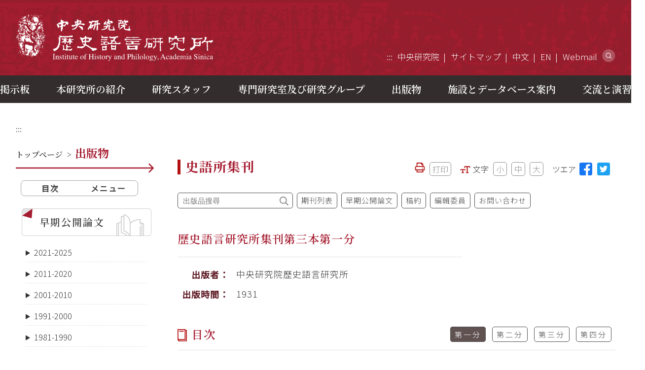

--- FILE ---
content_type: text/html; charset=UTF-8
request_url: https://www1.ihp.sinica.edu.tw/jp/Publications/Bulletin/847
body_size: 288413
content:
<!DOCTYPE html>
<html lang="ja">
<head>
    <meta charset="UTF-8">
    <meta http-equiv="X-UA-Compatible" content="IE=edge">
    <meta name="viewport" content="width=device-width, initial-scale=1.0">
    <meta name="Author" content="Institute of History and Philology, Academia Sinica" />
    <meta name="csrf-token" content="lyFDvtHAXfJULSYT8o9DNVvcD6Nh3Jf6BVS3vm9l">

    <!-- FB社群ツエア標籤 -->
    <meta property="og:locale" content="ja"/>
    <meta property="og:type" content="website" />
    <meta property="og:title" content="中央研究院歷史語言研究所" />
    <meta property="og:description" content="中央研究所歴史言語研究所は、1928年に広州で設立された中国近代史と言語学を担当する中央研究所です中華民国中央研究所です。" />
    <meta property="og:url" content="https://www1.ihp.sinica.edu.tw/jp/Publications/Bulletin/847" />
    <meta property="og:site_name" content="中央研究院歷史語言研究所" />
    <meta property="og:image" content="" />
    <meta property="og:image:alt" content="中央研究院歷史語言研究所" />

    <!-- Twitter社群ツエア標籤-->
    <meta name="twitter:site" content="@ihptaiwan">
    <meta name="twitter:card" content="summary_large_image"/>
    <meta name="twitter:title" content="中央研究院歷史語言研究所"/>
    <meta name="twitter:description" content="中央研究所歴史言語研究所は、1928年に広州で設立された中国近代史と言語学を担当する中央研究所です中華民国中央研究所です。"/>
    <meta name="twitter:image" content="http://www.ihp.sinica.edu.tw/images/FBshare.jpg"/>

    <title>史語所集刊｜中央研究院歷史語言研究所</title>
    <meta name="description" content="中央研究所歴史言語研究所は、1928年に広州で設立された中国近代史と言語学を担当する中央研究所です中華民国中央研究所です。"/><!---頁面描述-->
    <link rel="shortcut icon"  href="/images/favicon.ico"/>
    <link rel="icon" href="/images/favicon.ico"/>
    <link rel="apple-touch-icon" href="/images/appicon.png">
    <link rel="stylesheet" href="/css/jp-Style.css?v=2024111801">
    <link rel="stylesheet" href="/css/jp-Expansion.css?v=2021061601">
    <link rel="stylesheet" href="/css/jp-Rwd.css?v=2021081901">
    </head>

<body>
<noscript>
    <p style="display: block; border: 3px dashed red; padding: 15px; font-size: 1.8rem; line-height: 2.8rem"><span style="font-weight: bold; color: red">気を付けてください！</span>あなたのブラウザはJavaScriptの構文をサポートしていないようですが、ここではJavaScriptの構文は、単語のサイズ、IE6を選択する必要性など、文の内容には影響しませんALTキー+ V→X→（G） IE7またはFirefoxブラウザでキーボードを使用してCtrl +（+）を押してズームイン（ - ）して単語を変更することができます（L）大きい（M）中程度（S）小さく（A） サイズは、前のページに回上ページ必要がある場合は、ブラウザが提供するAlt +左矢印（←）クイックキー機能を使用できます。ブラウザが提供する（Ctrl + P）機能を使用できます。</p>
    <style>#toolbar{ display: none}</style>
</noscript>
<a href="#main-content" class="sr-only sr-only-focusable" title="メイン コンテンツ ブロック">メイン コンテンツ ブロック</a>

<div id="mobile-topbar">
    <a id="mmenu" href="#menu" title="メニュー"><span>メニュー</span></a>
    <div id="mlogo"><a href="https://www1.ihp.sinica.edu.tw/jp" title="トップ">中央研究院歷史語言研究所</a></div>
</div>

<div id="langbar">
        <details>
                    <summary>
                <span class="icon_lang">日本語</span>
                <span class="icon_change"></span>
            </summary>
            <ul>
                <li><a href="https://www1.ihp.sinica.edu.tw/Publications/Bulletin/847" title="中文">中文</a></li>
                                    <li><a href="https://www1.ihp.sinica.edu.tw/en/Publications/Bulletin/847" title="English">English</a></li>
                            </ul>
                </details>
    </div>
<div id="wrap">
    <header>
        <div id="hdr-fixed">
            <div id="hdr-main">
                <h1><a href="https://www1.ihp.sinica.edu.tw/jp" title="トップへ">中央研究院歷史語言研究所</a></h1>
                <div id="box-top">
                    <div id="top-links">
                        <ul>
                            <li><a href="#" accesskey="U" class="accesskey" title="上のガイドとメインメニューエリア">:::</a></li>
                            <li><a href="https://www.sinica.edu.tw/" target="_blank" rel="noopener noreferrer" title="中央研究院(新しいウィンドウを開きます)">中央研究院</a></li>
                            <li><a href="https://www1.ihp.sinica.edu.tw/jp/sitemap" title="サイトマップ">サイトマップ</a></li>
                                                        <li><a href="https://www1.ihp.sinica.edu.tw/Publications/Bulletin/847" title="中文版">中文</a></li>
                                                            <li><a href="https://www1.ihp.sinica.edu.tw/en/Publications/Bulletin/847" title="English">EN</a></li>
                                                        <li><a href="https://mail.ihp.sinica.edu.tw/" target="_blank" rel="noopener noreferrer" title="Webmail(新しいウィンドウを開きます)">Webmail</a></li>
                                                                                    <li><a href="#box-search" class="btn_search" title="ウェブサイト検索">ウェブサイト検索</a></li>
                                                    </ul>
                    </div><!--//end #top-links-->
                </div><!--//end #box-top-->
            </div><!--//end #hdr-main-->
            
            <div id="nav-top">
                <nav>
                    <ul class="sf-menu" id="example">
                                                                        <li>
                            <a disabled href="#" title="掲示板">掲示板</a>
                            <ul id="">
                                                                                                                                <li>
                                    <a href="/jp/Bulletin/Events" target="" title="研究活動">研究活動</a>
                                    <ul id="" >
                                         
                                                                                <li><a href="/jp/Bulletin/Events/ihp-lectures" title="講演会">講演会</a></li>
                                                                                <li><a href="/jp/Bulletin/Events/guest-lectures" title="公開講座">公開講座</a></li>
                                                                                <li><a href="/jp/Bulletin/Events/conferences" title="シンポジウム">シンポジウム</a></li>
                                                                                <li><a href="/jp/Bulletin/Events/student-workshops" title="集中ゼミナール">集中ゼミナール</a></li>
                                                                                <li><a href="/jp/Bulletin/Events/fu-ssu-nien-lectures" title="傅斯年講座">傅斯年講座</a></li>
                                          
                                    </ul>
                                </li>
                                                                                                <li>
                                    <a href="/jp/Bulletin/News" target="" title="お知らせ">お知らせ</a>
                                    <ul id="" >
                                         
                                                                                <li><a href="/jp/Bulletin/News/visiting-scholars" title="訪問学者">訪問学者</a></li>
                                                                                <li><a href="/jp/Bulletin/News/awards" title="栄誉等">栄誉等</a></li>
                                                                                <li><a href="/jp/Bulletin/News/announcements" title="通知">通知</a></li>
                                                                                <li><a href="/jp/Bulletin/News/applications" title="お申込み">お申込み</a></li>
                                          
                                    </ul>
                                </li>
                                                                                                <li>
                                    <a href="/jp/Bulletin/PositionsAvailable" target="" title="公募情報">公募情報</a>
                                    <ul id="" >
                                         
                                          
                                    </ul>
                                </li>
                                                          
                            </ul>
                        </li>
                                                <li>
                            <a disabled href="#" title="本研究所の紹介">本研究所の紹介</a>
                            <ul id="">
                                                                                                                                <li>
                                    <a href="/jp/AboutIHP/History" target="" title="沿革">沿革</a>
                                    <ul id="" >
                                         
                                          
                                    </ul>
                                </li>
                                                                                                <li>
                                    <a href="/jp/AboutIHP/Organization" target="" title="組織図">組織図</a>
                                    <ul id="" >
                                         
                                          
                                    </ul>
                                </li>
                                                                                                <li>
                                    <a href="/jp/AboutIHP/Directors" target="" title="所長と副所長">所長と副所長</a>
                                    <ul id="" >
                                         
                                          
                                    </ul>
                                </li>
                                                                                                <li>
                                    <a href="/jp/AboutIHP/PastDirectors" target="" title="歴代所長">歴代所長</a>
                                    <ul id="" >
                                         
                                          
                                    </ul>
                                </li>
                                                                                                <li>
                                    <a href="/jp/AboutIHP/Departments" target="" title="学門紹介">学門紹介</a>
                                    <ul id="" >
                                         
                                                                                <li><a href="/jp/AboutIHP/Departments/history" title="歴史学門">歴史学門</a></li>
                                                                                <li><a href="/jp/AboutIHP/Departments/archaeology" title="考古学門">考古学門</a></li>
                                                                                <li><a href="/jp/AboutIHP/Departments/anthropology" title="人類学門">人類学門</a></li>
                                                                                <li><a href="/jp/AboutIHP/Departments/philology" title="文字学門">文字学門</a></li>
                                          
                                    </ul>
                                </li>
                                                                                                <li>
                                    <a href="/jp/AboutIHP/AdvisoryBoard" target="" title="学術諮問委員会">学術諮問委員会</a>
                                    <ul id="" >
                                         
                                          
                                    </ul>
                                </li>
                                                                                                <li>
                                    <a href="https://95th.ihp.sinica.edu.tw/" target="_blank" title="創立95周年記念">創立95周年記念</a>
                                    <ul id="" >
                                         
                                          
                                    </ul>
                                </li>
                                                          
                            </ul>
                        </li>
                                                <li>
                            <a disabled href="#" title="研究スタッフ">研究スタッフ</a>
                            <ul id="">
                                                                                                                                <li>
                                    <a href="/jp/People/Fellows" target="" title="専任研究員">専任研究員</a>
                                    <ul id="" >
                                         
                                          
                                    </ul>
                                </li>
                                                                                                <li>
                                    <a href="/jp/People/Specialist" target="" title="研究技術スタッフ">研究技術スタッフ</a>
                                    <ul id="" >
                                         
                                          
                                    </ul>
                                </li>
                                                                                                <li>
                                    <a href="/jp/People/CorrespondingAndAdjunct" target="" title="通信と客員研究員">通信と客員研究員</a>
                                    <ul id="" >
                                         
                                                                                <li><a href="/jp/People/CorrespondingAndAdjunct/Corresponding" title="通信研究員">通信研究員</a></li>
                                                                                <li><a href="/jp/People/CorrespondingAndAdjunct/Adjunct" title="客員研究員">客員研究員</a></li>
                                          
                                    </ul>
                                </li>
                                                                                                <li>
                                    <a href="/jp/People/RetiredAndResigned" target="" title="定年・退職した研究員">定年・退職した研究員</a>
                                    <ul id="" >
                                         
                                          
                                    </ul>
                                </li>
                                                                                                <li>
                                    <a href="/jp/People/PostdoctoralResearchAssociate" target="" title="専門家・ポスドク研究">専門家・ポスドク研究</a>
                                    <ul id="" >
                                         
                                          
                                    </ul>
                                </li>
                                                                                                <li>
                                    <a href="/jp/People/DoctoralCandidateFellows" target="" title="博士候補者．院生育成">博士候補者．院生育成</a>
                                    <ul id="" >
                                         
                                          
                                    </ul>
                                </li>
                                                                                                <li>
                                    <a href="/jp/People/Visiting" target="" title="訪問学者">訪問学者</a>
                                    <ul id="" >
                                         
                                          
                                    </ul>
                                </li>
                                                                                                <li>
                                    <a href="/jp/People/AdministrativeStaff" target="" title="事務スタッフ">事務スタッフ</a>
                                    <ul id="" >
                                         
                                          
                                    </ul>
                                </li>
                                                          
                            </ul>
                        </li>
                                                <li>
                            <a disabled href="#" title="専門研究室及び研究グループ">専門研究室及び研究グループ</a>
                            <ul id="">
                                                                                                                                <li>
                                    <a href="/jp/Research/Centers" target="" title="専門研究室">専門研究室</a>
                                    <ul id="" >
                                         
                                                                                <li><a href="/jp/Research/Centers/cultural-and-intellectual-history" title="文化思想史研究室">文化思想史研究室</a></li>
                                                                                <li><a href="/jp/Research/Centers/legal-history" title="制度‧社会研究室">制度‧社会研究室</a></li>
                                                                                <li><a href="/jp/Research/Centers/archaeology-of-taiwan-and-southeast-asia" title="台湾・東南アジア考古学研究室">台湾・東南アジア考古学研究室</a></li>
                                                                                <li><a href="/jp/Research/Centers/images-and-artifacts" title="文物・図像研究室">文物・図像研究室</a></li>
                                                                                <li><a href="/jp/Research/Centers/history-of-health-and-healing" title="生命・医療史研究室">生命・医療史研究室</a></li>
                                                                                <li><a href="/jp/Research/Centers/custom-religion-and-daily-life" title="礼俗・宗教研究室">礼俗・宗教研究室</a></li>
                                                                                <li><a href="/jp/Research/Centers/world-history" title="世界史研究室">世界史研究室</a></li>
                                                                                <li><a href="/jp/Research/Centers/digital-humanities" title="デジタル人文学研究室">デジタル人文学研究室</a></li>
                                          
                                    </ul>
                                </li>
                                                                                                <li>
                                    <a href="/jp/Research/Groups" target="" title="研究グループ">研究グループ</a>
                                    <ul id="" >
                                         
                                                                                <li><a href="/jp/Research/Groups/culturalAndAntellectualHistory" title="明清档案研究グループ">明清档案研究グループ</a></li>
                                                                                <li><a href="/jp/Research/Groups/scriptaSinica" title="漢籍全文データベース研究グループ">漢籍全文データベース研究グループ</a></li>
                                                                                <li><a href="/jp/Research/Groups/bronzeInscriptions" title="金文研究グループ">金文研究グループ</a></li>
                                                                                <li><a href="/jp/Research/Groups/anyangArchaeologicalSite" title="安陽研究グループ">安陽研究グループ</a></li>
                                                                                <li><a href="/jp/Research/Groups/history-of-the-ihp" title="所史研究グループ">所史研究グループ</a></li>
                                          
                                    </ul>
                                </li>
                                                          
                            </ul>
                        </li>
                                                <li>
                            <a disabled href="#" title="出版物">出版物</a>
                            <ul id="">
                                                                                                                                <li>
                                    <a href="/jp/Publications/Recent" target="" title="新刊">新刊</a>
                                    <ul id="" >
                                         
                                          
                                    </ul>
                                </li>
                                                                                                <li>
                                    <a href="/jp/Publications/Bulletins" target="" title="史語所集刊">史語所集刊</a>
                                    <ul id="" >
                                         
                                          
                                    </ul>
                                </li>
                                                                                                <li>
                                    <a href="/jp/Publications/Disquisitions" target="" title="古今論衡">古今論衡</a>
                                    <ul id="" >
                                         
                                          
                                    </ul>
                                </li>
                                                                                                <li>
                                    <a href="/jp/Publications/AsiaMajors" target="" title="Asia Major">Asia Major</a>
                                    <ul id="" >
                                         
                                          
                                    </ul>
                                </li>
                                                                                                <li>
                                    <a href="/jp/Publications/LegalHistoryStudies" target="" title="法制史研究">法制史研究</a>
                                    <ul id="" >
                                         
                                          
                                    </ul>
                                </li>
                                                                                                <li>
                                    <a href="/jp/Publications/Books" target="" title="著書">著書</a>
                                    <ul id="" >
                                         
                                                                                <li><a href="/jp/Publications/Books/historical" title="歴史文献">歴史文献</a></li>
                                                                                <li><a href="/jp/Publications/Books/philology" title="文字学">文字学</a></li>
                                                                                <li><a href="/jp/Publications/Books/archeology" title="考古学">考古学</a></li>
                                                                                <li><a href="/jp/Publications/Books/ethnology" title="民族学">民族学</a></li>
                                                                                <li><a href="/jp/Publications/Books/indexes" title="書誌索引">書誌索引</a></li>
                                                                                <li><a href="/jp/Publications/Books/exhibition" title="展覧会図録・ガイドブック">展覧会図録・ガイドブック</a></li>
                                                                                <li><a href="/jp/Publications/Books/fuSsuNien" title="傅斯年講座">傅斯年講座</a></li>
                                                                                <li><a href="/jp/Publications/Books/sinology" title="漢学会議論文集">漢学会議論文集</a></li>
                                          
                                    </ul>
                                </li>
                                                                                                <li>
                                    <a href="/jp/Publications/Search" target="" title="ディレクトル検索">ディレクトル検索</a>
                                    <ul id="" >
                                         
                                          
                                    </ul>
                                </li>
                                                                                                <li>
                                    <a href="https://www11.ihp.sinica.edu.tw/storage/cloud1/2023%20Publications%201211.pdf" target="_blank" title="英語紹介パンフレット">英語紹介パンフレット</a>
                                    <ul id="" >
                                         
                                          
                                    </ul>
                                </li>
                                                                                                <li>
                                    <a href="https://www11.ihp.sinica.edu.tw/publish/priceList" target="_blank" title="価格表（ダウンロード）">価格表（ダウンロード）</a>
                                    <ul id="" >
                                         
                                          
                                    </ul>
                                </li>
                                                                                                <li>
                                    <a href="/jp/Publications/Subscribe" target="" title="お問い合わせ">お問い合わせ</a>
                                    <ul id="" >
                                         
                                          
                                    </ul>
                                </li>
                                                          
                            </ul>
                        </li>
                                                <li>
                            <a disabled href="#" title="施設とデータベース案内">施設とデータベース案内</a>
                            <ul id="">
                                                                                                                                <li>
                                    <a href="/jp/Resource/Library" target="" title="傅斯年図書館">傅斯年図書館</a>
                                    <ul id="" >
                                         
                                          
                                    </ul>
                                </li>
                                                                                                <li>
                                    <a href="/jp/Resource/Museum" target="" title="歴史文物陳列館">歴史文物陳列館</a>
                                    <ul id="" >
                                         
                                          
                                    </ul>
                                </li>
                                                                                                <li>
                                    <a href="/jp/Resource/CTA" target="" title="台湾考古館">台湾考古館</a>
                                    <ul id="" >
                                         
                                          
                                    </ul>
                                </li>
                                                                                                <li>
                                    <a href="/jp/Resource/Archives" target="" title="档案館">档案館</a>
                                    <ul id="" >
                                         
                                          
                                    </ul>
                                </li>
                                                                                                <li>
                                    <a href="/jp/Resource/Database" target="" title="データベース">データベース</a>
                                    <ul id="" >
                                         
                                          
                                    </ul>
                                </li>
                                                          
                            </ul>
                        </li>
                                                <li>
                            <a disabled href="#" title="交流と演習">交流と演習</a>
                            <ul id="oo">
                                                                                                                                <li>
                                    <a href="/jp/OutReach/International" target="" title="グローバル学術交流と協力">グローバル学術交流と協力</a>
                                    <ul id="" >
                                         
                                          
                                    </ul>
                                </li>
                                                                                                <li>
                                    <a href="/jp/OutReach/Scholarship" target="" title="研究助成">研究助成</a>
                                    <ul id="ooo" >
                                         
                                                                                <li><a href="/jp/OutReach/Scholarship/fu-ssu-nien-scholarship" title="傅斯年奨学金">傅斯年奨学金</a></li>
                                                                                <li><a href="/jp/OutReach/Scholarship/huang-chang-chien-academic-research-scholarship" title="黃彰健院士学術研究奨学金">黃彰健院士学術研究奨学金</a></li>
                                          
                                    </ul>
                                </li>
                                                                                                <li>
                                    <a href="https://w9.ihp.sinica.edu.tw/ihpcamp" target="_blank" title="歴史集中ゼミナール">歴史集中ゼミナール</a>
                                    <ul id="" >
                                         
                                          
                                    </ul>
                                </li>
                                                                                                <li>
                                    <a href="http://www.ihp.sinica.edu.tw/~CScamp/" target="_blank" title="兩岸歷史文化集中ゼミナール">兩岸歷史文化集中ゼミナール</a>
                                    <ul id="" >
                                         
                                          
                                    </ul>
                                </li>
                                                                                                <li>
                                    <a href="https://mingqing.sinica.edu.tw/" target="_blank" title="明清研究推進委員會">明清研究推進委員會</a>
                                    <ul id="" >
                                         
                                          
                                    </ul>
                                </li>
                                                                                                <li>
                                    <a href="/jp/OutReach/IhpArtGallery" target="" title="史語ギャラリー">史語ギャラリー</a>
                                    <ul id="" >
                                         
                                          
                                    </ul>
                                </li>
                                                          
                            </ul>
                        </li>
                                            </ul>               
                </nav>
            </div><!--//end #nav-top-->
        </div><!--//end #hdr-fixed-->   
    </header>

    <!-- banner --> 
        
    <!-- container -->
       
    <div id="container">
        <div id="breadcrumb">
            <a id="main-content" href="#main-content" title="主な内容" accesskey="C" class="accesskey">:::</a>
            <span>
                <a href="https://www1.ihp.sinica.edu.tw/jp" title="トップページ">トップページ</a> &gt; <a href="https://www1.ihp.sinica.edu.tw/jp/Publications/Recent" title="出版物">出版物</a> &gt; 史語所集刊
            </span>
        </div>    
        
        <div id="container-two">
            <!---側邊選單列-->
            <aside id="container-subnav">
                <div id="subnav-title">
                    <div id="backhome"><a href="https://www1.ihp.sinica.edu.tw/jp" title="返回首頁">トップページ</a><span>&gt;</span><h2>出版物</h2></div>
                </div>
                <img class="redarrow" src="/images/red-arrow.svg" alt="arrow">

                <div class="mytabs">
                    <ul id="tabs-title-02">
                        <li><a href="#tab-2" title="目次">目次</a></li>
                        <li><a href="#tab-1" title="メニュー">メニュー</a></li>
                    </ul>
                    <div id="tab-2">
                        <a class="btn_onlinefirst-s" href="https://www1.ihp.sinica.edu.tw/jp/Publications/Bulletin/Preprint" title="早期公開論文">早期公開論文</a>
                        <div id="tree-list">
                                                                                                                            <details  >
                                        <summary>2021-2025</summary>
                                                 
                                                                                                                                                                                            <details  ><!-- issue open -->
                                                    <summary class="book-subname  ">第九十六本 (2025)</summary>
                                                    <ul>
                                                                                                                                                                        <li><a class="" href="https://www1.ihp.sinica.edu.tw/jp/Publications/Bulletin/1179" title="第一分">第一分 (2025/03)</a></li>
                                                                                                                                                                        <li><a class="" href="https://www1.ihp.sinica.edu.tw/jp/Publications/Bulletin/1187" title="第二分">第二分 (2025/06)</a></li>
                                                                                                                                                                        <li><a class="" href="https://www1.ihp.sinica.edu.tw/jp/Publications/Bulletin/1191" title="第三分">第三分 (2025/09)</a></li>
                                                                                                                                                                                                                                                                                                                                                                                                    </ul>
                                                </details>
                                                                                                                                             
                                                                                                                                                                                            <details  ><!-- issue open -->
                                                    <summary class="book-subname  ">第九十五本 (2024)</summary>
                                                    <ul>
                                                                                                                                                                        <li><a class="" href="https://www1.ihp.sinica.edu.tw/jp/Publications/Bulletin/1163" title="第一分">第一分 (2024/03)</a></li>
                                                                                                                                                                        <li><a class="" href="https://www1.ihp.sinica.edu.tw/jp/Publications/Bulletin/1169" title="第二分">第二分 (2024/06)</a></li>
                                                                                                                                                                        <li><a class="" href="https://www1.ihp.sinica.edu.tw/jp/Publications/Bulletin/1171" title="第三分">第三分 (2024/09)</a></li>
                                                                                                                                                                        <li><a class="" href="https://www1.ihp.sinica.edu.tw/jp/Publications/Bulletin/1177" title="第四分">第四分 (2024/12)</a></li>
                                                                                                                                                                                                                                                                                                                                            </ul>
                                                </details>
                                                                                                                                             
                                                                                                                                                                                            <details  ><!-- issue open -->
                                                    <summary class="book-subname  ">第九十四本 (2023)</summary>
                                                    <ul>
                                                                                                                                                                        <li><a class="" href="https://www1.ihp.sinica.edu.tw/jp/Publications/Bulletin/1153" title="第一分">第一分 (2023/03)</a></li>
                                                                                                                                                                        <li><a class="" href="https://www1.ihp.sinica.edu.tw/jp/Publications/Bulletin/1157" title="第二分">第二分 (2023/06)</a></li>
                                                                                                                                                                        <li><a class="" href="https://www1.ihp.sinica.edu.tw/jp/Publications/Bulletin/1159" title="第三分">第三分 (2023/09)</a></li>
                                                                                                                                                                        <li><a class="" href="https://www1.ihp.sinica.edu.tw/jp/Publications/Bulletin/1161" title="第四分">第四分 (2023/12)</a></li>
                                                                                                                                                                                                                                                                                                                                            </ul>
                                                </details>
                                                                                                                                             
                                                                                                                                                                                            <details  ><!-- issue open -->
                                                    <summary class="book-subname  ">第九十三本 (2022)</summary>
                                                    <ul>
                                                                                                                                                                        <li><a class="" href="https://www1.ihp.sinica.edu.tw/jp/Publications/Bulletin/1143" title="第一分">第一分 (2022/03)</a></li>
                                                                                                                                                                        <li><a class="" href="https://www1.ihp.sinica.edu.tw/jp/Publications/Bulletin/1146" title="第二分">第二分 (2022/06)</a></li>
                                                                                                                                                                        <li><a class="" href="https://www1.ihp.sinica.edu.tw/jp/Publications/Bulletin/1149" title="第三分">第三分 (2022/09)</a></li>
                                                                                                                                                                        <li><a class="" href="https://www1.ihp.sinica.edu.tw/jp/Publications/Bulletin/1151" title="第四分">第四分 (2022/12)</a></li>
                                                                                                                                                                                                                                                                                                                                            </ul>
                                                </details>
                                                                                                                                             
                                                                                                                                                                                            <details  ><!-- issue open -->
                                                    <summary class="book-subname  ">第九十二本 (2021)</summary>
                                                    <ul>
                                                                                                                                                                        <li><a class="" href="https://www1.ihp.sinica.edu.tw/jp/Publications/Bulletin/1111" title="第一分">第一分 (2021/03)</a></li>
                                                                                                                                                                        <li><a class="" href="https://www1.ihp.sinica.edu.tw/jp/Publications/Bulletin/1130" title="第二分">第二分 (2021/06)</a></li>
                                                                                                                                                                        <li><a class="" href="https://www1.ihp.sinica.edu.tw/jp/Publications/Bulletin/1138" title="第三分">第三分 (2021/09)</a></li>
                                                                                                                                                                        <li><a class="" href="https://www1.ihp.sinica.edu.tw/jp/Publications/Bulletin/1140" title="第四分">第四分 (2021/12)</a></li>
                                                                                                                                                                                                                                                                                                                                            </ul>
                                                </details>
                                                                                                                                                                        </details>
                                                                                                                                    <details  >
                                        <summary>2011-2020</summary>
                                                 
                                                                                                                                                                                            <details  ><!-- issue open -->
                                                    <summary class="book-subname  ">第九十一本 (2020)</summary>
                                                    <ul>
                                                                                                                                                                        <li><a class="" href="https://www1.ihp.sinica.edu.tw/jp/Publications/Bulletin/1092" title="第一分">第一分 (2020/03)</a></li>
                                                                                                                                                                        <li><a class="" href="https://www1.ihp.sinica.edu.tw/jp/Publications/Bulletin/1094" title="第二分">第二分 (2020/06)</a></li>
                                                                                                                                                                        <li><a class="" href="https://www1.ihp.sinica.edu.tw/jp/Publications/Bulletin/1098" title="第三分">第三分 (2020/09)</a></li>
                                                                                                                                                                        <li><a class="" href="https://www1.ihp.sinica.edu.tw/jp/Publications/Bulletin/1102" title="第四分">第四分 (2020/12)</a></li>
                                                                                                                                                                                                                                                                                                                                            </ul>
                                                </details>
                                                                                                                                             
                                                                                                                                                                                            <details  ><!-- issue open -->
                                                    <summary class="book-subname  ">第九十本 (2019)</summary>
                                                    <ul>
                                                                                                                                                                        <li><a class="" href="https://www1.ihp.sinica.edu.tw/jp/Publications/Bulletin/1068" title="第一分">第一分 (2019/03)</a></li>
                                                                                                                                                                        <li><a class="" href="https://www1.ihp.sinica.edu.tw/jp/Publications/Bulletin/1075" title="第二分">第二分 (2019/06)</a></li>
                                                                                                                                                                        <li><a class="" href="https://www1.ihp.sinica.edu.tw/jp/Publications/Bulletin/1079" title="第三分">第三分 (2019/09)</a></li>
                                                                                                                                                                        <li><a class="" href="https://www1.ihp.sinica.edu.tw/jp/Publications/Bulletin/1081" title="第四分">第四分 (2019/12)</a></li>
                                                                                                                                                                                                                                                                                                                                            </ul>
                                                </details>
                                                                                                                                             
                                                                                                                                                                                            <details  ><!-- issue open -->
                                                    <summary class="book-subname  ">第八十九本 (2018)</summary>
                                                    <ul>
                                                                                                                                                                        <li><a class="" href="https://www1.ihp.sinica.edu.tw/jp/Publications/Bulletin/1053" title="第一分">第一分 (2018/03)</a></li>
                                                                                                                                                                        <li><a class="" href="https://www1.ihp.sinica.edu.tw/jp/Publications/Bulletin/1055" title="第二分">第二分 (2018/06)</a></li>
                                                                                                                                                                        <li><a class="" href="https://www1.ihp.sinica.edu.tw/jp/Publications/Bulletin/1056" title="第三分">第三分 (2018/09)</a></li>
                                                                                                                                                                        <li><a class="" href="https://www1.ihp.sinica.edu.tw/jp/Publications/Bulletin/1064" title="第四分">第四分 (2018/12)</a></li>
                                                                                                                                                                                                                                                                                                                                            </ul>
                                                </details>
                                                                                                                                             
                                                                                                                                                                                            <details  ><!-- issue open -->
                                                    <summary class="book-subname  ">第八十八本 (2017)</summary>
                                                    <ul>
                                                                                                                                                                        <li><a class="" href="https://www1.ihp.sinica.edu.tw/jp/Publications/Bulletin/1038" title="第一分">第一分 (2017/03)</a></li>
                                                                                                                                                                        <li><a class="" href="https://www1.ihp.sinica.edu.tw/jp/Publications/Bulletin/1040" title="第二分">第二分 (2017/06)</a></li>
                                                                                                                                                                        <li><a class="" href="https://www1.ihp.sinica.edu.tw/jp/Publications/Bulletin/1044" title="第三分">第三分 (2017/09)</a></li>
                                                                                                                                                                        <li><a class="" href="https://www1.ihp.sinica.edu.tw/jp/Publications/Bulletin/1051" title="第四分">第四分 (2017/12)</a></li>
                                                                                                                                                                                                                                                                                                                                            </ul>
                                                </details>
                                                                                                                                             
                                                                                                                                                                                            <details  ><!-- issue open -->
                                                    <summary class="book-subname  ">第八十七本 (2016)</summary>
                                                    <ul>
                                                                                                                                                                        <li><a class="" href="https://www1.ihp.sinica.edu.tw/jp/Publications/Bulletin/1020" title="第一分">第一分 (2016/03)</a></li>
                                                                                                                                                                        <li><a class="" href="https://www1.ihp.sinica.edu.tw/jp/Publications/Bulletin/1021" title="第二分">第二分 (2016/06)</a></li>
                                                                                                                                                                        <li><a class="" href="https://www1.ihp.sinica.edu.tw/jp/Publications/Bulletin/1024" title="第三分">第三分 (2016/09)</a></li>
                                                                                                                                                                        <li><a class="" href="https://www1.ihp.sinica.edu.tw/jp/Publications/Bulletin/1029" title="第四分">第四分 (2016/12)</a></li>
                                                                                                                                                                                                                                                                                                                                            </ul>
                                                </details>
                                                                                                                                             
                                                                                                                                                                                            <details  ><!-- issue open -->
                                                    <summary class="book-subname  ">第八十六本 (2015)</summary>
                                                    <ul>
                                                                                                                                                                        <li><a class="" href="https://www1.ihp.sinica.edu.tw/jp/Publications/Bulletin/1005" title="第一分">第一分 (2015/03)</a></li>
                                                                                                                                                                        <li><a class="" href="https://www1.ihp.sinica.edu.tw/jp/Publications/Bulletin/1008" title="第二分">第二分 (2015/06)</a></li>
                                                                                                                                                                        <li><a class="" href="https://www1.ihp.sinica.edu.tw/jp/Publications/Bulletin/1012" title="第三分">第三分 (2015/09)</a></li>
                                                                                                                                                                        <li><a class="" href="https://www1.ihp.sinica.edu.tw/jp/Publications/Bulletin/1014" title="第四分">第四分 (2015/12)</a></li>
                                                                                                                                                                                                                                                                                                                                            </ul>
                                                </details>
                                                                                                                                             
                                                                                                                                                                                            <details  ><!-- issue open -->
                                                    <summary class="book-subname  ">第八十五本 (2014)</summary>
                                                    <ul>
                                                                                                                                                                        <li><a class="" href="https://www1.ihp.sinica.edu.tw/jp/Publications/Bulletin/991" title="第一分">第一分 (2014/03)</a></li>
                                                                                                                                                                        <li><a class="" href="https://www1.ihp.sinica.edu.tw/jp/Publications/Bulletin/994" title="第二分">第二分 (2014/06)</a></li>
                                                                                                                                                                        <li><a class="" href="https://www1.ihp.sinica.edu.tw/jp/Publications/Bulletin/998" title="第三分">第三分 (2014/09)</a></li>
                                                                                                                                                                        <li><a class="" href="https://www1.ihp.sinica.edu.tw/jp/Publications/Bulletin/1001" title="第四分">第四分 (2014/12)</a></li>
                                                                                                                                                                                                                                                                                                                                            </ul>
                                                </details>
                                                                                                                                             
                                                                                                                                                                                            <details  ><!-- issue open -->
                                                    <summary class="book-subname  ">第八十四本 (2013)</summary>
                                                    <ul>
                                                                                                                                                                        <li><a class="" href="https://www1.ihp.sinica.edu.tw/jp/Publications/Bulletin/25" title="第一分">第一分 (2013/03)</a></li>
                                                                                                                                                                        <li><a class="" href="https://www1.ihp.sinica.edu.tw/jp/Publications/Bulletin/778" title="第二分">第二分 (2013/06)</a></li>
                                                                                                                                                                        <li><a class="" href="https://www1.ihp.sinica.edu.tw/jp/Publications/Bulletin/903" title="第三分">第三分 (2013/09)</a></li>
                                                                                                                                                                        <li><a class="" href="https://www1.ihp.sinica.edu.tw/jp/Publications/Bulletin/945" title="第四分">第四分 (2013/12)</a></li>
                                                                                                                                                                                                                                                                                                                                            </ul>
                                                </details>
                                                                                                                                             
                                                                                                                                                                                            <details  ><!-- issue open -->
                                                    <summary class="book-subname  ">第八十三本 (2012)</summary>
                                                    <ul>
                                                                                                                                                                        <li><a class="" href="https://www1.ihp.sinica.edu.tw/jp/Publications/Bulletin/13" title="第一分">第一分 (2012/03)</a></li>
                                                                                                                                                                        <li><a class="" href="https://www1.ihp.sinica.edu.tw/jp/Publications/Bulletin/12" title="第二分">第二分 (2012/06)</a></li>
                                                                                                                                                                        <li><a class="" href="https://www1.ihp.sinica.edu.tw/jp/Publications/Bulletin/11" title="第三分">第三分 (2012/09)</a></li>
                                                                                                                                                                        <li><a class="" href="https://www1.ihp.sinica.edu.tw/jp/Publications/Bulletin/10" title="第四分">第四分 (2012/12)</a></li>
                                                                                                                                                                                                                                                                                                                                            </ul>
                                                </details>
                                                                                                                                             
                                                                                                                                                                                            <details  ><!-- issue open -->
                                                    <summary class="book-subname  ">第八十二本 (2011)</summary>
                                                    <ul>
                                                                                                                                                                        <li><a class="" href="https://www1.ihp.sinica.edu.tw/jp/Publications/Bulletin/73" title="第一分">第一分 (2011/03)</a></li>
                                                                                                                                                                        <li><a class="" href="https://www1.ihp.sinica.edu.tw/jp/Publications/Bulletin/53" title="第二分">第二分 (2011/06)</a></li>
                                                                                                                                                                        <li><a class="" href="https://www1.ihp.sinica.edu.tw/jp/Publications/Bulletin/52" title="第三分">第三分 (2011/09)</a></li>
                                                                                                                                                                        <li><a class="" href="https://www1.ihp.sinica.edu.tw/jp/Publications/Bulletin/26" title="第四分">第四分 (2011/12)</a></li>
                                                                                                                                                                                                                                                                                                                                            </ul>
                                                </details>
                                                                                                                                                                        </details>
                                                                                                                                    <details  >
                                        <summary>2001-2010</summary>
                                                 
                                                                                                                                                                                            <details  ><!-- issue open -->
                                                    <summary class="book-subname  ">第八十一本 (2010)</summary>
                                                    <ul>
                                                                                                                                                                        <li><a class="" href="https://www1.ihp.sinica.edu.tw/jp/Publications/Bulletin/58" title="第一分">第一分 (2010/03)</a></li>
                                                                                                                                                                        <li><a class="" href="https://www1.ihp.sinica.edu.tw/jp/Publications/Bulletin/57" title="第二分">第二分 (2010/06)</a></li>
                                                                                                                                                                        <li><a class="" href="https://www1.ihp.sinica.edu.tw/jp/Publications/Bulletin/56" title="第三分">第三分 (2010/09)</a></li>
                                                                                                                                                                        <li><a class="" href="https://www1.ihp.sinica.edu.tw/jp/Publications/Bulletin/55" title="第四分">第四分 (2010/12)</a></li>
                                                                                                                                                                                                                                                                                                                                                <li><a class="" href="https://www1.ihp.sinica.edu.tw/jp/Publications/Bulletin/1124" title="合訂本">合訂本 (2010/12)</a></li>
                                                                                                            </ul>
                                                </details>
                                                                                                                                             
                                                                                                                                                                                            <details  ><!-- issue open -->
                                                    <summary class="book-subname  ">第八十本 (2009)</summary>
                                                    <ul>
                                                                                                                                                                        <li><a class="" href="https://www1.ihp.sinica.edu.tw/jp/Publications/Bulletin/59" title="第一分">第一分 (2009/03)</a></li>
                                                                                                                                                                        <li><a class="" href="https://www1.ihp.sinica.edu.tw/jp/Publications/Bulletin/1069" title="第二分">第二分 (2009/06)</a></li>
                                                                                                                                                                        <li><a class="" href="https://www1.ihp.sinica.edu.tw/jp/Publications/Bulletin/1073" title="第三分">第三分 (2009/09)</a></li>
                                                                                                                                                                        <li><a class="" href="https://www1.ihp.sinica.edu.tw/jp/Publications/Bulletin/1074" title="第四分">第四分 (2009/12)</a></li>
                                                                                                                                                                                                                                                                                                                                                <li><a class="" href="https://www1.ihp.sinica.edu.tw/jp/Publications/Bulletin/1123" title="合訂本">合訂本 (2009/12)</a></li>
                                                                                                            </ul>
                                                </details>
                                                                                                                                             
                                                                                                                                                                                            <details  ><!-- issue open -->
                                                    <summary class="book-subname  ">第七十九本 (2008)</summary>
                                                    <ul>
                                                                                                                                                                        <li><a class="" href="https://www1.ihp.sinica.edu.tw/jp/Publications/Bulletin/60" title="第一分">第一分 (2008/03)</a></li>
                                                                                                                                                                        <li><a class="" href="https://www1.ihp.sinica.edu.tw/jp/Publications/Bulletin/61" title="第二分">第二分 (2008/06)</a></li>
                                                                                                                                                                        <li><a class="" href="https://www1.ihp.sinica.edu.tw/jp/Publications/Bulletin/62" title="第三分">第三分 (2008/09)</a></li>
                                                                                                                                                                        <li><a class="" href="https://www1.ihp.sinica.edu.tw/jp/Publications/Bulletin/63" title="第四分">第四分 (2008/12)</a></li>
                                                                                                                                                                                                                                                                                                                                                <li><a class="" href="https://www1.ihp.sinica.edu.tw/jp/Publications/Bulletin/1122" title="合訂本">合訂本 (2008/12)</a></li>
                                                                                                            </ul>
                                                </details>
                                                                                                                                             
                                                                                                                                                                                            <details  ><!-- issue open -->
                                                    <summary class="book-subname  ">第七十八本 (2007)</summary>
                                                    <ul>
                                                                                                                                                                        <li><a class="" href="https://www1.ihp.sinica.edu.tw/jp/Publications/Bulletin/64" title="第一分">第一分 (2007/03)</a></li>
                                                                                                                                                                        <li><a class="" href="https://www1.ihp.sinica.edu.tw/jp/Publications/Bulletin/65" title="第二分">第二分 (2007/06)</a></li>
                                                                                                                                                                        <li><a class="" href="https://www1.ihp.sinica.edu.tw/jp/Publications/Bulletin/66" title="第三分">第三分 (2007/09)</a></li>
                                                                                                                                                                        <li><a class="" href="https://www1.ihp.sinica.edu.tw/jp/Publications/Bulletin/67" title="第四分">第四分 (2007/12)</a></li>
                                                                                                                                                                                                                                                                                                                                                <li><a class="" href="https://www1.ihp.sinica.edu.tw/jp/Publications/Bulletin/1120" title="合訂本">合訂本 (2007/12)</a></li>
                                                                                                            </ul>
                                                </details>
                                                                                                                                             
                                                                                                                                                                                            <details  ><!-- issue open -->
                                                    <summary class="book-subname  ">第七十七本 (2006)</summary>
                                                    <ul>
                                                                                                                                                                        <li><a class="" href="https://www1.ihp.sinica.edu.tw/jp/Publications/Bulletin/68" title="第一分">第一分 (2006/03)</a></li>
                                                                                                                                                                        <li><a class="" href="https://www1.ihp.sinica.edu.tw/jp/Publications/Bulletin/69" title="第二分">第二分 (2006/06)</a></li>
                                                                                                                                                                        <li><a class="" href="https://www1.ihp.sinica.edu.tw/jp/Publications/Bulletin/70" title="第三分">第三分 (2006/09)</a></li>
                                                                                                                                                                        <li><a class="" href="https://www1.ihp.sinica.edu.tw/jp/Publications/Bulletin/71" title="第四分">第四分 (2006/12)</a></li>
                                                                                                                                                                                                                                                                                                                                                <li><a class="" href="https://www1.ihp.sinica.edu.tw/jp/Publications/Bulletin/1119" title="合訂本">合訂本 (2006/12)</a></li>
                                                                                                            </ul>
                                                </details>
                                                                                                                                             
                                                                                                                                                                                            <details  ><!-- issue open -->
                                                    <summary class="book-subname  ">第七十六本 (2005)</summary>
                                                    <ul>
                                                                                                                                                                        <li><a class="" href="https://www1.ihp.sinica.edu.tw/jp/Publications/Bulletin/72" title="第一分">第一分 (2005/03)</a></li>
                                                                                                                                                                        <li><a class="" href="https://www1.ihp.sinica.edu.tw/jp/Publications/Bulletin/74" title="第二分">第二分 (2005/06)</a></li>
                                                                                                                                                                        <li><a class="" href="https://www1.ihp.sinica.edu.tw/jp/Publications/Bulletin/75" title="第三分">第三分 (2005/09)</a></li>
                                                                                                                                                                        <li><a class="" href="https://www1.ihp.sinica.edu.tw/jp/Publications/Bulletin/76" title="第四分">第四分 (2005/12)</a></li>
                                                                                                                                                                                                                                                                                                                                                <li><a class="" href="https://www1.ihp.sinica.edu.tw/jp/Publications/Bulletin/1118" title="合訂本">合訂本 (2005/12)</a></li>
                                                                                                            </ul>
                                                </details>
                                                                                                                                             
                                                                                                                                                                                            <details  ><!-- issue open -->
                                                    <summary class="book-subname  ">第七十五本 (2004)</summary>
                                                    <ul>
                                                                                                                                                                        <li><a class="" href="https://www1.ihp.sinica.edu.tw/jp/Publications/Bulletin/77" title="第一分">第一分 (2004/03)</a></li>
                                                                                                                                                                        <li><a class="" href="https://www1.ihp.sinica.edu.tw/jp/Publications/Bulletin/78" title="第二分">第二分 (2004/06)</a></li>
                                                                                                                                                                        <li><a class="" href="https://www1.ihp.sinica.edu.tw/jp/Publications/Bulletin/79" title="第三分">第三分 (2004/09)</a></li>
                                                                                                                                                                        <li><a class="" href="https://www1.ihp.sinica.edu.tw/jp/Publications/Bulletin/80" title="第四分">第四分 (2004/12)</a></li>
                                                                                                                                                                                                                                                                                                                                                <li><a class="" href="https://www1.ihp.sinica.edu.tw/jp/Publications/Bulletin/1117" title="合訂本">合訂本 (2004/12)</a></li>
                                                                                                            </ul>
                                                </details>
                                                                                                                                             
                                                                                                                                                                                            <details  ><!-- issue open -->
                                                    <summary class="book-subname  ">第七十四本 (2003)</summary>
                                                    <ul>
                                                                                                                                                                        <li><a class="" href="https://www1.ihp.sinica.edu.tw/jp/Publications/Bulletin/83" title="第一分">第一分 (2003/03)</a></li>
                                                                                                                                                                        <li><a class="" href="https://www1.ihp.sinica.edu.tw/jp/Publications/Bulletin/82" title="第二分">第二分 (2003/06)</a></li>
                                                                                                                                                                        <li><a class="" href="https://www1.ihp.sinica.edu.tw/jp/Publications/Bulletin/84" title="第三分">第三分 (2003/09)</a></li>
                                                                                                                                                                        <li><a class="" href="https://www1.ihp.sinica.edu.tw/jp/Publications/Bulletin/85" title="第四分">第四分 (2003/12)</a></li>
                                                                                                                                                                                                                                                                                                                                                <li><a class="" href="https://www1.ihp.sinica.edu.tw/jp/Publications/Bulletin/1116" title="合訂本">合訂本 (2003/12)</a></li>
                                                                                                            </ul>
                                                </details>
                                                                                                                                             
                                                                                                                                                                                            <details  ><!-- issue open -->
                                                    <summary class="book-subname  ">第七十三本 (2002)</summary>
                                                    <ul>
                                                                                                                                                                        <li><a class="" href="https://www1.ihp.sinica.edu.tw/jp/Publications/Bulletin/86" title="第一分">第一分 (2002/03)</a></li>
                                                                                                                                                                        <li><a class="" href="https://www1.ihp.sinica.edu.tw/jp/Publications/Bulletin/87" title="第二分">第二分 (2002/06)</a></li>
                                                                                                                                                                        <li><a class="" href="https://www1.ihp.sinica.edu.tw/jp/Publications/Bulletin/88" title="第三分">第三分 (2002/09)</a></li>
                                                                                                                                                                        <li><a class="" href="https://www1.ihp.sinica.edu.tw/jp/Publications/Bulletin/89" title="第四分">第四分 (2002/12)</a></li>
                                                                                                                                                                                                                                                                                                                                                <li><a class="" href="https://www1.ihp.sinica.edu.tw/jp/Publications/Bulletin/1115" title="合訂本">合訂本 (2002/12)</a></li>
                                                                                                            </ul>
                                                </details>
                                                                                                                                             
                                                                                                                                                                                            <details  ><!-- issue open -->
                                                    <summary class="book-subname  ">第七十二本 (2001)</summary>
                                                    <ul>
                                                                                                                                                                        <li><a class="" href="https://www1.ihp.sinica.edu.tw/jp/Publications/Bulletin/90" title="第一分">第一分 (2001/03)</a></li>
                                                                                                                                                                        <li><a class="" href="https://www1.ihp.sinica.edu.tw/jp/Publications/Bulletin/91" title="第二分">第二分 (2001/06)</a></li>
                                                                                                                                                                        <li><a class="" href="https://www1.ihp.sinica.edu.tw/jp/Publications/Bulletin/92" title="第三分">第三分 (2001/09)</a></li>
                                                                                                                                                                        <li><a class="" href="https://www1.ihp.sinica.edu.tw/jp/Publications/Bulletin/93" title="第四分">第四分 (2001/12)</a></li>
                                                                                                                                                                                                                                                                                                                                                <li><a class="" href="https://www1.ihp.sinica.edu.tw/jp/Publications/Bulletin/1114" title="合訂本">合訂本 (2001/12)</a></li>
                                                                                                            </ul>
                                                </details>
                                                                                                                                                                        </details>
                                                                                                                                    <details  >
                                        <summary>1991-2000</summary>
                                                 
                                                                                                                                                                                            <details  >
                                                    <summary class="book-subname  ">第七十一本 (2000)</summary>
                                                    <ul>
                                                                                                                                                                                                                                <li><a class="" href="https://www1.ihp.sinica.edu.tw/jp/Publications/Bulletin/94" title="第一分">第一分 (2000/03)</a></li>
                                                                                                                                                                                                                                <li><a class="" href="https://www1.ihp.sinica.edu.tw/jp/Publications/Bulletin/95" title="第二分">第二分 (2000/06)</a></li>
                                                                                                                                                                                                                                <li><a class="" href="https://www1.ihp.sinica.edu.tw/jp/Publications/Bulletin/96" title="第三分">第三分 (2000/09)</a></li>
                                                                                                                                                                                                                                <li><a class="" href="https://www1.ihp.sinica.edu.tw/jp/Publications/Bulletin/97" title="第四分">第四分 (2000/12)</a></li>
                                                                                                                                                                                                                                                                                                                                                                                                        <li><a class="" href="https://www1.ihp.sinica.edu.tw/jp/Publications/Bulletin/983" title="合訂本">合訂本 (2000/12)</a></li>
                                                                                                            </ul>
                                                </details>
                                                 
                                                                                             
                                                                                                                                                                                            <details  >
                                                    <summary class="book-subname  ">第七十本 (1999)</summary>
                                                    <ul>
                                                                                                                                                                                                                                <li><a class="" href="https://www1.ihp.sinica.edu.tw/jp/Publications/Bulletin/98" title="第一分">第一分 (1999/03)</a></li>
                                                                                                                                                                                                                                <li><a class="" href="https://www1.ihp.sinica.edu.tw/jp/Publications/Bulletin/99" title="第二分">第二分 (1999/06)</a></li>
                                                                                                                                                                                                                                <li><a class="" href="https://www1.ihp.sinica.edu.tw/jp/Publications/Bulletin/100" title="第三分">第三分 (1999/09)</a></li>
                                                                                                                                                                                                                                <li><a class="" href="https://www1.ihp.sinica.edu.tw/jp/Publications/Bulletin/101" title="第四分">第四分 (1999/12)</a></li>
                                                                                                                                                                                                                                                                                                                                                                                                        <li><a class="" href="https://www1.ihp.sinica.edu.tw/jp/Publications/Bulletin/982" title="合訂本">合訂本 (1999/12)</a></li>
                                                                                                            </ul>
                                                </details>
                                                 
                                                                                             
                                                                                                                                                                                            <details  >
                                                    <summary class="book-subname  ">第六十九本 (1998)</summary>
                                                    <ul>
                                                                                                                                                                                                                                <li><a class="" href="https://www1.ihp.sinica.edu.tw/jp/Publications/Bulletin/102" title="第一分">第一分 (1998/03)</a></li>
                                                                                                                                                                                                                                <li><a class="" href="https://www1.ihp.sinica.edu.tw/jp/Publications/Bulletin/103" title="第二分">第二分 (1998/06)</a></li>
                                                                                                                                                                                                                                <li><a class="" href="https://www1.ihp.sinica.edu.tw/jp/Publications/Bulletin/104" title="第三分">第三分 (1998/09)</a></li>
                                                                                                                                                                                                                                <li><a class="" href="https://www1.ihp.sinica.edu.tw/jp/Publications/Bulletin/105" title="第四分">第四分 (1998/12)</a></li>
                                                                                                                                                                                                                                                                                                                                                                                                        <li><a class="" href="https://www1.ihp.sinica.edu.tw/jp/Publications/Bulletin/981" title="合訂本">合訂本 (1998/12)</a></li>
                                                                                                            </ul>
                                                </details>
                                                 
                                                                                             
                                                                                                                                                                                            <details  >
                                                    <summary class="book-subname  ">第六十八本 (1997)</summary>
                                                    <ul>
                                                                                                                                                                                                                                <li><a class="" href="https://www1.ihp.sinica.edu.tw/jp/Publications/Bulletin/109" title="第一分">第一分 (1997/03)</a></li>
                                                                                                                                                                                                                                <li><a class="" href="https://www1.ihp.sinica.edu.tw/jp/Publications/Bulletin/108" title="第二分">第二分 (1997/06)</a></li>
                                                                                                                                                                                                                                <li><a class="" href="https://www1.ihp.sinica.edu.tw/jp/Publications/Bulletin/107" title="第三分">第三分 (1997/09)</a></li>
                                                                                                                                                                                                                                <li><a class="" href="https://www1.ihp.sinica.edu.tw/jp/Publications/Bulletin/106" title="第四分">第四分 (1997/12)</a></li>
                                                                                                                                                                                                                                                                                                                                                                                                        <li><a class="" href="https://www1.ihp.sinica.edu.tw/jp/Publications/Bulletin/980" title="合訂本">合訂本 (1997/12)</a></li>
                                                                                                            </ul>
                                                </details>
                                                 
                                                                                             
                                                                                                                                                                                            <details  >
                                                    <summary class="book-subname  ">第六十七本 (1996)</summary>
                                                    <ul>
                                                                                                                                                                                                                                <li><a class="" href="https://www1.ihp.sinica.edu.tw/jp/Publications/Bulletin/110" title="第一分">第一分 (1996/03)</a></li>
                                                                                                                                                                                                                                <li><a class="" href="https://www1.ihp.sinica.edu.tw/jp/Publications/Bulletin/111" title="第二分">第二分 (1996/06)</a></li>
                                                                                                                                                                                                                                <li><a class="" href="https://www1.ihp.sinica.edu.tw/jp/Publications/Bulletin/112" title="第三分">第三分 (1996/09)</a></li>
                                                                                                                                                                                                                                <li><a class="" href="https://www1.ihp.sinica.edu.tw/jp/Publications/Bulletin/113" title="第四分">第四分 (1996/12)</a></li>
                                                                                                                                                                                                                                                                                                                                                                                                        <li><a class="" href="https://www1.ihp.sinica.edu.tw/jp/Publications/Bulletin/979" title="合訂本">合訂本 (1996/12)</a></li>
                                                                                                            </ul>
                                                </details>
                                                 
                                                                                             
                                                                                                                                                                                            <details  >
                                                    <summary class="book-subname  ">第六十六本 (1995)</summary>
                                                    <ul>
                                                                                                                                                                                                                                <li><a class="" href="https://www1.ihp.sinica.edu.tw/jp/Publications/Bulletin/114" title="第一分">第一分 (1995/03)</a></li>
                                                                                                                                                                                                                                <li><a class="" href="https://www1.ihp.sinica.edu.tw/jp/Publications/Bulletin/115" title="第二分">第二分 (1995/06)</a></li>
                                                                                                                                                                                                                                <li><a class="" href="https://www1.ihp.sinica.edu.tw/jp/Publications/Bulletin/116" title="第三分">第三分 (1995/09)</a></li>
                                                                                                                                                                                                                                <li><a class="" href="https://www1.ihp.sinica.edu.tw/jp/Publications/Bulletin/117" title="第四分">第四分 (1995/12)</a></li>
                                                                                                                                                                                                                                                                                                                                                                                                        <li><a class="" href="https://www1.ihp.sinica.edu.tw/jp/Publications/Bulletin/978" title="合訂本">合訂本 (1995/12)</a></li>
                                                                                                            </ul>
                                                </details>
                                                 
                                                                                             
                                                                                                                                                                                            <details  >
                                                    <summary class="book-subname  ">第六十五本 (1994)</summary>
                                                    <ul>
                                                                                                                                                                                                                                <li><a class="" href="https://www1.ihp.sinica.edu.tw/jp/Publications/Bulletin/121" title="第一分">第一分 (1994/03)</a></li>
                                                                                                                                                                                                                                <li><a class="" href="https://www1.ihp.sinica.edu.tw/jp/Publications/Bulletin/122" title="第二分">第二分 (1994/06)</a></li>
                                                                                                                                                                                                                                <li><a class="" href="https://www1.ihp.sinica.edu.tw/jp/Publications/Bulletin/119" title="第三分">第三分 (1994/09)</a></li>
                                                                                                                                                                                                                                <li><a class="" href="https://www1.ihp.sinica.edu.tw/jp/Publications/Bulletin/118" title="第四分">第四分 (1994/12)</a></li>
                                                                                                                                                                                                                                                                                                                                                                                                        <li><a class="" href="https://www1.ihp.sinica.edu.tw/jp/Publications/Bulletin/977" title="合訂本">合訂本 (1994/12)</a></li>
                                                                                                            </ul>
                                                </details>
                                                 
                                                                                             
                                                                                                                                                                                            <details  >
                                                    <summary class="book-subname  ">第六十四本 (1993)</summary>
                                                    <ul>
                                                                                                                                                                                                                                <li><a class="" href="https://www1.ihp.sinica.edu.tw/jp/Publications/Bulletin/126" title="第一分">第一分 (1993/03)</a></li>
                                                                                                                                                                                                                                <li><a class="" href="https://www1.ihp.sinica.edu.tw/jp/Publications/Bulletin/125" title="第二分">第二分 (1993/06)</a></li>
                                                                                                                                                                                                                                <li><a class="" href="https://www1.ihp.sinica.edu.tw/jp/Publications/Bulletin/124" title="第三分">第三分 (1993/12)</a></li>
                                                                                                                                                                                                                                <li><a class="" href="https://www1.ihp.sinica.edu.tw/jp/Publications/Bulletin/123" title="第四分">第四分 (1993/12)</a></li>
                                                                                                                                                                                                                                                                                                                                                                                                        <li><a class="" href="https://www1.ihp.sinica.edu.tw/jp/Publications/Bulletin/976" title="合訂本">合訂本 (1993/12)</a></li>
                                                                                                            </ul>
                                                </details>
                                                                                                <details  >
                                                    <summary class="book-subname  ">第六十三本 (1993)</summary>
                                                    <ul>
                                                                                                                                                                                                                                <li><a class="" href="https://www1.ihp.sinica.edu.tw/jp/Publications/Bulletin/130" title="第一分">第一分 (1993/04)</a></li>
                                                                                                                                                                                                                                <li><a class="" href="https://www1.ihp.sinica.edu.tw/jp/Publications/Bulletin/129" title="第二分">第二分 (1993/05)</a></li>
                                                                                                                                                                                                                                <li><a class="" href="https://www1.ihp.sinica.edu.tw/jp/Publications/Bulletin/128" title="第三分">第三分 (1993/07)</a></li>
                                                                                                                                                                                                                                <li><a class="" href="https://www1.ihp.sinica.edu.tw/jp/Publications/Bulletin/127" title="第四分">第四分 (1993/09)</a></li>
                                                                                                                                                                                                                                                                                                                                                                                                        <li><a class="" href="https://www1.ihp.sinica.edu.tw/jp/Publications/Bulletin/975" title="合訂本">合訂本 (1993/12)</a></li>
                                                                                                            </ul>
                                                </details>
                                                                                                <details  >
                                                    <summary class="book-subname  ">第六十二本 (1993)</summary>
                                                    <ul>
                                                                                                                                                                                                                                <li><a class="" href="https://www1.ihp.sinica.edu.tw/jp/Publications/Bulletin/131" title="第一分">第一分 (1993/03)</a></li>
                                                                                                                                                                                                                                <li><a class="" href="https://www1.ihp.sinica.edu.tw/jp/Publications/Bulletin/134" title="第二分">第二分 (1993/04)</a></li>
                                                                                                                                                                                                                                <li><a class="" href="https://www1.ihp.sinica.edu.tw/jp/Publications/Bulletin/135" title="第三分">第三分 (1993/04)</a></li>
                                                                                                                                                                                                                                <li><a class="" href="https://www1.ihp.sinica.edu.tw/jp/Publications/Bulletin/136" title="第四分">第四分 (1993/04)</a></li>
                                                                                                                                                                                                                                                                                                                                                                                                        <li><a class="" href="https://www1.ihp.sinica.edu.tw/jp/Publications/Bulletin/974" title="合訂本">合訂本 (1993/04)</a></li>
                                                                                                            </ul>
                                                </details>
                                                 
                                                                                             
                                                                                                                                             
                                                                                             
                                                                                                                                             
                                                                                                                        </details>
                                                                                                                                    <details  >
                                        <summary>1981-1990</summary>
                                                 
                                                                                                                                                                                            <details  >
                                                    <summary class="book-subname  ">第六十一本 (1990)</summary>
                                                    <ul>
                                                                                                                                                                                                                                <li><a class="" href="https://www1.ihp.sinica.edu.tw/jp/Publications/Bulletin/139" title="第一分">第一分 (1990)</a></li>
                                                                                                                                                                                                                                <li><a class="" href="https://www1.ihp.sinica.edu.tw/jp/Publications/Bulletin/138" title="第二分">第二分 (1990)</a></li>
                                                                                                                                                                                                                                <li><a class="" href="https://www1.ihp.sinica.edu.tw/jp/Publications/Bulletin/140" title="第三分">第三分 (1990)</a></li>
                                                                                                                                                                                                                                <li><a class="" href="https://www1.ihp.sinica.edu.tw/jp/Publications/Bulletin/141" title="第四分">第四分 (1990)</a></li>
                                                                                                                                                                                                                                                                                                                                                                                                        <li><a class="" href="https://www1.ihp.sinica.edu.tw/jp/Publications/Bulletin/973" title="合訂本">合訂本 (1990)</a></li>
                                                                                                            </ul>
                                                </details>
                                                 
                                                                                             
                                                                                                                                                                                            <details  >
                                                    <summary class="book-subname  ">第六十本 (1989)</summary>
                                                    <ul>
                                                                                                                                                                                                                                <li><a class="" href="https://www1.ihp.sinica.edu.tw/jp/Publications/Bulletin/145" title="第一分">第一分 (1989)</a></li>
                                                                                                                                                                                                                                <li><a class="" href="https://www1.ihp.sinica.edu.tw/jp/Publications/Bulletin/144" title="第二分">第二分 (1989)</a></li>
                                                                                                                                                                                                                                <li><a class="" href="https://www1.ihp.sinica.edu.tw/jp/Publications/Bulletin/143" title="第三分">第三分 (1989)</a></li>
                                                                                                                                                                                                                                <li><a class="" href="https://www1.ihp.sinica.edu.tw/jp/Publications/Bulletin/142" title="第四分">第四分 (1989)</a></li>
                                                                                                                                                                                                                                                                                                                                                                                                        <li><a class="" href="https://www1.ihp.sinica.edu.tw/jp/Publications/Bulletin/972" title="合訂本">合訂本 (1989)</a></li>
                                                                                                            </ul>
                                                </details>
                                                 
                                                                                             
                                                                                                                                                                                            <details  >
                                                    <summary class="book-subname  ">第五十九本 (1988)</summary>
                                                    <ul>
                                                                                                                                                                                                                                <li><a class="" href="https://www1.ihp.sinica.edu.tw/jp/Publications/Bulletin/146" title="第一分">第一分 (1988)</a></li>
                                                                                                                                                                                                                                <li><a class="" href="https://www1.ihp.sinica.edu.tw/jp/Publications/Bulletin/147" title="第二分">第二分 (1988)</a></li>
                                                                                                                                                                                                                                <li><a class="" href="https://www1.ihp.sinica.edu.tw/jp/Publications/Bulletin/148" title="第三分">第三分 (1988)</a></li>
                                                                                                                                                                                                                                <li><a class="" href="https://www1.ihp.sinica.edu.tw/jp/Publications/Bulletin/149" title="第四分">第四分 (1988)</a></li>
                                                                                                                                                                                                                                                                                                                                                                                                        <li><a class="" href="https://www1.ihp.sinica.edu.tw/jp/Publications/Bulletin/971" title="合訂本">合訂本 (1988)</a></li>
                                                                                                            </ul>
                                                </details>
                                                 
                                                                                             
                                                                                                                                                                                            <details  >
                                                    <summary class="book-subname  ">第五十八本 (1987)</summary>
                                                    <ul>
                                                                                                                                                                                                                                <li><a class="" href="https://www1.ihp.sinica.edu.tw/jp/Publications/Bulletin/150" title="第一分">第一分 (1987)</a></li>
                                                                                                                                                                                                                                <li><a class="" href="https://www1.ihp.sinica.edu.tw/jp/Publications/Bulletin/151" title="第二分">第二分 (1987)</a></li>
                                                                                                                                                                                                                                <li><a class="" href="https://www1.ihp.sinica.edu.tw/jp/Publications/Bulletin/152" title="第三分">第三分 (1987)</a></li>
                                                                                                                                                                                                                                <li><a class="" href="https://www1.ihp.sinica.edu.tw/jp/Publications/Bulletin/153" title="第四分">第四分 (1987)</a></li>
                                                                                                                                                                                                                                                                                                                                                                                                        <li><a class="" href="https://www1.ihp.sinica.edu.tw/jp/Publications/Bulletin/970" title="合訂本">合訂本 (1987)</a></li>
                                                                                                            </ul>
                                                </details>
                                                 
                                                                                             
                                                                                                                                                                                            <details  >
                                                    <summary class="book-subname  ">第五十七本 (1986)</summary>
                                                    <ul>
                                                                                                                                                                                                                                <li><a class="" href="https://www1.ihp.sinica.edu.tw/jp/Publications/Bulletin/157" title="第一分">第一分 (1986)</a></li>
                                                                                                                                                                                                                                <li><a class="" href="https://www1.ihp.sinica.edu.tw/jp/Publications/Bulletin/156" title="第二分">第二分 (1986)</a></li>
                                                                                                                                                                                                                                <li><a class="" href="https://www1.ihp.sinica.edu.tw/jp/Publications/Bulletin/155" title="第三分">第三分 (1986)</a></li>
                                                                                                                                                                                                                                <li><a class="" href="https://www1.ihp.sinica.edu.tw/jp/Publications/Bulletin/154" title="第四分">第四分 (1986)</a></li>
                                                                                                                                                                                                                                                                                                                                                                                                        <li><a class="" href="https://www1.ihp.sinica.edu.tw/jp/Publications/Bulletin/969" title="合訂本">合訂本 (1986)</a></li>
                                                                                                            </ul>
                                                </details>
                                                 
                                                                                             
                                                                                                                                                                                            <details  >
                                                    <summary class="book-subname  ">第五十六本 (1985)</summary>
                                                    <ul>
                                                                                                                                                                                                                                <li><a class="" href="https://www1.ihp.sinica.edu.tw/jp/Publications/Bulletin/158" title="第一分">第一分 (1985)</a></li>
                                                                                                                                                                                                                                <li><a class="" href="https://www1.ihp.sinica.edu.tw/jp/Publications/Bulletin/159" title="第二分">第二分 (1985)</a></li>
                                                                                                                                                                                                                                <li><a class="" href="https://www1.ihp.sinica.edu.tw/jp/Publications/Bulletin/160" title="第三分">第三分 (1985)</a></li>
                                                                                                                                                                                                                                <li><a class="" href="https://www1.ihp.sinica.edu.tw/jp/Publications/Bulletin/161" title="第四分">第四分 (1985)</a></li>
                                                                                                                                                                                                                                                                                                                                                                                                        <li><a class="" href="https://www1.ihp.sinica.edu.tw/jp/Publications/Bulletin/968" title="合訂本">合訂本 (1985)</a></li>
                                                                                                            </ul>
                                                </details>
                                                 
                                                                                             
                                                                                                                                                                                            <details  >
                                                    <summary class="book-subname  ">第五十五本 (1984)</summary>
                                                    <ul>
                                                                                                                                                                                                                                <li><a class="" href="https://www1.ihp.sinica.edu.tw/jp/Publications/Bulletin/162" title="第一分">第一分 (1984)</a></li>
                                                                                                                                                                                                                                <li><a class="" href="https://www1.ihp.sinica.edu.tw/jp/Publications/Bulletin/163" title="第二分">第二分 (1984)</a></li>
                                                                                                                                                                                                                                <li><a class="" href="https://www1.ihp.sinica.edu.tw/jp/Publications/Bulletin/164" title="第三分">第三分 (1984)</a></li>
                                                                                                                                                                                                                                <li><a class="" href="https://www1.ihp.sinica.edu.tw/jp/Publications/Bulletin/165" title="第四分">第四分 (1984)</a></li>
                                                                                                                                                                                                                                                                                                                                                                                                        <li><a class="" href="https://www1.ihp.sinica.edu.tw/jp/Publications/Bulletin/958" title="合訂本">合訂本 (1984)</a></li>
                                                                                                            </ul>
                                                </details>
                                                 
                                                                                             
                                                                                                                                                                                            <details  >
                                                    <summary class="book-subname  ">第五十四本 (1983)</summary>
                                                    <ul>
                                                                                                                                                                                                                                <li><a class="" href="https://www1.ihp.sinica.edu.tw/jp/Publications/Bulletin/169" title="第一分">第一分 (1983)</a></li>
                                                                                                                                                                                                                                <li><a class="" href="https://www1.ihp.sinica.edu.tw/jp/Publications/Bulletin/168" title="第二分">第二分 (1983)</a></li>
                                                                                                                                                                                                                                <li><a class="" href="https://www1.ihp.sinica.edu.tw/jp/Publications/Bulletin/167" title="第三分">第三分 (1983)</a></li>
                                                                                                                                                                                                                                <li><a class="" href="https://www1.ihp.sinica.edu.tw/jp/Publications/Bulletin/166" title="第四分">第四分 (1983)</a></li>
                                                                                                                                                                                                                                                                                                                                                                                                        <li><a class="" href="https://www1.ihp.sinica.edu.tw/jp/Publications/Bulletin/967" title="合訂本">合訂本 (1983)</a></li>
                                                                                                            </ul>
                                                </details>
                                                 
                                                                                             
                                                                                                                                                                                            <details  >
                                                    <summary class="book-subname  ">第五十三本 (1982)</summary>
                                                    <ul>
                                                                                                                                                                                                                                <li><a class="" href="https://www1.ihp.sinica.edu.tw/jp/Publications/Bulletin/170" title="第一分">第一分 (1982)</a></li>
                                                                                                                                                                                                                                <li><a class="" href="https://www1.ihp.sinica.edu.tw/jp/Publications/Bulletin/171" title="第二分">第二分 (1982)</a></li>
                                                                                                                                                                                                                                <li><a class="" href="https://www1.ihp.sinica.edu.tw/jp/Publications/Bulletin/172" title="第三分">第三分 (1982)</a></li>
                                                                                                                                                                                                                                <li><a class="" href="https://www1.ihp.sinica.edu.tw/jp/Publications/Bulletin/173" title="第四分">第四分 (1982)</a></li>
                                                                                                                                                                                                                                                                                                                                                                                                        <li><a class="" href="https://www1.ihp.sinica.edu.tw/jp/Publications/Bulletin/966" title="合訂本">合訂本 (1982)</a></li>
                                                                                                            </ul>
                                                </details>
                                                 
                                                                                             
                                                                                                                                                                                            <details  >
                                                    <summary class="book-subname  ">第五十二本 (1981)</summary>
                                                    <ul>
                                                                                                                                                                                                                                <li><a class="" href="https://www1.ihp.sinica.edu.tw/jp/Publications/Bulletin/177" title="第一分">第一分 (1981)</a></li>
                                                                                                                                                                                                                                <li><a class="" href="https://www1.ihp.sinica.edu.tw/jp/Publications/Bulletin/176" title="第二分">第二分 (1981)</a></li>
                                                                                                                                                                                                                                <li><a class="" href="https://www1.ihp.sinica.edu.tw/jp/Publications/Bulletin/175" title="第三分">第三分 (1981)</a></li>
                                                                                                                                                                                                                                <li><a class="" href="https://www1.ihp.sinica.edu.tw/jp/Publications/Bulletin/174" title="第四分">第四分 (1981)</a></li>
                                                                                                                                                                                                                                                                                                                                                                                                        <li><a class="" href="https://www1.ihp.sinica.edu.tw/jp/Publications/Bulletin/965" title="合訂本">合訂本 (1981)</a></li>
                                                                                                            </ul>
                                                </details>
                                                 
                                                                                                                        </details>
                                                                                                                                    <details  >
                                        <summary>1971-1980</summary>
                                                 
                                                                                                                                                                                            <details  >
                                                    <summary class="book-subname  ">第五十一本 (1980)</summary>
                                                    <ul>
                                                                                                                                                                                                                                <li><a class="" href="https://www1.ihp.sinica.edu.tw/jp/Publications/Bulletin/178" title="第一分">第一分 (1980)</a></li>
                                                                                                                                                                                                                                <li><a class="" href="https://www1.ihp.sinica.edu.tw/jp/Publications/Bulletin/179" title="第二分">第二分 (1980)</a></li>
                                                                                                                                                                                                                                <li><a class="" href="https://www1.ihp.sinica.edu.tw/jp/Publications/Bulletin/180" title="第三分">第三分 (1980)</a></li>
                                                                                                                                                                                                                                <li><a class="" href="https://www1.ihp.sinica.edu.tw/jp/Publications/Bulletin/181" title="第四分">第四分 (1980)</a></li>
                                                                                                                                                                                                                                                                                                                                                                                                        <li><a class="" href="https://www1.ihp.sinica.edu.tw/jp/Publications/Bulletin/964" title="合訂本">合訂本 (1980)</a></li>
                                                                                                            </ul>
                                                </details>
                                                 
                                                                                             
                                                                                                                                                                                            <details  >
                                                    <summary class="book-subname  ">第五十本 (1979)</summary>
                                                    <ul>
                                                                                                                                                                                                                                <li><a class="" href="https://www1.ihp.sinica.edu.tw/jp/Publications/Bulletin/182" title="第一分">第一分 (1979)</a></li>
                                                                                                                                                                                                                                <li><a class="" href="https://www1.ihp.sinica.edu.tw/jp/Publications/Bulletin/183" title="第二分">第二分 (1979)</a></li>
                                                                                                                                                                                                                                <li><a class="" href="https://www1.ihp.sinica.edu.tw/jp/Publications/Bulletin/184" title="第三分">第三分 (1979)</a></li>
                                                                                                                                                                                                                                <li><a class="" href="https://www1.ihp.sinica.edu.tw/jp/Publications/Bulletin/185" title="第四分">第四分 (1979)</a></li>
                                                                                                                                                                                                                                                                                                                                                                                                        <li><a class="" href="https://www1.ihp.sinica.edu.tw/jp/Publications/Bulletin/963" title="合訂本">合訂本 (1979)</a></li>
                                                                                                            </ul>
                                                </details>
                                                 
                                                                                             
                                                                                                                                                                                            <details  >
                                                    <summary class="book-subname  ">第四十九本 (1978)</summary>
                                                    <ul>
                                                                                                                                                                                                                                <li><a class="" href="https://www1.ihp.sinica.edu.tw/jp/Publications/Bulletin/186" title="第一分">第一分 (1978)</a></li>
                                                                                                                                                                                                                                <li><a class="" href="https://www1.ihp.sinica.edu.tw/jp/Publications/Bulletin/187" title="第二分">第二分 (1978)</a></li>
                                                                                                                                                                                                                                <li><a class="" href="https://www1.ihp.sinica.edu.tw/jp/Publications/Bulletin/188" title="第三分">第三分 (1978)</a></li>
                                                                                                                                                                                                                                <li><a class="" href="https://www1.ihp.sinica.edu.tw/jp/Publications/Bulletin/189" title="第四分">第四分 (1978)</a></li>
                                                                                                                                                                                                                                                                                                                                                                                                        <li><a class="" href="https://www1.ihp.sinica.edu.tw/jp/Publications/Bulletin/962" title="合訂本">合訂本 (1978)</a></li>
                                                                                                            </ul>
                                                </details>
                                                 
                                                                                             
                                                                                                                                                                                            <details  >
                                                    <summary class="book-subname  ">第四十八本 (1977)</summary>
                                                    <ul>
                                                                                                                                                                                                                                <li><a class="" href="https://www1.ihp.sinica.edu.tw/jp/Publications/Bulletin/190" title="第一分">第一分 (1977)</a></li>
                                                                                                                                                                                                                                <li><a class="" href="https://www1.ihp.sinica.edu.tw/jp/Publications/Bulletin/191" title="第二分">第二分 (1977)</a></li>
                                                                                                                                                                                                                                <li><a class="" href="https://www1.ihp.sinica.edu.tw/jp/Publications/Bulletin/192" title="第三分">第三分 (1977)</a></li>
                                                                                                                                                                                                                                <li><a class="" href="https://www1.ihp.sinica.edu.tw/jp/Publications/Bulletin/193" title="第四分">第四分 (1977)</a></li>
                                                                                                                                                                                                                                                                                                                                                                                                        <li><a class="" href="https://www1.ihp.sinica.edu.tw/jp/Publications/Bulletin/961" title="合訂本">合訂本 (1977)</a></li>
                                                                                                            </ul>
                                                </details>
                                                 
                                                                                             
                                                                                                                                             
                                                                                             
                                                                                                                                                                                            <details  >
                                                    <summary class="book-subname  ">第四十七本 (1975)</summary>
                                                    <ul>
                                                                                                                                                                                                                                <li><a class="" href="https://www1.ihp.sinica.edu.tw/jp/Publications/Bulletin/194" title="第一分">第一分 (1975)</a></li>
                                                                                                                                                                                                                                <li><a class="" href="https://www1.ihp.sinica.edu.tw/jp/Publications/Bulletin/195" title="第二分">第二分 (1976)</a></li>
                                                                                                                                                                                                                                <li><a class="" href="https://www1.ihp.sinica.edu.tw/jp/Publications/Bulletin/196" title="第三分">第三分 (1976)</a></li>
                                                                                                                                                                                                                                <li><a class="" href="https://www1.ihp.sinica.edu.tw/jp/Publications/Bulletin/197" title="第四分">第四分 (1976)</a></li>
                                                                                                                                                                                                                                                                                                                                                                                                        <li><a class="" href="https://www1.ihp.sinica.edu.tw/jp/Publications/Bulletin/960" title="合訂本">合訂本 (1976)</a></li>
                                                                                                            </ul>
                                                </details>
                                                 
                                                                                             
                                                                                                                                                                                            <details  >
                                                    <summary class="book-subname  ">第四十六本 (1974)</summary>
                                                    <ul>
                                                                                                                                                                                                                                <li><a class="" href="https://www1.ihp.sinica.edu.tw/jp/Publications/Bulletin/198" title="第一分">第一分 (1974)</a></li>
                                                                                                                                                                                                                                <li><a class="" href="https://www1.ihp.sinica.edu.tw/jp/Publications/Bulletin/199" title="第二分">第二分 (1975)</a></li>
                                                                                                                                                                                                                                <li><a class="" href="https://www1.ihp.sinica.edu.tw/jp/Publications/Bulletin/200" title="第三分">第三分 (1975)</a></li>
                                                                                                                                                                                                                                <li><a class="" href="https://www1.ihp.sinica.edu.tw/jp/Publications/Bulletin/201" title="第四分">第四分 (1975)</a></li>
                                                                                                                                                                                                                                                                                                                                                                                                        <li><a class="" href="https://www1.ihp.sinica.edu.tw/jp/Publications/Bulletin/959" title="合訂本">合訂本 (1975)</a></li>
                                                                                                            </ul>
                                                </details>
                                                 
                                                                                             
                                                                                                                                                                                            <details  >
                                                    <summary class="book-subname  ">第四十五本 (1973)</summary>
                                                    <ul>
                                                                                                                                                                                                                                <li><a class="" href="https://www1.ihp.sinica.edu.tw/jp/Publications/Bulletin/203" title="第一分">第一分 (1973)</a></li>
                                                                                                                                                                                                                                <li><a class="" href="https://www1.ihp.sinica.edu.tw/jp/Publications/Bulletin/204" title="第二分">第二分 (1974)</a></li>
                                                                                                                                                                                                                                <li><a class="" href="https://www1.ihp.sinica.edu.tw/jp/Publications/Bulletin/205" title="第三分">第三分 (1974)</a></li>
                                                                                                                                                                                                                                <li><a class="" href="https://www1.ihp.sinica.edu.tw/jp/Publications/Bulletin/202" title="第四分">第四分 (1974)</a></li>
                                                                                                                                                                                                                                                                                                                                                                                                        <li><a class="" href="https://www1.ihp.sinica.edu.tw/jp/Publications/Bulletin/957" title="合訂本">合訂本 (1974)</a></li>
                                                                                                            </ul>
                                                </details>
                                                 
                                                                                             
                                                                                                                                                                                            <details  >
                                                    <summary class="book-subname  ">第四十四本 (1972)</summary>
                                                    <ul>
                                                                                                                                                                                                                                <li><a class="" href="https://www1.ihp.sinica.edu.tw/jp/Publications/Bulletin/206" title="第一分">第一分 (1972)</a></li>
                                                                                                                                                                                                                                <li><a class="" href="https://www1.ihp.sinica.edu.tw/jp/Publications/Bulletin/207" title="第二分">第二分 (1972)</a></li>
                                                                                                                                                                                                                                <li><a class="" href="https://www1.ihp.sinica.edu.tw/jp/Publications/Bulletin/208" title="第三分">第三分 (1972)</a></li>
                                                                                                                                                                                                                                <li><a class="" href="https://www1.ihp.sinica.edu.tw/jp/Publications/Bulletin/209" title="第四分">第四分 (1973)</a></li>
                                                                                                                                                                                                                                                                                                                                                                                                        <li><a class="" href="https://www1.ihp.sinica.edu.tw/jp/Publications/Bulletin/956" title="合訂本">合訂本 (1973)</a></li>
                                                                                                            </ul>
                                                </details>
                                                 
                                                                                             
                                                                                                                                                                                            <details  >
                                                    <summary class="book-subname  ">第四十三本 (1971)</summary>
                                                    <ul>
                                                                                                                                                                                                                                <li><a class="" href="https://www1.ihp.sinica.edu.tw/jp/Publications/Bulletin/210" title="第一分">第一分 (1971)</a></li>
                                                                                                                                                                                                                                <li><a class="" href="https://www1.ihp.sinica.edu.tw/jp/Publications/Bulletin/211" title="第二分">第二分 (1971)</a></li>
                                                                                                                                                                                                                                <li><a class="" href="https://www1.ihp.sinica.edu.tw/jp/Publications/Bulletin/212" title="第三分">第三分 (1971)</a></li>
                                                                                                                                                                                                                                <li><a class="" href="https://www1.ihp.sinica.edu.tw/jp/Publications/Bulletin/213" title="第四分">第四分 (1971)</a></li>
                                                                                                                                                                                                                                                                                                                                                                                                        <li><a class="" href="https://www1.ihp.sinica.edu.tw/jp/Publications/Bulletin/990" title="合訂本">合訂本 (1971)</a></li>
                                                                                                            </ul>
                                                </details>
                                                 
                                                                                                                        </details>
                                                                                                                                    <details  >
                                        <summary>1961-1970</summary>
                                                 
                                                                                                                                                                                            <details  >
                                                    <summary class="book-subname  ">第四十二本 (1970)</summary>
                                                    <ul>
                                                                                                                                                                                                                                <li><a class="" href="https://www1.ihp.sinica.edu.tw/jp/Publications/Bulletin/214" title="第一分">第一分 (1970)</a></li>
                                                                                                                                                                                                                                <li><a class="" href="https://www1.ihp.sinica.edu.tw/jp/Publications/Bulletin/215" title="第二分">第二分 (1970)</a></li>
                                                                                                                                                                                                                                <li><a class="" href="https://www1.ihp.sinica.edu.tw/jp/Publications/Bulletin/216" title="第三分">第三分 (1971)</a></li>
                                                                                                                                                                                                                                <li><a class="" href="https://www1.ihp.sinica.edu.tw/jp/Publications/Bulletin/217" title="第四分">第四分 (1971)</a></li>
                                                                                                                                                                                                                                                                                                                                                                                                        <li><a class="" href="https://www1.ihp.sinica.edu.tw/jp/Publications/Bulletin/955" title="合訂本">合訂本 (1971)</a></li>
                                                                                                            </ul>
                                                </details>
                                                 
                                                                                             
                                                                                                                                                                                            <details  >
                                                    <summary class="book-subname  ">第四十一本 (1969)</summary>
                                                    <ul>
                                                                                                                                                                                                                                <li><a class="" href="https://www1.ihp.sinica.edu.tw/jp/Publications/Bulletin/218" title="第一分">第一分 (1969)</a></li>
                                                                                                                                                                                                                                <li><a class="" href="https://www1.ihp.sinica.edu.tw/jp/Publications/Bulletin/219" title="第二分">第二分 (1969)</a></li>
                                                                                                                                                                                                                                <li><a class="" href="https://www1.ihp.sinica.edu.tw/jp/Publications/Bulletin/220" title="第三分">第三分 (1969)</a></li>
                                                                                                                                                                                                                                <li><a class="" href="https://www1.ihp.sinica.edu.tw/jp/Publications/Bulletin/221" title="第四分">第四分 (1969)</a></li>
                                                                                                                                                                                                                                                                                                                                                                                                        <li><a class="" href="https://www1.ihp.sinica.edu.tw/jp/Publications/Bulletin/954" title="合訂本">合訂本 (1969)</a></li>
                                                                                                            </ul>
                                                </details>
                                                                                                <details  >
                                                    <summary class="book-subname  ">第四十本 (1968)</summary>
                                                    <ul>
                                                                                                                                                                                                                                                                                                                                                                                                                                                                                                                        <li><a class="" href="https://www1.ihp.sinica.edu.tw/jp/Publications/Bulletin/896?sub_part=6" title="上冊">上冊 (1968)</a></li>
                                                                                                                                                                                                                                <li><a class="" href="https://www1.ihp.sinica.edu.tw/jp/Publications/Bulletin/1109?sub_part=7" title="下冊">下冊 (1969)</a></li>
                                                                                                                                                                                                                                <li><a class="" href="https://www1.ihp.sinica.edu.tw/jp/Publications/Bulletin/953" title="合訂本">合訂本 (1969)</a></li>
                                                                                                            </ul>
                                                </details>
                                                                                                <details  >
                                                    <summary class="book-subname  ">第三十九本 (1969)</summary>
                                                    <ul>
                                                                                                                                                                                                                                                                                                                                                                                                                                                                                                                        <li><a class="" href="https://www1.ihp.sinica.edu.tw/jp/Publications/Bulletin/894?sub_part=6" title="上冊">上冊 (1969)</a></li>
                                                                                                                                                                                                                                <li><a class="" href="https://www1.ihp.sinica.edu.tw/jp/Publications/Bulletin/1108?sub_part=7" title="下冊">下冊 (1969)</a></li>
                                                                                                                                                                    </ul>
                                                </details>
                                                 
                                                                                             
                                                                                                                                                                                            <details  >
                                                    <summary class="book-subname  ">第三十八本 (1968)</summary>
                                                    <ul>
                                                                                                                                                                                                                                                                                                                                                                                                                                                                <li><a class="" href="https://www1.ihp.sinica.edu.tw/jp/Publications/Bulletin/893" title="全一冊">全一冊 (1968)</a></li>
                                                                                                                                                                                                                                                                                    </ul>
                                                </details>
                                                 
                                                                                             
                                                                                                                                                                                            <details  >
                                                    <summary class="book-subname  ">第三十七本 (1967)</summary>
                                                    <ul>
                                                                                                                                                                                                                                                                                                                                                                                                                                                                                                                        <li><a class="" href="https://www1.ihp.sinica.edu.tw/jp/Publications/Bulletin/891?sub_part=6" title="上冊">上冊 (1967)</a></li>
                                                                                                                                                                                                                                <li><a class="" href="https://www1.ihp.sinica.edu.tw/jp/Publications/Bulletin/1107?sub_part=7" title="下冊">下冊 (1967)</a></li>
                                                                                                                                                                    </ul>
                                                </details>
                                                 
                                                                                             
                                                                                                                                             
                                                                                             
                                                                                                                                                                                            <details  >
                                                    <summary class="book-subname  ">第三十六本 (1965)</summary>
                                                    <ul>
                                                                                                                                                                                                                                                                                                                                                                                                                                                                                                                        <li><a class="" href="https://www1.ihp.sinica.edu.tw/jp/Publications/Bulletin/889?sub_part=6" title="上冊">上冊 (1965)</a></li>
                                                                                                                                                                                                                                <li><a class="" href="https://www1.ihp.sinica.edu.tw/jp/Publications/Bulletin/1106?sub_part=7" title="下冊">下冊 (1966)</a></li>
                                                                                                                                                                    </ul>
                                                </details>
                                                 
                                                                                             
                                                                                                                                                                                            <details  >
                                                    <summary class="book-subname  ">第三十五本 (1964)</summary>
                                                    <ul>
                                                                                                                                                                                                                                                                                                                                                                                                                                                                <li><a class="" href="https://www1.ihp.sinica.edu.tw/jp/Publications/Bulletin/888" title="全一冊">全一冊 (1964)</a></li>
                                                                                                                                                                                                                                                                                    </ul>
                                                </details>
                                                 
                                                                                             
                                                                                                                                             
                                                                                             
                                                                                                                                                                                            <details  >
                                                    <summary class="book-subname  ">第三十四本 (1962)</summary>
                                                    <ul>
                                                                                                                                                                                                                                                                                                                                                                                                                                                                                                                        <li><a class="" href="https://www1.ihp.sinica.edu.tw/jp/Publications/Bulletin/887?sub_part=6" title="上冊">上冊 (1962)</a></li>
                                                                                                                                                                                                                                <li><a class="" href="https://www1.ihp.sinica.edu.tw/jp/Publications/Bulletin/596?sub_part=7" title="下冊">下冊 (1963)</a></li>
                                                                                                                                                                    </ul>
                                                </details>
                                                                                                <details  >
                                                    <summary class="book-subname  ">第三十三本 (1962)</summary>
                                                    <ul>
                                                                                                                                                                                                                                                                                                                                                                                                                                                                <li><a class="" href="https://www1.ihp.sinica.edu.tw/jp/Publications/Bulletin/886" title="全一冊">全一冊 (1962)</a></li>
                                                                                                                                                                                                                                                                                    </ul>
                                                </details>
                                                 
                                                                                             
                                                                                                                                                                                            <details  >
                                                    <summary class="book-subname  ">第三十二本 (1961)</summary>
                                                    <ul>
                                                                                                                                                                                                                                                                                                                                                                                                                                                                <li><a class="" href="https://www1.ihp.sinica.edu.tw/jp/Publications/Bulletin/885" title="全一冊">全一冊 (1961)</a></li>
                                                                                                                                                                                                                                                                                    </ul>
                                                </details>
                                                 
                                                                                                                        </details>
                                                                                                                                    <details  >
                                        <summary>1951-1960</summary>
                                                 
                                                                                                                                                                                            <details  >
                                                    <summary class="book-subname  ">第三十一本 (1960)</summary>
                                                    <ul>
                                                                                                                                                                                                                                                                                                                                                                                                                                                                <li><a class="" href="https://www1.ihp.sinica.edu.tw/jp/Publications/Bulletin/884" title="全一冊">全一冊 (1960)</a></li>
                                                                                                                                                                                                                                                                                    </ul>
                                                </details>
                                                 
                                                                                             
                                                                                                                                                                                            <details  >
                                                    <summary class="book-subname  ">第三十本 (1959)</summary>
                                                    <ul>
                                                                                                                                                                                                                                                                                                                                                                                                                                                                                                                        <li><a class="" href="https://www1.ihp.sinica.edu.tw/jp/Publications/Bulletin/595?sub_part=6" title="上冊">上冊 (1959)</a></li>
                                                                                                                                                                                                                                <li><a class="" href="https://www1.ihp.sinica.edu.tw/jp/Publications/Bulletin/1105?sub_part=7" title="下冊">下冊 (1959)</a></li>
                                                                                                                                                                    </ul>
                                                </details>
                                                 
                                                                                             
                                                                                                                                             
                                                                                             
                                                                                                                                                                                            <details  >
                                                    <summary class="book-subname  ">第二十九本 (1957)</summary>
                                                    <ul>
                                                                                                                                                                                                                                                                                                                                                                                                                                                                                                                        <li><a class="" href="https://www1.ihp.sinica.edu.tw/jp/Publications/Bulletin/882?sub_part=6" title="上冊">上冊 (1957)</a></li>
                                                                                                                                                                                                                                <li><a class="" href="https://www1.ihp.sinica.edu.tw/jp/Publications/Bulletin/883?sub_part=7" title="下冊">下冊 (1958)</a></li>
                                                                                                                                                                    </ul>
                                                </details>
                                                                                                <details  >
                                                    <summary class="book-subname  ">第二十八本 (1957)</summary>
                                                    <ul>
                                                                                                                                                                                                                                                                                                                                                                                                                                                                                                                        <li><a class="" href="https://www1.ihp.sinica.edu.tw/jp/Publications/Bulletin/880?sub_part=6" title="上冊">上冊 (1957)</a></li>
                                                                                                                                                                                                                                <li><a class="" href="https://www1.ihp.sinica.edu.tw/jp/Publications/Bulletin/881?sub_part=7" title="下冊">下冊 (1957)</a></li>
                                                                                                                                                                    </ul>
                                                </details>
                                                 
                                                                                             
                                                                                                                                                                                            <details  >
                                                    <summary class="book-subname  ">第二十七本 (1956)</summary>
                                                    <ul>
                                                                                                                                                                                                                                                                                                                                                                                                                                                                <li><a class="" href="https://www1.ihp.sinica.edu.tw/jp/Publications/Bulletin/879" title="全一冊">全一冊 (1956)</a></li>
                                                                                                                                                                                                                                                                                    </ul>
                                                </details>
                                                 
                                                                                             
                                                                                                                                                                                            <details  >
                                                    <summary class="book-subname  ">第二十六本 (1955)</summary>
                                                    <ul>
                                                                                                                                                                                                                                                                                                                                                                                                                                                                <li><a class="" href="https://www1.ihp.sinica.edu.tw/jp/Publications/Bulletin/878" title="全一冊">全一冊 (1955)</a></li>
                                                                                                                                                                                                                                                                                    </ul>
                                                </details>
                                                 
                                                                                             
                                                                                                                                                                                            <details  >
                                                    <summary class="book-subname  ">第二十五本 (1954)</summary>
                                                    <ul>
                                                                                                                                                                                                                                                                                                                                                                                                                                                                <li><a class="" href="https://www1.ihp.sinica.edu.tw/jp/Publications/Bulletin/877" title="全一冊">全一冊 (1954)</a></li>
                                                                                                                                                                                                                                                                                    </ul>
                                                </details>
                                                 
                                                                                             
                                                                                                                                                                                            <details  >
                                                    <summary class="book-subname  ">第二十四本 (1953)</summary>
                                                    <ul>
                                                                                                                                                                                                                                                                                                                                                                                                                                                                <li><a class="" href="https://www1.ihp.sinica.edu.tw/jp/Publications/Bulletin/876" title="全一冊">全一冊 (1953)</a></li>
                                                                                                                                                                                                                                                                                    </ul>
                                                </details>
                                                 
                                                                                             
                                                                                                                                             
                                                                                             
                                                                                                                                                                                            <details  >
                                                    <summary class="book-subname  ">第二十三本 (1951)</summary>
                                                    <ul>
                                                                                                                                                                                                                                                                                                                                                                                                                                                                                                                        <li><a class="" href="https://www1.ihp.sinica.edu.tw/jp/Publications/Bulletin/873?sub_part=6" title="上冊">上冊 (1951)</a></li>
                                                                                                                                                                                                                                <li><a class="" href="https://www1.ihp.sinica.edu.tw/jp/Publications/Bulletin/874?sub_part=7" title="下冊">下冊 (1952)</a></li>
                                                                                                                                                                    </ul>
                                                </details>
                                                 
                                                                                                                        </details>
                                                                                                                                    <details  >
                                        <summary>1941-1950</summary>
                                                 
                                                                                                                                                                                            <details  >
                                                    <summary class="book-subname  ">第二十二本 (1950)</summary>
                                                    <ul>
                                                                                                                                                                                                                                                                                                                                                                                                                                                                <li><a class="" href="https://www1.ihp.sinica.edu.tw/jp/Publications/Bulletin/871" title="全一冊">全一冊 (1950)</a></li>
                                                                                                                                                                                                                                                                                    </ul>
                                                </details>
                                                 
                                                                                             
                                                                                                                                                                                            <details  >
                                                    <summary class="book-subname  ">第二十一本 (1948)</summary>
                                                    <ul>
                                                                                                                                                                                                                                                                                                                                                                                                                                                                <li><a class="" href="https://www1.ihp.sinica.edu.tw/jp/Publications/Bulletin/593" title="全一冊">全一冊 (1948)</a></li>
                                                                                                                                                                                                                                                                                    </ul>
                                                </details>
                                                 
                                                                                             
                                                                                                                                                                                            <details  >
                                                    <summary class="book-subname  ">第二十本 (1948)</summary>
                                                    <ul>
                                                                                                                                                                                                                                                                                                                                                                                                                                                                                                                        <li><a class="" href="https://www1.ihp.sinica.edu.tw/jp/Publications/Bulletin/869?sub_part=6" title="上冊">上冊 (1948)</a></li>
                                                                                                                                                                                                                                <li><a class="" href="https://www1.ihp.sinica.edu.tw/jp/Publications/Bulletin/870?sub_part=7" title="下冊">下冊 (1948)</a></li>
                                                                                                                                                                    </ul>
                                                </details>
                                                                                                <details  >
                                                    <summary class="book-subname  ">第十九本 (1948)</summary>
                                                    <ul>
                                                                                                                                                                                                                                                                                                                                                                                                                                                                <li><a class="" href="https://www1.ihp.sinica.edu.tw/jp/Publications/Bulletin/868" title="全一冊">全一冊 (1948)</a></li>
                                                                                                                                                                                                                                                                                    </ul>
                                                </details>
                                                                                                <details  >
                                                    <summary class="book-subname  ">第十八本 (1948)</summary>
                                                    <ul>
                                                                                                                                                                                                                                                                                                                                                                                                                                                                <li><a class="" href="https://www1.ihp.sinica.edu.tw/jp/Publications/Bulletin/867" title="全一冊">全一冊 (1948)</a></li>
                                                                                                                                                                                                                                                                                    </ul>
                                                </details>
                                                                                                <details  >
                                                    <summary class="book-subname  ">第十七本 (1948)</summary>
                                                    <ul>
                                                                                                                                                                                                                                                                                                                                                                                                                                                                <li><a class="" href="https://www1.ihp.sinica.edu.tw/jp/Publications/Bulletin/866" title="全一冊">全一冊 (1948)</a></li>
                                                                                                                                                                                                                                                                                    </ul>
                                                </details>
                                                 
                                                                                             
                                                                                                                                                                                            <details  >
                                                    <summary class="book-subname  ">第十六本 (1947)</summary>
                                                    <ul>
                                                                                                                                                                                                                                                                                                                                                                                                                                                                <li><a class="" href="https://www1.ihp.sinica.edu.tw/jp/Publications/Bulletin/864" title="全一冊">全一冊 (1947)</a></li>
                                                                                                                                                                                                                                                                                    </ul>
                                                </details>
                                                 
                                                                                             
                                                                                                                                                                                            <details  >
                                                    <summary class="book-subname  ">第十五本 (1948)</summary>
                                                    <ul>
                                                                                                                                                                                                                                                                                                                                                                                                                                                                <li><a class="" href="https://www1.ihp.sinica.edu.tw/jp/Publications/Bulletin/863" title="全一冊">全一冊 (1948)</a></li>
                                                                                                                                                                                                                                                                                    </ul>
                                                </details>
                                                 
                                                                                             
                                                                                                                                                                                            <details  >
                                                    <summary class="book-subname  ">第十四本 (1949)</summary>
                                                    <ul>
                                                                                                                                                                                                                                                                                                                                                                                                                                                                <li><a class="" href="https://www1.ihp.sinica.edu.tw/jp/Publications/Bulletin/862" title="全一冊">全一冊 (1949)</a></li>
                                                                                                                                                                                                                                                                                    </ul>
                                                </details>
                                                 
                                                                                             
                                                                                                                                                                                            <details  >
                                                    <summary class="book-subname  ">第十三本 (1948)</summary>
                                                    <ul>
                                                                                                                                                                                                                                                                                                                                                                                                                                                                <li><a class="" href="https://www1.ihp.sinica.edu.tw/jp/Publications/Bulletin/861" title="全一冊">全一冊 (1948)</a></li>
                                                                                                                                                                                                                                                                                    </ul>
                                                </details>
                                                 
                                                                                             
                                                                                                                                                                                            <details  >
                                                    <summary class="book-subname  ">第十二本 (1948)</summary>
                                                    <ul>
                                                                                                                                                                                                                                                                                                                                                                                                                                                                <li><a class="" href="https://www1.ihp.sinica.edu.tw/jp/Publications/Bulletin/860" title="全一冊">全一冊 (1948)</a></li>
                                                                                                                                                                                                                                                                                    </ul>
                                                </details>
                                                                                                <details  >
                                                    <summary class="book-subname  ">第十一本 (1943)</summary>
                                                    <ul>
                                                                                                                                                                                                                                                                                                                                                                                                                                                                <li><a class="" href="https://www1.ihp.sinica.edu.tw/jp/Publications/Bulletin/859" title="全一冊">全一冊 (1943)</a></li>
                                                                                                                                                                                                                                                                                    </ul>
                                                </details>
                                                 
                                                                                             
                                                                                                                                                                                            <details  >
                                                    <summary class="book-subname  ">第十本 (1948)</summary>
                                                    <ul>
                                                                                                                                                                                                                                                                                                                                                                                                                                                                <li><a class="" href="https://www1.ihp.sinica.edu.tw/jp/Publications/Bulletin/858" title="全一冊">全一冊 (1948)</a></li>
                                                                                                                                                                                                                                                                                    </ul>
                                                </details>
                                                 
                                                                                             
                                                                                                                                                                                            <details  >
                                                    <summary class="book-subname  ">第九本 (1947)</summary>
                                                    <ul>
                                                                                                                                                                                                                                                                                                                                                                                                                                                                <li><a class="" href="https://www1.ihp.sinica.edu.tw/jp/Publications/Bulletin/857" title="全一冊">全一冊 (1947)</a></li>
                                                                                                                                                                                                                                                                                    </ul>
                                                </details>
                                                 
                                                                                                                        </details>
                                                                                                                                    <details open >
                                        <summary>1928-1940</summary>
                                                 
                                                                                                                                             
                                                                                             
                                                                                                                                                                                            <details  >
                                                    <summary class="book-subname  ">第八本 (1939)</summary>
                                                    <ul>
                                                                                                                                                                                                                                <li><a class="" href="https://www1.ihp.sinica.edu.tw/jp/Publications/Bulletin/222" title="第一分">第一分 (1939)</a></li>
                                                                                                                                                                                                                                <li><a class="" href="https://www1.ihp.sinica.edu.tw/jp/Publications/Bulletin/223" title="第二分">第二分 (1939)</a></li>
                                                                                                                                                                                                                                <li><a class="" href="https://www1.ihp.sinica.edu.tw/jp/Publications/Bulletin/224" title="第三分">第三分 (1939)</a></li>
                                                                                                                                                                                                                                <li><a class="" href="https://www1.ihp.sinica.edu.tw/jp/Publications/Bulletin/225" title="第四分">第四分 (1939)</a></li>
                                                                                                                                                                                                                                                                                                                                            </ul>
                                                </details>
                                                 
                                                                                             
                                                                                                                                             
                                                                                             
                                                                                                                                             
                                                                                             
                                                                                                                                                                                            <details  >
                                                    <summary class="book-subname  ">第七本 (1936)</summary>
                                                    <ul>
                                                                                                                                                                                                                                <li><a class="" href="https://www1.ihp.sinica.edu.tw/jp/Publications/Bulletin/226" title="第一分">第一分 (1936)</a></li>
                                                                                                                                                                                                                                <li><a class="" href="https://www1.ihp.sinica.edu.tw/jp/Publications/Bulletin/227" title="第二分">第二分 (1936)</a></li>
                                                                                                                                                                                                                                <li><a class="" href="https://www1.ihp.sinica.edu.tw/jp/Publications/Bulletin/228" title="第三分">第三分 (1937)</a></li>
                                                                                                                                                                                                                                <li><a class="" href="https://www1.ihp.sinica.edu.tw/jp/Publications/Bulletin/229" title="第四分">第四分 (1938)</a></li>
                                                                                                                                                                                                                                                                                                                                            </ul>
                                                </details>
                                                                                                <details  >
                                                    <summary class="book-subname  ">第六本 (1936)</summary>
                                                    <ul>
                                                                                                                                                                                                                                <li><a class="" href="https://www1.ihp.sinica.edu.tw/jp/Publications/Bulletin/230" title="第一分">第一分 (1936)</a></li>
                                                                                                                                                                                                                                <li><a class="" href="https://www1.ihp.sinica.edu.tw/jp/Publications/Bulletin/231" title="第二分">第二分 (1936)</a></li>
                                                                                                                                                                                                                                <li><a class="" href="https://www1.ihp.sinica.edu.tw/jp/Publications/Bulletin/232" title="第三分">第三分 (1936)</a></li>
                                                                                                                                                                                                                                <li><a class="" href="https://www1.ihp.sinica.edu.tw/jp/Publications/Bulletin/233" title="第四分">第四分 (1936)</a></li>
                                                                                                                                                                                                                                                                                                                                            </ul>
                                                </details>
                                                 
                                                                                             
                                                                                                                                                                                            <details  >
                                                    <summary class="book-subname  ">第五本 (1935)</summary>
                                                    <ul>
                                                                                                                                                                                                                                <li><a class="" href="https://www1.ihp.sinica.edu.tw/jp/Publications/Bulletin/234" title="第一分">第一分 (1935)</a></li>
                                                                                                                                                                                                                                <li><a class="" href="https://www1.ihp.sinica.edu.tw/jp/Publications/Bulletin/235" title="第二分">第二分 (1935)</a></li>
                                                                                                                                                                                                                                <li><a class="" href="https://www1.ihp.sinica.edu.tw/jp/Publications/Bulletin/236" title="第三分">第三分 (1935)</a></li>
                                                                                                                                                                                                                                <li><a class="" href="https://www1.ihp.sinica.edu.tw/jp/Publications/Bulletin/237" title="第四分">第四分 (1935)</a></li>
                                                                                                                                                                                                                                                                                                                                            </ul>
                                                </details>
                                                 
                                                                                             
                                                                                                                                             
                                                                                             
                                                                                                                                             
                                                                                             
                                                                                                                                                                                            <details  >
                                                    <summary class="book-subname  ">第四本 (1932)</summary>
                                                    <ul>
                                                                                                                                                                                                                                <li><a class="" href="https://www1.ihp.sinica.edu.tw/jp/Publications/Bulletin/238" title="第一分">第一分 (1932)</a></li>
                                                                                                                                                                                                                                <li><a class="" href="https://www1.ihp.sinica.edu.tw/jp/Publications/Bulletin/239" title="第二分">第二分 (1933)</a></li>
                                                                                                                                                                                                                                <li><a class="" href="https://www1.ihp.sinica.edu.tw/jp/Publications/Bulletin/240" title="第三分">第三分 (1934)</a></li>
                                                                                                                                                                                                                                <li><a class="" href="https://www1.ihp.sinica.edu.tw/jp/Publications/Bulletin/241" title="第四分">第四分 (1934)</a></li>
                                                                                                                                                                                                                                                                                                                                            </ul>
                                                </details>
                                                 
                                                                                             
                                                                                                                                                                                            <details open >
                                                    <summary class="book-subname nowin ">第三本 (1931)</summary>
                                                    <ul>
                                                                                                                                                                                                                                <li><a class="nowin" href="https://www1.ihp.sinica.edu.tw/jp/Publications/Bulletin/847" title="第一分">第一分 (1931)</a></li>
                                                                                                                                                                                                                                <li><a class="" href="https://www1.ihp.sinica.edu.tw/jp/Publications/Bulletin/854" title="第二分">第二分 (1931)</a></li>
                                                                                                                                                                                                                                <li><a class="" href="https://www1.ihp.sinica.edu.tw/jp/Publications/Bulletin/855" title="第三分">第三分 (1932)</a></li>
                                                                                                                                                                                                                                <li><a class="" href="https://www1.ihp.sinica.edu.tw/jp/Publications/Bulletin/856" title="第四分">第四分 (1933)</a></li>
                                                                                                                                                                                                                                                                                                                                            </ul>
                                                </details>
                                                 
                                                                                             
                                                                                                                                                                                            <details  >
                                                    <summary class="book-subname  ">第二本 (1930)</summary>
                                                    <ul>
                                                                                                                                                                                                                                <li><a class="" href="https://www1.ihp.sinica.edu.tw/jp/Publications/Bulletin/846" title="第一分">第一分 (1930)</a></li>
                                                                                                                                                                                                                                <li><a class="" href="https://www1.ihp.sinica.edu.tw/jp/Publications/Bulletin/851" title="第二分">第二分 (1930)</a></li>
                                                                                                                                                                                                                                <li><a class="" href="https://www1.ihp.sinica.edu.tw/jp/Publications/Bulletin/852" title="第三分">第三分 (1931)</a></li>
                                                                                                                                                                                                                                <li><a class="" href="https://www1.ihp.sinica.edu.tw/jp/Publications/Bulletin/853" title="第四分">第四分 (1932)</a></li>
                                                                                                                                                                                                                                                                                                                                            </ul>
                                                </details>
                                                 
                                                                                             
                                                                                                                                             
                                                                                             
                                                                                                                                                                                            <details  >
                                                    <summary class="book-subname  ">第一本 (1928)</summary>
                                                    <ul>
                                                                                                                                                                                                                                <li><a class="" href="https://www1.ihp.sinica.edu.tw/jp/Publications/Bulletin/592" title="第一分">第一分 (1928)</a></li>
                                                                                                                                                                                                                                <li><a class="" href="https://www1.ihp.sinica.edu.tw/jp/Publications/Bulletin/848" title="第二分">第二分 (1930)</a></li>
                                                                                                                                                                                                                                <li><a class="" href="https://www1.ihp.sinica.edu.tw/jp/Publications/Bulletin/849" title="第三分">第三分 (1930)</a></li>
                                                                                                                                                                                                                                <li><a class="" href="https://www1.ihp.sinica.edu.tw/jp/Publications/Bulletin/1104" title="第四分">第四分 (1930)</a></li>
                                                                                                                                                                                                                                                                                                                                                                                                        <li><a class="" href="https://www1.ihp.sinica.edu.tw/jp/Publications/Bulletin/850" title="合訂本">合訂本 (1930)</a></li>
                                                                                                            </ul>
                                                </details>
                                                 
                                                                                                                        </details>
                                                                          
                        </div><!--//end #tree-list -->
                    </div>
                    <div id="tab-1">
                        <ul id="subnav-list">
                                                                                                                <li><a class="" href="/jp/Publications/Recent" target="" title="新刊">新刊</a>
                                <ul>
                                                                                                        </ul>
                            </li>
                                                                                    <li><a class="nowin" href="/jp/Publications/Bulletins" target="" title="史語所集刊">史語所集刊</a>
                                <ul>
                                                                                                        </ul>
                            </li>
                                                                                    <li><a class="" href="/jp/Publications/Disquisitions" target="" title="古今論衡">古今論衡</a>
                                <ul>
                                                                                                        </ul>
                            </li>
                                                                                    <li><a class="" href="/jp/Publications/AsiaMajors" target="" title="Asia Major">Asia Major</a>
                                <ul>
                                                                                                        </ul>
                            </li>
                                                                                    <li><a class="" href="/jp/Publications/LegalHistoryStudies" target="" title="法制史研究">法制史研究</a>
                                <ul>
                                                                                                        </ul>
                            </li>
                                                                                    <li><a class="" href="/jp/Publications/Books" target="" title="著書">著書</a>
                                <ul>
                                                                                                            <li><a href="/jp/Publications/Books/historical" title="歴史文献">歴史文献</a></li>
                                                                        <li><a href="/jp/Publications/Books/philology" title="文字学">文字学</a></li>
                                                                        <li><a href="/jp/Publications/Books/archeology" title="考古学">考古学</a></li>
                                                                        <li><a href="/jp/Publications/Books/ethnology" title="民族学">民族学</a></li>
                                                                        <li><a href="/jp/Publications/Books/indexes" title="書誌索引">書誌索引</a></li>
                                                                        <li><a href="/jp/Publications/Books/exhibition" title="展覧会図録・ガイドブック">展覧会図録・ガイドブック</a></li>
                                                                        <li><a href="/jp/Publications/Books/fuSsuNien" title="傅斯年講座">傅斯年講座</a></li>
                                                                        <li><a href="/jp/Publications/Books/sinology" title="漢学会議論文集">漢学会議論文集</a></li>
                                                                    </ul>
                            </li>
                                                                                    <li><a class="" href="/jp/Publications/Search" target="" title="ディレクトル検索">ディレクトル検索</a>
                                <ul>
                                                                                                        </ul>
                            </li>
                                                                                    <li><a class="" href="https://www11.ihp.sinica.edu.tw/storage/cloud1/2023%20Publications%201211.pdf" target="_blank" title="英語紹介パンフレット">英語紹介パンフレット</a>
                                <ul>
                                                                                                        </ul>
                            </li>
                                                                                    <li><a class="" href="https://www11.ihp.sinica.edu.tw/publish/priceList" target="_blank" title="価格表（ダウンロード）">価格表（ダウンロード）</a>
                                <ul>
                                                                                                        </ul>
                            </li>
                                                                                    <li><a class="" href="/jp/Publications/Subscribe" target="" title="お問い合わせ">お問い合わせ</a>
                                <ul>
                                                                                                        </ul>
                            </li>
                                                    </ul>
                    </div>
                </div><!--//end .mytabs--> 
            </aside><!--//end #container-subnav-->

            <!-- 頁面主要內容-->
            <div id="container-main">
                <div id="myPrintArea">
                    <div id="page-title">
                        <h3>史語所集刊</h3>
                        <ul id="toolbar">
                            <li><img src="/images/pot-print.svg" alt="打印圖示">
                                <a id="print_button" class="btn-print" href="#" title="打印">打印</a></li>
                            <li id="box-fontsize"><span id="icon-font">文字</span>
                                <span class="textresizer">
                                    <a class="jfontsize-button" href="#" data-size="small" title="テキストが縮小されます">小</a>
                                    <a class="jfontsize-button" href="#" data-size="medium" title="元のサイズ">中</a>
                                    <a class="jfontsize-button" href="#" data-size="large" title="テキストを拡大します">大</a>
                                </span>
                            </li>
                            <li class="box-social">ツエア 
                                <a class="pot-fb" href="https://www.facebook.com/sharer.php?u=https://www1.ihp.sinica.edu.tw/jp/Publications/Bulletin/847" title="ツエア本ページ至Facebook(新しいウィンドウを開きます)" target="_blank" rel="noopener noreferrer"><img src="/images/pot-facebook.svg" alt="fcebook圖示"></a>
                                <a class="pot-twitter" href="https://twitter.com/share?url=https://www1.ihp.sinica.edu.tw/jp/Publications/Bulletin/847" title="ツエア本ページ至Twitter(新しいウィンドウを開きます)" target="_blank" rel="noopener noreferrer"><img src="/images/pot-twitter.svg" alt="twitter圖示"></a>
                            </li>
                        </ul>                    </div><!--//end #page-title-->
                
                    <div id="page-main">
                        <section id="box-publications">
                            
                            <div id="book-toolbar">
                                <div id="bookbar-search">
                                    <form action="https://www1.ihp.sinica.edu.tw/jp/Publications/Search" method="get">
                                        <label for="q">出版品搜尋：</label>
                                        <input id="q" class="toolbar-text" name="q" type="text" title="出版品搜尋" placeholder="出版品搜尋">
                                        <input type="hidden" name="search_type" value="all">
                                        <input type="hidden" name="select_all" value="on">
                                        <input type="hidden" name="sb1" value="book">
                                        <input type="hidden" name="sb2" value="bulletin">
                                        <input type="hidden" name="sb3" value="d">
                                        <input type="hidden" name="sb4" value="a">
                                        <input type="hidden" name="sb5" value="l">
                                        <input type="hidden" name="sort" value="time">
                                        <input type="hidden" name="method" value="desc">
                                        <input type="submit" class="toolbar-btn" value="搜尋">
                                    </form>
                                </div>                                <a class="mybtn" href="https://www1.ihp.sinica.edu.tw/jp/Publications/Bulletins" title="期刊列表">期刊列表</a>
                                <a class="mybtn" href="https://www1.ihp.sinica.edu.tw/jp/Publications/Bulletin/Preprint" title="早期公開論文">早期公開論文</a>
                                <a class="mybtn" href="https://www1.ihp.sinica.edu.tw/jp/Publications/Bulletin1" title="稿約">稿約</a>
                                <a class="mybtn" href="https://www1.ihp.sinica.edu.tw/jp/Publications/Bulletin2" title="編輯委員">編輯委員</a>
                                <a class="mybtn" href="https://www1.ihp.sinica.edu.tw/jp/Publications/Subscribe?type=2" title="お問い合わせ">お問い合わせ</a>
                            </div>

                            <div id="publications-main">

                                <div id="book-summary">
                                                                                                                 
                                    <div id="book-info">
                                                                                <h4>歷史語言研究所集刊第三本第一分</h4>
                                        <ul>
                                            <li>
                                                <span class="info-name">出版者：</span>
                                                <p class="info-value">中央研究院歷史語言研究所</p>
                                            </li> 
                                                
                                                                                        <li>
                                                <span class="info-name">出版時間：</span>
                                                <p class="info-value">
                                                                                                        1931
                                                                                                    </p>
                                            </li>
                                                                                    </ul>
                                    </div><!--//end #book-info-->
                                </div><!--//end #book-summary-->

                                <div id="book-catalog">
                                    <div id="book-catalog-title">
                                        <h3>目次</h3>
                                        <div id="book-catalog-list">
                                                                                                                                    <a class="mybtn now-select" href="https://www1.ihp.sinica.edu.tw/jp/Publications/Bulletin/847" title="第一分">第一分</a>
                                                                                                                                    <a class="mybtn " href="https://www1.ihp.sinica.edu.tw/jp/Publications/Bulletin/854" title="第二分">第二分</a>
                                                                                                                                    <a class="mybtn " href="https://www1.ihp.sinica.edu.tw/jp/Publications/Bulletin/855" title="第三分">第三分</a>
                                                                                                                                    <a class="mybtn " href="https://www1.ihp.sinica.edu.tw/jp/Publications/Bulletin/856" title="第四分">第四分</a>
                                                                                                                                                                                                                        </div>
                                    </div>
                                                                            <ul class="book-catalog-main">
                                                                                                                        <li>
                                                                                            <p class="catalog-article">
                                                    <a href="https://www1.ihp.sinica.edu.tw/jp/Publications/Bulletin/847/Article/1147" title="摘要">切韻 &acirc; 的來源</a>
                                                </p>
                                                                                        <div class="book-catalog-option">
                                                <span class="catalog-auther">李方桂</span>                           
                                                                                                <span class="catalog-pdf">    
                                                    <a class="mybtn" href="https://www11.ihp.sinica.edu.tw/storage/w2_file/4997rMIysNV.pdf" title="ダウンロード" target="_blank">ダウンロード</a>
                                                </span>
                                                                                            </div>
                                        </li>
                                                                                                                        <li>
                                                                                            <p class="catalog-article">
                                                    <a href="https://www1.ihp.sinica.edu.tw/jp/Publications/Bulletin/847/Article/1148" title="摘要">李唐氏族之推測</a>
                                                </p>
                                                                                        <div class="book-catalog-option">
                                                <span class="catalog-auther">陳寅恪</span>                           
                                                                                                <span class="catalog-pdf">    
                                                    <a class="mybtn" href="https://www11.ihp.sinica.edu.tw/storage/w2_file/4998feQZJiG.pdf" title="ダウンロード" target="_blank">ダウンロード</a>
                                                </span>
                                                                                            </div>
                                        </li>
                                                                                                                        <li>
                                                                                            <p class="catalog-article">
                                                    <a href="https://www1.ihp.sinica.edu.tw/jp/Publications/Bulletin/847/Article/1149" title="摘要">中台藏緬數目字及人稱代名詞語源試探</a>
                                                </p>
                                                                                        <div class="book-catalog-option">
                                                <span class="catalog-auther">王靜如</span>                           
                                                                                                <span class="catalog-pdf">    
                                                    <a class="mybtn" href="https://www11.ihp.sinica.edu.tw/storage/w2_file/4999CKyAWwL.pdf" title="ダウンロード" target="_blank">ダウンロード</a>
                                                </span>
                                                                                            </div>
                                        </li>
                                                                                                                        <li>
                                                                                            <p class="catalog-article">
                                                    <a href="https://www1.ihp.sinica.edu.tw/jp/Publications/Bulletin/847/Article/1150" title="摘要">康熙字典字母切韻要法考證</a>
                                                </p>
                                                                                        <div class="book-catalog-option">
                                                <span class="catalog-auther">趙蔭棠</span>                           
                                                                                                <span class="catalog-pdf">    
                                                    <a class="mybtn" href="https://www11.ihp.sinica.edu.tw/storage/w2_file/5000gQXBkzE.pdf" title="ダウンロード" target="_blank">ダウンロード</a>
                                                </span>
                                                                                            </div>
                                        </li>
                                                                                                                        <li>
                                                                                            <p class="catalog-article">
                                                    <a href="https://www1.ihp.sinica.edu.tw/jp/Publications/Bulletin/847/Article/1151" title="摘要">知徹澄娘音值考</a>
                                                </p>
                                                                                        <div class="book-catalog-option">
                                                <span class="catalog-auther">羅常培</span>                           
                                                                                                <span class="catalog-pdf">    
                                                    <a class="mybtn" href="https://www11.ihp.sinica.edu.tw/storage/w2_file/5001wRjSDXv.pdf" title="ダウンロード" target="_blank">ダウンロード</a>
                                                </span>
                                                                                            </div>
                                        </li>
                                                                            </ul>                                                                    </div><!--//end #book-catalog-->
                                
                                <a class="mybtn btn-bulletin-back" href="javascript:history.go(-1);" title="前のページ">⟸前のページ</a>
                            </div><!--//end #publications-main-->
                        </section>
                    </div><!--//end #page-main-->

                </div><!--//end #myPrintArea-->
            </div><!--//end #container-main-->

        </div><!--//end #container-two-->
    </div><!---//end #container-->

    <footer>
        <div id="box-copyright">
            <a href="#" title="著作権と連絡先" accesskey="Z" class="accesskey">:::</a>
            Copyright &#xA9; 2021 Institute of History and Philology All Rights Reserved.<span>当サイト上の画像・文章・資料等を本研究所の許可なく利用することはお控え下さい。</span>
        </div>
        <div id="box-ftrdown">
            <div id="ftr-main">   
                <div id="ftrdown-left">
                    <h3>中央研究院歷史語言研究所</h3>
                    <a href="https://www1.ihp.sinica.edu.tw/jp/privacy" title="プライバシーポリシー">プライバシーポリシー</a>
                    <a href="https://www1.ihp.sinica.edu.tw/jp/security" title="サイトポリシー">サイトポリシー</a>
                    <a href="https://www1.ihp.sinica.edu.tw/jp/faq" title="よくあるご質問">よくあるご質問</a>
                    <br/>
                    <a href="/upload/史語所保有個人資料檔案公開項目彙整表.pdf" target="_blank" title="個人情報の保護に関する">個人情報の保護に関する</a>
                </div> 
                <div id="ftrdown-mid">
                    <ul class="mid-1">
                        <li>所在地：115201 台北市南港區 研究院路二段 130 號 (<a href="https://www1.ihp.sinica.edu.tw/jp/map" title="史語所位置マップ">位置マップ</a>)</li>
                        <li>TEL：886-2-27829555</li>
                        <li>FAX：886-2-27868834</li>
                        <li class="li-mail">Email：<a href="mailto:ihp@asihp.net" target="_blank" rel="noopener noreferrer" title="Email">ihp@asihp.net</a></li>
                    </ul>
                    <ul class="mid-2">
                        <!-- <li>Counter: 2313412</li> -->
                        <li>更新：2021-06-16</li>
                    </ul></div>
                <div id="ftrdown-right">
                    <h3>シェア：</h3>
                    <a class="icon-fb" href="https://www.facebook.com/ihptaiwan" title="Facebook(新しいウィンドウを開きます)" target="_blank" rel="noopener noreferrer">Facebook</a>
                    <a class="icon-twitter" href="https://twitter.com/ihptaiwan" title="Twitter(新しいウィンドウを開きます)" target="_blank" rel="noopener noreferrer">Twitter</a>
                    <!--<a href="#" title="通過AA檢測等級無障礙網ページ檢測(新しいウィンドウを開きます)" target="_blank"><img class="icon-accessibility" src="https://accessibility.ncc.gov.tw/ImagesUploads/44e9841e-84a9-4dd4-bcb6-91073f251b53.jpg" alt="AA檢測等級無障礙網ページ標章"></a>-->
                </div>
            </div><!--//end #ftr-main-->    
        </div><!--//end #box-ftrdown-->
    </footer>
</div><!--//end #wrap-->

<!---站內搜尋框-->
<div id="box-search" class="lightbox">
    <figure>
        <a href="#" class="close" title="閉じます">閉じます</a>
        <figcaption>
            <form name="search-form" action="https://www1.ihp.sinica.edu.tw/jp/Search" method="get">
                <label for="top-search" class="search-title">ウェブサイト検索</label>
                <input id="top-search" name="q" type="text" title="キーワード" placeholder="キーワード..." class="form-input">
                <button type="submit" class="form-send" value="検索開始">検索開始</button>
            </form>
        </figcaption>
    </figure>
</div>

<!---行動版献立-->
<div id="menu">
    <ul>
                        <li><a href="#" title="掲示板">掲示板</a>
            <ul>
                                                                <li>
                    <a href="/jp/Bulletin/Events" target="" title="研究活動">研究活動</a>
                                                            <ul>
                                                <li><a href="/jp/Bulletin/Events/ihp-lectures" title="講演会">講演会</a></li>
                                                <li><a href="/jp/Bulletin/Events/guest-lectures" title="公開講座">公開講座</a></li>
                                                <li><a href="/jp/Bulletin/Events/conferences" title="シンポジウム">シンポジウム</a></li>
                                                <li><a href="/jp/Bulletin/Events/student-workshops" title="集中ゼミナール">集中ゼミナール</a></li>
                                                <li><a href="/jp/Bulletin/Events/fu-ssu-nien-lectures" title="傅斯年講座">傅斯年講座</a></li>
                         
                    </ul>
                                    </li>
                                                <li>
                    <a href="/jp/Bulletin/News" target="" title="お知らせ">お知らせ</a>
                                                            <ul>
                                                <li><a href="/jp/Bulletin/News/visiting-scholars" title="訪問学者">訪問学者</a></li>
                                                <li><a href="/jp/Bulletin/News/awards" title="栄誉等">栄誉等</a></li>
                                                <li><a href="/jp/Bulletin/News/announcements" title="通知">通知</a></li>
                                                <li><a href="/jp/Bulletin/News/applications" title="お申込み">お申込み</a></li>
                         
                    </ul>
                                    </li>
                                                <li>
                    <a href="/jp/Bulletin/PositionsAvailable" target="" title="公募情報">公募情報</a>
                                                        </li>
                          
            </ul>
        </li>
                <li><a href="#" title="本研究所の紹介">本研究所の紹介</a>
            <ul>
                                                                <li>
                    <a href="/jp/AboutIHP/History" target="" title="沿革">沿革</a>
                                                        </li>
                                                <li>
                    <a href="/jp/AboutIHP/Organization" target="" title="組織図">組織図</a>
                                                        </li>
                                                <li>
                    <a href="/jp/AboutIHP/Directors" target="" title="所長と副所長">所長と副所長</a>
                                                        </li>
                                                <li>
                    <a href="/jp/AboutIHP/PastDirectors" target="" title="歴代所長">歴代所長</a>
                                                        </li>
                                                <li>
                    <a href="/jp/AboutIHP/Departments" target="" title="学門紹介">学門紹介</a>
                                                            <ul>
                                                <li><a href="/jp/AboutIHP/Departments/history" title="歴史学門">歴史学門</a></li>
                                                <li><a href="/jp/AboutIHP/Departments/archaeology" title="考古学門">考古学門</a></li>
                                                <li><a href="/jp/AboutIHP/Departments/anthropology" title="人類学門">人類学門</a></li>
                                                <li><a href="/jp/AboutIHP/Departments/philology" title="文字学門">文字学門</a></li>
                         
                    </ul>
                                    </li>
                                                <li>
                    <a href="/jp/AboutIHP/AdvisoryBoard" target="" title="学術諮問委員会">学術諮問委員会</a>
                                                        </li>
                                                <li>
                    <a href="https://95th.ihp.sinica.edu.tw/" target="_blank" title="創立95周年記念">創立95周年記念</a>
                                                        </li>
                          
            </ul>
        </li>
                <li><a href="#" title="研究スタッフ">研究スタッフ</a>
            <ul>
                                                                <li>
                    <a href="/jp/People/Fellows" target="" title="専任研究員">専任研究員</a>
                                                        </li>
                                                <li>
                    <a href="/jp/People/Specialist" target="" title="研究技術スタッフ">研究技術スタッフ</a>
                                                        </li>
                                                <li>
                    <a href="/jp/People/CorrespondingAndAdjunct" target="" title="通信と客員研究員">通信と客員研究員</a>
                                                            <ul>
                                                <li><a href="/jp/People/CorrespondingAndAdjunct/Corresponding" title="通信研究員">通信研究員</a></li>
                                                <li><a href="/jp/People/CorrespondingAndAdjunct/Adjunct" title="客員研究員">客員研究員</a></li>
                         
                    </ul>
                                    </li>
                                                <li>
                    <a href="/jp/People/RetiredAndResigned" target="" title="定年・退職した研究員">定年・退職した研究員</a>
                                                        </li>
                                                <li>
                    <a href="/jp/People/PostdoctoralResearchAssociate" target="" title="専門家・ポスドク研究">専門家・ポスドク研究</a>
                                                        </li>
                                                <li>
                    <a href="/jp/People/DoctoralCandidateFellows" target="" title="博士候補者．院生育成">博士候補者．院生育成</a>
                                                        </li>
                                                <li>
                    <a href="/jp/People/Visiting" target="" title="訪問学者">訪問学者</a>
                                                        </li>
                                                <li>
                    <a href="/jp/People/AdministrativeStaff" target="" title="事務スタッフ">事務スタッフ</a>
                                                        </li>
                          
            </ul>
        </li>
                <li><a href="#" title="専門研究室及び研究グループ">専門研究室及び研究グループ</a>
            <ul>
                                                                <li>
                    <a href="/jp/Research/Centers" target="" title="専門研究室">専門研究室</a>
                                                            <ul>
                                                <li><a href="/jp/Research/Centers/cultural-and-intellectual-history" title="文化思想史研究室">文化思想史研究室</a></li>
                                                <li><a href="/jp/Research/Centers/legal-history" title="制度‧社会研究室">制度‧社会研究室</a></li>
                                                <li><a href="/jp/Research/Centers/archaeology-of-taiwan-and-southeast-asia" title="台湾・東南アジア考古学研究室">台湾・東南アジア考古学研究室</a></li>
                                                <li><a href="/jp/Research/Centers/images-and-artifacts" title="文物・図像研究室">文物・図像研究室</a></li>
                                                <li><a href="/jp/Research/Centers/history-of-health-and-healing" title="生命・医療史研究室">生命・医療史研究室</a></li>
                                                <li><a href="/jp/Research/Centers/custom-religion-and-daily-life" title="礼俗・宗教研究室">礼俗・宗教研究室</a></li>
                                                <li><a href="/jp/Research/Centers/world-history" title="世界史研究室">世界史研究室</a></li>
                                                <li><a href="/jp/Research/Centers/digital-humanities" title="デジタル人文学研究室">デジタル人文学研究室</a></li>
                         
                    </ul>
                                    </li>
                                                <li>
                    <a href="/jp/Research/Groups" target="" title="研究グループ">研究グループ</a>
                                                            <ul>
                                                <li><a href="/jp/Research/Groups/culturalAndAntellectualHistory" title="明清档案研究グループ">明清档案研究グループ</a></li>
                                                <li><a href="/jp/Research/Groups/scriptaSinica" title="漢籍全文データベース研究グループ">漢籍全文データベース研究グループ</a></li>
                                                <li><a href="/jp/Research/Groups/bronzeInscriptions" title="金文研究グループ">金文研究グループ</a></li>
                                                <li><a href="/jp/Research/Groups/anyangArchaeologicalSite" title="安陽研究グループ">安陽研究グループ</a></li>
                                                <li><a href="/jp/Research/Groups/history-of-the-ihp" title="所史研究グループ">所史研究グループ</a></li>
                         
                    </ul>
                                    </li>
                          
            </ul>
        </li>
                <li><a href="#" title="出版物">出版物</a>
            <ul>
                                                                <li>
                    <a href="/jp/Publications/Recent" target="" title="新刊">新刊</a>
                                                        </li>
                                                <li>
                    <a href="/jp/Publications/Bulletins" target="" title="史語所集刊">史語所集刊</a>
                                                        </li>
                                                <li>
                    <a href="/jp/Publications/Disquisitions" target="" title="古今論衡">古今論衡</a>
                                                        </li>
                                                <li>
                    <a href="/jp/Publications/AsiaMajors" target="" title="Asia Major">Asia Major</a>
                                                        </li>
                                                <li>
                    <a href="/jp/Publications/LegalHistoryStudies" target="" title="法制史研究">法制史研究</a>
                                                        </li>
                                                <li>
                    <a href="/jp/Publications/Books" target="" title="著書">著書</a>
                                                            <ul>
                                                <li><a href="/jp/Publications/Books/historical" title="歴史文献">歴史文献</a></li>
                                                <li><a href="/jp/Publications/Books/philology" title="文字学">文字学</a></li>
                                                <li><a href="/jp/Publications/Books/archeology" title="考古学">考古学</a></li>
                                                <li><a href="/jp/Publications/Books/ethnology" title="民族学">民族学</a></li>
                                                <li><a href="/jp/Publications/Books/indexes" title="書誌索引">書誌索引</a></li>
                                                <li><a href="/jp/Publications/Books/exhibition" title="展覧会図録・ガイドブック">展覧会図録・ガイドブック</a></li>
                                                <li><a href="/jp/Publications/Books/fuSsuNien" title="傅斯年講座">傅斯年講座</a></li>
                                                <li><a href="/jp/Publications/Books/sinology" title="漢学会議論文集">漢学会議論文集</a></li>
                         
                    </ul>
                                    </li>
                                                <li>
                    <a href="/jp/Publications/Search" target="" title="ディレクトル検索">ディレクトル検索</a>
                                                        </li>
                                                <li>
                    <a href="https://www11.ihp.sinica.edu.tw/storage/cloud1/2023%20Publications%201211.pdf" target="_blank" title="英語紹介パンフレット">英語紹介パンフレット</a>
                                                        </li>
                                                <li>
                    <a href="https://www11.ihp.sinica.edu.tw/publish/priceList" target="_blank" title="価格表（ダウンロード）">価格表（ダウンロード）</a>
                                                        </li>
                                                <li>
                    <a href="/jp/Publications/Subscribe" target="" title="お問い合わせ">お問い合わせ</a>
                                                        </li>
                          
            </ul>
        </li>
                <li><a href="#" title="施設とデータベース案内">施設とデータベース案内</a>
            <ul>
                                                                <li>
                    <a href="/jp/Resource/Library" target="" title="傅斯年図書館">傅斯年図書館</a>
                                                        </li>
                                                <li>
                    <a href="/jp/Resource/Museum" target="" title="歴史文物陳列館">歴史文物陳列館</a>
                                                        </li>
                                                <li>
                    <a href="/jp/Resource/CTA" target="" title="台湾考古館">台湾考古館</a>
                                                        </li>
                                                <li>
                    <a href="/jp/Resource/Archives" target="" title="档案館">档案館</a>
                                                        </li>
                                                <li>
                    <a href="/jp/Resource/Database" target="" title="データベース">データベース</a>
                                                        </li>
                          
            </ul>
        </li>
                <li><a href="#" title="交流と演習">交流と演習</a>
            <ul>
                                                                <li>
                    <a href="/jp/OutReach/International" target="" title="グローバル学術交流と協力">グローバル学術交流と協力</a>
                                                        </li>
                                                <li>
                    <a href="/jp/OutReach/Scholarship" target="" title="研究助成">研究助成</a>
                                                            <ul>
                                                <li><a href="/jp/OutReach/Scholarship/fu-ssu-nien-scholarship" title="傅斯年奨学金">傅斯年奨学金</a></li>
                                                <li><a href="/jp/OutReach/Scholarship/huang-chang-chien-academic-research-scholarship" title="黃彰健院士学術研究奨学金">黃彰健院士学術研究奨学金</a></li>
                         
                    </ul>
                                    </li>
                                                <li>
                    <a href="https://w9.ihp.sinica.edu.tw/ihpcamp" target="_blank" title="歴史集中ゼミナール">歴史集中ゼミナール</a>
                                                        </li>
                                                <li>
                    <a href="http://www.ihp.sinica.edu.tw/~CScamp/" target="_blank" title="兩岸歷史文化集中ゼミナール">兩岸歷史文化集中ゼミナール</a>
                                                        </li>
                                                <li>
                    <a href="https://mingqing.sinica.edu.tw/" target="_blank" title="明清研究推進委員會">明清研究推進委員會</a>
                                                        </li>
                                                <li>
                    <a href="/jp/OutReach/IhpArtGallery" target="" title="史語ギャラリー">史語ギャラリー</a>
                                                        </li>
                          
            </ul>
        </li>
                <li><a href="https://mail.ihp.sinica.edu.tw" title="Webmail(新しいウィンドウを開きます)" target="_blank" rel="noopener noreferrer">Webmail</a></li>
        <li><a href="https://www1.ihp.sinica.edu.tw/jp" title="トップ">トップ</a></li>
        <li class="menu-social">
            <a href="https://www1.ihp.sinica.edu.tw/jp/mSearch" title="ウェブサイト検索"><img class="menu-icon" src="/images/icon-magnifier.svg" alt="search"></a>
            <a href="https://www.facebook.com/ihptaiwan" title="Facebook(新しいウィンドウを開きます)" target="_blank" rel="noopener noreferrer"><img class="menu-icon" src="/images/icon-ofb.svg" alt="fb"></a>
            <a href="https://twitter.com/ihptaiwan" title="Twitter(新しいウィンドウを開きます)" target="_blank" rel="noopener noreferrer"><img class="menu-icon" src="/images/icon-otwitter.svg" alt="twitter"></a>
        </li>
    </ul>               
</div>
<!---返回頂端-->
<div class="back-to-top-wrapper">
    <a href="#wrap" class="back-to-top-link" aria-label="Scroll to Top"><img src="/images/btn-totop.svg" alt="このページの先頭へ"></a>
</div>

<script src="https://cdn.jsdelivr.net/npm/jquery@3.6.4/dist/jquery.min.js"></script>
<script src="https://ihp.pages.dev/script/lib/2textresizer.js"></script>
<script src="https://cdn.jsdelivr.net/npm/loadjs@latest/dist/loadjs.umd.min.js"></script>
<script src="/script/webset-jp.js?v=2024102201"></script>
<link rel="stylesheet" href="https://cdnjs.cloudflare.com/ajax/libs/jQuery.mmenu/8.5.18/mmenu.min.css">
<script src="https://cdnjs.cloudflare.com/ajax/libs/jQuery.mmenu/8.5.18/mmenu.polyfills.min.js"></script>
<script src="https://cdnjs.cloudflare.com/ajax/libs/jQuery.mmenu/8.5.18/mmenu.js"></script>
<script>
    document.addEventListener("DOMContentLoaded",()=>{new Mmenu("#menu",{lazySubmenus:{load:"true"},navbar:{title:"メニュー"},extensions:["position-right","pagedim-black","theme-dark","multiline","shadow-page"]})});
</script>

<!-- Global site tag (gtag.js) - Google Analytics -->
<script async src="https://www.googletagmanager.com/gtag/js?id=UA-197494768-1"></script>
<script>
  window.dataLayer = window.dataLayer || [];
  function gtag(){dataLayer.push(arguments);}
  gtag('js', new Date());
  gtag('config', 'UA-197494768-1');
</script>

<script type="text/javascript">
$.ajaxSetup({
    headers: {
        'X-CSRF-TOKEN': $('meta[name="csrf-token"]').attr('content')
    }
});
</script>

<script src="https://ihp.pages.dev/script/lib/jquery.tabslet.min.js"></script>
<script type="text/javascript">
$(document).ready(function() {
    // setTimeout("setTab()", 500);
});

// var setTab = function(e) {
//     $('.mytabs').tabslet({active: 2});
// }

</script>

</body>                          
</html>


--- FILE ---
content_type: text/css
request_url: https://www1.ihp.sinica.edu.tw/css/jp-Style.css?v=2024111801
body_size: 67575
content:
@charset "UTF-8";@import url("reset.css");@import url("https://fonts.googleapis.com/css2?family=Noto+Serif+JP:wght@600;700&display=swap");@import url("https://fonts.googleapis.com/css2?family=Noto+Sans+JP:wght@300;400&display=swap");html{font-size:62.5%;scroll-behavior:smooth}body{margin:0;padding:0;background:#fff;font-family:"Noto Sans JP","Microsoft JhengHei","PingFangTC-Regular","Arial","Helvetica",sans-serif;font-size:1rem;font-weight:300;color:#333333}image{border:0}form{margin:0;padding:0}.clean{clear:both}.hidden{display:none}::-moz-selection{background:#941E2D;color:#fff}::selection{background:#941E2D;color:#fff}::-moz-selection{background:#941E2D;color:#fff}img::-moz-selection{background:transparent}img::selection{background:transparent}img::-moz-selection{background:transparent}.sr-only{position:absolute;width:1px;height:1px;padding:0;margin:-1px;overflow:hidden;clip:rect(0,0,0,0);border:0}.accesskey{color:#fff;text-decoration:none;padding-right:8px}#breadcrumb .accesskey{color:#3e3e3e}:focus{outline:#ebada8 solid 3px}#langbar,#mobile-topbar{display:none}#banner,#box-copyright,#box-ftrdown,#breadcrumb,#container-one,#container-two,#hdr-fixed,#nav-top,#wrap,footer,header{display:block;width:100%}#wrap{background:#fff}#hdr-fixed,header{height:209px}#hdr-fixed{background:#941E2D url(../images/bg_header-red2.png) top center repeat-x}#container,#ftr-main,#hdr-main{width:80%;max-width:1360px;margin:0 auto}#hdr-main{height:153px}footer{min-height:230px}#box-ftrdown{background:url(../images/bg_ftr.png) top center}#ftr-main{display:-webkit-box;display:-ms-flexbox;display:flex;padding:30px 0;-webkit-box-pack:justify;-ms-flex-pack:justify;justify-content:space-between}#container{padding:40px 0 60px;min-height:570px}#container-one,#container-two{padding-top:20px}#container-main,#container-subnav{display:block}#container-subnav{float:left;width:23%}#container-main{float:right;width:73%}#subcontainer{display:block;width:80%;margin:0 auto}#container-two:after{content:".";display:block;clear:both;visibility:hidden;line-height:0;height:0}h1 a{display:block;float:left;width:400px;height:97px;background:url(../images/LOGO.svg) no-repeat;background-size:cover;text-indent:100%;white-space:nowrap;overflow:hidden;margin-top:27px}#box-top{display:block;position:relative;float:right;width:50%;text-align:right}#box-top:after{content:".";display:block;clear:both;visibility:hidden;line-height:0;height:0}#login-info{display:block;position:absolute;top:50px;right:0;font-size:1.8rem;line-height:2.5rem;color:#fff}#top-links{display:block;margin-top:100px}#top-links li{display:inline;font-size:1.7rem;line-height:2.5rem}#top-links li a,#top-links li a:valid{color:#fff;text-decoration:none}#top-links li a:hover{color:lightpink;text-decoration:underline}#top-links li:nth-child(2):after,#top-links li:nth-child(3):after,#top-links li:nth-child(4):after,#top-links li:nth-child(5):after{content:"|";padding:0 8px;color:#fff}.btn_search{display:inline-block;width:27px;height:27px;background:url(../images/btn_search.svg) no-repeat;background-size:contain;text-indent:100%;white-space:nowrap;overflow:hidden;margin-left:8px;opacity:0.8;vertical-align:bottom}.btn_search:hover{opacity:1;-webkit-transition-duration:0.5s;transition-duration:0.5s}#nav-top{position:relative;z-index:150;height:56px;background-color:#342D2D}nav{display:block;width:0;height:56px;margin:0 auto;background-color:#342D2D}.mm-navbar,.mm-panel{font-family:"Noto Serif JP";font-weight:600;font-size:2rem;line-height:3.5rem;letter-spacing:1px}.mm-navbar{height:60px}.menu-social{height:80px;text-align:center}.menu-icon{display:block;width:44px;height:44px}.banner-main{display:block;position:relative;width:100%}.banner-main img{display:block;width:100%;height:auto}.info-main{display:block;position:absolute;z-index:10;background:rgba(26,26,26,0.8);padding:10px 30px}.info-main h2,.info-main h3{font-family:"Noto Serif JP";font-weight:600;color:rgb(230,230,230)}.info-main h2{font-size:3rem;line-height:4.5rem}.info-main h3{font-size:2.2rem;line-height:3.5rem}.info-top-left{top:10%;left:15%}.info-top-right{top:10%;right:15%}.info-bottom-left{bottom:10%;left:15%}.info-bottom-right{bottom:10%;right:15%}#box-copyright{text-align:center;font-size:1.5rem;line-height:47px;color:#fff;background:#A51C30}#box-copyright span{padding-left:15px}#box-ftrdown{font-size:1.5rem;line-height:3.5rem}#box-ftrdown a,#box-ftrdown a:visited{color:#502C2C;text-decoration:none}#box-ftrdown a:hover{color:#941E2D;text-decoration:underline}#ftrdown-left h3{display:block;width:322px;height:78px;margin-bottom:18px;background:url(../images/down-LOGO.svg) no-repeat;background-size:cover;text-indent:100%;white-space:nowrap;overflow:hidden}#ftrdown-left a:nth-child(2):after,#ftrdown-left a:nth-child(3):after{content:"|";padding:0 5px}.mid-1{padding-top:25px}.mid-1 li:nth-child(2),.mid-1 li:nth-child(3),.mid-1 li:nth-child(4),.mid-2 li{display:inline;padding-right:8px}#ftrdown-right h3{font-weight:normal;padding-top:25px}.icon-fb,.icon-twitter{display:inline-block;width:38px;height:38px;opacity:0.8;text-indent:100%;white-space:nowrap;overflow:hidden;background-size:cover;vertical-align:middle}.icon-fb:hover,.icon-twitter:hover{opacity:1}.icon-fb{background:url(../images/icon-fb.svg) no-repeat}.icon-twitter{background:url(../images/icon-twitter.svg) no-repeat}.icon-accessibility{height:34px;width:auto;vertical-align:middle}.mybtn,.mybtn:visited{padding:0 8px;border:1px solid #4d4d4d;border-radius:5px;letter-spacing:3px;text-align:center;margin-top:15px;font-size:1.5rem;color:#4d4d4d;text-decoration:none}.mybtn:hover{background:#615252;color:#fff;text-decoration:none;-webkit-transition-duration:0.5s;transition-duration:0.5s}.disabled,.disabled:hover{border:1px solid #a1a1a1;color:#a1a1a1;background:none;cursor:no-drop}.btn-l{width:173px;padding:15px 10px}.btn-m{width:120px;padding:15px 10px}.btn-s{width:50px;padding:1px 8px}.btn-logout,.btn-logout:visited,.btn_send,.btn_send:visited{font-family:"Noto Sans JP","Microsoft JhengHei","PingFangTC-Regular","Arial","Helvetica",sans-serif;font-size:1.5rem;line-height:2.5rem;letter-spacing:1px;color:#fff;text-align:center;text-decoration:none;border:none;border-radius:3px;background:#333;opacity:0.8;width:60px;padding:1px 8px}.btn-logout:hover,.btn_send:hover{opacity:1;text-decoration:none;-webkit-transition-duration:0.5s;transition-duration:0.5s;cursor:pointer}.btn-logout{margin-left:8px}.myinput,.myselect{font-family:"Noto Sans JP","Microsoft JhengHei","PingFangTC-Regular","Arial","Helvetica",sans-serif;font-size:1.5rem;color:#333;border:1px solid #8f8e8e;border-radius:3px;padding:0 0 0 3px}.myinput{padding:1px 0 1px 3px}.myinput:focus{background:#e1e1e1}.inputxt{width:200px}.back-to-top-wrapper{position:absolute;top:100vh;right:8rem;bottom:5.5rem;width:3em;pointer-events:none}.back-to-top-link{position:fixed;position:sticky;pointer-events:all;top:calc(100vh - 5rem);display:inline-block;-webkit-transition:-webkit-transform 80ms ease-in;transition:-webkit-transform 80ms ease-in;transition:transform 80ms ease-in;transition:transform 80ms ease-in,-webkit-transform 80ms ease-in}.back-to-top-link img{width:40px;height:40px}.back-to-top-link:focus,.back-to-top-link:hover{-webkit-transform:scale(1.1);transform:scale(1.1)}.back-to-top-link:focus{outline:none;-webkit-box-shadow:0 0 0 3px #4e85c0;box-shadow:0 0 0 3px #4e85c0}.btn_onlinefirst,.btn_onlinefirst:hover{display:block;width:354px;height:56px;font-family:"Noto Serif JP";font-size:2rem;font-weight:600;letter-spacing:0.2rem;line-height:56px;margin:20px 0 40px;padding-left:60px}.btn_onlinefirst{background:url(../images/btn_firstlink.png) no-repeat;color:#3E3E3E;text-decoration:none}.btn_onlinefirst:hover{background:url(../images/btn_firstlink-hover.png) no-repeat;color:#A51C30;text-decoration:none}.btn_onlinefirst-s,.btn_onlinefirst-s:hover{display:block;width:263px;height:56px;font-family:"Noto Serif JP";font-size:2rem;font-weight:600;letter-spacing:0.2rem;line-height:56px;margin:25px 0 20px 12px;padding-left:36px}.btn_onlinefirst-s{background:url(../images/btn_firstlink-s.png) no-repeat;color:#3E3E3E;text-decoration:none;background-size:contain}.btn_onlinefirst-s:hover,a.in-onlinefirst{background:url(../images/btn_firstlink-s-hover.png) no-repeat;color:#A51C30;text-decoration:none}::-webkit-scrollbar{width:8px;height:8px}::-webkit-scrollbar-button{width:0;height:0}::-webkit-scrollbar-thumb{background:#a6a6a6;border:0px none #fff;border-radius:60px}::-webkit-scrollbar-thumb:hover{background:#a6a6a6}::-webkit-scrollbar-track{background:#342D2D;border:0px none #fff;border-radius:0}#breadcrumb{font-size:1.5rem;line-height:2.5rem}#breadcrumb a,#breadcrumb a:visited{color:#3e3e3e;text-decoration:none}#breadcrumb a:hover{color:#941E2D;text-decoration:underline}#breadcrumb span{display:none}.redarrow{display:block;width:100%;height:auto}#subnav-title{display:-webkit-box;display:-ms-flexbox;display:flex;font-size:1.6rem;font-family:"Noto Serif JP";font-weight:600}#backhome{width:100%;line-height:3.45rem}#backhome span{margin-right:8px}#subnav-title h2{display:inline;text-align:left;font-size:2.3rem;font-weight:700;line-height:3.45rem;color:#A51C30}#subnav-title a,#subnav-title a:valid{color:#3e3e3e;text-decoration:none}#subnav-title a:hover{color:#941E2D;text-decoration:underline}#subnav-title span{padding-left:8px}#subnav-list{display:block;margin:10px 15px 0 35px;font-size:1.8rem;line-height:2.7rem;vertical-align:top}#subnav-list a,#subnav-list a:visited{color:#3e3e3e;text-decoration:none}#subnav-list a:hover{color:#941E2D;text-decoration:underline}#subnav-list li{list-style:url(../images/dot_red.svg);padding:6px 0 6px 8px}#subnav-list ul{padding:0 0 0 22px}#subnav-list li li{list-style:url(../images/dot_red-helf.svg);padding:13px 0 0 8px}#subnav-list a.nowin{color:rgb(165,28,48)}#subnav-list a.nowin:hover{text-decoration:underline;color:rgb(165,28,48)}#tree-list li a.nowin,#tree-list li a.nowin:hover,#tree-list-02 li a.nowin,#tree-list-02 li a.nowin:hover,summary.nowin{font-weight:bold;color:rgb(165,28,48)}#subnav-list a.nowin,#subnav-list a.nowin:hover{font-size:1.8rem}#container-main{padding-top:25px}#page-title{display:-webkit-box;display:-ms-flexbox;display:flex;-webkit-box-pack:justify;-ms-flex-pack:justify;justify-content:space-between}#event-new h3,#page-title h3{font-family:"Noto Serif JP";font-weight:700;font-size:2.7rem;line-height:3.7rem;letter-spacing:1px;color:#A51C30;padding-left:16px;text-indent:-16px}#event-new h3:before,#page-title h3:before{content:url(../images/dot-ttitle.svg);vertical-align:middle;margin-right:10px}#toolbar{width:50%;text-align:right;padding-top:10px}#toolbar li{display:inline-block;font-size:1.6rem;line-height:2.6rem;padding:0 8px;vertical-align:sub}.pot-fb,.pot-line,.pot-twitter{display:inline-block;vertical-align:top;margin:0 3px;text-indent:100%;white-space:nowrap;overflow:hidden}.pot-fb{width:26px;height:26px;background:url(../images/pot-facebook.svg);background-size:contain}.pot-twitter{width:26px;height:26px;background:url(../images/pot-twitter.svg);background-size:contain}.pot-line{width:26px;height:26px;background:url(../images/pot-line.svg);background-size:contain}#icon-font:before{content:url(../images/pot-textsize.svg);vertical-align:middle;margin-right:5px}.btn-print,.jfontsize-button{display:inline-block;border:1px solid #8f8e8e;border-radius:5px;padding:0 5px;margin-left:5px;color:#8f8e8e;text-decoration:none}.btn-print:hover,.jfontsize-button.active,.jfontsize-button:hover{background:#A51C30;color:#fff;border:1px solid #fff}#page-main{font-size:1.8rem;line-height:3rem;letter-spacing:1px;-webkit-transition:font-size 0.3s ease;transition:font-size 0.3s ease}#academic-main,.p-director,.p-overview,.p-research,.p-studio{text-align:justify}#box-about a,#box-about a:visited,#box-academic a,#box-academic a:visited,#box-groups a,#box-groups a:visited,#box-people a,#box-people a:visited,.subcc a,.subcc a:visited{color:#b94545;text-decoration:none}#catlogtable a{color:#333;text-decoration:none}#catlogtable a:visited{color:#a7a6a6;text-decoration:none}#box-about a:hover,#box-academic a:hover,#box-groups a:hover,#box-people a:hover,#catlogtable a:hover,.subcc a:hover{color:#941E2D;text-decoration:underline}.p-departments p,.p-overview p,.p-research p,.p-studio p{padding:20px 0 0}.p-organization img{display:block;width:100%;height:auto;margin:50px auto 30px auto}.p-departments{text-align:justify}#organization-info{padding:15px;border-top:1px solid #e1e1e1}#organization-big{display:block;width:100%;height:auto}#organization-samll{display:none;width:100%;height:auto}#departments-title,.director-title{display:-webkit-box;display:-ms-flexbox;display:flex;-webkit-box-pack:justify;-ms-flex-pack:justify;justify-content:space-between;vertical-align:middle;border-top:1px solid #e1e1e1;border-bottom:1px solid #e1e1e1;width:100%;margin-top:30px;padding:15px 0}.director-title{border-top:none}#departments-title p{padding:0}#departments-title h4,#departments-title span,.advisory-info h5,.director-info h5,.director-title h4,.doctors-info h5,.pastdirector-info h5{font-family:"Noto Serif JP";font-weight:700;line-height:3rem;letter-spacing:1px;color:#581a23}#departments-title h4,.director-title h4{font-size:2.2rem}.director-list{display:inline-block;vertical-align:top;margin:20px 0}.director-list a{text-decoration:none}.director-info,.director-photo{display:inline-block;vertical-align:middle}.director-photo{width:150px;height:150px;overflow:hidden;clip-path:circle(50% at 50% 50%)}.advisory-photo img,.director-photo img,.doctors-photo img,.fellows-photo img,.pastdirector-photo img{display:block;width:100%;height:auto}.director-info{margin:0 40px 0 15px}.director-info h5{font-size:2.4rem;text-align:left}.director-info h6{padding-bottom:10px}.director-info span,.other-links span{font-weight:bold}#box-about.p-departments a,#box-about.p-departments a:visited,#box-about.p-director a,#box-about.p-director a:visited,#box-about.p-pastdirector a,#box-about.p-pastdirector a:visited,#departments-title a,#departments-title a:visited{color:#3e3e3e;text-decoration:none}#box-about.p-departments a:hover,#box-about.p-director a:hover,#box-about.p-pastdirector a:hover,#departments-title a:hover{color:#b94545;text-decoration:underline}.p-advisory,.p-pastdirector{display:-webkit-box;display:-ms-flexbox;display:flex;-webkit-box-align:start;-ms-flex-align:start;align-items:flex-start;-ms-flex-wrap:wrap;flex-wrap:wrap;padding-top:30px}.pastdirector-list{display:block;width:20%;margin-bottom:40px}.pastdirector-info,.pastdirector-photo{display:block;text-align:center}.advisory-photo,.doctors-photo,.fellows-photo,.pastdirector-photo{width:150px;height:150px;clip-path:circle(50% at 50% 50%);margin:0 auto 10px auto;overflow:hidden}.pastdirector-info p{font-size:1.5rem}.advisory-list{display:block;width:100%;border-bottom:1px solid #e1e1e1;padding:10px 0 10px}.advisory-info,.advisory-photo{display:inline-block;vertical-align:middle}.advisory-photo{margin:15px 30px 15px 0}.advisory-info{width:80%}.advisory-info h5{font-size:2.2rem;padding-bottom:10px}.advisory-info span{font-weight:bold}#box-about .advisory-info h5 a{color:#581a23;text-decoration:none}#box-about .advisory-info h5 a:visited{color:#3e3e3e;text-decoration:none}#box-about .advisory-info h5 a:hover{color:#b94545;text-decoration:underline}.other-links{margin-top:30px}.other-links span:before{content:url(../images/pot-outsite.svg);vertical-align:middle;margin-right:5px}#no-content{display:block;width:100%;padding:150px 0;text-align:center}#no-content h3{font-family:"Noto Serif JP";font-weight:700;font-size:2.5rem;letter-spacing:2px;color:#581a23}#bulletin-toolbar,#bulletin-toolbar2{display:-webkit-box;display:-ms-flexbox;display:flex;-webkit-box-pack:justify;-ms-flex-pack:justify;justify-content:space-between;vertical-align:text-top;border-top:1px solid #e1e1e1;border-bottom:1px solid #e1e1e1;width:100%;margin-top:30px;padding:15px 0}#bulletin-toolbar2{margin-bottom:30px}.event-item,.news-item{display:-webkit-box;display:-ms-flexbox;display:flex;padding:15px 0;border-bottom:1px dashed #333}.positions-item{display:block;width:100%;padding:8px 0;margin-top:15px;border-bottom:1px dashed #333}.event-info{width:87%}.news-info{width:100%}.event-type:before,.news-type:before{content:url(../images/dot_red-helf.svg);vertical-align:top;margin-right:8px}.event-speak,.event-type,.news-type,.positions-type{display:inline-block;color:#4d4d4d;font-weight:bold;letter-spacing:3px;margin-bottom:8px}.event-type{margin-right:25px}.event-speak{font-family:"Noto Serif JP";font-weight:700;letter-spacing:0}.past-speak{display:inline-block;font-family:"Noto Sans JP","Microsoft JhengHei","PingFangTC-Regular","Arial","Helvetica",sans-serif;color:#4d4d4d;font-weight:300;margin-bottom:8px}.news-time,.news-type{display:inline}.positions-item h3,.positions-time,.positions-type{display:inline-block;vertical-align:top}.positions-type{background:url(../images/dot_red-helf.svg) no-repeat;background-position:0 11px;padding-left:20px}.positions-type{width:20%}.positions-item h3{width:63%}.positions-time{width:15%}.event-time span:before{content:url(../images/pot-calendar.svg);vertical-align:middle;margin-right:8px}.news-type:after{content:"|";padding:0 5px}.event-place span:before{content:url(../images/pot-map.svg);vertical-align:middle;margin-right:8px}.event-place span,.event-time span{font-weight:bold}.event-info h3{padding-bottom:15px}#bulletin-title h3,#bulletin-title2 h3,.event-info h3 a,.event-title,.news-info h3 a,.positions-item h3 a{font-family:"Noto Serif JP";font-weight:700;line-height:3.3rem;font-size:2.2rem;text-decoration:none;color:#b94545}.event-title{margin-bottom:20px}.event-info h3:hover,.news-info h3 a:hover,.positions-item h3 a:hover{color:#941E2D;text-decoration:underline}.event-info h3 a:visited,.news-info h3 a:visited,.positions-item h3 a:visited{color:#a7a6a6;text-decoration:none}.timeout,.timeout .event-speak,.timeout .event-type,.timeout h3 a,.timeout h3 a:hover,.timeout h3 a:visited{color:#a7a6a6}.timeout .event-speak span{background:#a7a6a6}.event-option{display:-webkit-box;display:-ms-flexbox;display:flex;-webkit-box-orient:vertical;-webkit-box-direction:normal;-ms-flex-direction:column;flex-direction:column;-webkit-box-pack:end;-ms-flex-pack:end;justify-content:flex-end;width:12%}.event-option a.mybtn,.event-option a.mybtn:visited{width:100%;margin-top:15px;letter-spacing:0}#page-control{display:block;width:100%;margin:50px auto 20px auto;text-align:center}#page-number{display:inline}#page-btn-left{display:inline-block;float:left}#page-btn-right{display:inline-block;float:right}#page-btn-left .mybtn,#page-btn-right .mybtn{padding:4px 8px}#bulletin-title,#bulletin-title2{border-top:1px solid #e1e1e1;border-bottom:1px solid #e1e1e1;padding:15px 0}#bulletin-title{display:-webkit-box;display:-ms-flexbox;display:flex;-ms-flex-pack:distribute;justify-content:space-around;margin:30px 0 40px}#bulletin-title2{display:block;margin:30px 0 10px}#bulletin-title h3,#bulletin-title2 h3{width:100%;padding-right:15px}#bulletin-option{width:45%}#bulletin-option .mybtn{margin:0 0 0 10px;padding:2px 10px;letter-spacing:0}#bulletin-main{display:-webkit-box;display:-ms-flexbox;display:flex;width:100%;-webkit-box-pack:start;-ms-flex-pack:start;justify-content:flex-start;padding-bottom:30px}.poster-left{-webkit-box-orient:horizontal;-webkit-box-direction:normal;-ms-flex-direction:row;flex-direction:row}.poster-right{-webkit-box-orient:horizontal;-webkit-box-direction:reverse;-ms-flex-direction:row-reverse;flex-direction:row-reverse}#bulletin-article{width:100%;word-break:break-word}#bulletin-article p{padding:8px 0}#bulletin-article img{display:block;max-width:80%;height:auto;margin:20px}#bulletin-poster{width:50%}#bulletin-poster a:hover{cursor:-webkit-zoom-in;cursor:zoom-in}#bulletin-poster img{display:block;width:100%;height:auto}.poster-left>#bulletin-poster{margin-right:40px}.poster-right>#bulletin-poster{margin-left:40px}#bulletin-annex{padding-bottom:0}#bulletin-article ol,#bulletin-article ul{margin:0 0 0 25px}#bulletin-article ul li{list-style:disc}#bulletin-article ol li{list-style:decimal}#bulletin-annex h4:before{content:url(../images/pot-download.svg);vertical-align:middle;margin-right:8px}#bulletin-annex li{list-style:decimal inside;padding:5px 0 5px 30px}#bulletin-annex a,#bulletin-article a,#bulletin-text a,.speaker-past li a{color:#b94545;text-decoration:none}#bulletin-annex a:hover,#bulletin-article a:hover,#bulletin-text a:hover,.speaker-past li a:hover{color:#941E2D;text-decoration:underline}#bulletin-annex a:visited,#bulletin-article a:visited,#bulletin-text a:visited,.speaker-past li a:visited{color:#a7a6a6;text-decoration:none}#bulletin-article table{width:100%}#bulletin-article table td{padding:5px;border:1px solid #737373}.btn-back,.btn-bulletin-back{padding:2px 10px;float:right}.btn-back:after{content:"";clear:both}.btn-bulletin-back{height:40px}.published-time,.published-time2{display:block;text-align:right;font-size:1.5rem;padding-bottom:10px}.published-time2{width:34%}#down-option{display:block;width:100%;border-top:1px solid #727272;padding:15px 0}#down-option2{display:-webkit-box;display:-ms-flexbox;display:flex;-ms-flex-wrap:wrap;flex-wrap:wrap;-webkit-box-align:end;-ms-flex-align:end;align-items:flex-end;-webkit-box-pack:end;-ms-flex-pack:end;justify-content:flex-end;width:100%;border-bottom:1px solid #727272;padding:15px 0 5px}#down-back:after,#down-option2:after,#down-option:after{content:"";clear:both}#down-option>#bulletin-annex{width:65%;float:left}#down-option2>#bulletin-annex{width:65%}#down-option>a.btn-bulletin-back{float:right}#down-back a.btn-bulletin-back{float:right;height:40px;padding:10px}#bulletin-form{display:block;padding:30px 0 0}#bulletin-form section{display:inline-block}#bulletin-form li{display:block;width:100%;margin:20px auto;padding-bottom:20px;border-bottom:1px dashed #e1e1e1}#bulletin-form .mylabel{display:inline-block;width:15%;text-align:right;font-weight:bold;vertical-align:top}#bulletin-form .finput{width:300px;padding:5px}#bulletin-article p.form-privacy{font-size:1.6rem;font-color:rgb(172,55,55)}#bulletin-article .regdone{display:block;width:50%;margin:30px auto 0 auto;padding:20px 0;background:#e4e4e4;text-align:center;font-weight:bold;letter-spacing:1px;border-radius:20px}.item-past{display:-webkit-box;display:-ms-flexbox;display:flex;width:100%;-ms-flex-wrap:wrap;flex-wrap:wrap;-webkit-box-pack:justify;-ms-flex-pack:justify;justify-content:space-between;margin-bottom:40px}.year-past{display:block;width:15%;text-align:center}.year-past h4{font-family:"Noto Serif JP";font-weight:700;font-size:2.3rem;padding-top:5px}.year-past span{display:block;font-size:1.8rem}.info-past{display:block;width:84%;padding-left:30px;border-left:4px solid #D9D9D9}.speaker-past{display:block;margin-bottom:20px}.speaker-past summary{font-family:"Noto Serif JP";font-weight:700;font-size:2rem;border-bottom:1px solid #C4C4C4;padding-bottom:10px}.speaker-past summary span{font-family:"Noto Sans JP","Microsoft JhengHei","PingFangTC-Regular","Arial","Helvetica",sans-serif;font-size:1.5rem;font-weight:300;padding-left:8px}.speaker-past h5{display:block;width:95%;margin:20px auto 0 auto;font-family:"Noto Serif JP";font-weight:700;font-size:1.8rem;color:#B31111}.speaker-past ul{display:block;width:95%;margin:0 auto 20px auto}.speaker-past li{padding:10px 0;border-bottom:1px dotted #B8B8B8}#academic-main{display:block;width:100%}#academic-main p{padding:20px 0 0}.pic_fsnl{display:block;float:left;width:48%;height:auto;margin:30px 30px 20px 0}.pic_museum{display:block;float:left;width:37%;height:auto;margin:30px 40px 10px 0}.pic_archives{display:block;float:left;width:12%;height:auto;margin:30px 40px 10px 0}#academic-main ul{display:-webkit-box;display:-ms-flexbox;display:flex;-ms-flex-wrap:wrap;flex-wrap:wrap;-webkit-box-pack:justify;-ms-flex-pack:justify;justify-content:space-between;border-bottom:2px solid #C4C4C4;width:100%;padding-bottom:40px}#academic-main li{display:inline-block;vertical-align:top;line-height:2.6rem;letter-spacing:2px;width:28%;margin:3% 0;background:url(../images/pot_general.svg) no-repeat;background-position:0 5px;padding-left:25px}#academic-main li a{color:#333}#academic-main li a:visited{color:#a7a6a6}#box-people{display:block;width:100%;margin-bottom:30px}#people-pagelink{display:-webkit-box;display:-ms-flexbox;display:flex;-ms-flex-wrap:wrap;flex-wrap:wrap;padding:15px 0}#box-people .two-axis a{color:#3e3e3e;font-weight:bold;text-decoration:none}#box-people .two-axis a:visited{color:#3e3e3e;font-weight:bold;text-decoration:none}#box-people .two-axis a:hover{color:#b94545;text-decoration:underline;font-weight:bold}#box-people a.mybtn,#box-people a.mybtn:visited,#bulletin-pagelink a.mybtn,#bulletin-pagelink a.mybtn:visited{color:#4d4d4d;text-decoration:none;margin-right:8px}#bulletin-pagelink a.mybtn{padding:5px 8px}#box-people a.mybtn:hover,#box-people a.now-select,#box-people a.now-select:visited,#bulletin-pagelink a.mybtn:hover,#bulletin-pagelink a.now-select,#bulletin-pagelink a.now-select:visited{background:#615252;color:#fff;text-decoration:none;-webkit-transition-duration:0.5s;transition-duration:0.5s}#box-people a.disabled,#box-people a.disabled:hover{border:1px solid #a1a1a1;color:#a1a1a1;background:none;cursor:no-drop}#people-main{display:block;width:100%;padding-top:30px}.catlog-table,.two-axis{width:100%}.catlog-table th,.two-axis th{padding:2px 8px;text-align:center;vertical-align:middle;border:1px solid #e1e1e1;background:#A51C30;color:#fff;letter-spacing:2px}.fellows-name{width:14%}.fellows-note{width:18%}.staff-name{width:10%}.fellows-jobtitle{width:20%}.ca-jobtitle{width:15%}.staff-jobtitle{width:12%}.fellows-departments{width:13%}.staff-contact{width:22%}.staff-team{width:10%}.catlog-table tr:nth-child(2n),.two-axis tr:nth-child(2n){background-color:#e9e9e9}.catlog-table td,.two-axis td{padding:8px 8px;vertical-align:middle;border:1px solid #fff}.fellows-departments,.fellows-name,.staff-jobtitle,.staff-name,.staff-team{text-align:center}.catlog-number{width:8%;text-align:center}.catlog-type{width:12%}.catlog-page{width:15%;text-align:left}.catlog-writer{width:12%;text-align:left}.catlog-date{width:15%;text-align:center}.catlog-table.bt tbody td:before{background:#a79c9d;color:#fff;margin-right:12px;padding:5px 10px}.catlog-table.bt tbody tr{border-bottom:1px solid #8a8a8a}.catlog-table.bt tbody td{line-height:2.8rem;border-bottom:1px dotted #e0e0e0}table.bt tbody th,table.bt thead{display:none}table.bt tbody td,table.bt tfoot td,table.bt tfoot th{border:none;display:block;display:-webkit-box;display:-ms-flexbox;display:flex;vertical-align:top;float:left\9;width:100%\9}table.bt tbody td:before,table.bt tfoot td:before,table.bt tfoot th:before{content:attr(data-th) ":";display:inline-block;-ms-flex-shrink:0;-ms-flex-negative:0;flex-shrink:0;font-weight:bold;text-align:right;width:5.5em}table.bt tbody td.bt-hide,table.bt tfoot td.bt-hide,table.bt tfoot th.bt-hide{display:none}table.bt tbody td .bt-content,table.bt tfoot td .bt-content,table.bt tfoot th .bt-content{vertical-align:top}.bt-wrapper.active{max-height:310px;overflow:auto;-webkit-overflow-scrolling:touch}table.bt.bt--no-header tbody td:before,table.bt.bt--no-header tfoot td:before{display:none}@media only screen and (max-width:880px){.ca-jobtitle,.fellows-departments,.fellows-jobtitle,.fellows-name,.fellows-note,.two-axis td{width:100%}#table-two-axis td,.catlog-table td,.two-axis td{padding:10px 8px}#table-two-axis td:first-of-type a,#table-two-axis td:first-of-type a:visited{color:rgb(252,218,218);text-decoration:none}.two-axis td:first-of-type,.two-axis td:first-of-type:before,.two-axis tr:nth-of-type(2n+2) td:first-of-type{background:#A51C30;color:#fff}.two-axis td:before{text-align:right;padding-right:0}.two-axis td:first-of-type{border-bottom:1px solid #5c1621}.bt-content{padding:2px 8px}.staff-contact{word-break:break-all}}#doctors-list{display:block}.doctors-item{display:block;width:100%;border-bottom:1px solid #e1e1e1;padding:10px 0 10px}.doctors-info,.doctors-photo{display:inline-block;vertical-align:middle}.doctors-photo{margin:15px 30px 15px 0}.doctors-info{width:80%}.doctors-info h5{padding-bottom:10px}.doctors-info span{font-weight:bold}#list-editinfo{display:-webkit-box;display:-ms-flexbox;display:flex;-webkit-box-pack:justify;-ms-flex-pack:justify;justify-content:space-between;padding-top:15px}#fellows-about{display:-webkit-box;display:-ms-flexbox;display:flex;width:100%}.fellows-photo{margin:0 30px 15px 0;vertical-align:top}#fellows-info{width:80%}#fellows-info h3{font-family:"Noto Serif JP";font-weight:600;font-size:3rem;line-height:4rem;letter-spacing:1px}#fellows-info h3 span{font-size:2.5rem;padding-left:10px}#fellows-info .fellows-title{color:#A51C30}#fellows-summary{display:-webkit-box;display:-ms-flexbox;display:flex}#fellows-concant{width:58%;padding-top:15px}#fellows-concant li{padding-bottom:8px}#fellows-concant span{display:block;font-weight:bold;font-style:1.6rem;line-height:2.4rem}#fellows-education{border-left:1px solid #C4C4C4;padding-left:30px}#fellows-education h4{display:inline-block;padding:0 8px;text-align:center;font-size:1.6rem;line-height:2.4rem;letter-spacing:3px;background:#A51C30;color:#fff}#fellows-education p{padding-bottom:10px}#book-content,#fellows-research{display:block;width:100%;margin:30px 0 15px}#tab-2>details{cursor:inherit}.tabs-content summary:hover{cursor:pointer}#fellows-research>.tabs-content a{color:#3e3e3e;text-decoration:none}#fellows-research>.tabs-content a:hover{color:#941E2D;text-decoration:underline}#fellows-research>.tabs-content a:visited{color:#8d8c8c;text-decoration:underline}.readme{position:relative;overflow:hidden}#readme-linear{display:block;position:absolute;width:100%;height:100px;bottom:0;background:-webkit-gradient(linear,left bottom,left top,from(rgb(255,255,255)),color-stop(80%,rgba(255,255,255,0)));background:linear-gradient(360deg,rgb(255,255,255) 0%,rgba(255,255,255,0) 80%);background:-o-linear-gradient(360deg,rgb(255,255,255) 0%,rgba(255,255,255,0) 80%)}#readme-down{display:block;width:100%;height:50px}#book-brief a.rmclose,#book-brief a.rmclose:visited,#book-brief a.rmopen,#book-brief a.rmopen:visited,#fellows-research a.rmclose,#fellows-research a.rmclose:visited,#fellows-research a.rmopen,#fellows-research a.rmopen:visited{display:block;width:100px;padding:0 8px;border:1px solid #4d4d4d;border-radius:5px;letter-spacing:0;text-align:center;font-size:1.5rem;color:#4d4d4d;text-decoration:none}#book-brief a.rmclose:hover,#book-brief a.rmopen:hover,#fellows-research a.rmclose:hover,#fellows-research a.rmopen:hover{background:#615252;color:#fff;text-decoration:none;-webkit-transition-duration:0.5s;transition-duration:0.5s}#book-brief a.rmopen,#fellows-research a.rmopen{margin-top:15px}#book-brief a.rmclose,#book-brief a.rmopen{float:right}#book-brief:after,#book-brief:after{clear:both}#book-content .tabs-content{padding:15px 0}#box-outreach{display:block;width:100%;margin-bottom:30px}#outreach-info{display:block;width:100%;padding:20px 0}.international-item{display:-webkit-box;display:-ms-flexbox;display:flex;width:100%;margin:15px 0;padding:15px 0;border-bottom:1px solid #C4C4C4}.international-item h3{width:33%;font-family:"Noto Serif JP";font-weight:600;font-size:2.3rem;line-height:4rem;letter-spacing:1px}.international-item h3:before{content:url(../images/pot-globe.svg);vertical-align:middle;margin:0 15px 0 30px}.international-item ul{display:block;width:66%}.international-item li a{color:#3E3E3E;text-decoration:none}.international-item li a:hover{color:#941E2D;text-decoration:underline}.international-item li a:visited{color:#a7a6a6;text-decoration:none}#awards-list h3{font-family:"Noto Serif JP";font-weight:600;line-height:4rem;letter-spacing:1px}#awards-list h3 span{font-size:2.3rem}.awards-item,.faq,.periodical-item{display:block;position:relative;margin:15px 0 30px}.awards-item summary,.faq summary,.periodical-item summary{font-family:"Noto Serif JP";font-weight:600;font-size:2.3rem;line-height:4rem;letter-spacing:1px;color:#3E3E3E;border-bottom:1px solid #C4C4C4;list-style:none}.awards-item summary:hover,.faq summary:hover,.periodical-item summary:hover{cursor:pointer}.awards-item summary:before{content:url(../images/pot-list.svg);vertical-align:middle;margin:0 15px 0 28px}.periodical-item summary:before{display:inline-block;content:url(../images/pot-book.svg);width:19px;height:19px;vertical-align:sub;margin:0 15px 0 28px}.faq summary:before{content:url(../images/pot-faq.svg);vertical-align:middle;margin:0 15px 0 28px}.awards-item summary::-webkit-details-marker{display:none}.periodical-item summary::-webkit-details-marker{display:none}.faq summary::-webkit-details-marker{display:none}.awards-item summary:after,.faq summary:after,.periodical-item summary:after{content:"+";color:#929292;position:absolute;font-size:3rem;line-height:0;margin-top:1.75rem;right:0;-webkit-transform-origin:center;transform-origin:center;-webkit-transition:200ms linear;transition:200ms linear}.awards-item[open] summary:after,.faq[open] summary:after,.periodical-item[open] summary:after{-webkit-transform:rotate(45deg);transform:rotate(45deg);font-size:3rem}.awards-item ul,.periodical-item ul{padding:15px 15px 15px 25px}.awards-item li span{color:#af8585;padding-right:15px}#gallery-list{display:-webkit-box;display:-ms-flexbox;display:flex;-ms-flex-wrap:wrap;flex-wrap:wrap;width:100%;margin-top:20px}#gallery-list li{display:block;width:33%;padding:20px;-webkit-box-sizing:border-box;box-sizing:border-box}.gallery-cover{display:block;width:100%;height:250px}#gallery-list a{color:#3E3E3E;text-decoration:none}#gallery-list a:hover{color:#941E2D;text-decoration:underline}#gallery-list a:visited{color:#727272;text-decoration:none}#gallery-list a>h3{line-height:2.2rem}#gallery-list a>h3,#gallery-list a>p{padding:0 10px}#gallery-view{display:-webkit-box;display:-ms-flexbox;display:flex;-ms-flex-wrap:wrap;flex-wrap:wrap;width:100%;padding:20px 0;border-top:1px solid #727272}#gallery-view li{display:block;width:175px;height:175px;overflow:hidden;border:1px solid #e1e1e1;margin:10px;-webkit-box-sizing:border-box;box-sizing:border-box}#gallery-view a:hover{cursor:-webkit-zoom-in;cursor:zoom-in}.newbook-list{display:block;width:100%;margin-top:20px}.newbook-title{display:-webkit-box;display:-ms-flexbox;display:flex;-webkit-box-pack:justify;-ms-flex-pack:justify;justify-content:space-between;width:100%;margin-bottom:20px}.newbook-title h3{font-family:"Noto Serif JP";font-weight:600;font-size:2.3rem;line-height:3.3rem;letter-spacing:1px;color:#5c1621;margin-top:15px}.newbook-title h3:before{display:inline-block;content:url(../images/pot-book.svg);width:19px;height:19px;vertical-align:sub;margin-right:10px}.newbook-title.mybtn{margin-top:0}#publications-main{display:block;width:100%;margin-top:30px}.asiamojor-note{padding-left:58px;text-indent:-28px}.book-thumbnail{display:-webkit-box;display:-ms-flexbox;display:flex;-ms-flex-wrap:wrap;flex-wrap:wrap;-webkit-box-pack:left;-ms-flex-pack:left;justify-content:left;width:100%}.book-thumbnail li{display:block;letter-spacing:0;width:23%;padding:10px 10px 0;margin:0 9px 30px;border:1px solid #e1e1e1}.book-thumbnail li:hover{border:1px solid #c42a2f}.book-thumbnail span{display:block;width:100%;height:275px;overflow:hidden;margin-bottom:15px}.book-thumbnail img{display:block;width:100%;height:auto}.book-thumbnail p{line-height:2.5rem;padding-bottom:5px;word-break:normal}.book-thumbnail a{color:#3E3E3E;text-decoration:none}.book-thumbnail a:hover{color:#941E2D;text-decoration:underline}.book-thumbnail a:visited{color:#727272;text-decoration:none}.ihp-book p:nth-child(2),.ihp-mag p:nth-child(3){display:-webkit-box;font-weight:bold;height:65px;max-height:55px;margin:0 auto;padding:5px;overflow:hidden}.ihp-mag p:nth-child(3){margin-bottom:10px}.ihp-book p:nth-child(3){display:block;width:100%;overflow:hidden;text-overflow:ellipsis;white-space:nowrap;-webkit-line-clamp:1;-webkit-box-orient:vertical;padding:10px 10px 10px 0;color:#7a7070}.ihp-mag p:nth-child(2){color:#7a7070}#book-toolbar{display:-webkit-box;display:-ms-flexbox;display:flex;-ms-flex-wrap:wrap;flex-wrap:wrap;padding:15px 0}#book-toolbar h4{font-family:"Noto Serif JP";font-weight:600;font-size:2.3rem;letter-spacing:1px;color:#5c1621;padding:16px 10px 0 0}#book-catalog-list a.mtbtn:visited,#book-catalog-list a.mybtn,#book-toolbar a.mybtn,#book-toolbar a.mybtn:visited{color:#4d4d4d;text-decoration:none;margin-right:8px}#book-catalog-list a.mybtn:hover,#book-catalog-list a.now-select,#book-catalog-list a.now-select:visited,#book-toolbar a.mybtn:hover,#book-toolbar a.now-select,#book-toolbar a.now-select:visited{background:#615252;color:#fff;text-decoration:none;-webkit-transition-duration:0.5s;transition-duration:0.5s}#book-catalog-list a.disabled,#book-catalog-list a.disabled:hover,#book-toolbar a.disabled,#book-toolbar a.disabled:hover{border:1px solid #a1a1a1;color:#a1a1a1;background:none;cursor:no-drop}#book-toolbar a.mybtn{letter-spacing:1px}#bookbar-search{margin:15px 8px 0 0;padding:0 8px;border:1px solid #4d4d4d;border-radius:5px;text-align:center;font-size:1.5rem;color:#4d4d4d;text-decoration:none}#bookbar-search input{border:none;font-size:1.5rem;color:#4d4d4d}#bookbar-search input:focus{outline:#ebada8 solid 3px;background:rgba(61,61,61,0.15)}#bookbar-search .toolbar-btn{background-image:url(../images/pot-booksearch.svg);background-size:contain;background-color:transparent;background-repeat:no-repeat;background-position:0;border:none;cursor:pointer;width:18px;height:18px;vertical-align:text-bottom;text-indent:-999px;opacity:0.5}#bookbar-search .toolbar-btn:hover{opacity:0.9}#bookbar-search label,#toolbar-search label{display:none}#publications-main>.two-axis a{color:#333;text-decoration:none}#publications-main>.two-axis a:hover{color:#941E2D;text-decoration:underline}#publications-main>.two-axis a:visited{color:#a7a6a6;text-decoration:none}@media only screen and (max-width:880px){#publications-main>.two-axis a{color:rgb(252,218,218);text-decoration:none}#publications-main>.two-axis a:hover{color:rgb(252,218,218);text-decoration:underline}#publications-main>.two-axis a:visited{color:#a7a6a6;text-decoration:none}}.book-time{width:12%;text-align:center}.book-auther{width:25%}.book-price{width:23%}.publsit-type01 li{display:-webkit-box;display:-ms-flexbox;display:flex;-ms-flex-wrap:wrap;flex-wrap:wrap;width:100%;border-bottom:1px dashed #d3d2d2;padding:0 0 8px;margin-bottom:10px}.publsit-type02 li{display:inline-block;width:32.9%;margin-bottom:15px}#publications-article a{color:#b94545;text-decoration:none}.publsit-type01 a,.publsit-type02 a{color:#3e3e3e;text-decoration:none}#publications-article a:hover,.periodical-item a:hover{color:#941E2D;text-decoration:underline}#publications-article a:visited,.periodical-item a:visited{color:#a7a6a6;text-decoration:none}.pub-year{width:8%;text-align:center}.pub-title{width:20%}.pub-list{width:70%}.pub-list ul{padding:0}.pub-list li{display:inline;border-bottom:none}.pub-list li:after{content:"、"}.pub-list li:last-child:after{content:""}.publsit-type02 li:before{content:"·";font-size:2rem;color:#581a23}#publications-article{display:block;width:100%}#publications-article h3{color:#A51C30;padding-bottom:15px}#publications-article h3:before{display:inline-block;content:url(../images/pot-book.svg);width:19px;height:19px;vertical-align:sub;margin-right:10px}#publications-article p{text-align:justify;padding-bottom:10px}#publications-article ol,#publications-article ul{padding:15px 50px}#publications-article ol li,#publications-article ul li{text-align:justify;border-bottom:1px dashed #c4c4c4;padding:5px 0 8px}#publications-article ul li{list-style:circle}#publications-article ol li{list-style:decimal}#publications-article ol ol li,#publications-article ol ul li,#publications-article ul ol li,#publications-article ul ul li{list-style:decimal-leading-zero}#publications-article ol ol li:last-child,#publications-article ol ul li:last-child,#publications-article ul ol li:last-child,#publications-article ul ul li:last-child{border-bottom:none}#buy-list hr,#publications-article hr{border-color:#e1e1e1}.auther-list span{font-weight:bold}#publications-article .section4-list{text-align:left}#publications-article .section4-list li span{display:inline-block;width:18%;font-weight:bold;color:#A51C30;vertical-align:middle}#publications-article .section4-list li em{display:inline-block;text-align:left;width:80%;vertical-align:middle;padding-left:10px}#publications-article>.editoral-board-auther{display:-webkit-box;display:-ms-flexbox;display:flex;-ms-flex-wrap:wrap;flex-wrap:wrap;width:100%;margin:15px 0}#publications-article>.editoral-board-auther p{display:inline-block;width:33%;text-align:left}#publications-article .publications-item{display:block;width:100%;margin:15px auto}#publications-article section{padding-bottom:8px;margin-bottom:40px;border-bottom:1px solid #333}#publications-article summary{font-weight:bold;color:#474747;margin:0 0 20px 3px}#publications-article summary:hover{cursor:pointer}#buy-list{display:block;width:100%}#buy-list h3{display:block;width:100%}#buy-list ul{display:-webkit-box;display:-ms-flexbox;display:flex;-ms-flex-wrap:wrap;flex-wrap:wrap;-webkit-box-pack:justify;-ms-flex-pack:justify;justify-content:space-between;width:100%;margin-top:30px}#buy-list li{display:block;width:49%;margin-bottom:30px}#buy-list a{color:#b94545;text-decoration:none}#tree-list a,#tree-list-02 a,.book-catalog-main a,.book-catalog-main-02 a{color:#3e3e3e;text-decoration:none}#buy-list a:hover,#tree-list a:hover,#tree-list-02 a.jfontsize-button:hover,.book-catalog-main a:hover,.book-catalog-main-02 a:hover{color:#941E2D;text-decoration:underline}#buy-list a:visited,#tree-list a:visited,#tree-list-02 a:visited,.book-catalog-main a:visited,.book-catalog-main-02 a:visited{color:#a7a6a6;text-decoration:none}#buy-list h4:before{display:inline-block;content:url(../images/pot-store.svg);width:20px;height:20px;vertical-align:text-top;margin:-1px 5px 0 0}#book-summary,#bulletin-summary{display:-webkit-box;display:-ms-flexbox;display:flex;-ms-flex-wrap:wrap;flex-wrap:wrap;width:100%;-webkit-box-pack:justify;-ms-flex-pack:justify;justify-content:space-between;margin-bottom:20px}#book-cover{display:block;width:30%;padding:0 15px 15px}#book-cover img{display:block;width:100%;height:auto}#book-info{display:block;width:65%;text-align:left}#book-info-summary,#bulletin-info-summary{display:block;width:100%;text-align:left}#book-info h4,#bulletin-info-summary h4{font-family:"Noto Serif JP";font-weight:600;font-size:2.3rem;line-height:3.3rem;color:#A51C30;padding-bottom:20px;margin-bottom:20px;border-bottom:1px solid #e1e1e1}#bulletin-info-summary h4 span{display:block;width:100%;font-size:1.8rem;line-height:3.3rem;color:#333333;padding-top:16px}#book-info ul,#bulletin-info-summary ul{padding-bottom:20px}#book-info li,#bulletin-info-summary li{display:-webkit-box;display:-ms-flexbox;display:flex;padding-bottom:10px}#book-info .info-name,#bulletin-info-summary .info-name{display:block;font-weight:bold;margin-right:15px;color:#5c1621}#book-info .info-name{width:18%;text-align:right}#bulletin-info-summary .info-name{width:12%;text-align:right}#book-info .info-value{display:block;width:75%}#bulletin-info-summary .info-value{display:block;width:86%}#book-info .info-value a,#bulletin-info-summary .info-value a{color:#333;text-decoration:none}#book-info .info-value a:hover,#bulletin-info-summary .info-value a:hover{color:#941E2D;text-decoration:underline}#book-info .info-value a:visited,#bulletin-info-summary .info-value a:visited{color:#333;text-decoration:none}#book-info p,#bulletin-info-summary p{line-height:2.8rem;text-align:justify}#book-info .taglist,.tagsItem{display:-webkit-box;display:-ms-flexbox;display:flex;-ms-flex-wrap:wrap;flex-wrap:wrap}.tagsItem{margin-top:30px}#book-info .taglist a,#book-info .taglist a:visited,.tagsItem a,.tagsItem a:visited{padding:0 5px;border-radius:5px;background-color:transparent;border:1px solid #8f8f8f;margin:0 10px 10px 0;color:#8f8f8f;text-decoration:none}#book-info .taglist a:hover,.tagsItem a:hover{background-color:#A51C30;color:#fff;text-decoration:none}#book-brief{margin-bottom:70px}#book-brief p{margin-bottom:15px}#book-brief-title{display:-webkit-box;display:-ms-flexbox;display:flex;-ms-flex-wrap:wrap;flex-wrap:wrap;-webkit-box-pack:justify;-ms-flex-pack:justify;justify-content:space-between;width:100%;padding-bottom:15px;margin-bottom:15px;border-bottom:1px solid #e1e1e1}#book-brief-title .catalog-quote-red{margin-top:0}#book-info a{color:#b94545;text-decoration:none}#book-info a:hover{color:#941E2D;text-decoration:underline}#book-info a:visited{color:#a7a6a6;text-decoration:none}#book-other{display:none;width:100%;border-top:1px solid #e1e1e1;border-bottom:1px solid #e1e1e1;padding:10px;margin-bottom:20px}#book-other label{font-weight:bold}#book-other .myselect{padding:3px;margin-right:8px}#book-catalog,.bulletin-catalog{margin-bottom:20px}#book-catalog-title{display:-webkit-box;display:-ms-flexbox;display:flex;-webkit-box-pack:justify;-ms-flex-pack:justify;justify-content:space-between;width:100%;padding-bottom:15px;margin-bottom:15px;border-bottom:1px solid #e1e1e1}#book-brief h3,#book-catalog h3,#box_quote h3,.bulletin-catalog h3{font-family:"Noto Serif JP";font-weight:600;font-size:2.3rem;line-height:3.3rem;color:#A51C30}.bulletin-catalog h3{padding-bottom:15px;margin-bottom:15px;border-bottom:1px solid #e1e1e1}#book-brief h3:before,#book-catalog h3:before,.bulletin-catalog h3:before{display:inline-block;content:url(../images/pot-book.svg);width:19px;height:19px;vertical-align:sub;margin-right:10px}.bulletin-catalog p{display:block;width:96%;margin:16px auto 0 auto;font-size:1.8rem;line-height:3.8rem;text-align:justify}#book-catalog h4,.tabs-content h4{display:inline-block;padding:1px 10px;border-radius:5px;text-align:center;background:rgb(126,123,123);font-weight:normal;color:#fff;margin:15px 0 10px}.tabs-content h4{margin:0 0 10px 22px}.tabs-content .book-catalog-main a{text-decoration:none}#book-catalog-list a.mybtn{padding:4px 8px}.book-catalog-main li,.book-catalog-main-02 li{width:100%;padding:8px 0;margin-bottom:10px;border-bottom:1px dashed #e1e1e1}.book-catalog-main li,.book-catalog-main-02 li{display:block}.catalog-article{font-weight:bold;line-height:2.4rem;padding-right:20px}.catlog-block a>i,.catlog-table a>i{color:#836767;margin-left:8px}.book-catalog-main-02 .catalog-article{font-weight:bold}.book-catalog-main .catalog-auther,.book-catalog-main-02 .catalog-auther{width:100%;text-align:left;padding:8px 0}.book-catalog-main .catalog-auther:before,.book-catalog-main-02 .catalog-auther:before{display:inline-block;content:url(../images/pot-profile.svg);width:22px;height:22px;vertical-align:text-top;opacity:0.6;margin:3px 8px 0 0}.book-catalog-option{display:block;width:100%;padding:20px 0}.catalog-link-brown,.catalog-link-red,.catalog-quote-red{display:inline-block;margin:16px 24px 0 0}.catalog-pdf-red{display:inline-block;margin:16px 21px 0 0}.catalog-pdf{display:inline-block;margin:0 16px}.catalog-link-brown a.mybtn,.catalog-link-red a.mybtn,.catalog-pdf a.mybtn,.catalog-pdf-red a.mybtn,.catalog-quote-red a.mybtn{padding:4px 5px 4px 8px;letter-spacing:0}.catalog-link-brown a.mybtn:hover,.catalog-link-red a.mybtn:hover,.catalog-pdf a.mybtn:hover,.catalog-pdf-red a.mybtn:hover,.catalog-quote-red a.mybtn:hover{color:#fff;text-decoration:none}.catalog-link-brown:before,.catalog-link-red:before,.catalog-pdf-red:before,.catalog-pdf:before,.catalog-quote-red:before{display:inline-block;width:22px;height:22px;vertical-align:text-top;margin:3px 8px 0 0}.catalog-pdf:before{content:url(../images/pot-pdf-brown.svg)}.catalog-pdf-red:before{content:url(../images/pot-pdf-red.svg)}.catalog-link-red:before{content:url(../images/pot-link-red.svg)}.catalog-link-brown:before{content:url(../images/pot-link-brown.svg)}.catalog-quote-red:before{content:url(../images/pot-quote-red.svg)}#box_quote{display:none;width:700px;background-color:#fff}#box_quote h3:before{display:inline-block;width:22px;height:22px;vertical-align:text-top;margin:3px 8px 0 0;content:url(../images/pot-quote-red.svg)}.box_quote-note{display:block;position:absolute;top:4%;right:8%;width:42%;padding:1%;background:#ffe8e8;border-radius:10px}.box_quote-note p{font-size:1.5rem;line-height:1.5;color:#848484;padding:0}.box_quote-item{display:block;width:100%;margin:16px auto 0 auto}.box_quote-item h4{display:inline-block;font-family:"Noto sens TC";font-weight:400;font-size:1.9rem;line-height:2.2rem;color:#333;vertical-align:middle}.box_quote-item h4:before{display:inline-block;width:22px;vertical-align:text-top;margin:0 4px 0 0;content:url(../images/pot-obox.svg);vertical-align:middle}#quote-info{display:block;width:100%;margin:16px 0;padding:20px;background:#F1F1F1;border-radius:8px;font-size:1.6rem;line-height:26px;color:#7F7F7F;word-break:break-all}#quote-info strong{font-size:1.8rem;line-height:4rem;line-height:4rem;color:#333}.quote-option{display:block;width:100%;margin:20px 0;padding:0 12px}.quote-value{display:inline-block;vertical-align:middle;width:73%;height:48px;padding:6px}#quote-type:focus{outline:none}.btnInQuote,.btnInQuote-copy{display:inline-block;vertical-align:middle;width:23%;height:48px;margin:0 0 0 20px;background-color:#F2F2F2;font-size:1.6rem;font-weight:400;letter-spacing:1px}.btnInQuote{padding:12px 6px 0}.btnInQuote-copy{padding:14px 6px 0}.btnInQuote-copy span:before{content:url(../images/pot-copy-r.svg);display:inline-block;width:16px;height:auto;margin-right:4px;vertical-align:sub}.btnInQuote-copy:hover>span:before{content:url(../images/pot-copy-w.svg);display:inline-block;width:16px;height:auto;margin-right:4px;vertical-align:sub}.btnInQuote span:before{content:url(../images/pot-download-r.svg);display:inline-block;width:22px;height:auto;margin-right:2px;vertical-align:sub}.btnInQuote:hover>span:before{content:url(../images/pot-download-w.svg);display:inline-block;width:22px;height:auto;margin-right:2px;vertical-align:sub}.btnInQuote-copy:hover,.btnInQuote:hover{cursor:pointer}#quote-info .item_active{display:block}#quote-info .item_hidden{display:none}.book-catalog-main li.item-forthcoming>p:after{content:"● 出版準備中";display:inline-block;font-size:1.4rem;letter-spacing:1px;color:rgba(165,156,156,0.8);margin-left:12px}.book-catalog-main li.item-published>p:after{content:"● 出版済み";display:inline-block;font-size:1.4rem;letter-spacing:1px;color:rgba(255,129,131,0.8);margin-left:12px}#bulletin-summary.item-forthcoming:before{content:"● 出版準備中";display:block;font-size:1.8rem;letter-spacing:1px;color:rgba(165,156,156,0.8);margin:0 0 12px 0}#bulletin-summary.item-published:before{content:"● 出版済み";display:block;font-size:1.8rem;letter-spacing:1px;color:rgba(255,129,131,0.8);margin:0 0 12px 0}.item-notice{display:block;width:100%;text-align:center;padding:50px 0}.item-notice img{display:block;width:140px;height:auto;margin:0 auto 30px auto}.item-notice p{font-family:"Noto Serif JP";font-size:3rem;line-height:4rem;color:#7d7d7d}.journal-title{display:-webkit-box;display:-ms-flexbox;display:flex;-webkit-box-pack:justify;-ms-flex-pack:justify;justify-content:space-between;cursor:pointer;list-style:none}.journal-title:before{display:inline-block;content:url(../images/pot-arrow.svg);width:30px;height:30px;vertical-align:sub}.journal-item[open] .journal-title:before{-webkit-transform:rotate(90deg);transform:rotate(90deg)}.journal-title::-webkit-details-marker{display:none}.journal-title .title-01{display:inline-block;width:80%;font-weight:bold;line-height:2.3rem;text-align:left;vertical-align:top}.journal-title .title-02{display:inline-block;width:19%;line-height:2.3rem;text-align:right;vertical-align:top}.journal-article{display:block;width:100%;margin:10px auto;padding:15px;background:#e9e9e9}.journal-article p{padding-bottom:10px;text-align:justify}.journal-article span{font-weight:bold}#tree-list,#tree-list-02{display:block;margin:10px 15px 0 15px;font-size:1.6rem;line-height:2.7rem;vertical-align:top}#tree-list h3,#tree-list-02 h3{font-family:"Noto Serif JP";font-weight:600;font-size:2rem;line-height:3.3rem;color:#413e3e}#tree-list details,#tree-list-02 details{display:block;margin:10px 0 10px 5px;cursor:pointer}#tree-list summary,#tree-list-02 summary{padding-bottom:5px;border-bottom:1px dashed #e1e1e1}#tree-list ul,#tree-list-02 ul{display:block;padding:10px 15px}#tree-list li{font-weight:bold;color:#A51C30}#tree-list-02 li{font-weight:normal;padding:8px 0;border-bottom:1px solid #e1e1e1}.book-subname{list-style:none}.book-subname::-webkit-details-marker{display:none}#tree-list-02 li:before,.book-subname:before{display:inline-block;content:url(../images/pot-book.svg);width:12px;height:12px;vertical-align:text-top;margin-right:10px}#tree-list ul{display:block;padding:0 15px 10px}#tree-list li{font-weight:normal;padding:5px 0;border-bottom:1px solid #e1e1e1}#tree-list li:before{content:""}#book-search{margin-top:-30px}.box-search{padding:15px 0;border-bottom:1px dashed #8f7373}.box-search h4{font-family:"Noto Serif JP";font-weight:600;font-size:2rem;line-height:3.3rem;color:#8f7373}#selectall{display:inline;margin-left:15px}.box-search ul{display:inline-block;padding:5px 0}.box-search li{display:inline;margin-left:15px}#search-period label{display:none}.incatalog,.inperiod{font-size:1.8rem;border-radius:5px;margin:10px 15px}.incatalog{width:50%;padding:5px 0 5px 3px}.inperiod{width:13%;padding:0 10px}.search-type{font-size:1.8rem;border-radius:5px;padding:3px 0 3px 3px}#formbtn{display:block;width:100%;text-align:center}#formbtn .mybtn{display:inline-block;text-align:center;padding:8px;margin:20px;cursor:pointer}#formbtn a.mybtn,#formbtn a.mybtn:visited{color:#333;text-decoration:none}#formbtn a.mybtn:hover{color:#fff;text-decoration:none}.catalog-send{color:#fff;background:rgba(96,82,82,0.5)}.search-and-item{display:block;padding:8px 0 8px 15px}.search-and-item label{display:none}.search-and-item select{padding:3px 0}.search-and-item .myinput{margin:0 8px;padding:5px 0 5px 3px}.visibility{visibility:hidden}#catlog-keyword,#catlog-option,#catlog-title{display:-webkit-box;display:-ms-flexbox;display:flex;vertical-align:middle;-webkit-box-pack:justify;-ms-flex-pack:justify;justify-content:space-between;-ms-flex-wrap:wrap;flex-wrap:wrap;margin-bottom:20px}#catlog-keyword{padding-bottom:10px;border-bottom:1px solid #e0e0e0}#catlog-option{margin-top:30px;padding:10px;background:#e7e7e7;border-radius:10px}#catlog-keyword h4,#catlog-title h4{font-family:"Noto Serif JP";font-weight:600;font-size:2.3rem;line-height:3.3rem;color:#8f7373}#catlog-keyword h4 span{color:#3e3e3e;padding:0 10px}#catlog-keyword .mybtn,#catlog-title .mybtn{margin-top:0}#table-option .mybtn{padding:4px 8px;margin:0 5px}#table-option .nowview{background:#615252;color:#fff}#list-option select{margin-right:10px}.catlog-block{display:block;width:100%}.catlog-block ul{display:block;width:100%;border:1px double #e1e1e1;margin-bottom:30px}.catlog-block li{display:-webkit-box;display:-ms-flexbox;display:flex;-ms-flex-wrap:wrap;flex-wrap:wrap;border-bottom:1px dashed #e1e1e1;padding:5px 10px}.catlog-block li div:first-child{width:19%;font-weight:bold;text-align:right;margin-right:10px;padding-right:10px;background-color:#e9e9e9}.catlog-block li div:nth-child(2){width:79%;padding:5px 20px;text-align:justify}.catlog-block li div:nth-child(2n){background-color:#e9e9e9}.bookTagsList li{display:-webkit-box;display:-ms-flexbox;display:flex;-ms-flex-wrap:wrap;flex-wrap:wrap;-webkit-box-pack:left;-ms-flex-pack:left;justify-content:left;width:94%;padding:2% 3%;border-bottom:1px dashed #bebebe}.bookTagsList li img{display:block;-webkit-box-flex:1;-ms-flex:1;flex:1;width:auto;height:180px}.bookInfo{display:block;-webkit-box-flex:2;-ms-flex-positive:2;flex-grow:2;-ms-flex-negative:1;flex-shrink:1;-ms-flex-preferred-size:0%;flex-basis:0%;padding-left:30px}.bookInfo span{font-size:1.5rem;color:#727272}.bookInfo span:before{content:url(../images/dot_red-helf.svg);padding:13px 8px 0 0}.bookInfo p:nth-child(2){font-weight:bold;padding-bottom:10px}.bookInfo p:nth-child(3){color:#7a7070}.bookInfo p a{color:#3E3E3E;text-decoration:none}.bookInfo p a:hover{color:#941E2D;text-decoration:underline}.bookInfo p a:visited{color:#727272;text-decoration:none}.box-index{display:-webkit-box;display:-ms-flexbox;display:flex;-webkit-box-pack:justify;-ms-flex-pack:justify;justify-content:space-between;-ms-flex-wrap:wrap;flex-wrap:wrap;width:100%}#box-indexevent{display:block;width:66%}#box-indexnews{display:block;width:32%}.box-indextitle{display:-webkit-box;display:-ms-flexbox;display:flex;width:100%;-webkit-box-pack:justify;-ms-flex-pack:justify;justify-content:space-between;-ms-flex-wrap:wrap;flex-wrap:wrap}.box-indextitle h3{font-family:"Noto Serif JP";font-weight:600;font-size:2.7rem;line-height:2rem;color:#A51C30;margin-bottom:20px}.box-indextitle h3:before{display:inline-block;content:url(../images/dot-ttitle.svg);margin-right:8px;vertical-align:middle}.abgne-carousel{display:block;position:relative;width:100%}.abgne-yahoo-carousel *{margin:0;padding:0}.abgne-carousel .page{position:absolute;top:12px;right:80px}.abgne-carousel li,.abgne-carousel ul{list-style:none}.abgne-carousel .btn{position:absolute;top:0;right:5px}.abgne-carousel .btn a{display:inline-block;vertical-align:top;margin:0 8px}.abgne-carousel .btn a.next,.abgne-carousel .btn a.prev{width:35px;height:28.29px;text-indent:100%;white-space:nowrap;overflow:hidden;cursor:pointer}.abgne-carousel .btn a.prev{background:url(../images/btn_prev.png) no-repeat;background-size:contain}.abgne-carousel .btn a:hover.prev{background:url(../images/btn_prev-hover.png) no-repeat;background-size:contain;-webkit-transition-duration:0.5s;transition-duration:0.5s}.abgne-carousel .btn a.next{background:url(../images/btn_next.png) no-repeat;background-size:contain}.abgne-carousel .btn a:hover.next{background:url(../images/btn_next-hover.png) no-repeat;background-size:contain;-webkit-transition-duration:0.5s;transition-duration:0.5s}.btn_more{width:120px;font-size:1.6rem;line-height:2.2rem;padding:0 8px 1px;border-radius:3px;letter-spacing:0}.btn_more span{font-size:2.2rem;line-height:2.45rem;font-weight:bolder}.box-indextitle .btn_more{margin-top:0;height:32px}.abgne-carousel .frame{display:block;position:relative;overflow:hidden;width:890px;height:600px}.abgne-carousel ul{position:absolute;width:99999px}.abgne-carousel li{position:relative;float:left;width:300px;height:600px;margin-right:0;padding:15px}#event-new .abgne-carousel .frame{display:block;position:relative;overflow:hidden;width:890px;height:630px;margin:0 auto 30px auto}#event-new .abgne-carousel li{position:relative;float:left;width:300px;height:630px;margin:0;padding:15px}.ev-thumb{display:block;width:260px;height:390px;overflow:hidden}.ev-thumb img{display:block;width:100%;height:auto}.ev-title{display:-webkit-box;margin:0 auto 10px auto;padding:5px;font-family:"Noto Serif JP";font-weight:600;font-size:1.9rem;line-height:3rem;color:#3e3e3e;text-decoration:none}.ev-title:hover{color:#A51C30;text-decoration:underline}.ev-title h4{display:-webkit-box;-webkit-box-orient:vertical;-webkit-line-clamp:3;overflow:hidden;text-overflow:ellipsis;white-space:normal}.ev-info{display:block;width:100%;overflow:hidden;text-overflow:ellipsis;white-space:nowrap;-webkit-line-clamp:1;-webkit-box-orient:vertical;font-size:1.5rem;line-height:2.4rem;color:#3e3e3e;padding-bottom:5px}#lastjob-list li:before,#lastnews-list li:before,.ev-info:before,.lastbook-info span:before{content:url(../images/dot_red.svg);width:5px;height:5px;vertical-align:top;margin-right:10px}.ev-info span{font-weight:bold;color:#664a4a;padding-right:8px}.btn_reg a{display:inline-block;position:absolute;bottom:195px;right:15px;width:50px;height:50px;padding:8px 10px 10px;border-radius:999em;-webkit-box-shadow:1px 1px 5px rgba(92,91,91,0.5);box-shadow:1px 1px 5px rgba(92,91,91,0.5);background:#978585;font-size:1.3rem;line-height:1.8rem;letter-spacing:1px;text-align:center;vertical-align:middle;color:#fff;text-decoration:none}.btn_reg a:hover{background:#B21111}.ev-speaker{display:block;width:95%;overflow:hidden;text-overflow:ellipsis;white-space:nowrap;-webkit-line-clamp:1;-webkit-box-orient:vertical;font-family:"Noto Serif JP";font-weight:600;font-size:1.6rem;line-height:2.4rem;color:#3e3e3e;padding-bottom:5px}.ev-speaker span,.event-speak span,.past-speak span{display:inline-block;font-size:1.45rem;line-height:2.4rem;letter-spacing:1px;color:#fff;border-radius:5px;padding:0 8px;margin:10px 10px 0 0}.ev-speaker span,.event-speak span{background:#B21111}.past-speak span{background:#4B4B5E}#hotnews{display:block;width:100%;margin-top:13px}#hotnews img{display:block;width:100%;height:auto}#hotnews a,#lastjob-list a,#lastnews-list a{color:#3e3e3e;text-decoration:none}#hotnews a:hover,#lastjob-list a:hover,#lastnews-list a:hover{color:#941a1a;text-decoration:underline}#hotnews a:visited,#lastjob-list a:visited,#lastnews-list a:visited{color:#a7a6a6;text-decoration:none}#hotnews p{display:-webkit-box;width:100%;font-size:1.6rem;line-height:2.4rem;overflow:hidden;text-overflow:ellipsis;-webkit-line-clamp:2;-webkit-box-orient:vertical;padding:15px 20px}#lastnews-list{display:block;width:100%;margin-top:13px;padding:0 15px 15px}#box-indexjob li,#lastnews-list li{display:-webkit-box;font-size:1.6rem;line-height:2.6rem;padding:8px 0 5px;border-bottom:1px dashed #e1e1e1;overflow:hidden;text-overflow:ellipsis;-webkit-line-clamp:1;-webkit-box-orient:vertical}#box-indexbook,#box-indexjob,#box-indexlink{margin-top:20px}#box-indexbook{width:30%}#box-indexjob{width:25%}#box-indexlink{width:39%}#lastbook,.indexlink-list{display:-webkit-box;display:-ms-flexbox;display:flex;-webkit-box-pack:justify;-ms-flex-pack:justify;justify-content:space-between;-ms-flex-wrap:wrap;flex-wrap:wrap;width:100%}.lastbook-cover{display:block;width:45%}.lastbook-cover img{display:block;width:100%;height:auto;border:1px solid #e1e1e1}.lastbook-info{display:block;width:48%}.lastbook-info h4{font-size:1.8rem;line-height:2.6rem;padding-bottom:15px}.lastbook-info li{font-size:1.6rem;line-height:2.6rem;padding:0 0 5px 20px}.lastbook-info span{display:block;font-weight:bold;text-indent:-20px}.lastbook-info a{color:#333;text-decoration:none}.lastbook-info a:hover{color:#941E2D;text-decoration:underline}.lastbook-info a.btn_more{display:block;width:-webkit-fit-content;width:-moz-fit-content;width:fit-content;padding:4px 10px;background:#e1e1e1;color:#3e3e3e;text-align:center;text-decoration:none;border-radius:3px;border:none;margin-top:10px;letter-spacing:0}.lastbook-info a.btn_more:hover{background:#615252;color:#fff}.book-author{display:-webkit-box;overflow:hidden;text-overflow:ellipsis;-webkit-line-clamp:3;-webkit-box-orient:vertical}.indexlink-list li{display:-webkit-box;display:-ms-flexbox;display:flex;-webkit-box-align:center;-ms-flex-align:center;align-items:center;width:49%;min-height:48px;border:1px solid #e1e1e1;background-size:contain;background-repeat:no-repeat;background-position:center;margin-bottom:12px}.indexlink-list li a{display:-webkit-box;overflow:hidden;text-overflow:ellipsis;-webkit-line-clamp:3;-webkit-box-orient:vertical;font-family:"Noto Serif JP";font-weight:600;font-size:1.6rem;line-height:2rem;color:#5c5c5c;text-decoration:none;padding:0 10px 0 35px;text-shadow:0 0 2px #fff}.indexlink-list li a:hover{color:#A51C30;text-decoration:none}.subcc{display:block;width:100%;padding:20px 30px}.subcc h4{padding:20px 0 0}.subcc ol,.subcc ul{display:block;padding:0 30px 15px}.subcc ol li{list-style:decimal;padding:5px 0}.subcc ul li{list-style:circle;padding:5px 0}.maptitle{font-family:"Noto Serif JP";font-weight:600;font-size:1.8rem;line-height:5.4rem;color:#5c5c5c}#webmap{display:block;width:100%;-webkit-box-pack:justify;-ms-flex-pack:justify;justify-content:space-between;-ms-flex-wrap:wrap;flex-wrap:wrap;padding:0}#webmap ul{padding:0 0 0 15px}#webmap li{display:block;width:100%;font-weight:bold}#webmap li a{color:#3e3e3e}#webmap li a:hover{color:#941E2D}#webmap li li{display:block;width:100%;border:1px solid #e1e1e1;border-radius:5px;padding:10px 0 5px 15px;margin-bottom:10px;background:#e1e1e1;font-weight:normal}#webmap li li li{display:inline-block;vertical-align:top;width:30%;padding:5px 5px 5px 10px;margin:5px 0;background:#ccc0c0;font-size:1.6rem;line-height:2.2rem}.faq-item{display:block;width:90%;margin:15px auto}.faq-item h4{display:block;background:#aa5461;color:#fff;padding:5px 10px}.faq-item p{display:block;background:#e1e1e1;color:#3e3e3e;padding:5px 10px}#msearch{display:-webkit-box;display:-ms-flexbox;display:flex;width:100%;margin:20px 0}#msearch label{display:none}#msearch form,#research form{width:100%}#msearch input{display:inline-block;width:85%;border:1px solid #b1b1b1;border-radius:5px;padding:15px 5px;font-size:1.8rem}#msearch .m-send{display:inline-block;width:13%;padding:10px 8px;color:#fff;background:#333;opacity:0.8}#msearch .m-send:hover{opacity:1;-webkit-transition-duration:0.5s;transition-duration:0.5s;cursor:pointer}#research{display:inline-block;vertical-align:middle;width:100%;background:#e1e1e1;border-radius:5px;margin-top:20px;padding:8px 15px 10px}#re-search{width:70%;font-size:1.8rem;padding:0 10px}#research .mybtn{padding:4px 8px;background:#333;opacity:0.8}#result-list{display:block;width:100%;margin-top:20px}#result-list li{display:block;padding:5px 15px;border-bottom:1px dashed #333}#result-list p:before{display:inline-block;content:url(../images/dot_red-helf.svg);width:5px;height:5px;margin:0 15px 0 0;vertical-align:top}#result-list p a,#result-list p a:visited{font-size:1.6rem;line-height:2.2rem;color:#333;text-decoration:none}#result-list p a:hover{color:#A51C30;text-decoration:underline}#result-list h4{display:-webkit-box;overflow:hidden;text-overflow:ellipsis;-webkit-line-clamp:1;-webkit-box-orient:vertical}#result-list h4 a{font-family:"Noto Serif JP";font-weight:600;font-size:2.1rem;line-height:3rem;color:#b94545;text-decoration:none}#result-list h4 a:hover{color:#941E2D;text-decoration:underline}#catlogtable mark{font-weight:bold;color:#3e3e3e;background:#f7fa41;padding:0 3px}#result-list mark{font-weight:bold;color:#d34115;background:#f7fa41;padding:0 3px}#map-big{display:block;width:100%;max-width:992px;height:auto}#map-samll{display:none;width:100%;height:auto}#map-guide{display:block;width:100%;padding:3px 50px;margin:15px 0}#map-guide li{border-bottom:1px dashed #a7a7a7;padding-bottom:10px;margin-bottom:10px}#map-guide ol{padding-bottom:0}#map-guide ol li{list-style:decimal;border-bottom:none;margin-bottom:0;padding-bottom:0}@media (-ms-high-contrast:none){nav{width:100%;max-width:1920px}#menu{display:none}.awards-item summary,.periodical-item summary .faq summary{border-bottom:none}.awards-item summary:after,.faq summary:after,.periodical-item summary:after{content:""}.ev-info:before{display:none}.abgne-carousel .frame{height:600px}}#event-new{display:block;width:95%;padding-top:35px;margin:0 auto}#event-new-list{display:-webkit-box;display:-ms-flexbox;display:flex;-ms-flex-wrap:wrap;flex-wrap:wrap;-webkit-box-pack:left;-ms-flex-pack:left;justify-content:left;width:100%;padding:20px 0}#event-new-list li{display:block;width:260px;margin:0 35px 30px}

--- FILE ---
content_type: text/css
request_url: https://www1.ihp.sinica.edu.tw/css/jp-Expansion.css?v=2021061601
body_size: 7370
content:
@charset "UTF-8";.sf-menu,.sf-menu *{margin:0;padding:0;list-style:none;font-family:"Noto Serif JP";font-weight:600}.sf-menu li{position:relative}.sf-menu ul{position:absolute;display:none;top:100%;left:0;z-index:99}.sf-menu>li{float:left}.sf-menu li.sfHover>ul,.sf-menu li:hover>ul{display:block}.sf-menu a{display:block;position:relative}.sf-menu ul ul{top:0;left:100%}.sf-menu ul#oo{top:56px;left:-74%}.sf-menu ul ul#ooo{top:0;left:-100%}.sf-menu{display:-webkit-box;display:-ms-flexbox;display:flex;-ms-flex-wrap:nowrap;flex-wrap:nowrap;-webkit-box-pack:center;-ms-flex-pack:center;justify-content:center;margin-bottom:0;padding:0}.sf-menu ul{min-width:100%;*width:100%}.sf-menu a{color:#fff;font-size:2rem;letter-spacing:0;padding:1.8rem 3.5rem;text-decoration:none;zoom:1}.sf-menu li li a,.sf-menu li li li a{padding:2rem 2rem;line-height:2.5rem}.sf-menu li{white-space:nowrap;*white-space:normal;-webkit-transition:background 0.2s;transition:background 0.2s}.sf-menu ul li{background:rgba(52,45,45,0.8);border-bottom:1px dashed rgba(255,255,255,0.5)}.sf-menu ul ul li{background:rgba(52,45,45,0.8);border-bottom:1px dashed rgba(255,255,255,0.5)}.sf-menu li:hover{background:rgba(165,28,48,0.5);-webkit-transition:none;transition:none}.sf-menu li.sfHover,.sf-menu li li:hover{background:#6D242E}.sf-arrows .sf-with-ul{padding-right:2.5em;*padding-right:1em}.sf-arrows .sf-with-ul:after{content:"";position:absolute;top:50%;right:1em;margin-top:-3px;height:0;width:0;border:5px solid transparent;border-top-color:#dFeEFF;border-top-color:rgba(255,255,255,0.5)}.sf-arrows>.sfHover>.sf-with-ul:after,.sf-arrows>li:hover>.sf-with-ul:after,.sf-arrows>li>.sf-with-ul:focus:after{border-top-color:white}.sf-arrows ul .sf-with-ul:after{margin-top:-5px;margin-right:-3px;border-color:transparent;border-left-color:#dFeEFF;border-left-color:rgba(255,255,255,0.5)}.sf-arrows ul .sfHover>.sf-with-ul:after,.sf-arrows ul li:hover>.sf-with-ul:after,.sf-arrows ul li>.sf-with-ul:focus:after{border-left-color:white}.flickity-enabled{position:relative}.flickity-enabled:focus{outline:none}.flickity-viewport{overflow:hidden;position:relative;height:100%}.flickity-slider{position:absolute;width:100%;height:100%}.flickity-enabled.is-draggable{-webkit-tap-highlight-color:transparent;-webkit-user-select:none;-moz-user-select:none;-ms-user-select:none;user-select:none}.flickity-enabled.is-draggable .flickity-viewport{cursor:move;cursor:-webkit-grab;cursor:grab}.flickity-enabled.is-draggable .flickity-viewport.is-pointer-down{cursor:-webkit-grabbing;cursor:grabbing}.flickity-button{position:absolute;background:rgba(255,255,255,0.75);border:none;color:#333}.flickity-button:hover{background:white;cursor:pointer}.flickity-button:focus{outline:none;-webkit-box-shadow:0 0 0 5px #19F;box-shadow:0 0 0 5px #19F}.flickity-button:active{opacity:0.6}.flickity-button:disabled{opacity:0.3;cursor:auto;pointer-events:none}.flickity-button-icon{fill:currentColor}.flickity-prev-next-button{top:50%;width:44px;height:44px;border-radius:50%;-webkit-transform:translateY(-50%);transform:translateY(-50%)}.flickity-prev-next-button.previous{left:10px}.flickity-prev-next-button.next{right:10px}.flickity-rtl .flickity-prev-next-button.previous{left:auto;right:10px}.flickity-rtl .flickity-prev-next-button.next{right:auto;left:10px}.flickity-prev-next-button .flickity-button-icon{position:absolute;left:20%;top:20%;width:60%;height:60%}.flickity-page-dots{position:absolute;width:100%;bottom:-25px;padding:0;margin:0;list-style:none;text-align:center;line-height:1}.flickity-rtl .flickity-page-dots{direction:rtl}.flickity-page-dots .dot{display:inline-block;width:10px;height:10px;margin:0 8px;background:#A51C30;border-radius:50%;opacity:0.25;cursor:pointer}.flickity-page-dots .dot.is-selected{opacity:1}.lightbox{display:none}.lightbox:target{display:-webkit-box;display:-ms-flexbox;display:flex;position:absolute;left:25%;top:0;z-index:999;width:50%;height:100vh;-webkit-box-align:center;-ms-flex-align:center;align-items:center;-webkit-box-pack:center;-ms-flex-pack:center;justify-content:center;outline:none}.lightbox figcaption{position:relative;width:100%;height:100%;padding:1.5rem;background-color:transparent;outline:none}.lightbox .search-title{display:block;width:100%;padding-bottom:20px;font-family:"Noto Serif JP",sans-serif;font-size:4rem;line-height:5rem;color:#fff;letter-spacing:8px;text-align:center}.lightbox .form-input{display:inline-block;width:400px;padding:10px 20px;border:none;background:transparent;font-family:"Noto Sans JP","Microsoft JhengHei","PingFangTC-Regular","Arial","Helvetica",sans-serif;font-size:2.5rem;line-height:4rem;color:#fff;border-bottom:1px solid #fff}.lightbox .form-input:focus{outline:none;background:#3d3d3d}.lightbox .form-send{padding:10px 20px;font-family:"Noto Sans JP","Microsoft JhengHei","PingFangTC-Regular","Arial","Helvetica",sans-serif;font-size:2rem;letter-spacing:3px;color:#fff;background:#6e0f1e;text-align:center;text-decoration:none;-webkit-box-shadow:none;box-shadow:none;border:none;border-radius:5px;cursor:pointer;opacity:0.8}.lightbox .form-send:hover{opacity:1;border:1px solid #fff}.lightbox .close{position:relative;display:block;font-size:0}.lightbox .close:after{display:-webkit-box;display:-ms-flexbox;display:flex;position:absolute;right:-2rem;top:-2rem;width:4rem;height:4rem;z-index:1;-webkit-box-align:center;-ms-flex-align:center;align-items:center;-webkit-box-pack:center;-ms-flex-pack:center;justify-content:center;background-color:#111;border-radius:50%;color:white;content:"✖";cursor:pointer;font-size:2.2rem}.lightbox .close:before{left:0;top:0;width:100%;height:100%;position:fixed;background-color:rgba(0,0,0,0.9);content:"";cursor:default}#fellows-research{width:100%}#tabs-title{padding:0;border-bottom:2px solid #C4C4C4;padding-bottom:8px}#tabs-title li{display:inline-block;vertical-align:top;margin:0 -1px -1px 0;padding:0 15px;list-style:none;-webkit-box-sizing:border-box;box-sizing:border-box;border-right:2px solid #C4C4C4}#tabs-title li:last-child{border-right:none}#tabs-title a{font-family:"Noto Serif JP";font-weight:600;font-size:2.3rem;color:#C4C4C4;text-decoration:none}#tabs-title li a:hover{text-decoration:none}#tabs-title li.active a{color:#A51C30}.tabs-content{display:block;clear:both;color:#333333;text-align:justify;padding:15px}.tabs-content p{margin-bottom:15px}.tabs-content ol,.tabs-content ul{padding:0 25px 25px}.tabs-content ol li{list-style:decimal}.tabs-content ul li{list-style:disc}.tabs-content details{display:block;width:100%;padding:5px;margin-bottom:8px;border-bottom:1px dashed #a8a8a8}.tabs-content details:hover{cursor:pointer}.tabs-content summary{font-family:"Noto Serif JP";font-weight:600;letter-spacing:2px;color:#424242}.tabs-content a{color:#3e3e3e;text-decoration:underline}#tabs-title-02{display:-webkit-box;display:-ms-flexbox;display:flex;width:85%;margin:15px 0 15px 10px;border:1px solid #a3a3a3;border-radius:8px}#tabs-title-02 li{display:inline-block;width:50%;text-align:center}#tabs-title-02 li:first-child{border-radius:8px 0 0 8px}#tabs-title-02 li:nth-child(2){border-radius:0 8px 8px 0}#tabs-title-02 li a{font-size:1.6rem;font-weight:bold;line-height:3rem;text-decoration:none;color:#3e3e3e;letter-spacing:2px}#tabs-title-02 li.active{display:inline-block;background:#A51C30}#tabs-title-02 li.active a{color:#fff}

--- FILE ---
content_type: text/css
request_url: https://www1.ihp.sinica.edu.tw/css/jp-Rwd.css?v=2021081901
body_size: 16161
content:
@charset "UTF-8";@media (max-width:1700px){#box-indexevent{display:block;width:73%}#box-indexnews{display:block;width:26%}}@media (max-width:1600px){#container,#ftr-main,#hdr-main{width:95%}#box-ftrdown{padding:30px 0 0}#box-top{width:60%}.sf-menu a{padding:0.9em 3.5rem}.sf-menu li li a,.sf-menu li li li a{font-size:1.9rem;padding:1.8rem 1rem 1.8rem 2rem;line-height:2.5rem}.sf-menu ul#oo{top:56px;left:-64%}.info-top-left{top:10%;left:5%}.info-top-right{top:10%;right:5%}.info-bottom-left{bottom:10%;left:5%}.info-bottom-right{bottom:10%;right:5%}#gallery-view li{width:165px;height:165px}.abgne-carousel .frame{margin:0 auto}.catlog-date{width:11%}.back-to-top-wrapper{right:5rem;bottom:14rem}.book-thumbnail span{height:275px}.book-price{width:25%}}@media (max-width:1450px){.sf-menu a{padding:0.9em 2.7rem}.sf-menu ul#oo{top:56px;left:-75%}.book-thumbnail li{margin:0 6px 30px}.book-thumbnail span{height:240px}#bulletin-option{width:50%}#bulletin-form .mylabel{width:18%}}@media (max-width:1300px){#event-new{width:100%;margin:0}}@media (max-width:1110px){.flickity-prev-next-button{width:30px;height:30px}#mobile-topbar{display:block;position:fixed;z-index:999;width:100%;height:70px;background:#941E2D url(../images/bg_header-red2.png) top center;padding:5px 15px 0;border-bottom:2px solid #342D2D;-webkit-box-shadow:0 2px 15px #4e4545;box-shadow:0 2px 15px #4e4545}#mlogo a,#mmenu{display:block;text-indent:100%;white-space:nowrap;overflow:hidden}#mlogo a{width:227px;height:55px;background:url(../images/LOGO.svg) no-repeat;background-size:cover}#mmenu{position:absolute;top:16px;right:25px;width:35px;height:35px;background:url(../images/icon-menu.svg) no-repeat;background-size:cover}#wrap{padding-top:105px}#box-top,#nav-top,#top-links,header{display:none}.lightbox .form-input{width:350px}#ftr-main{-ms-flex-pack:distribute;justify-content:space-around;padding:20px 0;-ms-flex-wrap:wrap;flex-wrap:wrap}#ftrdown-left{width:100%;text-align:center}#ftrdown-left h3{margin:0 auto}.info-main{padding:10px 15px}.info-main h2{font-size:2.5rem;line-height:3.8rem}.back-to-top-wrapper{bottom:4.5rem}.back-to-top-link img{width:50px;height:50px}#container-subnav{width:25%}#backhome{width:100%}#subnav-title{display:block}.pastdirector-list{width:33%}.advisory-info{width:100%}.event-item{display:block}.event-info,.event-option{display:block;width:100%}.event-option a.mybtn{display:inline-block;width:40%;margin:5% 2% 1%}.positions-type{width:25%}.positions-item h3{width:53%}.positions-time{width:20%}.pic_museum{width:50%}.pic_archives{width:20%}.pic_fsnl{width:55%}.fellows-departments{width:15%}.ca-jobtitle{width:18%}.staff-name{width:13%}.staff-jobtitle{width:15%}.staff-contact{width:33%}.staff-team{width:15%}.doctors-info{width:70%}#fellows-info{width:75%}#fellows-summary{display:block}#fellows-concant,#fellows-education{width:100%}#fellows-education{border-left:none;padding-left:0}#gallery-view li{width:155px;height:155px}.book-thumbnail span{height:182px}.pub-year{width:12%}.pub-title{width:25%}.pub-list{width:62%}.publsit-type02 li{width:49%}#book-info .info-name{width:25%}#book-info .info-value{width:70%}.inperiod{width:25%}.box-index{display:block}#box-indexevent{display:block;width:100%;margin-bottom:15px}#box-indexnews{display:block;width:100%}#hotnews,#lastnews-list{display:inline-block;width:49%;vertical-align:middle}#box-indexbook{display:inline-block;width:42%;padding-top:30px;margin-right:7%;vertical-align:top}#box-indexjob{display:inline-block;width:50%;padding-top:30px}#box-indexlink{width:100%;padding-top:20px}.indexlink-list{-webkit-box-pack:start;-ms-flex-pack:start;justify-content:flex-start}.indexlink-list li{width:32%;margin:0 5px 15px}.catlog-number{width:10%}.catlog-type{width:16%}.catlog-writer{width:14%}.catlog-date{width:14%}.catalog-article{width:100%;padding:0 0 15px 0}.catalog-auther{width:100%;text-align:left}#page-title{display:block}#toolbar{display:block;width:100%;margin-top:15px;text-align:left}#departments-title{display:block}#departments-title p{padding-top:8px}.international-item{display:block}.international-item h3{width:100%;margin-bottom:5px}.international-item h3:before{margin:0 15px 0 0}.international-item ul{width:100%;padding-left:0}.international-item li{padding-bottom:10px}#page-control{width:80%}#page-number{display:block;width:100%;margin-bottom:15px}#bulletin-title{display:block}#bulletin-option{width:100%;margin-top:20px}#langbar{display:block;position:fixed;z-index:900;top:70px;width:100%;height:35px;background:#342D2D;-webkit-box-shadow:0 2px 15px #4e4545;box-shadow:0 2px 15px #4e4545}#langbar details{display:block;width:100%;height:35px;font-size:1.5rem;line-height:29px;color:#fff}#langbar details summary{display:block;padding:0 25px 0 20px}#langbar .icon_lang{display:block;float:left;width:50%}#langbar .icon_change{display:block;float:right;width:50%;text-align:right}#langbar details ul{padding:0;background:#342D2D;clear:both}#langbar details li{padding:8px 20px 8px 55px;border-bottom:1px dashed #807c7c}#langbar details li:first-child{border-top:1px dashed #807c7c}#langbar details li a{display:block;width:100%;color:#fff;text-decoration:none}:focus{outline:transparent solid 0}#langbar details summary .icon_lang:before{content:url(../images/icon-earth.svg);vertical-align:sub;margin:0 15px 0 0}#langbar details summary .icon_change:after{content:url(../images/icon-change.svg);vertical-align:sub;margin:0 0 0 5px}#langbar summary::-webkit-details-marker{display:none}#bulletin-form .mylabel{width:22%}.item-past{display:block;margin-bottom:30px}.info-past,.year-past{width:100%}.year-past{text-align:left;padding-bottom:20px;margin-bottom:20px;border-bottom:4px solid #D9D9D9}.year-past span{display:inline}.info-past{padding-left:10px;border-left:none}.speaker-past summary{border-bottom:none}#event-new .abgne-carousel .btn .next,#event-new .abgne-carousel .btn .prev{display:none}#event-new .abgne-carousel .frame{width:100%;height:auto}#event-new .abgne-carousel ul{position:static;width:100%}#event-new .abgne-carousel li{display:inline-block;position:relative;float:none;width:49%;height:600px;margin:0 0 15px 0;padding:15px;vertical-align:top}#bulletin-info-summary .info-name{width:16%}.btn_onlinefirst-s,.btn_onlinefirst-s:hover,a.in-onlinefirst{width:210px;height:45px;font-size:1.8rem;line-height:45px;padding-left:28px}.btn_onlinefirst-s,.btn_onlinefirst-s:hover,a.in-onlinefirst{background-size:contain}.book-catalog-main li.item-forthcoming>p:after,.book-catalog-main li.item-published>p:after{content:""}.book-catalog-main li.item-forthcoming>p:before{content:"● 出版準備中";display:block;font-size:1.6rem;letter-spacing:1px;color:rgba(165,156,156,0.8);margin-bottom:12px}.book-catalog-main li.item-published>p:before{content:"● 出版済み";display:block;font-size:1.6rem;letter-spacing:1px;color:rgba(255,129,131,0.8);margin-bottom:12px}}@media (max-width:880px){.info-main h2{font-size:2rem;line-height:3rem}.back-to-top-wrapper{display:none}#breadcrumb span{display:inline-block}#container-subnav{display:none}#container-main{float:none;width:95%;margin:0 auto;padding-top:0}#bulletin-main{display:block}#bulletin-poster{display:block;width:60%;margin-bottom:20px}.poster-left>#bulletin-poster{margin-right:0}.poster-right>#bulletin-poster{margin-left:0}.awards-item li span{display:block}.awards-item li,.periodical-item li{padding:0 0 15px 5px}#gallery-list li{width:50%}#gallery-view li{width:150px;height:150px}#publications-article>.editoral-board-auther p{width:49%}#buy-list li{width:100%;border-bottom:1px dashed #cccccc;padding-bottom:8px;margin-bottom:15px}#buy-list hr{display:none}#book-summary{display:block}#book-cover{width:50%;margin:0 auto 30px auto}#book-info{width:100%}#book-info .info-name{width:15%}#book-info .info-value{width:80%}#book-other{display:block}.abgne-carousel .btn .next,.abgne-carousel .btn .prev{display:none}.abgne-carousel .frame{width:100%;height:auto}.abgne-carousel ul{position:static;width:100%}#event-new .abgne-carousel li,.abgne-carousel li{display:inline-block;position:relative;float:none;width:49%;height:690px;margin:0 0 15px 0;padding:15px;vertical-align:top}.ev-thumb{display:block;width:100%;overflow:hidden;margin-bottom:15px}.ev-thumb{height:460px}.btn_reg a{bottom:120px;right:0}#box-indexnews{padding-top:30px}#hotnews{width:40%;margin-top:0}#lastnews-list{width:59%;margin-top:0}.indexlink-list li{width:46%;margin:0 10px 15px}.indexlink-list li a{padding-left:45px}.catlog-table td{padding:0}.catlog-date,.catlog-number,.catlog-page,.catlog-type,.catlog-writer{width:99%}#webmap li li li{width:49%}#re-search{width:50%}#academic-main ul{padding-top:20px}#map-guide{padding:3px 0 3px 50px}.book-thumbnail span{height:175px}#box-copyright{font-size:1.4rem;line-height:2.2rem;padding:8px 15px}#book-info .taglist a{margin-bottom:15px}.btn_onlinefirst,.btn_onlinefirst:hover{margin:40px 0}}@media (max-width:615px){#ftr-main{padding:30px 0 60px}.pastdirector-list{width:49%}.director-photo{margin-bottom:15px}#bulletin-toolbar,#bulletin-toolbar2{display:block}#toolbar-option{margin-bottom:10px}.positions-type{width:30%}.positions-time{width:100%}.positions-item h3{width:65%}.pic_fsnl{float:none;width:100%;margin:30px 0 10px}.pic_archives{width:30%}#academic-main ul{-webkit-box-pack:justify;-ms-flex-pack:justify;justify-content:space-between}#academic-main li{width:41%;margin:3% 3%}#down-option>#bulletin-annex{width:100%;float:none;margin-bottom:20px}#down-option2{display:block}#down-option2>#bulletin-annex{width:100%;padding-bottom:20px}#down-option2>.published-time2{width:100%;text-align:left;padding-bottom:20px}.fellows-jobtitle{width:22%}.fellows-departments{width:18%}.ca-jobtitle{width:22%}.staff-name{width:15%}.staff-jobtitle{width:18%}.doctors-info{width:100%}#fellows-info{width:65%}.book-thumbnail li{width:47%}.book-thumbnail span{height:300px}.pub-year{width:12%;text-align:left}.pub-title{width:50%}.pub-list{width:100%}#book-info li,#bulletin-info-summary li{display:block;padding:20px 0;border-bottom:1px dashed #e1e1e1}#book-info .info-name,#book-info .info-value,#bulletin-info-summary .info-name,#bulletin-info-summary .info-value{width:100%;text-align:left}#event-new .abgne-carousel li,.abgne-carousel li{display:inline-block;position:relative;float:none;width:49%;height:580px;margin:0 0 30px 0;padding:15px}.ev-thumb{height:350px}.btn_reg a{bottom:120px;right:0}#box-indexbook{width:49%;margin-right:2%}#box-indexjob{width:48%}#catlog-keyword{display:block;padding-bottom:15px}#catlog-keyword h4{margin-bottom:15px}#catlog-keyword .mybtn{padding:4px 8px}#list-option{margin-bottom:15px}#subcontainer{width:100%}#re-search{width:40%}.pub-list ul{padding-top:5px}.pub-list li{padding:0}#page-control{width:100%}#bulletin-form .mylabel{display:block;width:100%;text-align:left;margin-bottom:10px}#bulletin-form .finput{width:95%}#bulletin-article .regdone{width:80%}.speaker-past summary span{display:block;line-height:2.3rem}#bulletin-info-summary .info-name{width:40%}.quote-value{display:block;width:100%;margin-bottom:12px}.btnInQuote,.btnInQuote-copy{display:block;width:150px;margin:0}}@media (max-width:455px){:focus{outline:none}.flickity-prev-next-button{display:none}.info-main h2{font-size:1.8rem;line-height:3rem}.mid-1,.mid-2{padding:0 25px}.mid-1 li:first-child,.mid-1 li:nth-child(2),.mid-1 li:nth-child(3),.mid-1 li:nth-child(4),.mid-2 li{display:block}.box-social{margin-top:25px}.advisory-info span,.director-info span{display:block;margin-top:10px}.pastdirector-list{width:100%}.other-links span{display:block}#breadcrumb .accesskey{display:block;margin-bottom:8px}#container{padding:20px 0 60px}.event-place,.event-time{margin-bottom:10px}.event-place span,.event-time span{display:block}.toolbar-event-type{display:block;margin-bottom:10px}.positions-item h3,.positions-type{width:100%}#bulletin-poster{width:95%;margin:0 auto 20px auto}#bulletin-article img{float:none;margin:20px auto}.pic_fsnl{width:100%}.pic_museum{float:none;width:100%;margin:30px 0 10px}.pic_archives{width:35%}#academic-main ul{padding:20px 0}#academic-main li{width:100%;margin:3% 0}#fellows-about,#list-editinfo{display:block}#fellows-info{width:100%}.fellows-photo{width:200px;height:200px;margin:0 auto 30px auto}#fellows-concant li{word-break:break-all}#tabs-title li{padding:0 5px;border-right:none}#tabs-title a{font-size:1.7rem}.tabs-content{text-align:left;padding:15px 5px}.tabs-content summary{letter-spacing:0}#gallery-list li{width:100%}#gallery-view li{width:145px;height:145px}.book-thumbnail li{width:70%;margin:0 auto 30px auto;padding:15px 10px}.book-thumbnail span{height:auto}.periodical-item summary:before{margin:0 15px 0 10px}.periodical-item ul{padding:15px 5px 15px 5px}.pub-year{width:20%;text-align:left}.pub-title{width:79%}.publsit-type02 li{display:inline-block;width:100%}#publications-article p{text-align:left}#publications-article ol,#publications-article ul{padding:15px 0 15px 30px}#publications-article ol li,#publications-article ul li{text-align:left}.auther-list span{display:block}#publications-article .section4-list li em,#publications-article .section4-list li span{display:block;width:100%;padding-left:0}#publications-article>.editoral-board-auther p{width:100%}#book-catalog-title{display:block}#book-catalog h3{margin-bottom:15px}#book-catalog-list{display:-webkit-box;display:-ms-flexbox;display:flex;-ms-flex-wrap:wrap;flex-wrap:wrap}.journal-title .title-01{width:69%}.journal-title .title-02{width:30%;padding:0}#book-cover{width:70%;margin:0 auto 20px auto}#book-other label{display:block;width:100%;padding-bottom:5px}#book-other select{margin-bottom:10px}#organization-big{display:none}#organization-samll{display:block}#organization-info{padding:15px 0}.inperiod{width:40%}.incatalog{width:80%}.search-and-item .myinput{margin:8px 5px 10px 0}#event-new .abgne-carousel li,.abgne-carousel li{display:block;position:relative;float:none;width:90%;height:630px;margin:0 auto 30px auto;padding:15px}.ev-thumb{display:block;width:100%;height:430px;overflow:hidden;margin-bottom:15px}.btn_reg a{bottom:180px;right:0}#hotnews,#lastnews-list{display:block;width:100%;margin-bottom:10px}#box-indexbook{width:100%;margin:0}#box-indexjob{width:100%}.indexlink-list li{width:100%;margin:0 0 15px}.indexlink-list li a{padding-left:45px}#list-option{padding-bottom:8px;border-bottom:1px solid #8d8d8d}#list-option select{margin-right:5px}#list-option input{margin:15px 0}.catlog-block{display:block}.catlog-block li div:first-child{width:100%;text-align:center;margin-right:0;padding-right:0;background-color:#d1bbbb}.catlog-block li div:nth-child(2){width:100%;padding:5px 10px;text-align:left}.catlog-block li div:nth-child(2n){background-color:#e9e9e9}#webmap li li{padding:10px}#webmap li li li{display:block;width:100%}.faq-item{width:100%}#msearch{display:block}#msearch input{width:100%;margin-bottom:15px}#msearch .m-send{display:block;width:25%;margin:0 auto}#map-big{display:none}#map-samll{display:block}#map-guide{padding:3px 0 3px 35px}#selectall,.box-search li,.search-type{display:block;margin-left:15px}.visibility{display:none}#toolbar-search label{display:none}.asiamojor-note{padding-left:39px;text-indent:-28px}#page-btn-left,#page-btn-right{display:block;float:none}#page-btn-left{margin:20px 0}#book-info .taglist{padding-top:15px}.bookTagsList li{display:block;width:100%;padding:5% 0;border-bottom:1px dashed #bebebe}.bookTagsList li img{display:block;width:70%;height:auto;margin:0 auto 20px auto}.bookInfo{display:block;padding-left:0}.event-speak{display:block;margin:0 0 15px 0}.book-catalog-option{padding:0}.book-catalog-option span{display:block;width:100%;margin:0}.catalog-link-brown,.catalog-pdf{margin:0;padding-bottom:16px}.box_quote-note{position:static;width:100%;padding:1.5%;margin-top:1%}.box_quote-note br{display:none}.box_quote-note p{font-size:1.4rem}.catalog-article{width:100%;padding:0 0 15px 0}}@media (max-width:400px){.ev-thumb{height:400px}}@media (max-width:321px){#gallery-view li{width:270px;height:270px}#event-new .abgne-carousel li,.abgne-carousel li{height:550px}.ev-thumb{height:350px}.btn_reg a{bottom:175px}}

--- FILE ---
content_type: text/css
request_url: https://www1.ihp.sinica.edu.tw/css/reset.css
body_size: 1635
content:
/* http://meyerweb.com/eric/tools/css/reset/ 
   v2.0 | 20110126
   License: none (public domain)
*/
/*Elmo 2016-05-30 最後修正
  2016-05-30 增加box-sizing屬性 
*/

html, body, div, span, applet, object, iframe,
h1, h2, h3, h4, h5, h6, p, blockquote, pre,
a, abbr, acronym, address, big, cite, code,
del, dfn, em, img, ins, kbd, q, s, samp,
small, strike, strong, tt, var,
b, u, i, center,
dl, dt, dd, ol, ul, li,
fieldset, form, label, legend,
table, caption, tbody, tfoot, thead, tr, th, td,
article, aside, canvas, details, embed, 
figure, figcaption, footer, header, hgroup, 
menu, nav, output, ruby, section, summary,
time, mark, audio, video {
	margin: 0;
	padding: 0;
	border: 0;
	font-size: 100%;
	/*font: inherit;*/
	vertical-align: baseline;
	background: transparent;}
	
/* HTML5 display-role reset for older browsers */
article, aside, details, figcaption, figure, 
footer, header, hgroup, menu, nav, section { display: block}

body { line-height: 1}
ol, ul { list-style: none}
blockquote, q {	quotes: none}
blockquote:before, blockquote:after,
q:before, q:after { content: ''; content: none;}

/* remember to define focus styles! 移除連結虛線 */
/*:focus { outline: none}*/
/*::-moz-focus-inner { border: none}*/

/* remember to highlight inserts somehow! */
ins { text-decoration: none}
del { text-decoration: line-through}

/*tables still need 'cellspacing="0"' in the markup */
table {	border-collapse: collapse; border-spacing: 0}

/*固定box尺寸，不會受padding和邊框粗細影響*/
*{-webkit-box-sizing: border-box;
     -moz-box-sizing: border-box;
          box-sizing: border-box}

--- FILE ---
content_type: application/javascript; charset=utf-8
request_url: https://cdn.jsdelivr.net/npm/loadjs@latest/dist/loadjs.umd.min.js
body_size: 641
content:
/**
 * Minified by jsDelivr using Terser v5.37.0.
 * Original file: /npm/loadjs@4.3.0/dist/loadjs.umd.js
 *
 * Do NOT use SRI with dynamically generated files! More information: https://www.jsdelivr.com/using-sri-with-dynamic-files
 */
!function(e,n){"function"==typeof define&&define.amd?define([],n):"object"==typeof exports?module.exports=n():e.loadjs=n()}(this,(function(){var e=function(){},n={},t={},r={};function i(e,n){if(e){var i=r[e];if(t[e]=n,i)for(;i.length;)i[0](e,n),i.splice(0,1)}}function o(n,t){n.call&&(n={success:n}),t.length?(n.error||e)(t):(n.success||e)(n)}function s(n,t,r,i){var o,f,u,c=document,l=r.async,a=(r.numRetries||0)+1,d=r.before||e,p=n.replace(/[\?|#].*$/,""),h=n.replace(/^(css|img|module|nomodule)!/,"");if(i=i||0,/(^css!|\.css$)/.test(p))(u=c.createElement("link")).rel="stylesheet",u.href=h,(o="hideFocus"in u)&&u.relList&&(o=0,u.rel="preload",u.as="style");else if(/(^img!|\.(png|gif|jpg|svg|webp)$)/.test(p))(u=c.createElement("img")).src=h;else if((u=c.createElement("script")).src=h,u.async=void 0===l||l,f="noModule"in u,/^module!/.test(p)){if(!f)return t(n,"l");u.type="module"}else if(/^nomodule!/.test(p)&&f)return t(n,"l");u.onload=u.onerror=u.onbeforeload=function(e){var f=e.type[0];if(o)try{u.sheet.cssText.length||(f="e")}catch(e){18!=e.code&&(f="e")}if("e"==f){if((i+=1)<a)return s(n,t,r,i)}else if("preload"==u.rel&&"style"==u.as)return u.rel="stylesheet";t(n,f,e.defaultPrevented)},!1!==d(n,u)&&c.head.appendChild(u)}function f(e,t,r){var f,u;if(t&&t.trim&&(f=t),u=(f?r:t)||{},f){if(f in n)throw"LoadJS";n[f]=!0}function c(n,t){!function(e,n,t){var r,i,o=(e=e.push?e:[e]).length,f=o,u=[];for(r=function(e,t,r){if("e"==t&&u.push(e),"b"==t){if(!r)return;u.push(e)}--o||n(u)},i=0;i<f;i++)s(e[i],r,t)}(e,(function(e){o(u,e),n&&o({success:n,error:t},e),i(f,e)}),u)}if(u.returnPromise)return new Promise(c);c()}return f.ready=function(e,n){return function(e,n){e=e.push?e:[e];var i,o,s,f=[],u=e.length,c=u;for(i=function(e,t){t.length&&f.push(e),--c||n(f)};u--;)o=e[u],(s=t[o])?i(o,s):(r[o]=r[o]||[]).push(i)}(e,(function(e){o(n,e)})),f},f.done=function(e){i(e,[])},f.reset=function(){n={},t={},r={}},f.isDefined=function(e){return e in n},f}));
//# sourceMappingURL=/sm/20379ae6bcee3607e152f43a570e9e4939fa7a4f2c8f009afb38e2e15b65ba02.map

--- FILE ---
content_type: image/svg+xml
request_url: https://www1.ihp.sinica.edu.tw/images/icon-fb.svg
body_size: 911
content:
<svg width="34" height="38" viewBox="0 0 34 38" fill="none" xmlns="http://www.w3.org/2000/svg">
<g clip-path="url(#clip0)">
<path d="M29.9834 2.375H3.59801C2.64376 2.375 1.72859 2.75033 1.05383 3.41843C0.379075 4.08653 0 4.99267 0 5.9375L0 32.0625C0 33.0073 0.379075 33.9135 1.05383 34.5816C1.72859 35.2497 2.64376 35.625 3.59801 35.625H13.8861V24.3207H9.16367V19H13.8861V14.9447C13.8861 10.332 16.6595 7.78406 20.9074 7.78406C22.9418 7.78406 25.0691 8.14328 25.0691 8.14328V12.6706H22.7252C20.4157 12.6706 19.6953 14.0897 19.6953 15.5451V19H24.851L24.0264 24.3207H19.6953V35.625H29.9834C30.9376 35.625 31.8528 35.2497 32.5276 34.5816C33.2023 33.9135 33.5814 33.0073 33.5814 32.0625V5.9375C33.5814 4.99267 33.2023 4.08653 32.5276 3.41843C31.8528 2.75033 30.9376 2.375 29.9834 2.375Z" fill="#3E1818"/>
</g>
<defs>
<clipPath id="clip0">
<rect width="33.5814" height="38" fill="white"/>
</clipPath>
</defs>
</svg>


--- FILE ---
content_type: image/svg+xml
request_url: https://www1.ihp.sinica.edu.tw/images/down-LOGO.svg
body_size: 297165
content:
<svg width="323" height="78" viewBox="0 0 323 78" fill="none" xmlns="http://www.w3.org/2000/svg">
<g clip-path="url(#clip0)">
<path fill-rule="evenodd" clip-rule="evenodd" d="M30.8967 0.461039H30.3685V0.263451H30.6326V0C30.8967 0.263451 30.6986 0 30.8967 0.461039Z" fill="#502C2C"/>
<path fill-rule="evenodd" clip-rule="evenodd" d="M20.5978 1.97583C21.0599 2.10756 21.588 2.30514 22.0502 2.43687C21.7861 2.70032 22.0502 2.50273 21.588 2.70032V3.68826H22.0502V4.1493C21.456 4.01758 21.2579 3.88585 20.7958 3.68826V3.95171C21.1259 4.1493 21.1259 4.08344 21.324 4.41275H21.0599C20.7958 4.6762 21.0599 4.47861 20.5978 4.6762V4.93965C20.8618 5.00552 21.0599 5.07138 21.324 5.2031C21.456 5.46656 21.1919 6.25691 21.588 6.4545H21.1259V6.91554H20.8618V6.58622H20.5978C20.6638 6.32277 20.9279 5.59828 20.5978 5.13724H20.3337C20.0696 4.87379 20.3337 5.07138 19.8716 4.87379C19.8055 4.47861 19.7395 4.08344 19.6075 3.6224H20.0696V4.08344H20.5317C20.5317 3.49067 20.3337 3.42481 20.2677 3.0955C20.3997 3.02963 20.5978 2.96377 20.7298 2.83205C20.7958 2.96377 20.5978 2.23928 20.5978 1.97583Z" fill="#502C2C"/>
<path fill-rule="evenodd" clip-rule="evenodd" d="M25.4832 1.97583C25.7472 2.23928 25.5492 1.97583 25.7472 2.43687H25.4832V1.97583Z" fill="#502C2C"/>
<path fill-rule="evenodd" clip-rule="evenodd" d="M32.8112 2.96377H32.3491V1.97583H32.6131V2.17342H32.8112V2.96377Z" fill="#502C2C"/>
<path fill-rule="evenodd" clip-rule="evenodd" d="M25.7472 2.70041C25.9452 2.70041 26.6715 2.50283 26.4734 2.96387C25.8792 3.16145 26.1433 3.16145 25.7472 2.70041Z" fill="#502C2C"/>
<path fill-rule="evenodd" clip-rule="evenodd" d="M25.4832 3.16138H25.9453V3.42483C25.4832 3.2931 25.7472 3.42483 25.4832 3.16138Z" fill="#502C2C"/>
<path fill-rule="evenodd" clip-rule="evenodd" d="M30.8966 3.42483V3.88587C30.5665 3.95173 30.2364 4.01759 29.9063 4.14932C29.8403 3.82 29.7743 3.49069 29.6423 3.16138H29.9063V3.42483H30.8966Z" fill="#502C2C"/>
<path d="M40.1393 3.16138H39.6771V3.62242H40.1393V3.16138Z" fill="#502C2C"/>
<path fill-rule="evenodd" clip-rule="evenodd" d="M26.9355 4.87379C26.4074 4.74206 26.7375 4.93965 26.4734 4.61033H26.7375V4.41275C25.7472 3.88584 25.8792 4.87379 25.7472 3.68826C26.0113 3.49067 25.8132 3.68826 26.0113 3.4248C26.6054 3.75412 26.8695 4.01757 26.9355 4.87379Z" fill="#502C2C"/>
<path fill-rule="evenodd" clip-rule="evenodd" d="M32.6132 3.4248H33.0753V3.68826C32.6132 3.55653 32.8772 3.68826 32.6132 3.4248Z" fill="#502C2C"/>
<path fill-rule="evenodd" clip-rule="evenodd" d="M33.3394 3.88584V3.4248H33.6034V3.68826H33.8675C33.5374 3.95171 33.8015 3.75412 33.3394 3.88584Z" fill="#502C2C"/>
<path fill-rule="evenodd" clip-rule="evenodd" d="M37.4985 4.41275C37.2344 4.47861 37.0364 4.54447 36.7723 4.6762C36.8383 4.41275 36.9043 4.21516 37.0364 3.95171H36.7723V4.21516H36.5082V3.88584H36.2441V3.68826H36.7063V3.4248C36.8383 3.49067 37.0364 3.55653 37.1684 3.68826V3.4248H37.4325V4.41275H37.4985Z" fill="#502C2C"/>
<path fill-rule="evenodd" clip-rule="evenodd" d="M35.0558 3.68835C35.65 4.21526 35.3859 4.14939 35.3199 4.93975H35.0558V4.6763H34.7917C34.8577 4.54457 34.9238 4.34698 35.0558 4.21526H34.7917V4.47871H34.5276V4.14939H34.3296V3.88594H35.0558V3.68835Z" fill="#502C2C"/>
<path fill-rule="evenodd" clip-rule="evenodd" d="M18.1551 3.88586H18.6172V4.14932C18.1551 4.01759 18.4192 4.21518 18.1551 3.88586Z" fill="#502C2C"/>
<path fill-rule="evenodd" clip-rule="evenodd" d="M40.4033 3.88586H40.9315V4.14932C40.4033 4.01759 40.7334 4.21518 40.4033 3.88586Z" fill="#502C2C"/>
<path fill-rule="evenodd" clip-rule="evenodd" d="M42.3839 3.88586H43.1101C42.912 4.54449 43.044 4.41277 42.3839 4.61035V3.88586Z" fill="#502C2C"/>
<path fill-rule="evenodd" clip-rule="evenodd" d="M16.4386 5.59827C15.5804 5.79586 15.5804 5.92759 14.7221 5.59827C14.6561 6.05931 14.5901 6.58621 14.4581 7.04725H14.194C14.26 7.50829 14.326 8.03519 14.4581 8.49623H13.9959V8.95727H14.4581C14.3921 9.55004 14.326 9.55004 14.194 9.94521C13.9299 9.87935 13.7319 9.81349 13.4678 9.68176V8.5621C12.8736 8.69382 13.0057 8.62796 12.7416 9.02314H12.4775V9.28659H12.7416C13.0057 9.68176 12.4115 9.48417 12.2795 9.55004C12.1474 8.75968 11.9494 8.43037 12.2795 8.10106C12.5435 7.83761 12.2795 8.03519 12.7416 7.83761V7.11312H13.0057C13.2697 7.37657 13.0057 7.17898 13.4678 7.37657C13.2037 7.11312 13.4678 7.3107 13.0057 7.11312V6.32276H13.4678V6.12517H12.7416V5.86172C13.1377 5.79586 13.5338 5.73 13.9959 5.59827V5.13723H15.4483V4.67619C15.7124 4.87378 15.7124 5.00551 15.9105 5.13723C15.9765 4.54447 16.0425 4.54447 16.1746 4.14929C16.4386 4.21515 16.6367 4.28102 16.9008 4.41274C16.8347 4.54447 16.7687 4.74206 16.6367 4.87378C16.6367 4.87378 17.1648 4.93964 16.9008 5.13723H16.4386V4.87378C16.1085 4.80792 16.5046 4.93964 16.1746 5.13723C16.4386 5.40068 16.2406 5.13723 16.4386 5.59827Z" fill="#502C2C"/>
<path fill-rule="evenodd" clip-rule="evenodd" d="M31.0947 5.13723H30.6326C30.5666 4.87378 30.5006 4.67619 30.3685 4.41274H30.6326V4.14929H31.3588V4.41274H31.0947V5.13723Z" fill="#502C2C"/>
<path fill-rule="evenodd" clip-rule="evenodd" d="M29.1802 4.67629C29.2462 4.93974 29.3122 5.13733 29.4443 5.40078H28.388C28.2559 5.07147 28.0579 4.74216 27.9258 4.41284H28.388V4.67629H29.1802Z" fill="#502C2C"/>
<path fill-rule="evenodd" clip-rule="evenodd" d="M29.3782 4.41284H29.8404V4.67629C29.3782 4.4787 29.7083 4.67629 29.3782 4.41284Z" fill="#502C2C"/>
<path fill-rule="evenodd" clip-rule="evenodd" d="M32.3491 4.67627C32.6131 4.93972 32.4151 4.67627 32.6131 5.13731H32.3491V4.67627Z" fill="#502C2C"/>
<path fill-rule="evenodd" clip-rule="evenodd" d="M36.9703 4.67627H37.6965V4.93972H37.2344V5.20317C37.0364 5.59835 36.9703 4.67627 36.9703 4.67627Z" fill="#502C2C"/>
<path fill-rule="evenodd" clip-rule="evenodd" d="M32.3491 6.32277H31.8869V6.7838H32.3491L32.8112 6.32277V6.12518C33.0753 6.2569 33.2733 6.45449 33.5374 6.58622C33.6694 6.52035 33.8675 6.45449 33.9995 6.32277V6.58622C34.3296 6.65208 34.6597 6.71794 34.9898 6.84967V7.11312C35.1218 7.04726 35.3199 6.98139 35.4519 6.84967V7.31071H34.9898V7.77175C35.3199 7.77175 34.9238 7.57416 35.2539 7.50829C35.4519 7.04726 35.518 7.96933 35.518 7.96933C35.1879 8.23279 35.1218 8.43037 35.0558 8.95728H35.3199C35.4519 8.49624 35.3199 8.36451 35.782 8.23279C35.848 8.36451 35.9141 8.5621 36.0461 8.69382C36.3102 8.62796 36.5082 8.5621 36.7723 8.43037C36.7063 8.69382 36.6403 8.89141 36.5082 9.15486C36.7723 9.22073 37.5645 9.28659 36.9704 9.41831C37.1024 9.81349 37.1684 9.81349 37.2344 10.4063C36.7723 10.4721 36.2442 10.538 35.782 10.6697V10.9332H36.9704C37.0364 11.3283 37.1024 11.7235 37.2344 12.1845H37.4985C37.6305 11.7235 37.4985 11.987 37.7626 11.7235V12.7115H36.9704V12.448C36.7723 11.987 36.7063 12.909 36.7063 12.909C36.4422 12.8432 36.2442 12.7773 35.9801 12.6456V12.909C36.2442 13.1725 36.0461 12.909 36.2442 13.3701H36.5082V13.1725H37.2344V12.909C37.4985 12.8432 37.6966 12.7773 37.9606 12.6456V13.1725C37.6966 13.4359 37.8946 13.1725 37.6966 13.6335H38.1587V13.897H37.8946V14.1604C37.4325 14.4239 37.1024 13.8311 36.9043 13.897C36.8383 14.1604 36.7723 14.358 36.6403 14.6215C36.1781 14.6873 36.4422 14.2263 36.1781 14.6215H35.9141V15.8729H35.65C35.584 16.1363 35.518 16.3339 35.3859 16.5974C34.9898 16.4656 34.9898 16.3998 34.3956 16.3339V15.8729H34.3296V16.3339H34.5937V16.5974H35.3199V16.8608C35.0558 17.1243 35.2539 16.8608 35.0558 17.3218H34.5937C34.9898 18.3756 34.4617 19.2319 34.3296 20.4833C33.6694 20.2857 33.8015 20.4174 33.6034 19.7588C32.8772 19.5612 33.0753 19.3636 32.8772 19.2977C31.953 19.2319 31.0947 19.166 30.1705 19.0343V19.2977H29.9064V19.5612H30.1705C30.5005 19.9564 30.8306 20.1539 31.4248 20.2857V20.7467C32.3491 20.9443 32.7452 21.7346 32.8772 22.7226H32.3491C32.6131 23.2495 32.7452 23.1836 32.8112 23.974C32.4811 23.974 32.8772 23.7764 32.5471 23.7105C32.3491 23.2495 32.3491 24.1716 32.3491 24.1716H32.6131C32.5471 24.5009 32.4811 24.8302 32.3491 25.1595C31.8869 25.3571 31.953 25.4888 31.3588 25.6206C31.2928 26.2133 31.2268 26.2133 31.0947 26.6085C30.6986 26.345 30.9627 26.1475 30.8306 26.1475H30.5666C29.9064 26.8061 30.0384 26.9378 28.8501 27.1354V28.3209H28.586C28.652 28.4526 28.718 28.6502 28.8501 28.782H28.586V29.0454C28.1239 28.9795 27.5957 28.9137 27.1336 28.782C27.1336 27.9916 27.0016 27.6623 26.8695 27.0695C26.0773 26.9378 24.0968 25.884 23.7006 25.3571C23.3706 24.9619 22.8424 23.9081 23.2385 23.6447H22.7764C22.6443 22.8543 22.3803 22.1957 22.7764 21.4712H23.0405C22.9744 21.3395 22.9084 21.1419 22.7764 21.0102H23.2385V21.4712C24.0968 21.6688 24.1628 21.9322 24.2288 22.9202C23.9647 22.986 23.7667 23.0519 23.5026 23.1836C23.5686 23.4471 23.6346 23.6447 23.7667 23.9081H24.0307V23.7105C24.2288 23.2495 24.2948 24.1716 24.2948 24.1716H24.7569V24.6326H25.4831V25.0936C26.2093 24.9619 26.3414 24.6985 27.1996 24.6326C27.2656 23.974 27.3317 23.3154 27.4637 22.6567H26.7375C26.8035 23.1178 26.8695 23.6447 27.0016 24.1057H26.2754V23.8423C26.0773 23.3812 26.0113 24.3033 26.0113 24.3033C25.4171 24.1716 25.6152 24.1716 25.2851 23.8423H25.021V23.3812H24.7569C24.6909 23.1178 24.6249 22.9202 24.4929 22.6567C24.7569 22.5909 24.955 22.525 25.2191 22.3933C25.2851 22.525 25.3511 22.7226 25.4831 22.8543H25.9453V22.3933H25.4831C25.4171 21.5371 25.1531 21.6688 25.021 20.9443H25.2851V20.6808C26.8035 21.076 25.6812 21.7346 27.2656 20.9443C27.1996 21.5371 27.1336 21.5371 27.0016 21.9322H27.7278C27.7938 20.8784 27.8598 21.076 28.1899 20.4833C28.0579 20.4174 27.8598 20.3515 27.7278 20.2198C27.7938 20.3515 27.8598 20.5491 27.9918 20.6808H27.0016V20.4174C26.7375 20.4833 26.5394 20.5491 26.2754 20.6808V20.2198C26.0113 20.1539 25.8132 20.0881 25.5492 19.9564V20.2198H25.7472C26.2093 20.4174 25.2851 20.4833 25.2851 20.4833V20.7467C24.955 20.7467 24.823 20.2857 24.2948 20.4833V20.7467C23.9647 20.9443 23.8987 20.9443 23.3045 21.0102C23.3706 20.6808 23.4366 20.3515 23.5686 20.0222H25.021C24.955 19.7588 24.889 19.5612 24.7569 19.2977H25.021C25.2191 18.5074 25.1531 18.5732 25.021 18.0463H25.7472V17.7829C24.955 17.7829 24.2948 18.1122 24.0307 17.7829V18.2439C23.1065 18.4415 23.1065 18.8367 22.0502 18.9684V19.4295C21.7861 19.166 21.9842 19.4295 21.7861 18.9684H21.0599C21.1259 18.8367 21.1919 18.6391 21.324 18.5074H21.0599C20.9939 18.7708 20.9279 18.9684 20.7958 19.2319H21.258C21.1919 19.3636 21.1259 19.5612 20.9939 19.6929H21.258C21.39 19.5612 21.324 19.2977 21.7201 19.4295V19.6929H21.456V19.9564H20.7298V20.2198H20.4657V18.5074H20.2017V18.2439H20.9279V17.9805C20.5978 17.9146 20.2677 17.8487 19.9376 17.717C20.0036 17.1243 20.0696 17.1243 20.2017 16.7291H19.7395C19.6075 16.268 19.4094 15.7411 19.2774 15.2801H19.5415C19.6075 15.4118 19.6735 15.6094 19.8056 15.7411V16.0046H20.0696V15.7411C20.2017 15.807 20.3997 15.8729 20.5318 16.0046V15.7411C20.7298 15.4777 20.6638 15.7411 20.7958 15.2801H20.5318C20.1356 15.1484 21.324 15.1484 21.324 15.1484C21.258 15.2801 21.1919 15.4777 21.0599 15.6094H21.324V15.346H22.0502V16.0705C22.1822 16.0046 22.3803 15.9387 22.5123 15.807C22.9744 16.2022 23.1065 17.5853 23.2385 17.7829C23.5026 17.5194 23.2385 17.717 23.7006 17.5194V17.1243H23.9647C23.8987 16.8608 23.8327 16.6632 23.7006 16.3998H24.1628V15.9387H23.4366C23.3706 15.5436 23.3045 15.1484 23.1725 14.6873C23.3045 14.7532 23.5026 14.8191 23.6346 14.9508V14.6873C23.8987 14.4239 23.7006 14.6873 23.8987 14.2263C24.2288 14.1604 24.5589 14.0946 24.889 13.9628C24.955 14.0946 25.021 14.2922 25.153 14.4239H25.8793V14.6873H25.4171C25.5492 14.9508 25.7472 15.1484 25.8793 15.4118C25.7472 15.807 24.4929 16.5315 25.2191 17.1243H24.7569V17.5853C25.6152 17.3877 25.2191 17.256 25.7472 16.8608V17.1243C26.3414 17.1901 26.8695 17.256 27.4637 17.3877C27.5297 17.5194 27.5957 17.717 27.7278 17.8487C28.1899 17.9146 28.0579 17.717 28.1899 17.5853H28.388V17.3218H28.1239V17.1243H26.8695V16.6632H26.4074C25.9453 16.3998 26.8695 16.3998 26.8695 16.3998V15.9387C26.2754 16.0705 26.3414 16.2022 25.8793 16.3998V15.6753H26.1433V15.4118C27.0676 15.6753 27.0016 15.2801 28.1239 15.1484C28.2559 15.4777 28.454 15.807 28.586 16.1363C29.1802 16.4656 29.8404 15.6094 30.0384 16.1363C29.9724 16.5315 29.9064 16.9267 29.7743 17.3877H30.0384C30.3025 17.1243 30.0384 17.3218 30.5005 17.1243V16.6632C30.7646 16.7291 30.9627 16.7949 31.2268 16.9267C31.4248 16.7949 31.1607 16.5315 31.4908 16.6632V16.9267H31.953V17.1243C32.3491 17.3877 32.5471 17.3218 33.2073 17.3877V16.6632H32.7452V16.9267C32.4811 16.8608 32.283 16.7949 32.019 16.6632C32.151 15.6094 32.151 16.0046 32.019 14.9508C32.4151 15.0166 32.8112 15.0825 33.2733 15.2142V14.7532C33.8015 15.0825 33.8015 15.2801 34.5277 15.4777V15.0166C34.6597 15.0825 34.8578 15.1484 34.9898 15.2801C34.9238 15.0166 34.8578 14.8191 34.7257 14.5556C34.2636 14.4239 34.5277 14.5556 34.2636 14.2922H34.9898V14.5556C35.1879 15.0166 35.2539 14.0946 35.2539 14.0946H34.5277C34.5937 13.8311 34.6597 13.6335 34.7917 13.3701H34.5277V13.6335C34.2636 13.5677 34.0655 13.5018 33.8015 13.3701V13.6335H33.0753C32.8112 13.7653 33.0753 14.2263 32.3491 14.0946C32.283 13.9628 32.217 13.7653 32.085 13.6335H31.8209V14.0946C31.5568 14.1604 31.3588 14.2263 31.0947 14.358C31.0947 13.5677 31.5568 13.897 30.8306 13.6335V13.897C30.2365 14.0946 30.3025 13.5018 30.1044 13.4359H29.6423C29.7083 12.9749 29.7743 12.448 29.9064 11.987C29.7743 11.9211 29.5763 11.8552 29.4443 11.7235C29.4443 11.7235 29.3782 12.2504 29.1802 11.987V11.5259C29.5103 11.3283 29.4443 11.3283 29.6423 11.0649C29.2462 10.8673 28.718 10.6697 28.388 10.3404H29.1142V10.0769H28.8501C28.9161 9.81349 28.9821 9.6159 29.1142 9.35245H28.652C28.7181 9.22073 28.7841 9.02314 28.9161 8.89141H28.652C28.388 8.62796 28.652 8.82555 28.1899 8.62796C28.1239 8.89141 28.0579 9.089 27.9258 9.35245H27.6618V8.62796H27.1996V8.16692H27.4637V7.90347H27.0016C27.0676 7.64002 27.1336 7.44243 27.2656 7.17898C27.7278 7.11312 28.2559 7.04726 28.718 6.91553V7.37657H28.2559V8.10106H28.388V7.64002C28.652 7.17898 28.652 8.10106 28.652 8.10106C28.9161 8.16692 29.1142 8.23278 29.3782 8.36451V8.10106H29.1142C29.2462 7.83761 29.4443 7.64002 29.5763 7.37657H28.8501V7.11312H29.1142V6.12518H29.3782V6.58622C29.5763 6.7838 29.7743 5.86173 29.8404 5.86173C30.1705 5.66414 29.9724 6.05931 30.1044 6.12518C30.4345 6.12518 30.0384 5.99345 30.3685 5.86173H31.0947C31.1607 5.73 31.2268 5.53241 31.3588 5.40069H31.8209C32.085 5.13724 31.5568 5.2031 31.5568 5.13724C31.1607 4.80792 32.019 4.87378 32.019 4.87378C32.217 5.13724 32.019 4.93965 32.283 5.13724C32.085 5.92759 32.217 5.53241 32.3491 6.32277Z" fill="#502C2C"/>
<path fill-rule="evenodd" clip-rule="evenodd" d="M37.9606 5.4008H37.4985C37.6965 5.13735 37.4985 5.33494 37.7625 5.13735V4.8739C38.0266 5.13735 37.8286 4.8739 37.9606 5.4008Z" fill="#502C2C"/>
<path fill-rule="evenodd" clip-rule="evenodd" d="M10.0348 5.13733H10.5629V5.40078C10.0348 5.26905 10.2989 5.40078 10.0348 5.13733Z" fill="#502C2C"/>
<path fill-rule="evenodd" clip-rule="evenodd" d="M29.6423 5.13733C29.9063 5.40078 29.7083 5.13733 29.9063 5.59837H29.6423V5.13733Z" fill="#502C2C"/>
<path fill-rule="evenodd" clip-rule="evenodd" d="M14.7221 6.58623C15.7124 6.32278 16.1745 5.59829 17.1648 5.33484V5.59829C16.1085 6.25692 16.6366 6.05933 16.9007 7.04727H16.6366V6.78382C16.1085 7.04727 16.4386 7.37658 16.1745 7.77176H15.9104V7.50831C15.6464 7.7059 15.6464 7.83762 15.4483 7.96935C15.1842 7.7059 15.4483 7.90348 14.9862 7.7059C14.7881 7.44245 14.7221 7.24486 14.7221 6.58623Z" fill="#502C2C"/>
<path fill-rule="evenodd" clip-rule="evenodd" d="M36.7723 5.40076H37.4985V5.8618C38.0926 5.92766 38.0926 5.99352 38.4888 6.12525C38.2907 6.3887 38.4888 6.19111 38.2247 6.3887V6.58629H36.7723V5.40076Z" fill="#502C2C"/>
<path d="M33.0753 5.59839H32.3491V5.86184H33.0753V5.59839Z" fill="#502C2C"/>
<path fill-rule="evenodd" clip-rule="evenodd" d="M35.0558 6.12529V6.58633C34.5937 6.4546 34.0655 6.25702 33.6034 6.12529C33.8014 5.86184 33.6034 6.05943 33.8675 5.86184V5.59839C34.2636 5.79598 34.4616 5.99357 35.0558 6.12529Z" fill="#502C2C"/>
<path fill-rule="evenodd" clip-rule="evenodd" d="M40.2053 5.59839H40.6674V5.86184C40.2053 5.73011 40.4693 5.9277 40.2053 5.59839Z" fill="#502C2C"/>
<path fill-rule="evenodd" clip-rule="evenodd" d="M14.194 6.32286V5.86182H13.9299V6.12527H13.6658C13.9959 6.38872 13.7319 6.19113 14.194 6.32286Z" fill="#502C2C"/>
<path d="M11.7513 6.12524H10.761V6.38869H11.7513V6.12524Z" fill="#502C2C"/>
<path fill-rule="evenodd" clip-rule="evenodd" d="M23.3045 6.12524V6.58628C23.0404 6.65215 22.8424 6.71801 22.5783 6.84973V6.32283H22.8424C23.0404 6.05938 22.7764 6.25697 23.3045 6.12524Z" fill="#502C2C"/>
<path fill-rule="evenodd" clip-rule="evenodd" d="M26.9355 6.58628H26.4734C26.6714 6.32283 26.4734 6.52042 26.7375 6.32283V6.12524C27.0015 6.38869 26.8035 6.12524 26.9355 6.58628Z" fill="#502C2C"/>
<path fill-rule="evenodd" clip-rule="evenodd" d="M10.761 6.84973C11.0911 6.91559 11.4212 6.98146 11.7513 7.11318V7.57422C12.0153 7.37663 12.0153 7.24491 12.2134 7.11318V7.83767H11.9493V8.10112C11.6192 7.9694 11.6192 7.70595 11.4872 7.64008H11.2231V7.90354C10.893 8.29871 10.959 7.4425 10.959 7.4425C10.761 7.04732 10.959 7.31077 10.761 6.84973Z" fill="#502C2C"/>
<path fill-rule="evenodd" clip-rule="evenodd" d="M18.6172 7.11316C18.9473 7.17902 19.2774 7.24488 19.6075 7.37661V8.36455H19.3434C19.2114 7.77179 19.2774 7.90351 18.8813 7.64006C18.9473 7.77179 19.0133 7.96937 19.1453 8.1011H18.8813C18.6172 8.36455 18.8813 8.16696 18.4191 8.36455C18.4851 7.90351 18.5512 7.50834 18.6172 7.11316Z" fill="#502C2C"/>
<path d="M36.3102 7.11316H36.0461V7.83765H36.3102V7.11316Z" fill="#502C2C"/>
<path fill-rule="evenodd" clip-rule="evenodd" d="M25.9453 7.31079C26.5394 7.37665 26.5394 7.44252 26.9355 7.57424V7.83769H25.9453V7.31079Z" fill="#502C2C"/>
<path fill-rule="evenodd" clip-rule="evenodd" d="M10.2989 7.83765C10.4309 8.03523 10.695 8.1011 10.5629 8.56214C10.2989 8.75973 10.3649 8.36455 10.2989 8.29869L10.0348 8.03524H10.2989V7.83765Z" fill="#502C2C"/>
<path fill-rule="evenodd" clip-rule="evenodd" d="M13.4677 7.83765H13.0056V8.03523H13.2037V8.29869H13.4677V7.83765Z" fill="#502C2C"/>
<path fill-rule="evenodd" clip-rule="evenodd" d="M16.6367 8.03528V8.56218H16.4386V8.29873H16.1746V8.03528H16.6367Z" fill="#502C2C"/>
<path fill-rule="evenodd" clip-rule="evenodd" d="M10.563 9.74763C10.1008 9.68177 9.57268 9.61591 9.11055 9.48418V9.22073H8.5824V8.95728C8.45037 9.02314 8.25231 9.089 8.12028 9.22073V8.95728H7.8562V8.23279H8.12028V8.69383H8.38435V8.5621C8.84648 8.43038 8.78046 8.75969 8.84648 8.82555C9.37463 9.02314 9.50666 8.62796 9.83676 8.5621C9.90277 8.69383 9.96879 8.89142 10.1008 9.02314H10.3649V8.75969H10.563V9.74763Z" fill="#502C2C"/>
<path fill-rule="evenodd" clip-rule="evenodd" d="M18.6172 9.5501H19.0794V9.81355C19.3434 9.74769 19.5415 9.68182 19.8056 9.5501C20.2017 9.81355 20.0696 11.3284 20.0696 11.987C19.4095 12.1187 19.5415 12.3163 18.8153 12.4481C18.6833 11.526 18.6833 11.9212 18.8153 10.9991H19.2774C19.1454 10.6039 19.0794 10.6039 19.0133 10.0111C18.7493 10.077 18.5512 10.1429 18.2871 10.2746V10.0111C17.957 9.81355 18.0231 9.81355 17.825 9.5501C18.8153 8.75974 17.4949 9.35251 18.0891 8.29871H18.3532V8.56216H18.6172V9.5501Z" fill="#502C2C"/>
<path fill-rule="evenodd" clip-rule="evenodd" d="M11.2891 9.74766V10.2087H11.0251V9.94525H10.761V9.22076H11.2231V8.56213H11.4872C11.6852 8.89145 11.6852 8.82558 11.9493 9.02317C11.6192 9.48421 11.8173 8.89145 11.4872 9.28662C11.2231 9.55008 11.7513 9.55007 11.7513 9.55007C12.0153 9.94525 11.3552 9.74766 11.2891 9.74766Z" fill="#502C2C"/>
<path fill-rule="evenodd" clip-rule="evenodd" d="M24.4928 8.82556V9.2866H24.2288V9.02315H24.0307V8.82556H24.4928Z" fill="#502C2C"/>
<path fill-rule="evenodd" clip-rule="evenodd" d="M14.9202 10.0111C15.0522 9.48423 15.0522 9.28664 15.3823 9.02319V9.28664H16.1085V9.5501H16.3726C16.2405 9.81355 16.0425 10.0111 15.9104 10.2746C15.5804 10.1429 15.5143 10.077 14.9202 10.0111Z" fill="#502C2C"/>
<path fill-rule="evenodd" clip-rule="evenodd" d="M22.0502 9.02319H22.5123C22.4463 9.28664 22.3802 9.48423 22.2482 9.74768H21.9841V9.02319H22.0502Z" fill="#502C2C"/>
<path fill-rule="evenodd" clip-rule="evenodd" d="M28.3879 9.02319C28.652 9.28664 28.454 9.02319 28.652 9.48423H28.3879V9.02319Z" fill="#502C2C"/>
<path fill-rule="evenodd" clip-rule="evenodd" d="M35.7821 9.02319C35.584 9.74768 35.3199 9.74768 35.0558 10.2746H35.3199C35.716 9.74768 35.8481 10.1429 36.0461 9.28664H36.3102V9.02319H35.7821Z" fill="#502C2C"/>
<path fill-rule="evenodd" clip-rule="evenodd" d="M26.4734 9.28662H27.1996V9.55007H26.9356V10.538L27.1996 10.2746C27.3317 10.3404 27.5297 10.4063 27.6618 10.538C27.3977 11.0649 27.3977 10.8673 27.1996 11.526H26.9356C27.0676 11.7894 27.2657 11.987 27.3977 12.2504H27.1336V12.5139H26.8696V12.2504C26.3414 11.7894 26.8695 11.987 26.6055 11.526C26.4734 11.4601 26.2754 11.3942 26.1433 11.2625C26.2094 11.1308 26.2754 10.9332 26.4074 10.8015H26.1433V11.0649C25.8793 10.8015 26.0113 11.0649 25.8793 10.6039H26.1433C26.0773 10.3404 26.0113 10.1428 25.8793 9.87939H26.3414V9.28662H26.4734Z" fill="#502C2C"/>
<path fill-rule="evenodd" clip-rule="evenodd" d="M27.9258 9.28662C28.1899 9.55007 27.9919 9.28662 28.1899 9.74766H27.9258V9.28662Z" fill="#502C2C"/>
<path fill-rule="evenodd" clip-rule="evenodd" d="M8.5824 9.74768C8.84647 10.0111 8.64842 9.74768 8.84647 10.2087H8.5824V9.74768Z" fill="#502C2C"/>
<path fill-rule="evenodd" clip-rule="evenodd" d="M14.9202 10.2746C15.8444 10.4722 15.9765 11.0649 16.1745 11.987C16.5046 11.7236 16.5706 11.4601 16.9007 11.2625V12.5139C16.6366 12.7774 16.8347 12.5139 16.6366 12.9749C16.0425 12.9091 15.5143 12.8432 14.9202 12.7115V12.448C15.0522 12.3163 15.3163 12.3822 15.1842 11.987H14.9202V12.448C14.5901 12.6456 14.6561 12.6456 14.458 12.9091C15.5804 12.9091 15.8444 12.8432 15.9104 13.897H15.6464C15.5804 13.6336 15.5143 13.436 15.3823 13.1725C14.5901 13.2384 13.7318 13.3043 12.9396 13.436C12.7416 13.0408 12.6095 12.9091 12.2134 12.7115C12.2794 12.5798 12.3454 12.3822 12.4775 12.2505C12.4775 12.2505 12.0814 12.1187 12.2134 11.7894C12.3454 11.7236 12.5435 11.6577 12.6755 11.526V11.0649H13.4017C13.3357 10.9332 13.2697 10.7356 13.1377 10.6039H13.5998V10.3404C14.1279 10.0111 13.9959 10.4722 14.326 9.87939H14.5901V10.1428H14.8541V10.2746H14.5901C14.5241 10.7356 14.6561 10.6039 14.8541 10.7356V10.2746H14.9202Z" fill="#502C2C"/>
<path fill-rule="evenodd" clip-rule="evenodd" d="M22.3143 9.74768H22.7764V10.0111C22.3143 9.87941 22.5783 10.077 22.3143 9.74768Z" fill="#502C2C"/>
<path fill-rule="evenodd" clip-rule="evenodd" d="M34.0655 9.74768C33.9995 9.87941 33.9335 10.077 33.8015 10.2087C33.8015 10.2087 34.5277 9.81354 34.2636 9.74768H34.0655Z" fill="#502C2C"/>
<path fill-rule="evenodd" clip-rule="evenodd" d="M36.2441 9.74768C36.5082 10.0111 36.2441 9.81354 36.7063 10.0111C36.4422 9.74768 36.7723 9.94527 36.2441 9.74768Z" fill="#502C2C"/>
<path fill-rule="evenodd" clip-rule="evenodd" d="M31.6229 10.0111C31.8869 10.2746 31.6229 10.077 32.085 10.2746C31.8209 10.0111 32.085 10.1428 31.6229 10.0111Z" fill="#502C2C"/>
<path fill-rule="evenodd" clip-rule="evenodd" d="M12.2794 10.5381H13.0056V10.8015H12.7415C12.4775 11.065 12.7415 10.8674 12.2794 11.065V10.5381Z" fill="#502C2C"/>
<path fill-rule="evenodd" clip-rule="evenodd" d="M16.1746 10.7356H16.6367V10.999C16.1746 10.8673 16.4386 10.999 16.1746 10.7356Z" fill="#502C2C"/>
<path fill-rule="evenodd" clip-rule="evenodd" d="M30.6326 11.7235C30.6986 11.3942 30.7646 11.0649 30.8967 10.7356H30.6326V11.1966C30.1705 11.1966 30.4345 10.8015 30.1705 11.1966H30.3685V11.4601H30.1044C29.9064 11.9211 30.5005 11.7235 30.6326 11.7235Z" fill="#502C2C"/>
<path fill-rule="evenodd" clip-rule="evenodd" d="M38.9509 10.7356H39.4131V10.999C38.9509 10.8673 39.215 10.999 38.9509 10.7356Z" fill="#502C2C"/>
<path fill-rule="evenodd" clip-rule="evenodd" d="M12.0154 12.2504C11.2892 12.0528 11.3552 12.1187 11.2892 11.2625H11.5533V10.999H11.8173V11.2625H12.0814V12.2504H12.0154Z" fill="#502C2C"/>
<path fill-rule="evenodd" clip-rule="evenodd" d="M20.5978 10.999H21.0599C20.9939 11.2625 20.9279 11.4601 20.7958 11.7235H20.5317V10.999H20.5978Z" fill="#502C2C"/>
<path fill-rule="evenodd" clip-rule="evenodd" d="M23.0404 12.2505H23.5026C23.5026 12.9091 23.5686 13.1067 23.7666 13.5019H23.5026C23.4366 13.6336 23.3705 13.8312 23.2385 13.9629C22.9084 13.8312 22.5783 13.6336 22.2482 13.5019V13.7654C22.5123 13.8971 22.7103 14.0947 22.9744 14.2264V14.4898H22.5123V14.9509H22.7764V14.6874C22.9744 14.2264 23.0404 15.1485 23.0404 15.1485C22.7103 15.2143 22.3803 15.2802 22.0502 15.4119V15.1485H22.3142C22.0502 14.3581 21.7861 14.9509 21.324 14.6874C21.324 14.2264 21.7201 14.4898 21.324 14.2264C21.0599 14.4898 20.9278 14.4898 20.5978 14.6874V14.424C20.1356 14.0947 20.6638 14.2264 20.3337 13.9629C20.2016 14.0288 20.0036 14.0947 19.8716 14.2264V13.9629H19.1453C19.0793 13.6995 19.0133 13.5019 18.8813 13.2385C18.7492 13.1726 18.3531 13.6336 17.891 13.5019L17.6269 13.1726V12.4481H17.1648V12.1847H17.4289V11.9212C17.6929 11.9871 17.891 12.0529 18.1551 12.1847C18.0891 12.4481 18.023 12.6457 17.891 12.9091H18.1551V12.6457C18.4191 12.7116 18.6172 12.7774 18.8813 12.9091V12.6457C19.6075 12.3822 19.3434 12.5798 20.1356 12.6457V13.1726C20.6638 12.9091 20.6638 12.6457 21.39 12.4481V12.9091H20.9278V13.1726C21.588 13.1726 21.7861 13.2385 22.1822 13.436C22.0502 12.975 21.8521 12.4481 21.7201 11.9871H21.7861C21.8521 11.7236 21.9181 11.526 22.0502 11.2626C22.3803 11.4602 22.7103 12.1188 22.7764 11.9871V11.526H23.0404V12.2505Z" fill="#502C2C"/>
<path fill-rule="evenodd" clip-rule="evenodd" d="M37.7626 11.2626C38.0266 11.526 37.8286 11.2626 38.0266 11.7236H37.7626V11.2626Z" fill="#502C2C"/>
<path fill-rule="evenodd" clip-rule="evenodd" d="M39.9412 11.2626H40.4033C40.2052 11.526 40.4033 11.3284 40.1392 11.526V11.7895C39.8751 11.4602 40.0732 11.7236 39.9412 11.2626Z" fill="#502C2C"/>
<path fill-rule="evenodd" clip-rule="evenodd" d="M5.41351 11.4601C6.0737 11.6577 5.94166 11.5259 6.13972 12.1846H5.41351V11.4601Z" fill="#502C2C"/>
<path fill-rule="evenodd" clip-rule="evenodd" d="M41.6577 12.2505H41.1956C41.2616 11.987 41.3276 11.7895 41.4596 11.526H41.7237V12.2505H41.6577Z" fill="#502C2C"/>
<path d="M31.8869 11.9871H31.6229V12.4481H31.8869V11.9871Z" fill="#502C2C"/>
<path fill-rule="evenodd" clip-rule="evenodd" d="M6.33779 12.2505H7.064V12.5139H6.60187V12.7774H6.86594C6.93196 13.3702 6.99798 13.8971 7.13002 14.4898H6.86594V14.2264C6.53585 13.9629 6.66789 14.1605 6.86594 13.7653H6.33779C6.40381 13.6336 6.46983 13.436 6.60187 13.3043H5.61159C5.54557 13.6995 5.47955 14.0946 5.34752 14.5557C5.08344 14.2922 5.2815 14.5557 5.08344 14.0946C4.29122 14.0946 4.62131 14.5557 4.35724 13.8312C4.68733 13.7653 5.01742 13.6995 5.34752 13.5677V13.1067H6.33779V12.2505Z" fill="#502C2C"/>
<path d="M20.5318 12.2505H20.0696V12.7115H20.5318V12.2505Z" fill="#502C2C"/>
<path fill-rule="evenodd" clip-rule="evenodd" d="M40.9315 12.2505V12.7115C40.1393 12.7774 40.2053 12.9091 39.6771 13.1726V12.7115C39.9412 12.6457 40.1393 12.5798 40.4033 12.4481C40.7334 12.1846 40.4033 12.3822 40.9315 12.2505Z" fill="#502C2C"/>
<path fill-rule="evenodd" clip-rule="evenodd" d="M41.9218 12.2505C42.1858 12.5139 41.9878 12.2505 42.1858 12.7115H41.9218V12.2505Z" fill="#502C2C"/>
<path fill-rule="evenodd" clip-rule="evenodd" d="M11.7513 12.9749H11.0251V12.7115H11.4872V12.448C11.7513 11.987 11.7513 12.9749 11.7513 12.9749Z" fill="#502C2C"/>
<path fill-rule="evenodd" clip-rule="evenodd" d="M26.7375 12.448C27.0016 12.7114 26.8035 12.448 27.0016 12.909H26.7375V12.448Z" fill="#502C2C"/>
<path fill-rule="evenodd" clip-rule="evenodd" d="M34.7917 12.448C35.1879 12.9749 35.2539 12.909 35.2539 12.909C35.4519 12.7114 34.8578 12.5139 34.7917 12.448Z" fill="#502C2C"/>
<path fill-rule="evenodd" clip-rule="evenodd" d="M24.0307 13.1726H24.4928V13.4361C24.0307 13.3043 24.2948 13.5019 24.0307 13.1726Z" fill="#502C2C"/>
<path fill-rule="evenodd" clip-rule="evenodd" d="M40.4033 13.1726C40.6674 13.4361 40.4693 13.1726 40.6674 13.6336H40.4033V13.1726Z" fill="#502C2C"/>
<path fill-rule="evenodd" clip-rule="evenodd" d="M42.1198 13.1726V13.6995H41.9217V13.4361H41.6577V13.1726H42.1198Z" fill="#502C2C"/>
<path fill-rule="evenodd" clip-rule="evenodd" d="M7.85622 13.436C8.45039 13.5019 8.45039 13.5678 8.8465 13.6995C8.71446 14.1605 8.5164 14.6874 8.38437 15.1485H8.58242C8.64844 15.4778 8.71446 15.8071 8.8465 16.1364C8.45039 16.0705 8.05427 16.0047 7.59215 15.873C7.65816 15.6095 7.72418 15.4119 7.85622 15.1485C7.59214 15.2143 7.39409 15.2802 7.13002 15.4119V15.1485H6.60187V14.885H7.064C7.13002 14.6216 7.19603 14.424 7.32807 14.1605C7.46011 14.2264 7.65816 14.2923 7.7902 14.424V13.436H7.85622Z" fill="#502C2C"/>
<path fill-rule="evenodd" clip-rule="evenodd" d="M11.4872 14.6874C11.5532 15.0826 11.6192 15.4778 11.7512 15.9388H11.2891C11.0911 15.6754 11.4212 15.7412 11.5532 15.6754C11.4212 15.2802 11.3551 15.2802 11.2891 14.6874H10.827V14.424C10.5629 14.4898 10.3649 14.5557 10.1008 14.6874V14.9509C10.1668 15.0167 10.959 14.8191 10.5629 15.2143H10.2988C10.0348 15.4778 10.2988 15.2802 9.83671 15.4778C9.57264 15.0167 9.17653 14.9509 8.84644 14.4898C9.24255 14.2264 9.17653 14.3581 9.30857 13.7653C9.70468 13.8312 10.1008 13.8971 10.5629 14.0288C10.6289 13.8971 10.695 13.6995 10.827 13.5677H11.5532C11.8173 13.8971 12.0153 14.2264 12.2794 14.5557H12.0153C11.7512 14.6874 12.0153 14.4898 11.4872 14.6874Z" fill="#502C2C"/>
<path fill-rule="evenodd" clip-rule="evenodd" d="M34.0656 13.436C34.3296 13.6995 34.1316 13.436 34.3296 13.8971H34.0656V13.436Z" fill="#502C2C"/>
<path fill-rule="evenodd" clip-rule="evenodd" d="M27.4637 13.6995C27.9258 14.0288 27.8598 13.9629 27.9258 14.6874H27.6617V14.424H27.3976V13.6995H27.4637Z" fill="#502C2C"/>
<path d="M33.5374 13.6995H33.0753V14.1605H33.5374V13.6995Z" fill="#502C2C"/>
<path fill-rule="evenodd" clip-rule="evenodd" d="M36.2441 13.6995C36.5082 13.9629 36.2441 13.7653 36.7063 13.9629C36.4422 13.6336 36.7723 13.8312 36.2441 13.6995Z" fill="#502C2C"/>
<path fill-rule="evenodd" clip-rule="evenodd" d="M13.7319 13.9629H14.7221V14.9508C15.8445 15.0167 15.7784 15.2801 16.4386 15.6753V14.6874H16.9007C17.0328 15.807 17.3629 15.7412 17.627 16.3998C17.693 17.1243 17.759 17.8488 17.891 18.5733C17.627 18.5074 17.4289 18.4416 17.1648 18.3098L17.4289 18.0464C17.3629 17.9147 17.2969 17.7171 17.1648 17.5853L16.9007 17.8488H16.6367V17.5853C16.3726 17.6512 16.1745 17.7171 15.9105 17.8488V17.5853H15.6464V17.3219H16.1085C16.1745 16.9267 16.2406 16.5315 16.3726 16.0705H15.9105C15.5144 17.0584 15.3163 17.3219 14.4581 17.7829V17.1243H14.194C13.9959 17.4536 13.9959 17.3878 13.7319 17.5853V16.8609H13.4678V16.5974H13.7319C13.4678 16.2681 13.7319 16.5315 13.2697 16.3339V16.795C12.2795 16.5315 12.9396 16.6633 12.5435 16.0705H12.2795C12.0154 15.7412 12.0814 15.4777 12.0154 14.8191C12.2795 14.7532 12.4775 14.6874 12.7416 14.5557V14.8191H13.0057V15.807C13.5998 15.6753 13.7979 15.5436 14.26 15.346C14.062 14.9508 14.26 15.2801 13.7979 15.0826V14.8191H14.26V14.3581H13.7979V13.9629H13.7319Z" fill="#502C2C"/>
<path fill-rule="evenodd" clip-rule="evenodd" d="M41.9217 15.1485H41.4596C40.9975 14.885 41.9217 14.885 41.9217 14.885C41.8557 14.6216 41.7897 14.424 41.6577 14.1605L41.9217 13.8971C42.3178 14.2264 42.4499 14.6216 42.912 14.885C42.78 15.1485 42.4499 15.2802 42.4499 15.3461V16.0706H42.1858V15.8071H41.9217V15.1485Z" fill="#502C2C"/>
<path fill-rule="evenodd" clip-rule="evenodd" d="M12.7416 14.1605C13.0057 14.424 12.8076 14.1605 13.0057 14.6216H12.7416V14.1605Z" fill="#502C2C"/>
<path fill-rule="evenodd" clip-rule="evenodd" d="M14.9202 14.6874V14.2263H15.1842V14.4898H15.4483C15.1842 14.6874 15.4483 14.4898 14.9202 14.6874Z" fill="#502C2C"/>
<path fill-rule="evenodd" clip-rule="evenodd" d="M16.4386 14.1605V14.6874H16.1745V14.424H15.9105V14.1605H16.4386Z" fill="#502C2C"/>
<path fill-rule="evenodd" clip-rule="evenodd" d="M28.9161 14.1605V14.6874H28.652V14.424H28.3879V14.1605H28.9161Z" fill="#502C2C"/>
<path fill-rule="evenodd" clip-rule="evenodd" d="M30.3685 14.424C30.6326 14.6874 30.4346 14.424 30.6326 14.885H30.3685V14.424Z" fill="#502C2C"/>
<path fill-rule="evenodd" clip-rule="evenodd" d="M42.6479 15.4119H43.1101C42.978 14.8191 42.846 14.885 42.6479 14.424H43.1101V14.6874C43.3741 14.9509 43.3741 15.0826 43.5722 15.4119H43.3081C43.2421 15.6753 43.1761 15.8729 43.0441 16.1364H42.78V16.8609H42.5159V16.3998H42.2518C42.3839 16.2022 42.5819 15.9388 42.6479 15.4119Z" fill="#502C2C"/>
<path fill-rule="evenodd" clip-rule="evenodd" d="M4.88538 15.1484V14.6874H5.14945V14.9508H5.41352C5.08343 15.2143 5.41352 15.0167 4.88538 15.1484Z" fill="#502C2C"/>
<path fill-rule="evenodd" clip-rule="evenodd" d="M35.2539 14.6874C35.65 15.2143 35.716 15.1484 35.716 15.1484C35.9801 14.885 35.3199 14.7532 35.2539 14.6874Z" fill="#502C2C"/>
<path fill-rule="evenodd" clip-rule="evenodd" d="M36.2441 14.6874C36.5082 14.9508 36.3102 14.6874 36.5082 15.1484H36.2441V14.6874Z" fill="#502C2C"/>
<path fill-rule="evenodd" clip-rule="evenodd" d="M39.9412 15.1485C40.3373 15.0826 40.9315 14.8192 41.3936 15.1485V15.4119H41.1295V15.6754H40.9315V15.4119C40.7994 15.4778 40.6014 15.5437 40.4693 15.6754C40.5353 15.8071 40.6014 16.0047 40.7334 16.1364H40.4693C40.2052 16.5975 40.2713 16.3999 40.4693 16.8609H40.0072C39.6771 17.2561 40.4033 17.0585 40.4693 17.1244V17.3878H40.2052V18.3758C39.5451 18.4416 38.8849 18.5075 38.2247 18.6392C38.1587 18.7709 38.0927 18.9685 37.9606 19.1002H37.4985V19.3637H37.2344V19.1002C36.9703 18.8368 37.1684 19.1002 36.9703 18.6392H37.2344V17.9147C37.3664 17.8489 37.5645 17.783 37.6965 17.6513V17.3878H37.4325C37.4985 17.0585 37.5645 16.7292 37.6965 16.3999C37.9606 16.4657 38.1587 16.5316 38.4227 16.6633V16.3999H38.1587C38.2247 16.1364 38.2907 15.9388 38.4227 15.6754H39.1489V15.1485C39.5451 15.4119 39.5451 15.6095 39.8752 15.873C39.7431 15.2802 39.6111 15.3461 39.413 14.885H39.6771V14.6216C39.9412 14.9509 39.8091 14.6874 39.9412 15.1485Z" fill="#502C2C"/>
<path fill-rule="evenodd" clip-rule="evenodd" d="M29.3782 15.1484C29.6423 15.4119 29.4443 15.1484 29.6423 15.6095H29.3782V15.1484Z" fill="#502C2C"/>
<path fill-rule="evenodd" clip-rule="evenodd" d="M14.4581 15.4119C14.8542 15.9388 14.9202 15.8729 14.9202 15.8729C15.1183 15.6753 14.5241 15.4777 14.4581 15.4119Z" fill="#502C2C"/>
<path d="M27.4637 15.8729H27.1996V16.334H27.4637V15.8729Z" fill="#502C2C"/>
<path d="M14.9202 16.1364H14.4581V16.5974H14.9202V16.1364Z" fill="#502C2C"/>
<path fill-rule="evenodd" clip-rule="evenodd" d="M5.87567 16.3998H6.3378V16.6632C5.87567 16.4656 6.13975 16.6632 5.87567 16.3998Z" fill="#502C2C"/>
<path fill-rule="evenodd" clip-rule="evenodd" d="M7.59216 16.3998H8.05429V16.6632C7.59216 16.4656 7.85624 16.6632 7.59216 16.3998Z" fill="#502C2C"/>
<path fill-rule="evenodd" clip-rule="evenodd" d="M11.2892 16.3998H11.7513V16.6632C11.2892 16.4656 11.5533 16.6632 11.2892 16.3998Z" fill="#502C2C"/>
<path fill-rule="evenodd" clip-rule="evenodd" d="M24.4928 16.3998C24.4268 16.6632 24.3608 16.8608 24.2288 17.1243H24.4928V16.8608C24.6249 16.7291 24.8889 16.795 24.7569 16.3998H24.4928Z" fill="#502C2C"/>
<path fill-rule="evenodd" clip-rule="evenodd" d="M28.652 16.3998C28.9161 16.8608 28.9821 16.795 29.1142 17.3877H29.3782C29.2462 16.7291 29.1142 16.6632 28.652 16.3998Z" fill="#502C2C"/>
<path fill-rule="evenodd" clip-rule="evenodd" d="M23.3045 16.5974C23.5686 16.8609 23.3705 16.5974 23.5686 17.0585H23.3045V16.5974Z" fill="#502C2C"/>
<path fill-rule="evenodd" clip-rule="evenodd" d="M40.6674 16.5974H41.1295C41.0635 16.7291 40.8655 17.3878 40.6674 17.3219C40.3373 16.8609 40.6014 17.1243 40.6674 16.5974Z" fill="#502C2C"/>
<path fill-rule="evenodd" clip-rule="evenodd" d="M9.30865 19.0343C9.37467 19.2977 9.44068 19.4953 9.57272 19.7588H9.30865V20.4833H9.04457C8.64846 21.7347 9.44068 22.7885 8.58244 23.6447V23.1836C7.79022 23.1836 8.12031 23.6447 7.85624 22.9202H7.39411C7.26207 21.8664 7.19606 21.9322 7.39411 20.9443H7.13004V21.4053H6.33782C6.13976 21.076 6.13976 21.1419 5.87569 20.9443C5.9417 20.6809 6.00772 20.4833 6.13976 20.2198C7.13004 20.615 6.93198 20.5491 7.85624 20.4833V20.2198H7.59217V19.7588C7.46013 19.8246 7.26207 19.8905 7.13004 20.0222V19.5612C6.86596 19.4295 6.66791 19.2319 6.40383 19.1002V18.8367C6.07374 18.9026 5.74365 18.9684 5.41356 19.1002C5.47957 18.9684 5.54559 18.7708 5.67763 18.6391H5.41356V18.9026C5.08346 18.8367 4.75337 18.7708 4.42328 18.6391C4.4893 18.3098 4.55532 17.9805 4.68735 17.6512C5.14948 17.717 5.67763 17.7829 6.13976 17.9146V17.6512C6.40383 17.5853 6.60189 17.5194 6.86596 17.3877V17.1243H7.13004V17.3877H8.12031V17.6512H8.38439L8.12031 17.9146C8.18633 18.1781 8.25235 18.3757 8.38439 18.6391C8.25235 18.5732 8.0543 18.5074 7.92226 18.3757V18.6391C8.45041 18.9684 8.45041 19.0343 8.18633 19.6271H8.45041C8.64846 19.2319 8.7805 19.166 9.30865 19.0343Z" fill="#502C2C"/>
<path fill-rule="evenodd" clip-rule="evenodd" d="M8.5824 17.1243C8.84647 17.1901 9.04453 17.256 9.3086 17.3877V17.6512H8.5824V17.1243Z" fill="#502C2C"/>
<path fill-rule="evenodd" clip-rule="evenodd" d="M43.6382 17.1243C43.9023 17.3877 43.7042 17.1243 43.9023 17.5853C44.1664 17.5194 44.3644 17.4536 44.6285 17.3219L44.3644 17.5853C44.4304 17.8488 44.4965 18.0463 44.6285 18.3098H44.3644C44.2984 18.1781 44.2324 17.9805 44.1004 17.8488C43.9683 17.9146 43.7703 17.9805 43.6382 18.1122C43.3081 17.5853 43.5062 17.4536 43.6382 17.1243Z" fill="#502C2C"/>
<path fill-rule="evenodd" clip-rule="evenodd" d="M12.2794 17.3219H13.2037V17.5854H13.4678C13.3357 18.0464 13.4678 17.7829 13.2037 18.0464C12.9396 18.3098 13.2037 18.1123 12.7415 18.3098V17.8488C12.4775 18.0464 12.4775 18.1781 12.2794 18.3098V17.3219Z" fill="#502C2C"/>
<path fill-rule="evenodd" clip-rule="evenodd" d="M31.8209 17.3219C32.019 17.7829 32.151 18.0464 32.5471 18.3098C32.3491 17.8488 32.283 17.5854 31.8209 17.3219Z" fill="#502C2C"/>
<path fill-rule="evenodd" clip-rule="evenodd" d="M10.563 17.5853C11.2232 17.7171 11.4872 17.8488 11.8173 18.3098H12.0814V18.5733H11.0911C10.8271 18.244 10.4309 18.3098 10.3649 17.8488H10.563V17.5853Z" fill="#502C2C"/>
<path fill-rule="evenodd" clip-rule="evenodd" d="M29.9064 18.8368C29.8404 18.4416 29.7744 18.0464 29.6423 17.5854H29.3782V17.8488C29.0482 17.8488 29.4443 17.6513 29.1142 17.5854C28.9161 17.1244 28.8501 18.0464 28.8501 18.0464C29.1142 18.3099 28.9161 18.0464 29.1142 18.5075C29.3782 18.6392 29.6423 18.7051 29.9064 18.8368Z" fill="#502C2C"/>
<path fill-rule="evenodd" clip-rule="evenodd" d="M33.0753 17.5853H32.6132V17.8488H32.8112V18.1122H33.0753V17.5853Z" fill="#502C2C"/>
<path fill-rule="evenodd" clip-rule="evenodd" d="M39.215 17.5853C39.6111 18.1122 39.6771 18.0464 39.6771 18.0464C39.8751 17.8488 39.281 17.6512 39.215 17.5853Z" fill="#502C2C"/>
<path fill-rule="evenodd" clip-rule="evenodd" d="M43.6382 18.5733C43.5722 19.0343 43.5062 19.5612 43.3741 20.0222H43.1101C42.846 19.7588 43.1101 19.9564 42.6479 19.7588C42.5819 20.0222 42.5159 20.2198 42.3839 20.4833H42.6479V20.2198H43.3741C43.1761 20.8785 43.3081 20.7467 42.6479 20.9443V21.4054C42.3839 21.1419 42.5819 21.4054 42.3839 20.9443C41.6577 21.2078 40.9315 21.4054 40.2053 21.6688C40.3373 22.1298 40.5354 22.6567 40.6674 23.1178H40.9315C40.9975 23.4471 40.7334 23.0519 40.6674 23.3812V24.3692H40.9315C40.8654 24.6326 40.7994 24.8302 40.6674 25.0937H40.4033C40.1392 24.8302 40.4033 25.0278 39.9412 24.8302C40.0072 24.5668 40.0732 24.3692 40.2053 24.1057H39.9412V24.5668C39.6771 24.5009 39.4791 24.435 39.215 24.3033V24.5668H38.9509C39.215 24.8302 38.9509 24.6326 39.413 24.8302C39.6771 25.0937 39.413 24.8961 39.8752 25.0937V25.8182H39.6111V25.6864C39.215 25.7523 38.8189 25.8182 38.3567 25.9499V25.2254C38.4888 25.2913 38.6868 25.3571 38.8189 25.4888C38.7529 25.3571 38.6868 25.1595 38.5548 25.0278C38.4228 25.0937 38.2247 25.1595 38.0927 25.2913C38.0267 25.5547 37.9606 25.7523 37.8286 26.0157C37.4985 25.9499 37.3004 26.2133 37.3665 25.7523H37.6305C37.3665 25.3571 37.4985 25.423 36.9043 25.2913C36.8383 25.5547 36.7723 25.7523 36.6403 26.0157H36.3762C36.3102 25.1595 36.0461 25.2913 35.9141 24.5668C36.1781 23.8423 36.3762 23.1178 36.6403 22.3933H37.3665V22.1298H37.1024C37.1684 21.7347 37.3005 21.8005 37.5645 21.6688V21.4054H37.8286C37.8286 21.9981 37.7626 21.9981 37.5645 22.3933H37.8286C38.0927 22.1298 37.8286 22.3274 38.2907 22.1298C38.2247 21.8664 38.1587 21.6688 38.0267 21.4054H38.2907V21.1419H39.0169V20.8785C39.7431 20.615 39.7431 20.8126 40.7334 20.8785C40.6674 20.615 40.6014 20.4174 40.4693 20.154H41.1955V20.4174H41.4596C41.3936 20.154 41.3276 19.9564 41.1955 19.6929C41.3276 19.5612 41.5916 19.7588 41.4596 19.4295C41.4596 19.4295 41.0635 19.1002 40.9975 18.9684H41.4596V18.5074H40.9975V18.9684H40.9315V18.705H40.6674V17.9805C40.9315 17.9146 41.1295 17.8488 41.3936 17.717V17.9805H42.1198V17.717H42.3839V17.9805C43.1101 18.5074 42.5159 18.4415 42.846 18.9684H43.1101C43.3742 18.5733 43.1101 18.705 43.6382 18.5733Z" fill="#502C2C"/>
<path fill-rule="evenodd" clip-rule="evenodd" d="M43.1101 17.5853C43.3742 17.8488 43.1761 17.5853 43.3742 18.0464H43.1101V17.5853Z" fill="#502C2C"/>
<path fill-rule="evenodd" clip-rule="evenodd" d="M4.88538 18.3098H5.41352V18.1122H5.14945V17.8488H4.88538V18.3098Z" fill="#502C2C"/>
<path d="M30.6326 18.1123H30.3685V18.5733H30.6326V18.1123Z" fill="#502C2C"/>
<path fill-rule="evenodd" clip-rule="evenodd" d="M9.04456 18.3098C9.30863 18.5733 9.11057 18.3098 9.30863 18.7709H9.04456V18.3098Z" fill="#502C2C"/>
<path fill-rule="evenodd" clip-rule="evenodd" d="M22.0502 18.3098C22.3142 18.5733 22.0502 18.3757 22.5123 18.5733C22.2482 18.3098 22.5123 18.5074 22.0502 18.3098Z" fill="#502C2C"/>
<path fill-rule="evenodd" clip-rule="evenodd" d="M31.8209 18.3098C31.7549 18.4415 31.6889 18.6391 31.5568 18.7709C31.5568 18.7709 32.283 18.3757 32.019 18.3098H31.8209Z" fill="#502C2C"/>
<path fill-rule="evenodd" clip-rule="evenodd" d="M42.3839 18.3098C42.3179 18.5733 42.2518 18.7709 42.1198 19.0343H42.3839V18.5733H42.648C42.714 18.244 42.5159 18.6391 42.3839 18.3098Z" fill="#502C2C"/>
<path fill-rule="evenodd" clip-rule="evenodd" d="M12.0154 18.5732C12.2795 18.8367 12.0814 18.5732 12.2795 19.0343H12.0154V18.5732Z" fill="#502C2C"/>
<path fill-rule="evenodd" clip-rule="evenodd" d="M44.3644 18.5732H44.6285V19.2977C44.6945 19.3636 44.9586 19.4953 45.0906 19.7588H44.6285V19.4953H44.3644V18.5732Z" fill="#502C2C"/>
<path fill-rule="evenodd" clip-rule="evenodd" d="M7.59214 18.8368C7.52612 18.9685 7.4601 19.1661 7.32806 19.2978C7.32806 19.2978 8.05427 18.9027 7.79019 18.8368H7.59214Z" fill="#502C2C"/>
<path fill-rule="evenodd" clip-rule="evenodd" d="M11.7513 19.8247C12.7415 19.5612 12.0153 19.4953 12.4775 19.1002C12.6095 19.166 12.8076 19.2319 12.9396 19.3636V19.1002C13.2037 19.3636 13.0056 19.1002 13.2037 19.5612C13.4677 19.8247 13.2697 19.5612 13.4677 20.0222C12.8736 20.0222 12.8736 19.9564 12.4775 19.7588V20.0222H12.2134C12.4114 20.4174 12.2134 20.0881 12.6755 20.2857V20.5492H12.2134V21.0102H11.4872V20.7467H11.2231C11.1571 20.3516 11.0911 19.9564 10.959 19.4953H10.5629V19.0343C11.4212 18.9026 11.2231 18.7709 12.0153 19.0343C11.9493 19.2978 11.8173 19.5612 11.7513 19.8247Z" fill="#502C2C"/>
<path fill-rule="evenodd" clip-rule="evenodd" d="M9.77073 19.0343H10.2329C10.4309 19.8905 10.761 19.6929 10.9591 20.4833C10.3649 20.4174 10.3649 20.3516 9.96878 20.2198V20.4833H10.2329V21.4712H9.77073C9.70471 21.076 9.63869 20.6809 9.50665 20.2198H9.77073V19.7588H10.0348C9.96878 19.5612 9.90276 19.2978 9.77073 19.0343Z" fill="#502C2C"/>
<path fill-rule="evenodd" clip-rule="evenodd" d="M13.9959 19.2977H15.1842C15.5803 19.8905 15.3823 19.4295 15.9104 19.7588V20.0222H16.3725C16.7026 20.4174 17.0327 20.8126 17.3628 21.2736C17.4949 21.3395 17.6929 21.4053 17.825 21.5371V21.9981C17.957 22.064 18.155 22.1298 18.2871 22.2616V22.7226H18.5512V23.1836L19.0133 23.6447V24.1057C19.1453 24.1716 19.3434 24.2374 19.4754 24.3692V24.8302C19.6074 24.8961 19.8055 24.9619 19.9375 25.0936V25.6864C20.0696 25.7523 20.2676 25.8181 20.3997 25.9499V26.4109C20.5317 26.4768 20.7298 26.5426 20.8618 26.6744V27.1354C20.9938 27.2013 21.1919 27.2671 21.3239 27.3988C21.7861 27.9916 22.3142 28.5185 22.7763 29.1113C23.2385 29.243 23.7666 29.4406 24.2287 29.5723V29.8358C24.4928 29.9016 24.6909 29.9675 24.9549 30.0992C24.6909 30.3627 24.9549 30.1651 24.4928 30.3627C24.2948 30.7578 24.1627 30.8896 23.7666 31.0872V30.8237C23.5025 30.5603 23.7006 30.8237 23.5025 30.3627C22.3142 30.0992 22.4462 29.6382 20.7958 29.6382V29.1771C20.6637 29.243 20.4657 29.3089 20.3337 29.4406C19.5414 28.8478 18.6832 28.3209 17.891 27.7282V27.0037C18.2211 26.8061 18.155 26.8061 18.3531 26.5426H17.891C17.957 26.2133 18.023 25.884 18.155 25.5547H18.6172C18.5512 25.1595 18.4851 24.7643 18.3531 24.3033C18.023 24.1716 17.825 24.0398 17.6269 23.8423C16.8347 24.2374 17.3628 24.3692 16.3725 24.1057V24.3692H16.6366C16.7026 24.7643 16.2405 24.6985 16.1745 24.8302V25.6864C14.6561 25.7523 15.7784 26.0157 14.7221 25.2254V26.4768C15.3162 26.4109 15.3162 26.345 15.7124 26.2133V26.9378C15.4483 26.8719 15.2502 26.8061 14.9862 26.6744V26.9378H14.7221V27.6623H14.26V28.3209C14.524 28.3868 14.7221 28.4527 14.9862 28.5844C14.8541 28.9137 14.59 28.9137 14.524 29.0454V29.5065C14.392 29.5723 14.1939 29.6382 14.0619 29.7699V30.4944H13.7978C13.7318 30.8237 13.6658 31.153 13.5337 31.4823H13.7978V31.2189H14.524C14.8541 31.0872 14.458 31.0872 14.7881 30.9554V31.9434C14.9201 32.2068 15.7124 32.2727 15.5143 32.9313H15.2502C15.1842 33.2606 15.1182 33.5899 14.9862 33.9193H14.524V34.6437C14.1939 34.5779 13.8638 34.512 13.5337 34.3803V34.6437H13.2697C13.0716 35.0389 13.4017 35.4341 13.5337 35.6317H13.2697C13.0056 35.8951 13.2697 35.6975 12.8075 35.8951V35.4341H12.5435C12.4775 35.5 12.6755 36.2903 12.2794 35.8951V35.6317C12.0153 35.4341 11.9493 35.2365 11.8173 34.9072C11.5532 34.9731 11.3551 35.0389 11.0911 35.1706V34.2486C11.4212 34.3144 11.7512 34.3803 12.0813 34.512V34.2486C11.6192 34.1168 11.8833 34.2486 11.6192 33.9851C11.8833 33.7217 11.6852 33.9851 11.8833 33.5241H11.1571V32.7996H11.4212C11.2891 32.0092 10.893 32.141 11.8833 31.8116C11.9493 32.2068 12.0153 32.602 12.1474 33.063H12.4114V32.7996C12.8075 33.063 13.2037 33.2606 13.6658 33.5241V33.063H13.4017V32.7996H12.6755V32.2727H12.4114C12.4775 32.0092 12.5435 31.8117 12.6755 31.5482C12.9396 31.4823 13.1376 31.4165 13.4017 31.2847C13.0056 30.7578 12.8736 31.153 12.6755 30.2968C12.9396 30.2309 13.1376 30.1651 13.4017 30.0334C13.1376 29.7699 13.4017 29.9675 12.9396 29.7699C12.8075 28.782 12.6755 28.9137 12.9396 28.0575H12.6755V28.3209C12.4775 28.782 12.4114 27.8599 12.4114 27.8599H12.6755V27.5964C12.8075 27.6623 13.0056 27.7282 13.1376 27.8599V28.1233H13.4017V28.8478H13.6658C13.7318 28.4526 13.7978 28.0575 13.9299 27.5964C13.7978 27.5306 13.5998 27.4647 13.4677 27.333C13.3357 26.8719 13.7318 26.6085 13.7318 26.6085C13.6658 26.1475 13.5998 25.6206 13.4677 25.1595H13.7318C13.9299 25.884 13.8638 25.8181 14.7221 25.884V25.423H14.26V25.1595H14.524C14.7881 24.8961 14.524 25.0936 14.9862 24.8961C15.2502 23.9081 15.4483 24.5009 15.7124 24.1716C15.6463 23.9081 15.5803 23.7105 15.4483 23.4471C15.5143 23.2495 15.7784 23.4471 15.9104 22.7226H15.4483V21.9981H14.9862C15.1182 22.9202 15.1182 22.525 14.9862 23.4471C14.6561 23.3812 14.326 23.3154 13.9959 23.1836V22.7226H14.7221C14.6561 22.5909 14.59 22.3933 14.458 22.2616H14.7221C14.9201 21.7347 14.9862 21.7347 14.7221 21.5371C14.458 21.2736 14.7221 21.4712 14.26 21.2736C14.1939 20.9443 14.1279 20.615 13.9959 20.2857H15.4483V20.0222C14.9862 19.9564 14.458 19.8905 13.9959 19.7588V19.2977Z" fill="#502C2C"/>
<path fill-rule="evenodd" clip-rule="evenodd" d="M41.9218 19.5613C42.1858 19.8247 41.9218 19.6271 42.3839 19.8247C42.1198 19.4954 42.3839 19.693 41.9218 19.5613Z" fill="#502C2C"/>
<path fill-rule="evenodd" clip-rule="evenodd" d="M4.68732 20.0222C4.95139 20.2857 4.75334 20.0222 4.95139 20.4833H4.68732V20.0222Z" fill="#502C2C"/>
<path fill-rule="evenodd" clip-rule="evenodd" d="M39.413 20.0222H39.8752V20.2857C39.413 20.1539 39.7431 20.2857 39.413 20.0222Z" fill="#502C2C"/>
<path fill-rule="evenodd" clip-rule="evenodd" d="M20.5978 20.5492C20.8619 20.8126 20.6638 20.5492 20.8619 21.0102H20.5978V20.5492Z" fill="#502C2C"/>
<path fill-rule="evenodd" clip-rule="evenodd" d="M6.33777 20.7468C6.73388 21.2737 6.7999 21.2079 6.7999 21.2079C7.06397 21.0103 6.40379 20.8127 6.33777 20.7468Z" fill="#502C2C"/>
<path fill-rule="evenodd" clip-rule="evenodd" d="M8.58243 20.7468H8.1203C8.18632 21.0103 8.25234 21.2079 8.38437 21.4713H8.58243V20.7468Z" fill="#502C2C"/>
<path fill-rule="evenodd" clip-rule="evenodd" d="M13.2037 21.0103V21.7347C12.9396 21.6689 12.7416 21.603 12.4775 21.4713V21.2078H12.7416C13.0056 21.0103 12.7416 21.142 13.2037 21.0103Z" fill="#502C2C"/>
<path fill-rule="evenodd" clip-rule="evenodd" d="M28.652 21.2737C28.9161 21.603 28.8501 21.9323 29.1142 21.5371H29.3782C29.7083 21.4054 29.1142 21.2737 29.1142 21.2737V21.5371H28.8501V21.2737H28.652Z" fill="#502C2C"/>
<path fill-rule="evenodd" clip-rule="evenodd" d="M9.77076 21.5372V22.2617H10.2329V22.9862C10.497 22.9203 10.695 22.8544 10.9591 22.7227V22.9862C11.2232 23.1837 11.2892 23.3813 11.4212 23.7106H10.563V23.2496H9.83677V23.5131C10.497 24.1058 10.4309 24.6986 10.2989 25.4889H10.0348C9.83677 25.1596 9.83677 25.2255 9.5727 25.0279V25.6865H10.0348C9.77075 25.95 10.0348 25.7524 9.5727 25.95V26.6745H10.0348C10.1008 27.5307 10.2989 28.0576 10.0348 28.3869C9.77075 28.6504 10.0348 28.4528 9.5727 28.6504V29.1114C9.04455 28.7162 9.44066 28.5845 8.58242 28.3869V27.6624C8.25233 27.6624 8.64844 27.7283 8.31835 27.9259C7.92224 28.1893 8.12029 27.3331 8.05427 27.2014H7.59214V27.6624H7.32807V27.399C6.99798 27.2672 6.79992 27.1355 6.60187 26.9379H6.86594V26.2134C8.12029 26.2793 7.92224 26.6745 8.58242 27.2014C8.58242 26.6745 8.8465 26.3452 8.8465 26.2134C8.8465 26.2134 8.45039 26.0817 8.58242 25.7524C8.71446 25.6865 8.91251 25.6207 9.04455 25.4889V24.04H9.77076V23.7106C9.37464 23.5131 9.24261 23.3813 9.04455 22.9862H9.50668C9.50668 22.591 9.70474 21.7348 9.24261 21.7348V21.4713H9.77076V21.5372Z" fill="#502C2C"/>
<path fill-rule="evenodd" clip-rule="evenodd" d="M11.2891 21.5371V22.2616H10.5629C10.695 21.5371 10.6289 21.6688 11.2891 21.5371Z" fill="#502C2C"/>
<path fill-rule="evenodd" clip-rule="evenodd" d="M44.1004 21.9982H43.6382V21.7348H43.9023V21.4713C44.1664 21.8006 43.9683 21.5372 44.1004 21.9982Z" fill="#502C2C"/>
<path fill-rule="evenodd" clip-rule="evenodd" d="M14.4581 21.7347V22.1958C14.326 22.1299 14.128 22.0641 13.9959 21.9323V22.1958H13.7318V22.9203H13.4678V21.9323H13.7318V21.7347H14.4581Z" fill="#502C2C"/>
<path fill-rule="evenodd" clip-rule="evenodd" d="M38.9509 22.2616H39.4131V21.9982H39.215V21.7347H38.9509V22.2616Z" fill="#502C2C"/>
<path fill-rule="evenodd" clip-rule="evenodd" d="M43.1101 21.7347V22.9861H43.3741V22.2616H43.6382C43.9023 22.5251 43.6382 22.3275 44.1003 22.5251C44.0343 22.7885 43.9683 22.9861 43.8363 23.2496L44.1003 23.513H43.8363V23.7106C43.9683 23.6448 44.1663 23.5789 44.2984 23.4472V25.1596H44.0343V25.4231H44.2984C44.3644 26.1475 44.4304 26.872 44.5625 27.5965C44.8265 27.6624 45.0246 27.7283 45.2887 27.86C45.2226 28.1234 45.1566 28.321 45.0246 28.5845C45.0246 28.5845 45.1566 28.5845 45.2887 29.0455H44.8265V29.5065H44.5625C44.6945 30.231 44.8265 30.4945 43.8363 30.7579C43.9683 30.1652 44.1003 29.9676 44.2984 29.5065C44.1663 29.5724 43.9683 29.6383 43.8363 29.77V28.5186H43.5722C43.6382 28.0576 43.7042 27.5307 43.8363 27.0696H43.3741C43.3741 26.0817 43.3741 25.0279 43.6382 24.3693C42.78 24.3034 42.912 24.0399 42.1858 23.9082V24.6327H41.9217V23.7106C42.1858 23.4472 41.9877 23.7106 42.1858 23.2496H41.7237V23.9741C41.2615 23.8424 41.5256 23.9741 41.2615 23.7106H41.5256V22.9861H41.9877C42.0538 22.591 42.1198 22.1958 42.2518 21.7347C42.5159 21.5372 42.3178 21.9323 42.5159 21.9982C42.6479 21.9323 42.846 21.8665 43.1101 21.7347Z" fill="#502C2C"/>
<path fill-rule="evenodd" clip-rule="evenodd" d="M4.42328 21.9982H4.88541V22.2616C4.42328 22.1299 4.68735 22.2616 4.42328 21.9982Z" fill="#502C2C"/>
<path fill-rule="evenodd" clip-rule="evenodd" d="M11.4872 22.7227C11.7513 22.9861 11.5532 22.7227 11.7513 23.1837H11.4872V22.7227Z" fill="#502C2C"/>
<path fill-rule="evenodd" clip-rule="evenodd" d="M22.7764 22.7227C23.0404 22.9861 22.7764 22.7885 23.2385 22.9861C22.9744 22.7227 23.3045 22.8544 22.7764 22.7227Z" fill="#502C2C"/>
<path fill-rule="evenodd" clip-rule="evenodd" d="M4.88538 24.1717V23.1837H5.14945C5.34751 23.4472 5.54556 23.513 5.87565 23.6448C5.80964 23.9082 5.74362 24.1058 5.61158 24.3692C5.41352 24.3692 5.14945 24.3034 4.88538 24.1717Z" fill="#502C2C"/>
<path fill-rule="evenodd" clip-rule="evenodd" d="M2.97083 23.4471C3.2349 23.7106 3.03684 23.4471 3.2349 23.9082H2.97083V23.4471Z" fill="#502C2C"/>
<path fill-rule="evenodd" clip-rule="evenodd" d="M6.86591 24.1716C6.60184 24.1058 6.40378 24.0399 6.13971 23.9082V23.7106C6.53582 23.5789 6.53582 23.513 7.12999 23.4471V23.7106C6.79989 23.974 6.99795 23.7106 6.86591 24.1716Z" fill="#502C2C"/>
<path fill-rule="evenodd" clip-rule="evenodd" d="M38.2247 23.4471C37.9606 24.1716 38.0267 23.7106 38.2247 24.4351H38.4888V23.974H38.2247C38.2907 23.8423 38.3567 23.6447 38.4888 23.513H38.2247V23.4471Z" fill="#502C2C"/>
<path fill-rule="evenodd" clip-rule="evenodd" d="M7.59211 23.7106H8.05424V24.4351H8.58239V25.1596H8.31831C7.9222 24.6985 7.26202 24.6326 6.86591 24.1716H7.59211V23.7106Z" fill="#502C2C"/>
<path fill-rule="evenodd" clip-rule="evenodd" d="M12.2794 23.7106C12.5435 23.7764 12.7416 23.8423 13.0056 23.974C12.8736 24.4351 13.0056 24.1716 12.7416 24.4351V24.6985C12.2794 24.8961 11.9493 24.5668 11.7513 24.4351C11.9493 24.1716 12.0814 23.974 12.2794 23.7106Z" fill="#502C2C"/>
<path fill-rule="evenodd" clip-rule="evenodd" d="M28.388 25.8841H29.1142V26.1476C29.5103 26.0158 29.9064 25.8182 30.3685 25.6865C30.6326 25.0937 30.8967 24.8962 31.0947 24.2375H30.1045C30.1705 24.1058 30.2365 23.9082 30.3685 23.7765H30.1045V24.0399H28.8501C28.8501 24.0399 28.9161 24.1717 28.388 24.3034C28.2559 24.6986 28.1899 24.6986 28.1239 25.2913H28.388V25.8841Z" fill="#502C2C"/>
<path fill-rule="evenodd" clip-rule="evenodd" d="M10.5629 23.974C10.827 24.2374 10.6289 23.974 10.827 24.435H10.5629V23.974Z" fill="#502C2C"/>
<path fill-rule="evenodd" clip-rule="evenodd" d="M11.2892 25.6864H10.827C10.827 24.8961 10.9591 24.5668 11.0911 23.974H11.3552V25.6864H11.2892Z" fill="#502C2C"/>
<path fill-rule="evenodd" clip-rule="evenodd" d="M10.0348 24.1716H9.57269V24.4351H9.77075V24.6985H10.0348V24.1716Z" fill="#502C2C"/>
<path fill-rule="evenodd" clip-rule="evenodd" d="M17.6269 24.1716H18.0891V25.423H17.825C17.5609 25.1596 17.825 25.3572 17.3629 25.1596C17.4949 24.8303 17.5609 24.5009 17.6269 24.1716Z" fill="#502C2C"/>
<path fill-rule="evenodd" clip-rule="evenodd" d="M28.9161 24.1716C29.8403 24.2375 29.9724 24.3692 30.1704 25.1596H29.9064C29.6423 25.423 29.9063 25.2254 29.4442 25.423V24.962L29.1801 25.2254C29.0481 25.1596 28.8501 25.0937 28.718 24.962C28.718 24.6985 28.8501 24.4351 28.9161 24.1716Z" fill="#502C2C"/>
<path fill-rule="evenodd" clip-rule="evenodd" d="M5.87567 24.4351C6.3378 24.7644 6.27178 24.6985 6.3378 25.423H6.13975V24.962C5.87567 24.6326 6.00771 24.962 5.87567 24.4351Z" fill="#502C2C"/>
<path fill-rule="evenodd" clip-rule="evenodd" d="M5.61154 25.1596H5.14941V24.8961H5.41349V24.6327C5.67756 24.962 5.47951 24.6986 5.61154 25.1596Z" fill="#502C2C"/>
<path d="M38.0266 24.6985H37.7626V25.1595H38.0266V24.6985Z" fill="#502C2C"/>
<path fill-rule="evenodd" clip-rule="evenodd" d="M41.3936 25.423H41.8557C41.9218 25.1595 41.9878 24.9619 42.1198 24.6985H42.3839V25.423H42.1198C41.9878 25.6864 42.1198 25.884 42.3839 25.884V26.1475H41.9218V26.4109H41.6577V25.9499C41.3936 25.6206 41.5257 25.884 41.3936 25.423Z" fill="#502C2C"/>
<path fill-rule="evenodd" clip-rule="evenodd" d="M42.6479 24.962H43.1101V25.2255C42.648 25.0279 42.912 25.2255 42.6479 24.962Z" fill="#502C2C"/>
<path fill-rule="evenodd" clip-rule="evenodd" d="M36.0461 26.1475H36.7723V26.872H36.5082V26.4109H36.2441V26.6744C35.3859 27.2672 36.1121 27.0037 35.782 27.9258H35.5179C35.4519 28.1892 35.3859 28.3868 35.2539 28.6503H34.9898C34.9238 28.3868 34.8578 28.1892 34.7257 27.9258H34.4617V28.321C33.8675 28.4527 33.9335 28.5844 33.4714 28.782V28.321C34.5937 27.6623 35.1218 26.4109 35.65 25.1595H35.9141V26.1475H36.0461Z" fill="#502C2C"/>
<path fill-rule="evenodd" clip-rule="evenodd" d="M5.14941 25.423H5.87562V26.1475C5.21543 25.9499 5.34747 26.0816 5.14941 25.423Z" fill="#502C2C"/>
<path fill-rule="evenodd" clip-rule="evenodd" d="M12.2795 27.1354V26.4109C12.2795 26.4109 11.0911 25.7523 11.2892 25.6864H11.7513V25.423L12.0154 25.6864C12.6095 25.6864 12.6095 25.5547 13.0057 25.423V25.884H13.2037V26.1475H12.9396C13.0057 26.2792 13.0717 26.4768 13.2037 26.6085H12.9396C12.7416 27.0695 12.8076 27.0037 12.2795 27.1354Z" fill="#502C2C"/>
<path fill-rule="evenodd" clip-rule="evenodd" d="M4.15918 26.6085C4.2252 26.2792 4.29122 25.9499 4.42325 25.6206H4.68733V25.8841C4.81936 26.0158 5.08344 25.9499 4.9514 26.3451H4.68733C4.35723 26.6744 4.62131 26.4768 4.15918 26.6085Z" fill="#502C2C"/>
<path fill-rule="evenodd" clip-rule="evenodd" d="M10.0348 25.884H10.5629V26.1475H10.2989V26.4109C10.0348 26.1475 10.1668 26.4109 10.0348 25.884Z" fill="#502C2C"/>
<path fill-rule="evenodd" clip-rule="evenodd" d="M14.7221 26.1475H13.9959V26.4109H14.458C14.392 26.5426 14.326 26.7402 14.194 26.8719H14.458V26.6085C14.7221 26.345 14.5241 26.6085 14.7221 26.1475Z" fill="#502C2C"/>
<path fill-rule="evenodd" clip-rule="evenodd" d="M38.9509 26.411C39.215 26.4769 39.4131 26.5427 39.6771 26.6745V26.9379H39.4131C39.149 27.2014 39.4131 27.0038 38.9509 27.2014V26.411Z" fill="#502C2C"/>
<path fill-rule="evenodd" clip-rule="evenodd" d="M16.9008 26.6085C17.4949 26.6744 17.4949 26.7402 17.891 26.872C17.825 27.1354 17.759 27.333 17.627 27.5965H17.3629V27.333H16.9008C16.9668 27.2013 17.0328 27.0037 17.1648 26.872C16.9668 26.6085 17.0328 26.9378 16.9008 26.6085Z" fill="#502C2C"/>
<path fill-rule="evenodd" clip-rule="evenodd" d="M11.7513 27.5964C11.6852 27.8599 11.6192 28.0575 11.4872 28.3209C11.2231 28.0575 11.4212 28.3209 11.2231 27.8599H10.761C10.827 27.2671 10.893 27.2671 11.0251 26.8719H11.4872C11.7513 27.2671 11.6192 27.2013 12.2134 27.333C11.9493 27.6623 12.2794 27.4647 11.7513 27.5964Z" fill="#502C2C"/>
<path fill-rule="evenodd" clip-rule="evenodd" d="M13.0056 26.8719C13.2697 27.1354 13.0716 26.8719 13.2697 27.333H13.0056V26.8719Z" fill="#502C2C"/>
<path fill-rule="evenodd" clip-rule="evenodd" d="M6.86591 28.1234C6.73388 28.6503 6.7999 28.7161 6.40379 28.3868C6.07369 29.2431 6.73388 29.0455 5.94166 29.6382V29.9017H5.61156V29.1772H5.41351V29.4406H5.14944V30.1651H4.88536V29.9017C4.62129 29.9675 4.42323 30.0334 4.15916 30.1651V29.9017H3.43295C3.49897 29.6382 3.56499 29.4406 3.69703 29.1772H3.43295C3.30092 29.3748 3.16888 29.6382 2.97083 29.8358V29.1113C3.36694 28.782 3.30092 28.9137 3.43295 28.321H4.15916C4.09314 27.9258 4.02712 27.5306 3.89508 27.0696H4.15916V27.333C4.48925 27.5965 4.68731 27.9917 4.88536 28.321C5.34749 28.0575 4.75332 28.1234 5.14944 27.8599L5.41351 28.1234H6.86591Z" fill="#502C2C"/>
<path fill-rule="evenodd" clip-rule="evenodd" d="M37.7626 27.1355V28.5845H37.3004C37.3664 28.321 37.4325 28.1234 37.5645 27.86C37.3004 27.9258 37.1024 27.9917 36.8383 28.1234C36.7723 27.5307 36.7063 27.5307 36.5742 27.1355H37.7626Z" fill="#502C2C"/>
<path fill-rule="evenodd" clip-rule="evenodd" d="M16.6366 27.3989V28.321H16.3726V28.5845H15.9104C15.7784 28.321 15.5803 28.1234 15.4483 27.86C15.9765 27.5965 15.8444 27.4648 16.6366 27.3989Z" fill="#502C2C"/>
<path fill-rule="evenodd" clip-rule="evenodd" d="M39.413 27.3989C39.6771 27.6624 39.479 27.3989 39.6771 27.86H39.413V27.3989Z" fill="#502C2C"/>
<path fill-rule="evenodd" clip-rule="evenodd" d="M42.3839 27.86V27.3989C42.6479 27.4648 42.846 27.5307 43.1101 27.6624V27.9258H42.3839V27.86Z" fill="#502C2C"/>
<path fill-rule="evenodd" clip-rule="evenodd" d="M19.3434 33.2607C18.7493 33.3924 18.8153 33.5241 18.3531 33.7217V32.9972C18.6172 32.7338 18.4192 32.9972 18.6172 32.5362H18.8813V32.7996C19.0794 33.2607 19.1454 32.3386 19.1454 32.3386H18.6832C17.957 31.8776 19.0794 31.0872 17.4289 30.6262C17.6269 31.4165 17.825 31.1531 17.891 32.0751H17.6269V32.2727C16.8347 31.8776 16.6367 31.5482 16.6367 30.2969H16.3726V29.3089C15.9105 29.1772 16.1745 29.3089 15.9105 29.0455C16.5706 28.9137 16.6367 29.0455 16.9007 28.5844V28.1234C17.0328 28.1892 17.2308 28.2551 17.3629 28.3868V27.9258C17.4949 27.9917 17.693 28.0575 17.825 28.1892V27.9258C18.1551 27.7941 17.957 28.0575 18.0891 28.1892H18.3531C18.2871 28.4527 18.2211 28.6503 18.0891 28.9137H18.3531V29.6382H18.6172V30.6262H18.8813C19.1454 31.3507 19.3434 32.0751 19.6075 32.7996C19.3434 32.9972 19.4755 32.7338 19.3434 33.2607Z" fill="#502C2C"/>
<path fill-rule="evenodd" clip-rule="evenodd" d="M43.1101 27.86C43.3742 28.1234 43.1761 27.86 43.3742 28.321H43.1101V27.86Z" fill="#502C2C"/>
<path fill-rule="evenodd" clip-rule="evenodd" d="M7.8562 28.1234H8.31833V28.321H8.05426V28.5845C7.79018 28.321 7.98824 28.5845 7.8562 28.1234Z" fill="#502C2C"/>
<path fill-rule="evenodd" clip-rule="evenodd" d="M10.2989 28.321C10.563 28.5845 10.3649 28.321 10.563 28.7821H10.2989V28.321Z" fill="#502C2C"/>
<path fill-rule="evenodd" clip-rule="evenodd" d="M34.3296 28.5845H35.0558C35.2539 28.9796 35.3859 29.1114 35.782 29.309C35.65 29.7041 35.518 30.0993 35.518 30.7579H34.5277C34.4617 30.4945 34.3957 30.2969 34.2636 30.0334L34.0656 30.2969C33.8015 30.231 33.6034 30.1652 33.3394 30.0334C33.5374 29.77 33.3394 29.9676 33.6034 29.77V29.5065C33.9335 29.309 34.4617 29.6383 34.5937 29.77V29.0455C34.2636 28.7821 34.4617 29.1114 34.3296 28.5845Z" fill="#502C2C"/>
<path fill-rule="evenodd" clip-rule="evenodd" d="M4.42328 29.3089H4.88541V29.0454C4.62133 28.8478 4.81939 29.0454 4.62133 28.782H4.42328V29.3089Z" fill="#502C2C"/>
<path fill-rule="evenodd" clip-rule="evenodd" d="M31.8209 31.0214C31.0947 30.8238 31.0287 30.758 30.8306 30.0335C31.9529 29.9676 32.4811 29.4407 33.2733 29.0455V29.5066H33.0092V30.2969C32.8772 30.2311 32.6791 30.1652 32.5471 30.0335V30.4945C32.4151 30.5604 32.217 30.6262 32.085 30.758V31.4825H31.8209V31.0214Z" fill="#502C2C"/>
<path fill-rule="evenodd" clip-rule="evenodd" d="M42.846 29.1113H43.3081V29.3748C42.846 29.1772 43.1761 29.3748 42.846 29.1113Z" fill="#502C2C"/>
<path fill-rule="evenodd" clip-rule="evenodd" d="M8.5824 29.309C8.84647 29.5724 8.64842 29.309 8.84647 29.77H8.5824V29.309Z" fill="#502C2C"/>
<path fill-rule="evenodd" clip-rule="evenodd" d="M9.77076 29.5724V30.0334C9.50669 29.9676 9.30863 29.9017 9.04456 29.77V29.309H9.30863C9.5727 29.6383 9.30863 29.4407 9.77076 29.5724Z" fill="#502C2C"/>
<path fill-rule="evenodd" clip-rule="evenodd" d="M38.9509 29.309H39.4131V29.5724C38.9509 29.4407 39.215 29.5724 38.9509 29.309Z" fill="#502C2C"/>
<path fill-rule="evenodd" clip-rule="evenodd" d="M14.7221 29.5724C15.3163 29.7041 15.2503 29.8358 15.7124 30.0334C15.5804 30.3627 15.3823 30.692 15.2503 31.0214C14.9862 30.7579 15.1843 31.0214 14.9862 30.5603H14.7221C14.5241 30.231 14.9862 30.0993 14.9862 30.0993C14.8542 29.9017 14.7882 29.77 14.7221 29.5724Z" fill="#502C2C"/>
<path fill-rule="evenodd" clip-rule="evenodd" d="M6.86594 29.8359C6.99798 29.9017 7.19603 29.9676 7.32807 30.0993V29.8359C7.98826 29.6383 8.12029 30.0335 8.31835 30.2969C8.58242 30.4945 8.38437 30.2969 8.58242 30.5604C7.98826 30.6262 7.46011 30.6921 6.86594 30.8238C6.93196 30.6921 6.99798 30.4945 7.13002 30.3628H6.60187C6.66789 30.1652 6.79992 29.9676 6.86594 29.8359Z" fill="#502C2C"/>
<path fill-rule="evenodd" clip-rule="evenodd" d="M16.9008 30.0334C17.0328 30.1652 17.2308 30.4945 17.627 30.2969V30.0334H16.9008Z" fill="#502C2C"/>
<path fill-rule="evenodd" clip-rule="evenodd" d="M38.4888 31.0214H37.2344V30.0334C37.4985 30.231 37.3005 30.0334 37.4985 30.2969C37.7626 30.231 37.9606 30.1652 38.2247 30.0334V30.2969H38.4888V31.0214Z" fill="#502C2C"/>
<path fill-rule="evenodd" clip-rule="evenodd" d="M43.1101 30.8238H43.5722V31.2848C42.648 31.1531 43.0441 31.1531 42.1198 31.2848C42.3179 30.6262 42.1858 30.7579 42.846 30.5604V30.2969C43.1101 29.8359 43.1101 30.8238 43.1101 30.8238Z" fill="#502C2C"/>
<path fill-rule="evenodd" clip-rule="evenodd" d="M5.41352 30.8237H5.87565V31.8117C6.60186 31.8117 6.93195 31.8775 7.32806 32.0751V32.2727C7.26204 32.3386 6.46982 32.141 6.86593 32.5362H7.13V32.7996H7.39408V32.2727C7.65815 32.3386 7.85621 32.4044 8.12028 32.5362V32.2727H8.84649C8.97852 32.4044 8.78047 32.602 9.11056 32.5362L9.57269 32.0751V32.5362C9.30861 32.7338 9.30862 32.7337 9.11056 32.9972H9.37463V33.2607H9.63871V32.7996H10.8931V33.0631H11.1571C11.0251 33.8534 10.827 33.5241 10.695 33.7876C10.761 33.9851 11.2232 34.512 10.9591 35.0389H10.563V34.5779C10.2989 34.512 10.1008 34.4462 9.83676 34.3145V34.5779H10.1008C10.3649 34.9731 9.50667 34.7755 9.37463 34.8414V34.1169C9.04454 33.9193 9.11056 33.9193 8.9125 33.6558C8.58241 33.7876 8.25232 33.9851 7.92223 34.1169V33.6558H7.4601C7.4601 33.1948 7.85621 33.4582 7.4601 33.1948C7.19602 33.4582 7.4601 33.2607 6.99797 33.4582C6.93195 34.9731 6.66788 33.8534 7.4601 34.9072H6.60186C6.33778 34.6438 6.60186 34.8414 6.13973 34.6438C6.27176 34.051 6.4038 34.1169 6.60186 33.6558H6.33778C6.07371 33.3924 6.33778 33.59 5.87565 33.3924V33.8534H5.41352V33.3924H4.88538V32.2727C5.14945 32.2068 5.34751 32.141 5.61158 32.0093C5.47954 31.6141 5.41352 31.4165 5.41352 30.8237Z" fill="#502C2C"/>
<path fill-rule="evenodd" clip-rule="evenodd" d="M8.05427 31.0213V31.4823C7.7902 31.2848 7.98825 31.4823 7.7902 31.2189C7.52612 31.0213 7.72418 31.2189 7.52612 30.9554H8.05427V31.0213Z" fill="#502C2C"/>
<path fill-rule="evenodd" clip-rule="evenodd" d="M15.9105 31.0214H16.3726V31.2848C15.9105 31.1531 16.1745 31.2848 15.9105 31.0214Z" fill="#502C2C"/>
<path fill-rule="evenodd" clip-rule="evenodd" d="M36.2441 31.0214H37.2344C37.3004 31.3507 37.3665 31.68 37.4985 32.0093C36.5742 31.9434 36.4422 31.8117 36.2441 31.0214Z" fill="#502C2C"/>
<path fill-rule="evenodd" clip-rule="evenodd" d="M29.6423 31.7459C29.5103 32.3387 29.3782 32.2728 29.1802 32.7338C28.0579 32.2069 28.1239 32.2069 27.0016 32.7338C27.1336 33.1949 27.0016 32.9314 27.2656 33.1949C27.4637 34.0511 27.7278 34.117 28.718 34.1828C28.8501 33.9194 29.1802 33.7876 29.1802 33.7218C29.2462 33.3266 29.3122 32.9314 29.4442 32.4704L29.7083 32.7338H29.9724V32.4704C30.3685 32.2069 30.1705 33.0632 30.2365 33.1949C29.9724 33.2607 29.7743 33.3266 29.5103 33.4583C29.5763 33.7218 29.6423 33.9194 29.7743 34.1828H29.5103V34.6439C29.2462 34.9732 28.8501 34.7756 28.2559 34.9073C28.1899 34.9073 28.1899 35.2366 27.7938 35.1708V34.9073C27.4637 34.8414 27.1336 34.7756 26.8035 34.6439C26.7375 34.3145 26.6715 33.9852 26.5394 33.6559H26.2754C26.1433 33.3925 25.8132 32.7338 26.0113 32.2069C26.1433 32.1411 26.3414 32.0752 26.4734 31.9435V31.4824C27.1336 31.4166 27.7938 31.3507 28.454 31.219V31.4824C28.8501 31.6142 29.2462 31.68 29.6423 31.7459Z" fill="#502C2C"/>
<path fill-rule="evenodd" clip-rule="evenodd" d="M36.0461 32.5362C36.4422 32.6021 36.8383 32.668 37.3005 32.7997V33.0632H36.8383V33.3266C36.3762 33.3925 36.6403 32.9314 36.3762 33.3266C36.7723 33.5242 36.8383 33.7218 37.1024 34.0511H37.5645V34.2487H36.9704C37.0364 34.5121 37.1024 34.7097 37.2345 34.9732H37.6966C37.6966 34.6439 37.4985 35.039 37.4325 34.7097C36.9704 34.5121 37.8946 34.4463 37.8946 34.4463C37.8286 34.9073 37.7626 35.4342 37.6306 35.8952C37.7626 35.9611 37.9607 36.027 38.0927 36.1587C38.3568 36.8832 38.5548 37.6077 38.8189 38.3322H39.5451V38.5956C39.281 38.8591 39.4791 38.5956 39.281 39.0567H39.7432V39.5177C39.149 39.386 39.215 39.2542 38.7529 39.0567V39.3201C38.6208 39.386 38.4228 39.4518 38.2907 39.5836C38.5548 39.9129 38.8189 39.847 39.017 40.0446C38.9509 40.1763 38.8849 40.3739 38.7529 40.5056H39.017V40.835C39.281 40.7691 39.4791 40.7032 39.7432 40.5715V41.5594H40.0072V41.8229H39.7432C39.8092 42.0863 39.8752 42.2839 40.0072 42.5474H39.5451C39.281 42.1522 39.4131 42.1522 38.8189 42.0863V42.3498H38.5548C38.4888 42.2181 38.4228 42.0205 38.2907 41.8888C38.0267 41.9546 37.8286 42.0205 37.5645 42.1522V41.1643H37.1024C37.1024 41.6912 36.8383 42.0205 36.8383 42.1522H37.1024V42.6132H36.9704C36.7063 42.1522 36.6403 42.2181 36.5082 41.6253H36.7723V40.835H36.3102V40.1105H36.0461V40.3739C35.9141 40.5056 35.65 40.4398 35.782 40.835H36.0461C36.3102 41.0984 36.0461 40.9008 36.5082 41.0984V41.5594C35.3199 41.4936 35.65 41.296 34.7918 41.0984V41.3619C35.1879 41.5594 35.3199 41.6912 35.518 42.0863C35.1219 42.1522 34.7258 42.2181 34.2636 42.3498C34.4617 43.1402 34.7257 43.206 34.7257 44.3257H33.9995V44.5891H33.7355C33.6695 44.8526 33.6034 45.0502 33.4714 45.3136H33.9335C33.8675 46.3016 33.6034 46.4992 33.4714 47.2895C33.2073 47.0919 33.4054 47.2895 33.2073 47.0261H32.9433C32.9433 46.8943 33.1413 46.565 33.2073 46.0381C32.4151 45.9064 32.4151 45.5112 31.953 45.0502H31.4908V44.7867H31.953V44.3257C31.4908 44.194 31.7549 44.3257 31.4908 44.0622H32.3491C32.2831 43.4695 32.217 43.4695 32.085 43.0743H32.8112C33.0093 43.4036 32.9433 43.6012 33.5374 43.5353V43.2719H33.8015V43.5353H34.3296V43.2719C33.6695 43.0084 33.4714 43.0084 33.3394 42.0205H33.6034V42.4815H34.0656C33.9995 42.2181 33.9335 42.0205 33.8015 41.757H33.5374V41.4936H33.8015V40.5056C34.5937 40.835 34.7918 40.9667 35.2539 40.2422C34.7258 39.9787 34.4617 39.7153 34.2636 38.9908H33.8015V38.5298C32.9433 38.3322 32.4151 37.8053 32.3491 36.8173H33.0753C33.8015 38.1346 34.8578 38.3322 35.518 39.9787C35.782 39.7812 35.584 39.9787 35.782 39.7153C36.0461 39.5177 36.1121 39.3201 36.2442 38.9908C36.5083 39.1884 36.3102 38.9908 36.5082 39.2542C36.7723 39.5177 36.5743 39.2542 36.7723 39.7153H37.4985C37.4325 39.3201 37.3665 38.9249 37.2345 38.4639H36.9704C36.7723 38.7273 36.7723 38.7273 36.5082 38.9249V38.8591H36.2442C36.3102 38.4639 36.3762 38.0687 36.5082 37.6077H36.9704V37.1466C36.1782 37.3442 36.2442 37.476 35.716 36.6856H35.452C35.1219 36.2246 35.584 35.9611 34.9898 35.4342C35.2539 35.1708 34.9898 35.3683 35.452 35.1708C35.2539 33.9194 35.3859 34.1828 35.9141 33.1949H35.452C35.3859 32.2728 35.2539 32.1411 34.4617 31.9435V32.2728C34.1976 32.5362 34.3957 32.2728 34.1976 32.7338C33.7355 32.668 33.2073 32.6021 32.7452 32.4704C32.8112 31.8776 32.8772 31.8776 33.0093 31.4824C33.2733 31.5483 33.4714 31.6142 33.7355 31.7459V31.4824C34.3957 31.3507 34.5937 31.7459 34.9898 31.219H35.2539V31.4824C35.782 31.8118 35.8481 31.8776 36.0461 32.5362Z" fill="#502C2C"/>
<path fill-rule="evenodd" clip-rule="evenodd" d="M40.2052 32.5362H40.6674V32.9972H40.2052V33.2607C39.9412 33.1948 39.7431 33.1289 39.479 32.9972C39.347 32.5362 39.1489 32.0093 39.0169 31.5482H39.281V31.2848C39.7431 31.4165 39.479 31.2848 39.7431 31.5482C40.0072 31.8117 40.0732 31.9434 40.2052 32.5362Z" fill="#502C2C"/>
<path fill-rule="evenodd" clip-rule="evenodd" d="M10.0348 31.5482C10.2989 31.8117 10.1008 31.5482 10.2989 32.0093H10.0348V31.5482Z" fill="#502C2C"/>
<path fill-rule="evenodd" clip-rule="evenodd" d="M43.8363 32.0093C43.6382 32.9314 43.7042 32.7996 43.8363 33.7217H43.1101C43.1101 32.9972 43.0441 32.6679 42.846 32.2727H43.3081C43.6382 32.0093 43.3742 32.141 43.8363 32.0093Z" fill="#502C2C"/>
<path fill-rule="evenodd" clip-rule="evenodd" d="M45.3547 33.7217H44.6285C44.6285 32.9313 44.1664 33.2606 44.8926 32.9972C44.9586 32.7337 45.0246 32.5362 45.1567 32.2727H45.4207V32.5362V32.7996H45.5528C45.7508 33.1289 45.7508 33.2606 45.8168 33.7875C45.5528 34.051 45.7508 33.7875 45.5528 34.2486C45.2887 33.9193 45.4867 34.2486 45.3547 33.7217Z" fill="#502C2C"/>
<path fill-rule="evenodd" clip-rule="evenodd" d="M44.1003 32.5363C44.3644 32.7997 44.1664 32.5363 44.3644 32.9973H44.1003V32.5363Z" fill="#502C2C"/>
<path fill-rule="evenodd" clip-rule="evenodd" d="M16.9008 33.4583C16.9668 33.1948 17.0328 32.9972 17.1648 32.7338H17.4289V32.9972H17.693V33.7217H17.4289C17.0988 33.4583 17.3629 33.6558 16.9008 33.4583Z" fill="#502C2C"/>
<path fill-rule="evenodd" clip-rule="evenodd" d="M41.6577 32.7338H42.1198V32.9972C41.6577 32.8655 41.9217 32.9972 41.6577 32.7338Z" fill="#502C2C"/>
<path fill-rule="evenodd" clip-rule="evenodd" d="M23.7667 32.9972H24.2288C24.1628 34.3803 23.8987 35.1048 23.5026 36.1586H23.2385V39.1224V40.8349H23.5026V41.5593H23.7667C23.8987 42.0204 24.0968 42.5473 24.2288 43.0083H24.4929V43.4694C24.6249 43.5352 24.823 43.6011 24.955 43.7328C25.2851 44.2597 25.5492 44.7866 25.6812 45.4453C25.9453 45.3794 26.1434 45.3135 26.4074 45.1818V45.6428H26.6715C26.6055 46.1039 26.5395 46.6308 26.4074 47.0918H26.1434V46.6308C26.0113 46.6966 25.8133 46.7625 25.6812 46.8942V46.6308H25.4171C25.8133 47.7505 25.4171 47.3553 25.1531 48.3432H24.6909V47.4211H24.4269V47.6846H24.1628C24.0308 47.8822 24.6909 48.2115 24.4269 48.6725H24.1628V48.4091H23.8987V48.1456H23.7667V47.1577C23.6346 47.2235 23.4366 47.3553 23.3046 47.4211C23.3706 47.1577 23.4366 46.9601 23.5686 46.6966H23.1065V46.2356H22.8424V46.6966C23.1065 46.9601 22.9084 46.6966 23.1065 47.1577H21.39V46.8942H21.6541C21.9182 46.6308 21.6541 46.8284 22.1162 46.6308V46.1697C21.9842 46.2356 21.7861 46.3015 21.6541 46.4332V46.1697H21.39C21.324 45.7746 21.258 45.3794 21.1259 44.9183H20.6638L20.9279 45.1818V45.4453H20.6638C20.5978 46.1039 20.7959 46.4991 20.9279 46.8942H19.6735V46.6308H17.9571C17.4289 45.8404 16.5707 45.8404 16.2406 44.6549H15.9765V43.667H15.7124V43.4035L15.9765 43.1401H15.7124V42.679H15.4484V41.6911H14.4581V41.9545H14.194C14.128 42.679 14.062 43.4035 13.9299 44.128C13.7979 44.1939 13.5998 44.2597 13.4678 44.3914V44.6549H13.7319C13.7979 45.6428 13.8639 46.6308 13.996 47.6187H13.5338C13.5998 47.487 13.6659 47.2894 13.7979 47.1577H13.2037C13.2697 47.4211 13.3358 47.6187 13.4678 47.8822H13.2037V48.1456H12.9397V47.4211H12.4775C12.0154 47.1577 12.9397 47.1577 12.9397 47.1577V46.1697H12.6756C12.5435 46.7625 12.6096 46.6308 12.2135 46.8942C12.2795 46.5649 12.3455 46.2356 12.4775 45.9063H12.2135C11.9494 46.1697 12.2134 45.9722 11.7513 46.1697V45.7087C10.9591 45.6428 10.1009 45.577 9.30864 45.4453V45.9063H9.04456V45.1818C9.63873 45.1159 9.63873 45.0501 10.0348 44.9183V44.6549H9.57271C9.30864 44.9184 9.57271 44.7208 9.11058 44.9183V43.667H8.38438C8.51641 43.0742 8.4504 43.2059 8.84651 42.9425V42.679C8.97854 42.7449 9.1766 42.8107 9.30864 42.9425V42.679H9.04456C8.71447 42.3497 9.50669 42.4814 9.50669 42.4156V42.1521C9.24262 42.0204 9.04456 41.8228 8.78049 41.6911V42.1521C8.18632 42.1521 7.98827 42.4156 7.79021 42.4156V42.1521H7.06401C6.99799 42.2838 6.93197 42.4814 6.79993 42.6132H6.3378C6.73392 41.6252 6.3378 41.6911 6.07373 40.6373C7.3941 40.6373 7.85623 40.9007 8.78049 41.0983V41.3618C9.11058 41.4935 8.91253 41.23 9.04456 41.0983C9.30864 40.9007 9.11058 41.0983 9.30864 40.8349C9.1766 40.769 8.97854 40.7031 8.84651 40.5714V40.308H9.11058C8.97854 39.5835 8.78049 38.859 8.64845 38.1345H8.38438C8.31836 38.2004 8.51641 38.9907 8.1203 38.5955V38.3321C7.72419 38.0686 7.79021 38.2003 7.65817 37.6076C8.1203 37.41 8.05429 37.2783 8.64845 37.1465V37.6076H9.11058V38.859H9.37466V38.5955H10.3649C10.1669 38.0028 10.2329 38.2004 10.1009 37.3441C10.2329 37.41 10.431 37.4759 10.563 37.6076V37.1465C10.695 37.2124 10.8931 37.2783 11.0251 37.41C11.0251 37.41 11.2892 36.949 11.7513 37.1465C11.8173 37.2783 11.8834 37.4759 12.0154 37.6076H12.4775V36.6196H12.7416V36.3562C13.1377 36.2903 13.5338 36.2245 13.996 36.0927V35.1048H14.26V34.8414C14.7222 34.9731 14.4581 34.8413 14.7222 35.1048H14.9862C15.1843 35.4341 15.0522 36.3562 14.7222 36.3562V36.6196H15.1843V36.3562C15.5144 36.2245 15.1183 36.5538 15.4484 36.6196C15.7124 36.5538 15.9105 36.4879 16.1746 36.3562V36.6196H16.4386V37.3441C15.7784 37.7393 15.3163 38.3979 15.1843 39.32C15.5144 39.5835 15.5804 39.7811 15.6464 40.308H16.3726C16.4386 40.0445 16.5047 39.8469 16.6367 39.5835C16.9008 39.6493 17.0988 39.7152 17.3629 39.8469V39.5835C17.693 39.32 17.759 39.1224 17.825 38.5955C17.4289 38.6614 17.0328 38.7273 16.5707 38.859C16.7027 38.3979 16.5707 38.6614 16.8347 38.3979C16.7687 38.1345 16.7027 37.9369 16.5707 37.6734H16.3066C16.3726 37.41 16.4386 37.2124 16.5707 36.949C17.5609 36.6855 17.759 35.961 18.7493 35.6976C19.0794 36.2903 19.6075 36.4221 20.0036 36.949C20.6638 36.8172 20.9279 36.4879 21.456 36.2245C21.5221 36.6196 21.5881 37.0148 21.7201 37.4759H21.456V38.2004C20.7298 38.2004 20.3997 38.2662 20.0036 38.4638V38.2004H19.7396V38.859H19.4755V38.3979H19.0134C18.9473 38.1345 18.8813 37.9369 18.7493 37.6734C18.6172 37.7393 18.4192 37.8052 18.2872 37.9369C18.1551 38.3321 17.9571 38.5297 18.0231 39.1883L18.2872 39.4517H18.0231C17.627 40.0445 17.5609 39.7811 17.759 40.4397H17.2969V40.7031H17.5609C17.5609 40.769 17.891 41.5594 18.0231 41.4276V41.1642H18.2872C18.2211 40.9007 18.1551 40.7031 18.0231 40.4397C18.1551 40.3738 18.3532 40.308 18.4852 40.1762C18.8813 39.2542 18.4192 39.2542 18.2211 38.4638H18.4852C18.8153 39.0566 19.2774 39.1224 19.4755 39.9128C20.5318 40.1104 20.9279 40.5714 22.1822 40.6373V39.3859C22.0502 39.4517 21.8522 39.5176 21.7201 39.6493V38.3979H21.9842V38.1345H22.7104V37.871H22.2483C22.2483 37.5417 22.5123 36.8831 22.5123 36.8831H22.0502V36.6196H22.3143C22.2483 36.2903 22.1162 36.6855 22.0502 36.3562C22.1162 36.2245 22.1822 36.0269 22.3143 35.8952H22.0502V35.6317H22.3143V35.1707H22.5784C22.6444 34.9072 22.7104 34.7096 22.8424 34.4462H23.3046C23.5026 34.1169 23.5026 34.1827 23.7667 33.9851V32.9972Z" fill="#502C2C"/>
<path fill-rule="evenodd" clip-rule="evenodd" d="M19.3434 33.2607C19.9376 33.3266 20.7959 33.5242 21.324 33.7218C21.5881 34.3145 21.9182 34.7097 22.0502 35.4342C21.39 35.4342 20.3337 34.9732 20.0696 35.4342V34.9732H19.6075C19.6075 34.117 19.4755 33.8535 19.3434 33.2607Z" fill="#502C2C"/>
<path fill-rule="evenodd" clip-rule="evenodd" d="M34.7917 34.2487H34.0655C33.9995 33.6559 33.9335 33.6559 33.8015 33.2607H34.3296V33.5242H34.5937V33.2607H34.8577V34.2487H34.7917Z" fill="#502C2C"/>
<path fill-rule="evenodd" clip-rule="evenodd" d="M40.9314 33.7217H42.1858V33.9851H41.7237C41.3936 34.5779 40.5353 35.1048 40.0072 34.7096C39.7431 34.512 39.9412 34.7096 39.7431 34.4462C40.2052 34.3803 40.7334 34.3144 41.1955 34.1827C41.0635 34.051 40.9975 33.9193 40.9314 33.7217Z" fill="#502C2C"/>
<path fill-rule="evenodd" clip-rule="evenodd" d="M3.69702 33.9852H4.15915V34.2487C3.69702 34.0511 3.9611 34.2487 3.69702 33.9852Z" fill="#502C2C"/>
<path fill-rule="evenodd" clip-rule="evenodd" d="M43.8363 33.9852C44.1004 34.2487 43.9023 33.9852 44.1004 34.4463H43.8363V33.9852Z" fill="#502C2C"/>
<path fill-rule="evenodd" clip-rule="evenodd" d="M7.85617 35.4342V36.4221H7.5921C7.65812 36.5538 7.72413 36.7514 7.85617 36.8832H7.39404C7.19599 35.8294 7.262 35.7635 7.39404 34.7097H7.85617V34.2487C8.12024 34.4462 7.92219 34.2487 8.12024 34.5121H8.38432C8.3183 34.7756 8.25228 34.9731 8.12024 35.2366H8.38432V35.5H7.85617V35.4342Z" fill="#502C2C"/>
<path fill-rule="evenodd" clip-rule="evenodd" d="M16.6366 34.2487C16.5706 34.5121 16.5046 34.7097 16.3726 34.9732C15.8444 34.7756 15.2503 34.6438 14.9202 34.2487H16.6366Z" fill="#502C2C"/>
<path d="M36.3102 34.2487H36.0461V34.7097H36.3102V34.2487Z" fill="#502C2C"/>
<path d="M2.64072 34.4462H2.17859V34.9072H2.64072V34.4462Z" fill="#502C2C"/>
<path fill-rule="evenodd" clip-rule="evenodd" d="M42.1198 34.4462H42.5819C42.648 35.4341 42.912 35.6317 43.0441 36.4221H42.78V36.1586C42.4499 35.8293 42.2518 35.1048 42.1198 34.4462Z" fill="#502C2C"/>
<path fill-rule="evenodd" clip-rule="evenodd" d="M45.8168 34.4462C46.345 34.7755 46.279 34.8413 46.279 35.6976H46.543V37.1465C46.6751 37.2124 46.8731 37.2783 47.0052 37.41C46.9391 37.6734 46.8731 37.871 46.7411 38.1345H46.477V37.871C46.0809 37.6076 46.1469 37.7393 46.0149 37.1465H46.279C46.1469 36.2245 45.9489 35.3682 45.8168 34.4462Z" fill="#502C2C"/>
<path fill-rule="evenodd" clip-rule="evenodd" d="M4.15918 34.7097H5.14946V35.1708C4.81936 35.2366 4.48927 35.3025 4.15918 35.4342V34.7097Z" fill="#502C2C"/>
<path fill-rule="evenodd" clip-rule="evenodd" d="M2.97083 34.9731H3.43295V35.6976H3.89508V36.1587C3.10286 35.9611 3.03684 35.8294 2.97083 34.9731Z" fill="#502C2C"/>
<path fill-rule="evenodd" clip-rule="evenodd" d="M36.2442 35.4341H36.7063V35.1707C36.4422 34.9731 36.6403 35.1707 36.4422 34.9072H36.1782V35.4341H36.2442Z" fill="#502C2C"/>
<path fill-rule="evenodd" clip-rule="evenodd" d="M47.0712 34.9731H47.5333V35.6976H47.2692V35.4342C47.0051 35.1707 47.2032 35.4342 47.0712 34.9731Z" fill="#502C2C"/>
<path fill-rule="evenodd" clip-rule="evenodd" d="M10.0348 35.4341C10.3649 35.3682 10.695 35.3024 11.0251 35.1707V35.4341H10.761V35.6976C10.4969 35.7634 10.2989 35.8293 10.0348 35.961V35.4341Z" fill="#502C2C"/>
<path fill-rule="evenodd" clip-rule="evenodd" d="M41.6577 35.1707C41.6577 35.7634 41.7237 35.7634 41.9217 36.1586H41.6577V36.422H41.3936V35.4341H41.1295C40.7334 35.2365 41.6577 35.1707 41.6577 35.1707Z" fill="#502C2C"/>
<path fill-rule="evenodd" clip-rule="evenodd" d="M44.3644 36.1587C44.3644 37.0149 44.2984 37.6735 43.9023 38.1345C43.8363 37.6735 43.7703 37.1466 43.6382 36.6856H43.3741C43.4402 36.4221 43.5722 36.2245 43.6382 35.9611C44.0343 35.6976 43.9683 35.8293 44.1004 35.2366C44.3644 35.5 44.1664 35.2366 44.3644 35.6976H44.6285C44.6945 35.8293 44.7605 36.0269 44.8926 36.1587H44.3644Z" fill="#502C2C"/>
<path fill-rule="evenodd" clip-rule="evenodd" d="M5.87567 35.4342C6.13975 35.6977 5.94169 35.4342 6.13975 35.8952H5.87567V35.4342Z" fill="#502C2C"/>
<path fill-rule="evenodd" clip-rule="evenodd" d="M5.41353 36.8831V37.8711H5.14946V37.41C4.88538 37.3441 4.68733 37.2783 4.42325 37.1466C4.35723 36.7514 4.29122 36.3562 4.15918 35.8952C4.42325 35.8293 4.62131 35.7634 4.88538 35.6317C4.81936 35.961 4.75335 36.2903 4.62131 36.6197H4.88538C5.14946 36.949 4.88538 36.7514 5.41353 36.8831Z" fill="#502C2C"/>
<path fill-rule="evenodd" clip-rule="evenodd" d="M42.3839 36.6855V37.9369H42.1198C41.7897 37.4759 41.8557 37.5417 41.1295 37.4759C41.1955 38.5955 41.6577 38.7273 42.1198 39.4518H41.6577C41.4596 39.7152 41.6577 39.5176 41.3936 39.7152V38.859H41.1295V39.8469H40.9315C40.6674 39.5835 40.9315 39.7811 40.4693 39.5835C40.4033 38.7931 40.2713 38.859 40.0072 38.3321H40.7334V37.871C40.2713 37.9369 39.7431 38.0686 39.281 38.1345V36.8831C39.347 36.5538 39.5451 37.0148 39.5451 36.6197H39.281V36.1586H39.7431V36.6197H40.0072C40.0732 36.0269 40.1392 36.0269 40.2713 35.6317C40.5354 35.8293 40.3373 35.6317 40.5354 35.8952H40.7994V36.3562C40.9975 36.7514 41.1955 36.8831 41.5256 37.0807V36.8831H41.2616V36.6197H42.3839V36.6855Z" fill="#502C2C"/>
<path fill-rule="evenodd" clip-rule="evenodd" d="M15.4483 35.9611H16.4386V36.2245H15.7124V36.488C15.4483 36.8831 15.4483 35.9611 15.4483 35.9611Z" fill="#502C2C"/>
<path fill-rule="evenodd" clip-rule="evenodd" d="M47.0712 35.9611C47.4013 36.2245 47.4673 36.4221 47.5333 36.949H47.2693V36.6856H47.0052V35.9611H47.0712Z" fill="#502C2C"/>
<path fill-rule="evenodd" clip-rule="evenodd" d="M48.9857 35.961V36.422C48.7217 36.2245 48.9197 36.422 48.7217 36.1586C48.4576 35.961 48.6556 36.1586 48.4576 35.8951H48.9857V35.961Z" fill="#502C2C"/>
<path fill-rule="evenodd" clip-rule="evenodd" d="M2.1786 36.1587C2.77277 36.2246 3.82907 36.5539 4.15916 36.8832H3.89508V37.8711H3.43295V38.1346H3.69703C4.09314 38.6615 4.22518 38.2663 4.42323 39.1225C3.89508 39.1884 3.43295 39.5836 2.70675 39.386V39.1225H1.98055V38.8591C1.65046 38.7932 1.98055 38.9249 1.71647 39.1225C1.18833 39.4518 1.25434 39.7153 1.25434 40.5715H0.726196C0.792215 39.847 0.858233 39.1225 0.99027 38.398C1.25434 38.398 1.98055 38.6615 1.98055 38.6615V38.2004C2.31064 37.937 2.64073 38.0028 3.2349 37.937C3.2349 37.2784 3.30092 37.2784 3.43295 36.8832C2.83879 36.949 1.98055 37.0808 1.98055 37.1466V36.6856C2.24462 36.3563 2.04657 36.6856 2.1786 36.1587Z" fill="#502C2C"/>
<path fill-rule="evenodd" clip-rule="evenodd" d="M18.6172 37.4101C19.2114 37.4101 19.2114 37.4759 19.6075 37.6735V37.4101H19.8716V37.1466C19.5415 37.0149 19.9376 37.0808 19.6075 36.8832H18.8813C18.8153 36.6197 18.7493 36.4221 18.6172 36.1587H18.3531V36.8832C18.6832 37.2125 18.4852 36.8832 18.6172 37.4101Z" fill="#502C2C"/>
<path fill-rule="evenodd" clip-rule="evenodd" d="M48.2595 36.1587H48.5236V36.8832H48.7877V36.6197C49.1838 36.3563 48.9857 37.2125 49.0518 37.3442H48.7877C48.5236 37.0808 48.7877 37.2784 48.3255 37.0808C47.9955 36.4221 48.0615 36.949 48.2595 36.1587Z" fill="#502C2C"/>
<path fill-rule="evenodd" clip-rule="evenodd" d="M10.0348 36.4221C10.2329 36.6856 10.2329 36.3563 10.2989 36.6856C10.2329 36.8173 10.1669 37.0149 10.0348 37.1466H9.77075C9.90279 36.8832 9.96881 36.6856 10.0348 36.4221Z" fill="#502C2C"/>
<path fill-rule="evenodd" clip-rule="evenodd" d="M28.3879 36.4221C28.2559 37.0149 28.1899 37.3442 28.1239 38.1346C28.1899 38.1346 28.9821 38.4639 28.8501 38.5956H28.586V38.859H27.8598C27.9258 39.1225 28.0578 39.3201 28.1239 39.5835C27.8598 39.6494 27.6617 39.7153 27.3977 39.847C27.1996 40.2422 27.7938 41.1642 27.8598 41.8229H27.5957C27.3977 41.5594 27.5957 41.757 27.3316 41.5594C26.7375 40.308 26.3414 39.7811 26.3414 37.8711C27.3316 37.0807 26.7375 36.488 28.3879 36.4221Z" fill="#502C2C"/>
<path fill-rule="evenodd" clip-rule="evenodd" d="M6.33781 36.6855H6.79994V37.41H7.26207V37.8711C6.86596 37.7393 6.86596 37.6735 6.27179 37.6076V36.6855H6.33781Z" fill="#502C2C"/>
<path fill-rule="evenodd" clip-rule="evenodd" d="M44.8266 36.6855H45.2887C45.0246 37.41 45.2227 37.2124 45.2887 38.1345C45.8169 38.2004 45.9489 38.1345 46.279 38.398V38.6614C46.411 38.5956 46.6091 38.5297 46.7411 38.398V39.3859H47.0052V40.3739H46.7411V40.1104C46.411 39.9787 46.213 39.847 46.0149 39.6494C46.279 39.3859 46.0809 39.6494 46.279 39.1883C45.6848 39.2542 45.6848 39.3201 45.2887 39.4518C45.4868 39.9128 45.5528 40.4397 45.5528 41.1642H45.8169V40.8349H46.0809V40.5714H45.8169C45.5528 40.1763 46.1469 40.3739 46.279 40.308C46.279 40.9666 46.213 41.1642 46.0149 41.5594C45.7508 41.4935 45.5528 41.4277 45.2887 41.2959V40.8349C44.2324 40.9008 44.4305 40.9666 43.8363 41.2959V40.8349H44.1004V39.3859H44.3644V39.1225H44.1004C44.0344 38.859 43.9683 38.6614 43.8363 38.398H44.5625V39.1225H44.8266C45.0907 38.859 44.8266 39.0566 45.2887 38.859V38.5956C44.9586 38.398 44.7606 38.4638 44.8266 37.8711H45.0907V37.6076H44.8266V36.6855Z" fill="#502C2C"/>
<path fill-rule="evenodd" clip-rule="evenodd" d="M14.7221 37.1466C14.6561 37.2783 14.5901 37.4759 14.4581 37.6076C14.4581 37.6076 15.1843 37.2125 14.9202 37.1466H14.7221Z" fill="#502C2C"/>
<path fill-rule="evenodd" clip-rule="evenodd" d="M9.5727 37.6077V38.3322H9.30863V37.8711H9.04456C9.37465 37.6077 9.04456 37.8053 9.5727 37.6077Z" fill="#502C2C"/>
<path fill-rule="evenodd" clip-rule="evenodd" d="M37.4985 37.6077V38.5956H37.7626V38.1346C38.0266 37.8711 37.8286 38.1346 38.0266 37.6735H37.4985V37.6077Z" fill="#502C2C"/>
<path d="M14.458 38.1345H14.194V38.5956H14.458V38.1345Z" fill="#502C2C"/>
<path fill-rule="evenodd" clip-rule="evenodd" d="M42.846 38.1345C43.1101 38.398 42.912 38.1345 43.1101 38.5956H42.846V38.1345Z" fill="#502C2C"/>
<path d="M47.7314 38.1345H47.2692V38.5956H47.7314V38.1345Z" fill="#502C2C"/>
<path fill-rule="evenodd" clip-rule="evenodd" d="M11.2891 39.5835C11.2891 38.9249 11.2231 38.7273 11.0251 38.3322H10.761V38.5956H10.5629C10.761 39.1225 10.827 38.7932 10.5629 39.3201H10.827C11.0911 39.6494 10.761 39.4518 11.2891 39.5835Z" fill="#502C2C"/>
<path fill-rule="evenodd" clip-rule="evenodd" d="M8.31835 39.1225C8.25233 39.3859 8.18631 39.5835 8.05427 39.847H6.60187V39.5835H6.86594V39.3201C6.99798 39.3859 7.19603 39.4518 7.32807 39.5835C7.19603 39.3201 6.99798 39.1225 6.86594 38.859C7.13002 38.6614 6.93196 38.859 7.13002 38.5956C7.26205 38.6614 7.46011 38.7273 7.59214 38.859V39.3201H7.85622V39.0566H8.31835V39.1225Z" fill="#502C2C"/>
<path fill-rule="evenodd" clip-rule="evenodd" d="M12.7416 39.847V38.5956H11.4872V38.859C11.6853 39.1225 11.6193 38.859 11.7513 39.3201H11.4872C11.2892 39.6494 11.6193 39.4518 11.7513 39.5835V39.847H12.7416Z" fill="#502C2C"/>
<path fill-rule="evenodd" clip-rule="evenodd" d="M29.1802 38.5956H29.9064C29.8403 39.5177 29.6423 39.9128 29.4442 40.5715H29.7083V40.8349H29.9724V40.5715C30.3685 40.308 30.1704 40.9008 30.2365 41.0325C29.6423 41.5594 29.8403 42.0204 29.9724 42.7449H29.5103C29.4442 42.3498 29.3782 41.9546 29.2462 41.4935H28.9821C28.7841 41.2301 28.9821 41.4277 28.718 41.2301C28.784 41.4935 28.8501 41.6911 28.9821 41.9546H28.718V41.6911H28.3879V40.9666H28.8501C28.652 40.308 29.0481 39.6494 29.1802 38.5956Z" fill="#502C2C"/>
<path d="M38.2247 38.5956H37.9606V39.0566H38.2247V38.5956Z" fill="#502C2C"/>
<path fill-rule="evenodd" clip-rule="evenodd" d="M42.846 39.3201C42.5819 39.2542 42.3839 39.1883 42.1198 39.0566V38.859C42.3839 38.6614 42.1858 38.859 42.3839 38.5956C42.648 38.7932 42.4499 38.5956 42.648 38.859C42.912 39.1225 42.714 38.859 42.846 39.3201Z" fill="#502C2C"/>
<path fill-rule="evenodd" clip-rule="evenodd" d="M4.88539 38.859H5.34752C5.08345 39.5176 4.88539 39.7811 4.88539 40.8349C4.5553 40.769 4.88539 40.8349 4.62132 40.5714C4.35725 40.7032 4.15919 40.9008 3.89512 41.0325V40.5714C4.09317 40.308 4.02715 40.5714 4.15919 40.1104H3.89512C3.76308 39.7811 4.02715 39.9787 4.15919 39.8469V39.5835C4.29123 39.6494 4.48928 39.7152 4.62132 39.8469V39.1225C4.81938 38.7931 4.75336 39.1883 4.88539 38.859Z" fill="#502C2C"/>
<path fill-rule="evenodd" clip-rule="evenodd" d="M31.0947 39.847V40.3081C31.4248 40.3739 31.7549 40.4398 32.085 40.5715V41.0326C31.7549 40.9008 31.4248 40.7032 31.0947 40.5715C31.1607 40.7032 31.2268 40.9008 31.3588 41.0326H30.3685C30.4345 40.9008 30.5006 40.7032 30.6326 40.5715H30.1705C30.2365 40.4398 30.3025 40.2422 30.4345 40.1105H30.1705V39.386H30.3685C30.6326 39.7812 30.5666 39.6494 31.0947 39.847Z" fill="#502C2C"/>
<path fill-rule="evenodd" clip-rule="evenodd" d="M31.3588 40.1105C31.2928 39.847 31.2268 39.6494 31.0947 39.386H31.5569C31.8209 39.7812 31.6889 39.7153 32.2831 39.847V40.1105H31.3588Z" fill="#502C2C"/>
<path fill-rule="evenodd" clip-rule="evenodd" d="M42.846 39.3201H43.5722C43.6382 39.6494 43.7043 39.9787 43.8363 40.308H43.5722C43.2421 40.769 43.3082 40.7032 42.5819 40.769C42.648 41.0325 42.714 41.2301 42.846 41.4935C43.1101 41.4277 43.3082 41.3618 43.5722 41.2301V41.4935H43.8363V42.7449C43.5722 42.8108 43.3742 42.8767 43.1101 43.0084V42.5473C42.846 42.6132 42.648 42.6791 42.3839 42.8108V42.5473H42.1198C42.1858 42.0863 42.2519 41.5594 42.3839 41.0984C42.1198 41.0325 41.9218 40.9666 41.6577 40.8349C41.5917 40.7032 41.5257 40.5056 41.3936 40.3739H42.1198C42.3179 40.6373 42.1198 40.4397 42.3839 40.6373V40.3739H42.1198C41.3276 40.3739 42.846 40.1104 42.846 40.1104V39.3201Z" fill="#502C2C"/>
<path fill-rule="evenodd" clip-rule="evenodd" d="M1.98053 40.8349C1.84849 39.9787 1.71645 40.3738 1.98053 39.5835H2.2446V40.5714C2.2446 40.5714 2.77275 40.5714 2.50867 40.8349H1.98053Z" fill="#502C2C"/>
<path d="M3.63101 39.5835H3.16888V40.0445H3.63101V39.5835Z" fill="#502C2C"/>
<path fill-rule="evenodd" clip-rule="evenodd" d="M13.2037 40.1104C13.2037 40.9666 13.2037 40.9666 13.6658 41.3618V41.0983H13.4017C13.2037 40.6373 13.5998 40.3738 13.6658 40.1104C14.0619 40.2421 14.26 40.308 14.9202 40.3738V39.9128C14.1279 39.8469 13.8639 39.9786 13.2037 40.1104Z" fill="#502C2C"/>
<path fill-rule="evenodd" clip-rule="evenodd" d="M2.97083 40.1104C3.2349 40.3738 3.03684 40.1103 3.2349 40.5714H2.97083V40.1104Z" fill="#502C2C"/>
<path fill-rule="evenodd" clip-rule="evenodd" d="M19.6075 40.5714H19.1454V41.8228H19.4095V41.0983H20.1357C20.0696 40.5055 20.0036 40.5055 19.8716 40.1104C19.5415 40.3738 19.7396 40.1103 19.6075 40.5714Z" fill="#502C2C"/>
<path fill-rule="evenodd" clip-rule="evenodd" d="M32.8112 40.1104V40.5714C33.0753 40.5055 33.2734 40.4397 33.5374 40.3079V41.2959H32.8112V40.8348C32.5472 40.769 32.3491 40.7031 32.085 40.5714V40.3079H32.3491C32.6132 40.0445 32.3491 40.2421 32.8112 40.1104Z" fill="#502C2C"/>
<path fill-rule="evenodd" clip-rule="evenodd" d="M36.9704 40.1104C36.9044 40.2421 36.8383 40.4397 36.7063 40.5714H37.9607V40.3079C37.6306 40.2421 37.3005 40.1762 36.9704 40.1104Z" fill="#502C2C"/>
<path fill-rule="evenodd" clip-rule="evenodd" d="M0.462129 40.308V40.8349H0.264074V40.5714H0V40.308H0.462129Z" fill="#502C2C"/>
<path fill-rule="evenodd" clip-rule="evenodd" d="M12.2794 40.308V41.0325H12.5435V40.8349C12.8076 40.5714 12.6095 40.8349 12.8076 40.3738H12.2794V40.308Z" fill="#502C2C"/>
<path fill-rule="evenodd" clip-rule="evenodd" d="M40.4033 40.5714C40.6674 40.6373 40.8654 40.7031 41.1295 40.8349V41.5594H40.9315C40.7334 41.2959 40.9315 41.4935 40.6674 41.2959C40.6014 41.0325 40.5354 40.8349 40.4033 40.5714Z" fill="#502C2C"/>
<path fill-rule="evenodd" clip-rule="evenodd" d="M46.543 40.5714C46.8071 40.8349 46.609 40.5714 46.8071 41.0324H46.543V40.5714Z" fill="#502C2C"/>
<path fill-rule="evenodd" clip-rule="evenodd" d="M11.2892 40.835C11.2231 41.0984 11.1571 41.296 11.0251 41.5595H11.2892C11.5532 41.296 11.2892 41.4936 11.7513 41.296V41.0325C11.6193 40.9667 11.4212 40.9008 11.2892 40.835Z" fill="#502C2C"/>
<path fill-rule="evenodd" clip-rule="evenodd" d="M14.7221 40.835C14.6561 40.9667 14.5901 41.1643 14.4581 41.296C14.4581 41.296 15.1843 40.9008 14.9202 40.835H14.7221Z" fill="#502C2C"/>
<path fill-rule="evenodd" clip-rule="evenodd" d="M22.3143 40.8349C22.3143 41.5594 22.3143 42.0863 22.5783 42.5473H22.3143C21.9842 43.0084 22.0502 42.9425 21.324 43.0084V43.4694C22.0502 43.0742 22.7764 42.6791 23.5026 42.218C23.3045 41.3618 22.9744 41.5594 22.7764 40.769H22.3143V40.8349Z" fill="#502C2C"/>
<path fill-rule="evenodd" clip-rule="evenodd" d="M2.17859 41.0325H2.64071V41.2959H2.44266C2.2446 41.4276 2.44266 41.6252 1.98053 41.5594C2.04655 41.3618 2.11257 41.2301 2.17859 41.0325Z" fill="#502C2C"/>
<path fill-rule="evenodd" clip-rule="evenodd" d="M4.15915 41.8228V42.2839H4.88535V42.5473H4.6873V42.8108H4.95137C4.75332 43.0742 4.62128 43.0742 4.48924 43.2718C4.02711 43.1401 4.29119 43.2718 4.02711 43.0084H3.69702V42.2839H3.9611C3.89508 41.8887 3.82906 41.4935 3.69702 41.0325C3.9611 41.2301 3.76304 41.0325 3.9611 41.2959C4.6873 41.0325 4.22517 41.0983 4.95137 41.2959V41.5594H4.6873C4.35721 41.8228 4.62128 41.6252 4.15915 41.8228Z" fill="#502C2C"/>
<path fill-rule="evenodd" clip-rule="evenodd" d="M16.1746 41.0325V42.2839H16.4386V42.5473C16.7027 42.4814 16.9008 42.4156 17.1648 42.2839V42.5473C17.4289 42.2839 17.2309 42.5473 17.4289 42.0863C16.8347 41.5594 17.0988 41.2959 16.1746 41.0325Z" fill="#502C2C"/>
<path fill-rule="evenodd" clip-rule="evenodd" d="M32.085 41.0325H32.5471C32.3491 41.2959 32.5472 41.0983 32.2831 41.2959V41.5594C32.085 41.2959 32.2171 41.5594 32.085 41.0325Z" fill="#502C2C"/>
<path fill-rule="evenodd" clip-rule="evenodd" d="M38.9509 41.0325C39.347 41.5594 39.4131 41.4935 39.4131 41.4935C39.6111 41.2959 39.0169 41.0983 38.9509 41.0325Z" fill="#502C2C"/>
<path fill-rule="evenodd" clip-rule="evenodd" d="M19.6075 41.2959C19.6735 41.6911 19.7395 42.0862 19.8716 42.5473H19.6075C19.3434 42.8107 19.6075 42.6132 19.1454 42.8107C19.1454 42.4814 19.3434 42.8766 19.4094 42.5473C19.8716 42.3497 18.9473 42.2838 18.9473 42.2838C18.6172 42.9425 18.4852 42.679 18.4852 43.7328H18.7492C19.1454 42.9425 18.7492 43.0742 19.4754 43.2718C19.5415 43.1401 19.6075 42.9425 19.7395 42.8107C20.2016 42.8766 20.7298 42.9425 21.1919 43.0742V42.8107C20.6638 42.4814 20.7298 42.4156 20.7298 41.5593C20.2677 41.4935 19.9376 41.3618 19.6075 41.2959Z" fill="#502C2C"/>
<path fill-rule="evenodd" clip-rule="evenodd" d="M12.2794 42.2839H12.7415V41.5594H12.4775V41.8229C12.2134 42.0864 12.4115 41.8229 12.2794 42.2839Z" fill="#502C2C"/>
<path fill-rule="evenodd" clip-rule="evenodd" d="M41.1295 41.5594C41.3936 41.6912 41.5916 41.8888 41.8557 42.0205V42.2839H41.1295C40.9314 42.0205 40.7994 42.0205 40.6674 41.8229C41.1295 41.6253 40.8654 41.8229 41.1295 41.5594Z" fill="#502C2C"/>
<path fill-rule="evenodd" clip-rule="evenodd" d="M45.0906 41.5594H45.5527C45.4867 41.6912 45.2887 42.3498 45.0906 42.2839C44.7605 41.757 45.0246 42.0863 45.0906 41.5594Z" fill="#502C2C"/>
<path fill-rule="evenodd" clip-rule="evenodd" d="M30.3685 42.0204H31.8209C31.7549 42.6131 31.6889 42.6131 31.5568 43.0083C31.0287 42.7449 31.0947 42.6131 30.3025 42.5473V42.0204H30.3685Z" fill="#502C2C"/>
<path fill-rule="evenodd" clip-rule="evenodd" d="M32.3491 42.0204C32.6131 42.2838 32.4151 42.0204 32.6131 42.4814H32.3491V42.0204Z" fill="#502C2C"/>
<path fill-rule="evenodd" clip-rule="evenodd" d="M2.70679 42.2839H3.16892V42.5474C2.70679 42.4157 2.97086 42.5474 2.70679 42.2839Z" fill="#502C2C"/>
<path fill-rule="evenodd" clip-rule="evenodd" d="M35.5179 42.2839C35.782 42.3498 35.9801 42.4157 36.2442 42.5474V42.8108C35.65 42.6133 35.782 42.6791 35.5179 42.2839Z" fill="#502C2C"/>
<path fill-rule="evenodd" clip-rule="evenodd" d="M47.7974 42.2839C47.5993 42.9426 47.7313 42.8108 47.0712 43.0084C47.2032 42.3498 47.1372 42.4815 47.7974 42.2839Z" fill="#502C2C"/>
<path d="M8.31833 42.5474H8.05426V43.2719H8.31833V42.5474Z" fill="#502C2C"/>
<path d="M39.215 42.5474H38.9509V43.2719H39.215V42.5474Z" fill="#502C2C"/>
<path fill-rule="evenodd" clip-rule="evenodd" d="M41.3936 42.5474C41.5256 42.745 41.7897 42.8108 41.6577 43.2719C41.3936 43.4694 41.4596 43.0743 41.3936 43.0084L41.1295 42.745H41.3936V42.5474Z" fill="#502C2C"/>
<path fill-rule="evenodd" clip-rule="evenodd" d="M11.7513 45.4452H12.2134V43.9963H12.6755V43.7328H12.9396V42.7449H11.9493L12.2134 43.0083C12.0814 43.8645 11.9493 44.6549 11.7513 45.4452Z" fill="#502C2C"/>
<path fill-rule="evenodd" clip-rule="evenodd" d="M39.9412 43.0084C40.2053 43.0743 40.4033 43.1401 40.6674 43.2719V43.5353C40.1393 43.5353 39.8752 43.667 39.6771 43.2719H39.9412V43.0084Z" fill="#502C2C"/>
<path fill-rule="evenodd" clip-rule="evenodd" d="M44.8265 43.5353C44.4965 43.6012 44.1664 43.667 43.8363 43.7988V44.0622C44.1003 44.3257 43.9023 44.0622 44.1004 44.5233H43.6382C43.6382 43.8646 43.5722 43.667 43.3741 43.2719C43.6382 43.3377 43.8363 43.4036 44.1004 43.5353V43.2719C44.8266 43.0743 44.5625 42.8767 44.8265 43.5353Z" fill="#502C2C"/>
<path fill-rule="evenodd" clip-rule="evenodd" d="M46.0809 43.0084C46.345 43.8646 46.543 43.7329 47.0712 44.2598V44.5233H46.8071V44.7867C46.345 45.0502 45.7508 44.8526 45.3547 44.7867C45.2887 45.0502 45.2226 45.2478 45.0906 45.5112H44.8265V44.2598H46.0809V43.9964C45.6188 43.8646 45.8828 43.9964 45.6188 43.7329H45.8828C46.0149 43.4695 45.8828 43.2719 45.6188 43.2719V43.0084H46.0809Z" fill="#502C2C"/>
<path fill-rule="evenodd" clip-rule="evenodd" d="M8.05425 43.2719C8.25231 44.1939 8.18629 44.0622 8.51638 44.9843H8.25231V45.2477C7.59212 45.5112 7.72416 44.655 7.26203 44.7867C7.26203 44.7867 7.12999 45.1819 6.53582 45.2477V44.9843C6.7999 44.7208 6.60184 44.9843 6.7999 44.5232H7.26203V44.2598H6.33777V43.5353H6.60184V43.7988C7.32805 44.1281 7.46008 43.4036 7.59212 43.3377H8.05425V43.2719Z" fill="#502C2C"/>
<path fill-rule="evenodd" clip-rule="evenodd" d="M16.6367 43.5352V43.9963C17.0328 44.0621 17.4289 44.128 17.891 44.2597C17.957 44.128 18.023 43.9304 18.1551 43.7987C17.825 43.6011 17.891 43.6011 17.693 43.3376C17.2968 43.3376 16.9668 43.4035 16.6367 43.5352Z" fill="#502C2C"/>
<path fill-rule="evenodd" clip-rule="evenodd" d="M30.8967 43.2719C31.1607 43.3377 31.3588 43.4036 31.6229 43.5353V43.9963C31.2268 43.8646 31.0947 43.6012 30.8967 43.2719Z" fill="#502C2C"/>
<path fill-rule="evenodd" clip-rule="evenodd" d="M37.2344 43.2719H37.6965C37.6965 43.6012 37.4985 43.206 37.4325 43.5353C36.9703 43.7329 37.8946 43.7988 37.8946 43.7988V43.3377C38.1587 43.6012 37.9606 43.3377 38.1587 43.7988H38.6208V44.5232H39.0829C39.0169 44.655 38.9509 44.8526 38.8189 44.9843H38.5548C38.6208 45.2477 38.6868 45.4453 38.8189 45.7088H38.0927V45.9722C38.3567 46.2357 38.1587 45.9722 38.3567 46.4333H37.8946V45.4453H37.4325C37.8946 46.8284 37.5645 48.3433 38.6868 49.1336V49.3971H39.9412C39.8752 49.7264 39.8752 49.3971 39.6771 49.6605C39.7431 50.0557 40.1392 50.0557 40.1392 50.1216C40.0732 50.2533 40.0072 50.4509 39.8752 50.5826H40.3373C40.6014 50.8461 40.5353 51.2412 40.6014 51.834H40.1392C40.0732 52.2292 40.0072 52.6244 39.8752 53.0854C39.6111 52.8878 39.8091 53.0854 39.6111 52.822H39.347C39.347 52.822 39.7431 51.834 39.6111 51.373C39.479 51.4388 39.281 51.5047 39.1489 51.6364C39.0829 51.3071 39.0169 50.9778 38.8849 50.6485L39.1489 50.385C39.0829 50.2533 38.9509 50.4509 38.8849 49.924C38.5548 49.8581 38.2247 49.7923 37.8946 49.6605V50.1216H38.3567C38.4227 50.9778 38.6868 50.8461 38.8189 51.5706H38.5548C38.3567 51.2413 38.3567 51.3071 38.0927 51.1095V51.373C38.3567 51.6364 38.1587 51.373 38.3567 51.834H38.9509V52.5585H39.215C39.215 52.6244 39.0169 53.0854 38.9509 53.5464H38.4888C38.4227 53.1513 38.3567 52.7561 38.2247 52.2951C37.5645 52.0975 37.6965 52.2292 37.4985 51.5706H36.7723V51.1095H37.2344V50.6485C36.5742 50.7802 36.1781 50.9119 35.2539 50.9119C35.3199 50.6485 35.3859 50.4509 35.5179 50.1874H35.2539C35.1218 50.5826 35.0558 50.5826 34.9898 51.1754C35.3859 51.4388 35.3199 51.3071 35.4519 51.8999H34.7257V52.3609H34.4616V51.373H34.7257C34.8577 50.9778 34.4616 51.1095 34.2636 51.1095C33.8675 50.7802 34.7257 50.8461 34.7257 50.8461C34.6597 50.0557 34.4616 49.6605 34.2636 49.1336C33.9995 49.3312 33.9995 49.463 33.8015 49.5947V48.8702H34.0655V48.6067H33.8015V48.3433H34.5277V47.8822C33.8015 47.6847 33.8675 47.7505 33.8015 46.8943C34.0655 46.6967 33.8675 46.8943 34.0655 46.6309H34.7917C34.7917 47.1578 35.0558 47.4871 35.0558 47.6188L34.7917 47.8822C34.9238 47.8164 35.1218 47.7505 35.2539 47.6188V47.8822C35.5179 48.0798 35.584 48.2774 35.716 48.6067C35.4519 48.5409 35.2539 48.475 34.9898 48.3433V48.8043C34.7257 48.7385 34.5277 48.6726 34.2636 48.5409V48.8043C34.9238 49.0019 34.7917 48.8702 34.9898 49.5288H35.716V48.8043C35.848 48.8702 36.0461 48.9361 36.1781 49.0678V48.8043H35.914V48.0798C35.782 48.014 35.584 47.9481 35.4519 47.8164V46.3674C35.4519 46.3674 35.1878 46.4333 35.1878 45.9064C35.3199 45.7746 35.584 45.9722 35.4519 45.6429C35.4519 45.6429 35.0558 45.3136 34.9898 45.1819H35.4519V44.9184C35.716 45.0501 35.914 45.2477 36.1781 45.3795C36.1781 44.5891 35.716 44.9184 36.4422 44.655V44.1939H35.9801V43.4694C36.5742 43.5353 36.5742 43.6012 36.9703 43.7329C36.8383 44.1281 36.7723 44.1281 36.7063 44.7208H37.1684L36.9703 44.4574V44.1939H37.2344V43.2719Z" fill="#502C2C"/>
<path fill-rule="evenodd" clip-rule="evenodd" d="M29.9064 43.5353C30.1704 43.6011 30.3685 43.667 30.6326 43.7987V44.2598C30.2365 44.128 30.1044 43.7987 29.9064 43.5353Z" fill="#502C2C"/>
<path fill-rule="evenodd" clip-rule="evenodd" d="M39.413 43.5353V43.9963C39.0829 43.8646 38.8849 43.7329 38.6868 43.5353H39.413Z" fill="#502C2C"/>
<path fill-rule="evenodd" clip-rule="evenodd" d="M4.6873 43.7329C4.62128 44.3257 4.55527 44.3257 4.42323 44.7209C4.15915 44.5233 4.35721 44.7209 4.15915 44.4574C3.89508 44.2598 4.09314 44.4574 3.89508 44.1939H4.35721C4.29119 44.0622 4.22517 43.8646 4.09314 43.7329H4.6873Z" fill="#502C2C"/>
<path fill-rule="evenodd" clip-rule="evenodd" d="M22.3143 43.7329H21.7861C21.8522 43.9964 21.9182 44.1939 22.0502 44.4574H22.3143V43.7329Z" fill="#502C2C"/>
<path fill-rule="evenodd" clip-rule="evenodd" d="M40.6674 43.7329H41.6577V44.1939C41.3936 44.1281 41.1955 44.0622 40.9315 43.9305C40.7994 44.5233 40.8655 44.3915 40.4693 44.655C40.7334 44.9184 40.4693 44.7208 40.9315 44.9184V45.4453C41.3276 45.3795 41.7237 45.3136 42.1858 45.1819C42.0538 45.6429 41.8557 46.1698 41.7237 46.6309H41.9878C42.3179 47.1578 42.5159 47.1578 42.714 47.8823C42.2518 47.8164 41.7237 47.7505 41.2616 47.6188V47.4212C41.5917 47.2236 41.5256 47.2236 41.7237 46.9602C41.4596 46.8943 41.2616 46.8285 40.9975 46.6967V46.4333H40.2713V47.6847C40.0072 47.7505 39.8092 47.8164 39.5451 47.9481C39.6111 48.2116 39.6771 48.4092 39.8092 48.6726H39.5451C39.281 48.9361 39.5451 48.7385 39.083 48.9361V48.475H38.6208C38.6208 47.8823 38.5548 47.8823 38.3568 47.4871H38.6208V47.2236H39.6111V46.9602H39.8752C39.8752 46.3016 39.9412 46.104 40.1392 45.7088H40.4033V45.4453H40.1392V44.4574H39.8752V44.1939L40.1392 43.9305C40.4033 43.9964 40.6014 44.0622 40.8655 44.1939V43.7329H40.6674Z" fill="#502C2C"/>
<path fill-rule="evenodd" clip-rule="evenodd" d="M44.8265 43.7329H45.2887V43.9964C44.8265 43.8646 45.0906 43.9964 44.8265 43.7329Z" fill="#502C2C"/>
<path fill-rule="evenodd" clip-rule="evenodd" d="M35.782 44.7208C35.1878 44.8525 35.2539 44.9842 34.7917 45.1818V44.9184C34.5276 44.7208 34.7257 44.9184 34.5276 44.6549C35.2539 44.4573 35.2539 44.1939 35.782 43.9304V44.7208Z" fill="#502C2C"/>
<path fill-rule="evenodd" clip-rule="evenodd" d="M41.9218 43.9963C42.1198 43.9963 42.846 43.7987 42.648 44.2598C42.0538 44.4574 42.3179 44.4574 41.9218 43.9963Z" fill="#502C2C"/>
<path fill-rule="evenodd" clip-rule="evenodd" d="M4.88538 44.2598C5.14945 44.3256 5.34751 44.3915 5.61158 44.5232V44.7867H4.88538V44.2598Z" fill="#502C2C"/>
<path fill-rule="evenodd" clip-rule="evenodd" d="M23.3045 44.7208V45.1818H23.5686C23.5026 45.4452 23.4365 45.6428 23.3045 45.9063H23.5686C23.7666 46.2356 23.7666 46.1697 24.0307 46.3673V45.9063H23.7666C23.5686 45.577 23.7006 44.9183 24.0307 44.9183V44.6549H23.5686C23.2385 44.1939 23.3045 44.2597 22.5783 44.1938V44.4573H22.8424C23.0404 44.7866 22.7764 44.589 23.3045 44.7208Z" fill="#502C2C"/>
<path fill-rule="evenodd" clip-rule="evenodd" d="M1.25434 44.9843H0.726196V44.7208H0.99027V44.4574C1.25434 44.7867 1.05629 44.4574 1.25434 44.9843Z" fill="#502C2C"/>
<path d="M43.5722 44.7208H42.846V44.9843H43.5722V44.7208Z" fill="#502C2C"/>
<path fill-rule="evenodd" clip-rule="evenodd" d="M5.14941 44.9843C5.87562 44.9843 6.20571 45.0501 6.60182 45.2477C6.5358 45.3794 6.46978 45.577 6.33775 45.7087C5.94164 45.8405 5.94164 45.9063 5.34747 45.9722C5.28145 45.6429 5.21543 45.3136 5.14941 44.9843Z" fill="#502C2C"/>
<path fill-rule="evenodd" clip-rule="evenodd" d="M8.5824 44.9843C8.84647 45.2477 8.64842 44.9843 8.84647 45.4453H8.5824V44.9843Z" fill="#502C2C"/>
<path fill-rule="evenodd" clip-rule="evenodd" d="M39.215 44.9843H39.6771V45.2477C39.215 45.0501 39.479 45.2477 39.215 44.9843Z" fill="#502C2C"/>
<path d="M22.0502 45.2477H21.7861V45.7087H22.0502V45.2477Z" fill="#502C2C"/>
<path d="M44.2984 45.2477H43.8363V45.7087H44.2984V45.2477Z" fill="#502C2C"/>
<path fill-rule="evenodd" clip-rule="evenodd" d="M35.0558 46.4332H34.3296C34.3956 46.1698 34.4616 45.9722 34.5937 45.7087C34.8577 45.9063 34.6597 45.7087 34.8577 45.9722C35.0558 46.2356 34.8577 45.9722 35.0558 46.4332Z" fill="#502C2C"/>
<path fill-rule="evenodd" clip-rule="evenodd" d="M35.782 45.7087C35.9141 45.9722 36.1121 46.1698 36.2442 46.4332H36.5082V45.9722C36.7723 45.7746 36.5743 45.9722 36.7723 45.7087C35.9801 45.9722 36.5082 45.9063 35.782 45.7087Z" fill="#502C2C"/>
<path fill-rule="evenodd" clip-rule="evenodd" d="M43.1101 46.6967H42.3839C42.5819 45.9722 42.6479 45.9063 43.3741 45.7087V45.9722H43.1101V46.6967Z" fill="#502C2C"/>
<path fill-rule="evenodd" clip-rule="evenodd" d="M7.8562 45.9722H8.31833V46.2356C7.8562 46.038 8.12027 46.2356 7.8562 45.9722Z" fill="#502C2C"/>
<path fill-rule="evenodd" clip-rule="evenodd" d="M9.57269 46.6967C9.77075 45.9722 9.70473 46.038 10.563 45.9722V46.2356H10.827V46.4991H10.563V46.7625H9.57269V46.6967Z" fill="#502C2C"/>
<path fill-rule="evenodd" clip-rule="evenodd" d="M44.1003 45.9722H44.8265V46.6967C44.1664 46.4991 44.2984 46.6308 44.1003 45.9722Z" fill="#502C2C"/>
<path fill-rule="evenodd" clip-rule="evenodd" d="M45.3547 47.4212C45.0906 47.3553 44.8926 47.2895 44.6285 47.1578V46.8943C45.3547 46.3674 44.7605 46.4333 45.0906 45.9064H45.3547V47.4212Z" fill="#502C2C"/>
<path fill-rule="evenodd" clip-rule="evenodd" d="M8.5824 46.1698H9.04453V46.4333C8.5824 46.3015 8.84647 46.4991 8.5824 46.1698Z" fill="#502C2C"/>
<path fill-rule="evenodd" clip-rule="evenodd" d="M26.9355 46.1698C27.9918 46.3674 28.784 47.2236 28.9161 48.3433C28.3219 48.6726 28.0578 48.8043 26.9355 48.8043V48.5409H25.7472V47.8164H26.0113C26.2753 48.0798 26.0113 47.8822 26.4734 48.0798C26.6054 47.3553 26.8695 47.2236 26.9355 46.1698Z" fill="#502C2C"/>
<path d="M6.86591 46.6967H6.13971V46.9601H6.86591V46.6967Z" fill="#502C2C"/>
<path fill-rule="evenodd" clip-rule="evenodd" d="M7.32806 46.6967C7.65816 46.7625 7.98825 46.8284 8.31834 46.9601V47.4211H7.32806V46.6967Z" fill="#502C2C"/>
<path fill-rule="evenodd" clip-rule="evenodd" d="M10.0348 47.4212H9.57264V47.8822C9.30856 47.8164 9.11051 47.7505 8.84644 47.6188V46.8943C9.11051 46.8284 9.30856 46.7626 9.57264 46.6309V47.0919H9.83671V46.8284C10.1008 47.2236 9.90273 46.8943 10.0348 47.4212Z" fill="#502C2C"/>
<path fill-rule="evenodd" clip-rule="evenodd" d="M7.32806 47.6846H7.79019V47.948H8.05427V47.6846C8.1863 47.7504 8.38436 47.8163 8.5164 47.948V48.2115C7.72417 48.1456 7.65816 48.1456 7.32806 47.6846Z" fill="#502C2C"/>
<path fill-rule="evenodd" clip-rule="evenodd" d="M8.31835 49.1335H7.32807V49.397H8.58242C8.64844 49.1335 8.71446 48.936 8.84649 48.6725H8.38436V48.4091H8.58242C8.91251 48.1456 10.2329 47.948 10.761 47.948V48.4091H11.0251V47.948H12.0154C12.1474 48.3432 12.2134 48.3432 12.2795 48.936H12.0154V49.1994H11.2892V49.397C11.8833 49.5287 11.7513 49.4629 12.0154 49.858H11.5533V49.5946C11.4212 49.5946 11.0911 49.7922 10.563 49.858V50.3191H10.2989C10.2329 50.7143 10.563 50.846 10.563 50.846C10.629 51.4387 10.4309 51.5046 10.2989 51.8339H10.563C10.827 51.5705 10.563 51.7681 11.0251 51.5705C11.0911 52.5584 11.2892 52.295 11.0251 53.0195H10.761V52.0315H10.563V52.295H10.2989C10.1008 52.8877 10.695 52.8219 10.761 53.0195V53.4805H11.4872V54.0074H10.563C10.629 54.2708 10.695 54.4684 10.827 54.7319H10.563C10.497 54.8636 10.4309 55.0612 10.2989 55.1929H10.761V54.7319H11.2232V55.4564C10.9591 55.5222 10.761 55.5881 10.497 55.7198C10.563 55.8516 10.629 56.0491 10.761 56.1809H11.0251V56.4443H10.761V56.7078H10.0348V57.4323H9.77075C9.77075 56.8395 9.70473 56.8395 9.50668 56.4443H9.77075V56.1809H10.0348V56.4443C10.4309 56.7078 10.2329 56.115 10.2989 55.9833C10.0348 55.7857 10.2329 55.9833 10.0348 55.7198C9.77075 55.9833 9.96881 55.7198 9.77075 56.1809H9.30862C9.44066 56.7736 9.63871 57.3005 9.77075 57.8933C8.97853 58.0909 9.2426 58.2885 8.31835 58.3543C8.25233 58.2226 8.18631 58.025 8.05427 57.8933C8.97853 57.8274 9.11057 57.6957 9.30862 56.9054H9.04455V57.3664C8.78047 57.8274 8.78047 56.9054 8.78047 56.9054C8.5164 56.7078 8.45038 56.5102 8.31835 56.1809H8.05427V56.6419H8.31835C8.25233 56.9054 8.18631 57.1029 8.05427 57.3664H7.7902V56.3785H7.52612V56.8395C7.26205 57.1029 7.4601 56.8395 7.26205 57.3005H7.72418C7.52612 57.6298 7.52612 57.564 7.26205 57.7616V58.025H6.99798C6.99798 57.4981 6.7339 57.1688 6.7339 57.0371H6.99798V56.576C7.26205 56.3785 7.32807 55.9174 7.4601 55.8516H8.18631C8.12029 55.7198 8.05427 55.5222 7.92223 55.3905C8.38436 55.0612 8.05427 55.5881 8.38436 55.1271H7.65816V55.5881H7.19603V54.8636H7.65816C7.59214 54.6002 7.52612 54.4026 7.39409 54.1391C7.13001 54.3367 7.32807 54.1391 7.13001 54.4026C6.86594 54.666 7.06399 54.4026 6.86594 54.8636H6.60186C6.66788 54.205 6.7339 53.5464 6.86594 52.8877H6.33779V52.1632H6.13973V52.0315H5.41353V51.5705H6.13973V51.1094C6.40381 51.3729 6.20575 51.1094 6.40381 51.5705H6.86594C6.93196 51.307 6.99798 51.1094 7.13001 50.846C6.99798 50.7801 6.79992 50.7143 6.66788 50.5825V50.1215H6.13973V49.1335H5.87566C5.80964 49.2653 5.74362 49.4629 5.61159 49.5946C5.34751 49.7263 4.62131 48.4091 4.15918 49.1335V48.1456C4.81936 48.0139 5.28149 47.7504 5.87566 48.1456C5.94168 48.2773 6.0077 48.4749 6.13973 48.6066C6.66788 48.8042 6.79992 48.4091 6.86594 48.3432H7.13001V48.6066C7.4601 48.5408 7.7902 48.4749 8.12029 48.3432V48.6066C8.38436 48.936 8.18631 48.6066 8.31835 49.1335Z" fill="#502C2C"/>
<path fill-rule="evenodd" clip-rule="evenodd" d="M36.9703 47.8822C37.3664 48.4091 37.4325 48.3432 37.4325 48.3432C37.6965 48.1457 37.0364 47.9481 36.9703 47.8822Z" fill="#502C2C"/>
<path fill-rule="evenodd" clip-rule="evenodd" d="M40.6674 48.1456C41.1295 48.2115 41.6577 48.2774 42.1198 48.4091V48.8701C42.846 49.0677 42.912 49.1336 43.1101 49.8581C42.4499 49.7263 42.5819 49.5287 41.8557 49.397V49.6605C42.2518 49.9239 42.1858 49.7922 42.3178 50.385H42.0538V50.1215C41.7237 49.9239 40.8654 50.0556 40.7994 50.1215V49.6605C40.3373 49.5287 40.6014 49.6605 40.3373 49.397C41.0635 48.936 40.7994 48.936 40.6674 48.1456Z" fill="#502C2C"/>
<path fill-rule="evenodd" clip-rule="evenodd" d="M48.9857 48.8701C49.2498 49.1336 49.0517 48.8701 49.2498 49.3312H48.9857V48.8701Z" fill="#502C2C"/>
<path d="M41.3936 49.1337H41.1295V49.5947H41.3936V49.1337Z" fill="#502C2C"/>
<path fill-rule="evenodd" clip-rule="evenodd" d="M4.15918 49.3971C4.42325 49.6605 4.2252 49.3971 4.42325 49.8581H4.15918V49.3971Z" fill="#502C2C"/>
<path fill-rule="evenodd" clip-rule="evenodd" d="M8.84644 49.3971C9.11051 49.6606 8.84644 49.463 9.30857 49.6606C9.04449 49.3312 9.30856 49.5288 8.84644 49.3971Z" fill="#502C2C"/>
<path d="M36.5082 49.3971H36.2441V49.8581H36.5082V49.3971Z" fill="#502C2C"/>
<path d="M33.8015 49.5946H33.5374V50.5825H33.8015V49.5946Z" fill="#502C2C"/>
<path fill-rule="evenodd" clip-rule="evenodd" d="M45.0906 49.8582H45.5528C45.3547 50.1216 45.5528 49.924 45.2887 50.1216V50.3851C45.0246 50.0557 45.2227 50.3192 45.0906 49.8582Z" fill="#502C2C"/>
<path fill-rule="evenodd" clip-rule="evenodd" d="M12.0153 50.1216H12.4775C12.0153 51.373 12.4115 52.0316 12.7415 53.0854C12.6755 53.8758 12.6095 54.732 12.4775 55.5223H12.2134V53.5464C11.5532 52.822 11.8833 51.0437 12.0153 50.1216Z" fill="#502C2C"/>
<path fill-rule="evenodd" clip-rule="evenodd" d="M37.4985 50.1216C37.5645 50.385 37.6305 50.5826 37.7625 50.8461H38.2247V50.5826C37.9606 50.4509 37.7625 50.2533 37.4985 50.1216Z" fill="#502C2C"/>
<path fill-rule="evenodd" clip-rule="evenodd" d="M8.05426 51.1094H8.58241V52.0315H8.84648V51.5705C9.11056 51.6363 9.30861 51.7022 9.57269 51.8339V51.5705H9.83676V50.846H9.57269V51.307H8.84648C8.78046 51.0436 8.71445 50.846 8.58241 50.5825C8.9125 50.4508 8.64843 50.4508 8.31833 50.3191V50.5825C8.05426 50.846 8.25232 50.5825 8.05426 51.1094Z" fill="#502C2C"/>
<path fill-rule="evenodd" clip-rule="evenodd" d="M24.4929 50.5826H24.955V50.8461C24.4929 50.7144 24.7569 50.8461 24.4929 50.5826Z" fill="#502C2C"/>
<path fill-rule="evenodd" clip-rule="evenodd" d="M5.41353 50.8461C5.28149 51.373 5.21548 51.5047 4.88538 51.834V51.5706C4.48927 51.373 4.35724 51.2412 4.15918 50.8461H5.41353Z" fill="#502C2C"/>
<path fill-rule="evenodd" clip-rule="evenodd" d="M27.4637 58.8812H27.0016C26.3414 60.0668 26.2754 59.8033 26.2754 61.8451C26.5395 62.1085 26.3414 61.8451 26.5395 62.3061C26.8035 62.0426 26.6055 62.3061 26.8035 61.8451C27.4637 61.1864 26.8696 60.7913 28.2559 60.5937C28.8501 61.7133 28.9821 61.8451 28.7181 63.294C28.2559 63.5575 28.322 63.6234 27.7278 63.7551C27.9259 64.6113 28.1899 64.4796 29.1802 64.4796C29.5103 64.0844 30.0384 63.6234 30.6326 63.4916C30.8307 63.7551 30.6326 63.5575 30.8967 63.7551C30.6986 64.0185 30.8967 63.8209 30.6326 64.0185C30.3685 64.282 30.6326 64.0844 30.1705 64.282V64.743H30.8967V64.0185H31.3588V65.9944H32.085C32.2171 65.2699 32.5471 65.3358 32.5471 65.2699C32.4811 64.8089 32.4151 64.282 32.2831 63.8209H32.5471C32.7452 64.1503 32.7452 64.0844 33.0093 64.282V63.8209C32.6132 63.4916 32.4151 62.9647 32.2831 62.372H33.0093V61.9109H31.7549C31.2928 61.1206 30.7646 60.2644 30.3025 59.474C30.0384 58.6837 30.4346 57.2347 30.5666 56.7736V55.0612H30.8307V53.8098C30.9627 53.7439 31.1608 53.6781 31.2928 53.5464V52.0315C31.6229 51.9656 31.953 51.8998 32.2831 51.7681V52.0315H32.5471C32.151 53.1512 32.4811 53.6781 32.5471 54.9953H33.5374C33.5374 54.9953 33.5374 54.4684 33.8015 54.7319V55.1929C34.1976 55.2588 34.5937 55.3246 35.0558 55.4564V55.7198H34.0656C33.7355 55.8516 34.1316 55.9174 33.8015 55.9833C33.7355 55.8516 33.6695 55.654 33.5374 55.5222C33.1413 55.3905 32.6792 55.4564 32.2831 55.2588V55.7198H32.5471V55.9833H33.8015V56.4443C33.4054 56.3126 33.4054 56.2467 32.8112 56.1809V56.9054H32.3491C32.4151 56.6419 32.4811 56.4443 32.6132 56.1809H32.151V56.4443H31.887V57.9592C32.6132 58.1567 32.6792 58.2226 32.8772 58.9471H33.3394C33.2733 59.2106 33.2073 59.4081 33.0753 59.6716H33.5374V60.1326C33.4054 60.0668 33.2073 60.0009 33.0753 59.8692C32.8772 60.2644 33.2073 60.2644 33.3394 60.3302C33.2733 60.5937 33.2073 60.7913 33.0753 61.0547H33.5374V60.5937C33.8015 60.7913 33.6034 60.5937 33.8015 60.8571H34.0656C33.6695 62.0427 34.1316 61.1206 34.3296 62.1085H34.0656C33.8675 62.4378 33.8675 62.5037 33.8015 63.0965H33.5374V63.3599H33.9996V62.8989L34.2636 63.1623C34.3957 63.0965 34.5937 63.0306 34.7258 62.8989C34.6597 62.6354 34.5937 62.4378 34.4617 62.1744H34.7258C34.7918 61.7792 34.8578 61.384 34.9898 60.923H34.7258C34.6597 60.4619 34.5937 59.935 34.4617 59.474C35.0558 59.5399 35.0558 59.6057 35.452 59.7375C35.3859 60.0009 35.3199 60.1985 35.1879 60.4619C35.3199 60.3961 35.518 60.3302 35.65 60.1985V60.4619H35.9141V59.7375C36.2442 59.8033 36.5743 59.8692 36.9044 60.0009C36.9704 60.7913 37.0364 61.6475 37.1684 62.4378C37.3005 62.5037 37.4985 62.5695 37.6306 62.7013C37.5646 63.1623 37.4985 63.6892 37.3665 64.1503H37.1024C37.1684 64.4137 37.2345 64.6113 37.3665 64.8747H37.1024C36.9044 64.6113 37.1024 64.8089 36.8383 64.6113C36.7723 64.3478 36.7063 64.1503 36.5743 63.8868H36.3102V62.8989H36.5743C36.5083 62.6354 36.4422 62.4378 36.3102 62.1744C35.7821 62.5696 35.584 62.9647 35.584 63.8868C35.9801 64.0844 36.1121 64.2161 36.3102 64.6113H36.0461V64.8747C35.7821 65.0065 35.0558 64.4796 34.7918 64.4137V64.5454C35.65 65.1382 35.1879 64.8089 35.0558 65.5334H35.3199C35.65 65.9944 35.782 66.1261 35.782 66.9824H35.518V66.7189C35.1879 66.5213 35.0558 66.9824 35.0558 66.9824C34.9238 66.9165 34.7258 66.8506 34.5937 66.7189C34.5937 67.0482 34.6597 66.653 34.8578 66.9824C35.1219 67.3775 34.2636 67.1799 34.1316 67.2458V66.5213H33.8675V66.7848H33.6034V67.2458H33.3394C33.2733 67.5751 33.5374 67.1799 33.6034 67.5093V68.9582H33.3394C33.4054 69.2217 33.4714 69.4193 33.6034 69.6827H33.3394C33.0753 69.4193 33.3394 69.6169 32.8772 69.4193V68.9582C32.6132 68.8924 32.4151 68.8265 32.151 68.6948C32.2171 69.0241 32.2831 68.6289 32.4151 68.9582C32.2831 69.2217 32.085 69.4193 31.953 69.6827H31.4908C31.5569 69.8145 31.6229 70.012 31.7549 70.1438H31.0287V69.4193C30.6986 69.3534 30.3685 69.2876 30.0384 69.1558V69.6169H29.5763V69.1558H29.1142V68.6948H28.6521C28.586 68.3655 28.52 68.0362 28.388 67.7068H28.1239C28.1239 68.4972 28.2559 69.4851 27.8598 69.8803V69.4193H27.5958V69.6827C27.1336 70.0779 26.9356 70.6048 26.8696 71.3952H26.4074C26.6055 70.7365 26.4074 71.0658 26.6715 70.4072C26.3414 70.4072 26.7375 70.6048 26.4074 70.6707C26.2094 71.1317 26.1434 70.2096 26.1434 70.2096H26.4074V69.9462C26.2754 69.8803 26.0773 69.8145 25.9453 69.6827C26.0773 69.3534 26.2754 69.0241 26.4074 68.6948H25.9453V68.2337C26.2754 68.2337 25.8793 68.4313 26.2094 68.4972C26.4074 68.9582 26.4734 68.0362 26.4734 68.0362C25.8793 67.9044 26.0113 67.9703 25.7472 67.5751H26.2094V67.1141H26.6715V66.653C26.3414 66.5872 26.2094 66.8506 26.2094 66.3896H26.4734V66.1261C26.3414 65.9286 26.1434 65.9944 26.0113 65.6651C26.2754 65.4675 26.0773 65.6651 26.2754 65.4017C26.7375 65.5334 26.4734 65.4016 26.7375 65.6651C27.0016 65.731 27.1996 65.7968 27.4637 65.9286C27.3317 66.5872 27.1336 66.4555 27.0016 67.1799H27.4637C27.5297 66.3896 27.7278 65.9944 27.9258 65.4675C27.7938 65.5334 27.5958 65.5992 27.4637 65.731V65.2699C27.2657 65.0723 27.1336 65.0723 27.0016 64.8089H27.4637C27.6618 65.0723 27.4637 64.8748 27.7278 65.0723C27.5958 64.743 27.4637 64.5454 27.2657 64.3478C27.1996 64.4796 27.1336 64.6772 27.0016 64.8089C26.7375 64.743 26.5395 64.6772 26.2754 64.5454V64.282C25.9453 64.3478 25.6152 64.4137 25.2851 64.5454V64.282C24.955 64.0844 25.021 64.0844 24.823 63.8209C25.3511 63.4916 25.4832 63.4258 25.5492 62.5696C25.4171 62.5037 25.2191 62.4378 25.0871 62.3061V62.0426H25.5492C25.5492 61.7133 25.4832 62.1085 25.2851 61.7792C25.3511 61.6475 25.4171 61.4499 25.5492 61.3182H25.2851V59.6057H25.021V60.0668H24.5589V59.6057H24.2948V60.0668C24.823 60.3961 24.955 60.4619 25.021 61.3182C24.6249 61.4499 24.2288 61.6475 23.7667 61.7792C23.8327 62.0427 23.8987 62.2402 24.0308 62.5037H24.2948V62.0426H24.757C24.823 62.4378 24.889 62.833 25.021 63.294H24.757V63.5575H23.0405V63.294H22.3143C22.3143 63.8868 22.3803 63.8868 22.5784 64.282H22.3143V64.5454H21.5881H21.324C21.6541 64.8747 21.9842 64.9406 22.3143 65.2699C22.0502 65.5334 22.2483 65.2699 22.0502 65.731C21.7201 65.6651 22.0502 65.731 21.7861 65.4675H21.5221V65.731H20.7959V65.9944H21.5221V66.2579H21.7861V65.9944C22.1162 66.2579 21.8522 65.9944 22.0502 66.4555H21.324C21.39 66.653 21.456 66.7848 21.5881 66.9165C21.324 66.8506 21.1259 66.7848 20.8619 66.653V67.1141C21.39 67.4434 21.324 67.7068 21.324 68.5631H21.7861V69.8145H21.5221V69.3534C21.39 69.2876 20.7959 69.551 21.0599 69.09C21.0599 69.09 21.5221 69.09 21.324 68.8265C20.8619 68.2996 20.1357 68.3655 19.1454 68.3655C19.1454 68.6948 19.2114 68.2996 19.4095 68.6289C19.6735 69.0241 18.8153 68.8265 18.6833 68.8924C18.6172 69.1558 18.5512 69.3534 18.4192 69.6169H18.1551C18.0891 68.6948 17.9571 68.3655 17.1648 68.1679V68.6289C16.4386 68.3655 16.9008 68.4313 16.1746 68.6289C16.1746 68.2337 16.4386 68.1679 16.4386 68.1679C16.1746 67.7727 15.9765 67.3775 15.7124 66.9165H16.1746C16.4386 67.1799 16.1746 66.9824 16.6367 67.1799V66.7189L16.9008 66.9824C16.9668 66.9824 17.4289 66.7848 17.891 66.7189V66.2579H18.6172V65.5334C19.1454 65.6651 19.0794 65.8627 19.6075 65.2699C19.4755 65.2041 19.2774 65.1382 19.1454 65.0065C19.1454 65.0065 19.0794 65.5334 18.8813 65.2699V64.8089C19.4755 64.282 19.2114 64.3478 19.1454 63.5575H18.6833V63.0965H19.1454V61.8451L19.4095 61.5816H19.1454C18.8813 61.0547 18.7493 61.1206 18.6833 60.3302H19.4095V60.0668C19.6735 59.8033 19.4755 60.0668 19.6735 59.6057C20.0697 59.6716 20.4658 59.7375 20.9279 59.8692V59.1447H20.4658V58.8812C20.2017 58.9471 20.0036 59.013 19.7396 59.1447V58.6836H19.2774V59.1447H18.2872C18.2211 58.8812 18.1551 58.6836 18.0231 58.4202C18.4192 58.1567 18.3532 58.2885 18.4852 57.6957C17.2309 58.025 18.0891 57.8933 17.2309 57.2347V56.9712H16.2406C16.5047 58.0909 16.8347 57.3005 16.5047 58.4202H17.1648V58.6836H16.9008C16.6367 59.1447 17.0988 59.4081 17.1648 59.6716H16.9008V60.1326H17.1648C17.4289 60.5278 17.2969 60.4619 17.891 60.5937C17.759 61.6475 17.5609 61.2523 17.4289 62.3061C18.0231 62.372 18.0231 62.4378 18.4192 62.5696C18.2872 63.0306 18.4192 62.7671 18.1551 63.0306V63.294H17.4289V63.0306H16.4386C16.4386 62.6354 16.1746 62.5696 16.1746 62.5696C16.0425 62.0426 16.7027 62.3061 16.9008 62.1085V61.8451C16.4386 61.5816 16.5047 61.5157 15.9105 61.384C15.8445 61.8451 15.7784 62.372 15.6464 62.833H15.3823C15.5144 63.0306 16.1085 63.1623 15.8445 63.294H15.3823V63.5575H15.1843V63.294C14.7222 63.1623 14.8542 63.3599 14.7222 63.5575H15.1843V63.8209H14.9202V64.0844H14.194C14.128 63.9527 14.062 63.7551 13.9299 63.6234C16.8347 61.9109 15.1843 55.5222 15.1843 51.8998C15.4484 51.7681 15.6464 51.5705 15.9105 51.4387V51.1753H16.3726V50.9118C17.0988 50.6484 19.3434 51.4387 19.8056 51.6363V51.8998H20.5318C22.5123 52.6901 23.7667 53.0853 26.6715 53.1512C26.8696 53.4805 27.3317 54.1391 27.6618 54.4026V56.3785H27.3977V57.8274H27.6618C27.5958 58.0909 27.5297 58.4861 27.4637 58.8812Z" fill="#502C2C"/>
<path fill-rule="evenodd" clip-rule="evenodd" d="M47.5333 51.3071C47.7974 51.5706 47.5993 51.3071 47.7974 51.7682H47.5333V51.3071Z" fill="#502C2C"/>
<path fill-rule="evenodd" clip-rule="evenodd" d="M35.782 51.5706C36.5742 51.7681 36.3102 51.9657 37.2344 52.0316V52.7561C36.9704 52.8219 36.7723 52.8878 36.5082 53.0195V52.7561H36.2441C36.1781 53.2171 36.0461 53.744 35.9801 54.2051C35.5179 54.0733 35.782 54.2051 35.5179 53.9416H35.782C35.716 53.6123 35.65 53.283 35.5179 52.9537H35.782V52.2292H35.5179C35.584 52.0316 35.716 51.834 35.782 51.5706Z" fill="#502C2C"/>
<path fill-rule="evenodd" clip-rule="evenodd" d="M34.3296 51.834C34.7918 53.3488 35.3199 52.295 34.5937 54.0075H34.8578C35.1218 53.6123 34.9898 53.6781 35.584 53.5464V53.8099C35.2539 54.0075 35.2539 53.9416 35.1218 54.2709H35.3859C35.782 54.6002 34.9238 54.5344 34.9238 54.5344V54.2709C34.4617 54.0733 34.1976 54.6002 33.9335 54.7319C33.8675 54.205 33.8015 54.4685 33.6694 54.2709C33.7355 54.1392 33.8015 53.9416 33.9335 53.8099H33.2073C33.2073 53.0195 32.7452 53.3488 33.4714 53.0854C33.4054 52.7561 33.3393 52.4268 33.2073 52.0974C33.4714 51.9657 33.8675 51.8998 34.3296 51.834Z" fill="#502C2C"/>
<path fill-rule="evenodd" clip-rule="evenodd" d="M9.57269 52.0316C9.63871 52.2951 9.70473 52.4927 9.83677 52.7561H10.1008V52.2951C9.90279 52.2292 9.70473 52.1633 9.57269 52.0316Z" fill="#502C2C"/>
<path fill-rule="evenodd" clip-rule="evenodd" d="M45.3547 52.0316H45.8168C45.6188 52.2951 45.8168 52.0975 45.5527 52.2951V52.5585C45.2887 52.2951 45.4867 52.5585 45.3547 52.0316Z" fill="#502C2C"/>
<path fill-rule="evenodd" clip-rule="evenodd" d="M8.05426 52.295V52.7561C8.31833 52.5585 8.12028 52.7561 8.31833 52.4926H8.58241C8.31833 52.295 8.58241 52.4268 8.05426 52.295Z" fill="#502C2C"/>
<path fill-rule="evenodd" clip-rule="evenodd" d="M4.88538 52.5585H5.34751V53.283H5.14945V53.0195C4.88538 52.7561 5.01741 53.0195 4.88538 52.5585Z" fill="#502C2C"/>
<path fill-rule="evenodd" clip-rule="evenodd" d="M44.5625 53.7439C43.8363 53.8757 43.7042 54.1391 42.846 54.205C42.912 53.3488 43.8363 52.9536 43.3081 52.4926H43.7703V52.756C44.3644 53.0853 44.4305 53.1512 44.5625 53.7439Z" fill="#502C2C"/>
<path fill-rule="evenodd" clip-rule="evenodd" d="M15.9105 55.4564H16.3726C16.4386 55.193 16.5046 54.9954 16.6367 54.7319H16.3726V54.4685H16.1085V54.7319C15.7124 54.9954 15.9105 54.4026 15.8444 54.2709C16.6367 54.1392 18.0891 53.4806 18.5512 53.8099C18.8153 53.9416 19.0133 54.1392 19.2774 54.2709C18.8153 55.3906 18.6832 55.5223 18.5512 56.7078C18.2871 56.642 18.0891 56.5761 17.825 56.4444V56.7078C18.0891 56.9713 17.891 56.7078 18.0891 57.1689H19.0793V57.4323C18.8153 57.6958 19.0133 57.4323 18.8153 57.8934H19.2774L19.5415 58.1568C20.0036 57.6299 19.2774 57.6958 20.2677 57.4323V57.6958C20.0036 57.9592 20.2017 57.6958 20.0036 58.1568H20.7298V57.9592C20.4657 57.6958 20.6638 57.9592 20.4657 57.4982C20.5978 57.5641 20.7958 57.6299 20.9279 57.7616C20.9939 57.4982 21.0599 57.3006 21.1919 57.0371C21.456 57.103 21.6541 57.1689 21.9181 57.3006V57.0371C21.6541 56.7737 21.8521 57.0371 21.6541 56.5761C21.1919 56.4444 21.456 56.5761 21.1919 56.3127C21.6541 55.9833 21.8521 56.1809 21.456 55.8516C21.1919 54.9295 20.3997 54.7978 19.4755 54.6002V54.0075C18.7492 53.6123 18.7492 53.283 17.4949 53.283V53.0195C17.1648 52.9537 17.5609 53.2171 17.2308 53.283C16.1745 53.4806 15.5804 53.8757 15.5143 54.9954C15.9765 55.2589 15.7784 54.9954 15.9105 55.4564Z" fill="#502C2C"/>
<path fill-rule="evenodd" clip-rule="evenodd" d="M36.7723 53.0195C37.0364 53.283 36.8383 53.0195 37.0364 53.4806H36.7723V53.0195Z" fill="#502C2C"/>
<path fill-rule="evenodd" clip-rule="evenodd" d="M9.30857 53.5465C9.17653 54.1392 8.97847 54.6661 8.84644 55.2589H9.30857V54.9954H9.57264V54.0075H9.83671V53.744H9.57264V53.4806H9.30857V53.5465Z" fill="#502C2C"/>
<path fill-rule="evenodd" clip-rule="evenodd" d="M37.2344 53.5464H37.6966V53.8098C37.2344 53.6122 37.4985 53.8098 37.2344 53.5464Z" fill="#502C2C"/>
<path fill-rule="evenodd" clip-rule="evenodd" d="M38.9509 53.744C39.7432 53.9416 39.6771 54.0075 39.6771 54.9954H39.215V54.5344C38.7529 54.4026 39.0169 54.5344 38.7529 54.2709C39.0169 54.0075 38.8189 54.2709 38.9509 53.744Z" fill="#502C2C"/>
<path fill-rule="evenodd" clip-rule="evenodd" d="M36.5082 54.0074C37.2344 54.0074 37.5645 54.0733 37.9606 54.2709V54.5343C37.3005 54.5343 37.1024 54.6002 36.7063 54.7978V54.5343C36.4422 54.205 36.6403 54.5343 36.5082 54.0074Z" fill="#502C2C"/>
<path fill-rule="evenodd" clip-rule="evenodd" d="M40.4033 54.0075V54.4685C40.1393 54.271 40.3373 54.4686 40.1393 54.2051C39.8752 54.0075 40.0732 54.2051 39.8752 53.9417H40.4033V54.0075Z" fill="#502C2C"/>
<path d="M10.0348 54.2709H9.77075V54.7319H10.0348V54.2709Z" fill="#502C2C"/>
<path fill-rule="evenodd" clip-rule="evenodd" d="M38.2247 54.2709C38.4888 54.5343 38.2907 54.2709 38.4888 54.7319H38.2247V54.2709Z" fill="#502C2C"/>
<path fill-rule="evenodd" clip-rule="evenodd" d="M46.2789 54.2709V54.7319C45.6848 54.6002 45.8168 54.666 45.5527 54.2709H46.2789Z" fill="#502C2C"/>
<path fill-rule="evenodd" clip-rule="evenodd" d="M25.7472 56.9713H25.2851V55.9834H24.8229V55.5223H24.3608V55.0613C23.1725 54.7978 23.5686 54.5344 22.3803 54.7978H21.6541V55.0613H22.1162V55.3247H22.3803V55.0613C22.9744 54.9296 23.3045 55.193 23.6346 55.3247C24.1628 56.2468 24.7569 56.5103 24.889 58.0251C24.5589 58.1568 24.3608 58.2886 24.1628 58.4862C24.4268 58.4862 25.153 58.2227 25.153 58.2227C25.4831 58.6179 24.8229 59.0131 24.889 59.2107H25.153V58.9472C25.2851 59.0131 25.4831 59.0789 25.6152 59.2107V58.9472H25.7472C25.7472 58.6179 25.5491 59.0131 25.4831 58.6838C25.3511 57.8934 25.6152 57.4982 25.7472 56.9713Z" fill="#502C2C"/>
<path fill-rule="evenodd" clip-rule="evenodd" d="M43.1101 55.4564C43.2421 54.9295 43.2421 54.732 43.5722 54.4685C43.7702 54.732 43.9683 54.7978 44.2984 54.9295C44.1003 55.3906 43.9023 55.5882 43.8363 56.1809H43.5722V55.9834H42.846V55.7199C42.5819 55.5223 42.78 55.7199 42.5819 55.4564H43.1101Z" fill="#502C2C"/>
<path d="M35.3199 54.7319H35.0558V55.4564H35.3199V54.7319Z" fill="#502C2C"/>
<path fill-rule="evenodd" clip-rule="evenodd" d="M40.2053 54.7319C40.4693 54.9954 40.2713 54.7319 40.4693 55.193H40.2053V54.7319Z" fill="#502C2C"/>
<path fill-rule="evenodd" clip-rule="evenodd" d="M39.6771 57.4323H39.215C39.149 56.8395 39.083 56.3126 38.9509 55.7198H38.2247V54.9954H38.4888V55.2588H39.4791V55.5223C39.083 55.9174 39.6111 56.5761 39.6771 57.4323Z" fill="#502C2C"/>
<path fill-rule="evenodd" clip-rule="evenodd" d="M20.0696 55.9833C20.1357 55.7198 20.2017 55.5222 20.3337 55.2588C20.5978 55.3247 20.7958 55.3905 21.0599 55.5222V55.7857H20.7958V55.9833H20.0696Z" fill="#502C2C"/>
<path fill-rule="evenodd" clip-rule="evenodd" d="M36.5082 55.4564H37.2344V55.7199H36.7723V55.9833C36.5082 56.4444 36.5082 55.4564 36.5082 55.4564Z" fill="#502C2C"/>
<path fill-rule="evenodd" clip-rule="evenodd" d="M39.9412 55.4564C40.4693 55.7199 40.4693 55.9833 41.1955 56.1809V56.4444H40.4693C40.2052 56.0492 40.0732 56.0492 39.9412 55.4564Z" fill="#502C2C"/>
<path fill-rule="evenodd" clip-rule="evenodd" d="M44.8265 55.4564C45.0906 55.7199 44.8926 55.4564 45.0906 55.9175H44.8265V55.4564Z" fill="#502C2C"/>
<path fill-rule="evenodd" clip-rule="evenodd" d="M16.9008 56.2468V55.7858C16.6367 55.8516 16.4386 55.9175 16.1746 56.0492V56.3127H16.9008V56.2468Z" fill="#502C2C"/>
<path fill-rule="evenodd" clip-rule="evenodd" d="M3.16888 56.4443V55.9833C3.43296 56.1809 3.2349 55.9833 3.43296 56.2467H3.69703C3.36694 56.5102 3.69703 56.3126 3.16888 56.4443Z" fill="#502C2C"/>
<path fill-rule="evenodd" clip-rule="evenodd" d="M35.782 55.9833C36.0461 56.2467 35.8481 55.9833 36.0461 56.4443H35.782V55.9833Z" fill="#502C2C"/>
<path fill-rule="evenodd" clip-rule="evenodd" d="M37.9606 55.9833H38.4228V56.2467C37.9606 56.0491 38.2247 56.2467 37.9606 55.9833Z" fill="#502C2C"/>
<path d="M5.34751 56.2468H4.88538V56.7079H5.34751V56.2468Z" fill="#502C2C"/>
<path fill-rule="evenodd" clip-rule="evenodd" d="M34.5277 56.2468C35.3859 56.4444 35.2539 56.7079 35.2539 57.6958H34.9898C34.3957 56.9713 34.1316 57.4324 34.5277 56.2468Z" fill="#502C2C"/>
<path fill-rule="evenodd" clip-rule="evenodd" d="M43.6382 56.2468C43.7042 56.5761 43.7703 56.9055 43.9023 57.2348H43.1761V56.9713H43.4402C43.5722 56.7079 43.4402 56.5103 43.1761 56.5103V56.2468H43.6382Z" fill="#502C2C"/>
<path fill-rule="evenodd" clip-rule="evenodd" d="M36.7723 56.7078V57.1689C36.5082 56.9713 36.7063 57.1689 36.5082 56.9054C36.2441 56.7078 36.4422 56.9054 36.2441 56.642H36.7723V56.7078Z" fill="#502C2C"/>
<path fill-rule="evenodd" clip-rule="evenodd" d="M38.4888 57.4323C38.0927 57.3665 37.6966 57.3006 37.2344 57.1689C37.4325 56.9054 37.2344 57.103 37.4985 56.9054V56.642H38.2247C38.2907 56.9713 38.3567 57.1689 38.4888 57.4323Z" fill="#502C2C"/>
<path fill-rule="evenodd" clip-rule="evenodd" d="M44.3644 56.9713C44.6285 57.0372 44.8266 57.103 45.0906 57.2348V57.4982C44.4965 57.3006 44.6285 57.3665 44.3644 56.9713Z" fill="#502C2C"/>
<path fill-rule="evenodd" clip-rule="evenodd" d="M11.2892 57.4323H12.7416V58.1568C12.1474 58.2886 12.2795 58.2227 12.0154 58.6179H12.2795C12.5435 58.3544 12.2795 58.552 12.7416 58.3544V59.3424H12.0154V59.8034H10.0348C9.83678 58.7496 9.96882 58.6179 10.0348 57.3665C10.497 57.3665 10.3649 57.4323 10.497 57.103C10.8931 57.3006 10.8271 57.5641 11.2232 57.8275V57.4323H11.2892Z" fill="#502C2C"/>
<path fill-rule="evenodd" clip-rule="evenodd" d="M22.5123 58.1568H23.2385V57.9592C22.8424 57.6958 22.9084 57.8275 22.7764 57.2347H22.3143C22.4463 57.5641 22.5123 57.5641 22.5123 58.1568Z" fill="#502C2C"/>
<path fill-rule="evenodd" clip-rule="evenodd" d="M21.7861 57.9592V58.2227H22.0502V58.4861H21.7861C21.7201 59.0789 21.9182 59.1448 22.0502 59.4741H22.5123V59.2106C21.7201 58.552 22.7104 58.6179 21.7861 57.9592Z" fill="#502C2C"/>
<path fill-rule="evenodd" clip-rule="evenodd" d="M36.5083 58.4203V57.9592C36.8383 58.091 37.1684 58.2885 37.4985 58.4203C37.6306 58.3544 37.3005 58.2227 37.7626 57.9592V58.9472C37.4985 59.1448 37.6966 58.9472 37.4985 59.2106C37.2345 58.9472 37.4325 59.2106 37.2345 58.7496C36.5743 58.8813 36.7063 59.0789 35.9801 59.2106V58.7496H35.2539C35.3199 58.4861 35.3859 58.2885 35.518 58.0251C35.9801 58.1568 35.9141 58.2885 36.5083 58.4203Z" fill="#502C2C"/>
<path fill-rule="evenodd" clip-rule="evenodd" d="M37.9606 58.4203V57.9592C38.2247 58.1568 38.0267 57.9592 38.2247 58.2227H38.4888C38.1587 58.4203 38.4888 58.2885 37.9606 58.4203Z" fill="#502C2C"/>
<path fill-rule="evenodd" clip-rule="evenodd" d="M40.2053 57.9592C40.4693 58.2227 40.2713 57.9592 40.4693 58.4203H40.2053V57.9592Z" fill="#502C2C"/>
<path fill-rule="evenodd" clip-rule="evenodd" d="M9.57268 59.4082C9.50666 59.6717 9.44064 59.8692 9.3086 60.1327C9.57268 60.0668 9.77073 60.001 10.0348 59.8692V60.1327C10.3649 60.3961 10.4309 60.5937 10.4969 61.1206C9.70472 60.923 9.96879 60.7255 9.04453 60.6596C8.97851 60.3303 8.91249 60.001 8.78046 59.6717C9.04453 59.5399 9.3086 59.4741 9.57268 59.4082Z" fill="#502C2C"/>
<path fill-rule="evenodd" clip-rule="evenodd" d="M19.0793 59.6058C19.3434 59.8693 19.1454 59.6058 19.3434 60.0669H19.0793V59.6058Z" fill="#502C2C"/>
<path fill-rule="evenodd" clip-rule="evenodd" d="M15.9105 59.8693V60.8572H16.1745V60.5938C16.4386 60.3962 16.5046 60.1986 16.6367 59.8693H15.9105Z" fill="#502C2C"/>
<path d="M18.6172 59.8693H17.891V60.1327H18.6172V59.8693Z" fill="#502C2C"/>
<path fill-rule="evenodd" clip-rule="evenodd" d="M37.7626 60.3961C38.0266 60.6596 37.8286 60.3961 38.0266 60.8572H37.7626V60.3961Z" fill="#502C2C"/>
<path fill-rule="evenodd" clip-rule="evenodd" d="M38.6868 60.5938C39.0169 60.6596 39.347 60.7255 39.6771 60.8572C39.5451 61.45 39.6111 61.3182 39.215 61.5817V61.8451C38.8849 61.911 39.281 61.7793 38.9509 61.5817H38.6868V60.5938Z" fill="#502C2C"/>
<path d="M43.1101 60.5938H42.846V61.3182H43.1101V60.5938Z" fill="#502C2C"/>
<path fill-rule="evenodd" clip-rule="evenodd" d="M22.0502 60.8572H21.5881C21.6541 61.1206 21.7201 61.3182 21.8521 61.5817H22.1162V60.8572H22.0502Z" fill="#502C2C"/>
<path fill-rule="evenodd" clip-rule="evenodd" d="M23.7667 60.8572C24.0307 61.1206 23.7667 60.923 24.2288 61.1206C23.9647 60.8572 24.2288 60.9889 23.7667 60.8572Z" fill="#502C2C"/>
<path fill-rule="evenodd" clip-rule="evenodd" d="M6.33775 61.1206C6.79988 61.1865 7.79016 61.1206 7.59211 61.8451H7.32803V62.3061C7.06396 62.2403 6.8659 62.1744 6.60183 62.0427V62.3061C7.72414 62.7672 8.25229 63.4258 8.31831 65.0065H8.05423V65.27C7.79016 65.2041 7.59211 65.1382 7.32803 65.0065C7.59211 64.2161 7.39405 63.821 7.06396 63.0306H6.79988V63.2941C6.46979 63.5575 6.60183 62.7013 6.60183 62.5696C6.46979 62.4379 5.94164 61.9768 6.1397 61.5816H6.40377V61.1206H6.33775Z" fill="#502C2C"/>
<path fill-rule="evenodd" clip-rule="evenodd" d="M12.0154 66.4556C12.0814 66.1921 12.1474 65.9945 12.2794 65.7311C12.1474 65.7969 11.9493 65.8628 11.8173 65.9945V65.5335H11.5532C11.2892 65.2042 11.3552 64.9407 11.2892 64.2821H12.0154V64.0186C11.7513 63.821 11.6853 63.6235 11.5532 63.2941C11.1571 63.4259 11.1571 63.4917 10.563 63.5576V63.0966H10.1008V62.5697H10.3649V62.3062H9.90277C9.96879 62.0428 10.0348 61.8452 10.1668 61.5817H10.563C10.629 61.45 10.695 61.2524 10.827 61.1207C11.4212 61.2524 11.9493 61.45 12.5435 61.5817V61.3183C12.8736 61.1207 12.9396 61.1207 13.5338 61.0548V61.3183H13.2037V62.7672C13.0717 62.8331 12.8736 62.899 12.7416 63.0307C12.6755 63.4917 12.6095 64.0186 12.4775 64.4797L12.7416 64.2162C12.8736 64.2821 13.0717 64.3479 13.2037 64.4797C13.1377 64.8748 13.0717 65.27 12.9396 65.7311C12.8076 65.7969 12.6095 65.8628 12.4775 65.9945C12.5435 66.1262 12.6095 66.3238 12.7416 66.4556H12.0154Z" fill="#502C2C"/>
<path fill-rule="evenodd" clip-rule="evenodd" d="M21.0599 61.3182C20.9939 61.7134 20.9279 62.1086 20.7958 62.5696H21.0599V62.3062C21.39 62.0427 21.456 61.8451 21.522 61.3182H21.0599Z" fill="#502C2C"/>
<path d="M26.0113 63.0306H25.7472V63.4917H26.0113V63.0306Z" fill="#502C2C"/>
<path fill-rule="evenodd" clip-rule="evenodd" d="M39.6771 63.5575C39.9412 63.6234 40.1393 63.6892 40.4033 63.8209V64.282H40.1393C39.8752 64.0185 40.1393 64.2161 39.6771 64.0185V63.5575Z" fill="#502C2C"/>
<path fill-rule="evenodd" clip-rule="evenodd" d="M26.4734 63.821C26.7375 64.0845 26.4734 63.8869 26.9355 64.0845C26.6714 63.7552 26.9355 63.9528 26.4734 63.821Z" fill="#502C2C"/>
<path d="M33.8015 63.821H33.5374V64.2821H33.8015V63.821Z" fill="#502C2C"/>
<path fill-rule="evenodd" clip-rule="evenodd" d="M42.1198 64.0186V65.27H40.9315V65.0065H41.1955C41.3936 64.743 41.1295 64.9406 41.4596 64.7431V65.0065C41.8557 65.2699 41.6577 64.6772 41.7237 64.5455H41.4596V64.282H41.7237C41.9217 64.0186 41.6577 64.2161 42.1198 64.0186Z" fill="#502C2C"/>
<path fill-rule="evenodd" clip-rule="evenodd" d="M4.68733 64.282V64.743H4.42325V64.5454H4.15918V64.282H4.68733Z" fill="#502C2C"/>
<path fill-rule="evenodd" clip-rule="evenodd" d="M15.9104 65.0065C15.3163 64.9407 15.3163 64.8748 14.9202 64.7431C14.9862 64.8748 15.0522 65.0724 15.1842 65.2041H14.9202V65.4676H14.194V65.2041C14.6561 65.0724 14.392 65.2041 14.6561 64.9407C14.326 64.7431 14.392 64.7431 14.194 64.4796C14.6561 64.3479 14.392 64.4796 14.6561 64.2162C15.3823 64.3479 15.4483 64.9407 15.9104 64.4796V65.0065Z" fill="#502C2C"/>
<path fill-rule="evenodd" clip-rule="evenodd" d="M17.1648 64.282H17.4289V64.5454H18.1551V64.8089H17.891V65.0723C17.759 65.0065 17.5609 64.9406 17.4289 64.8089V65.0723H17.1648V64.282Z" fill="#502C2C"/>
<path fill-rule="evenodd" clip-rule="evenodd" d="M21.0599 64.282H20.3337V64.5454C20.5978 64.743 20.3997 64.5454 20.5978 64.8089C20.7298 64.8747 20.9278 64.9406 21.0599 65.0723V64.282Z" fill="#502C2C"/>
<path fill-rule="evenodd" clip-rule="evenodd" d="M39.6771 64.282H40.1393V64.5454C39.6771 64.4137 39.9412 64.5454 39.6771 64.282Z" fill="#502C2C"/>
<path fill-rule="evenodd" clip-rule="evenodd" d="M5.87567 64.5455H6.3378V64.809C5.87567 64.6114 6.13975 64.809 5.87567 64.5455Z" fill="#502C2C"/>
<path fill-rule="evenodd" clip-rule="evenodd" d="M23.3045 64.5455H24.0307C24.0967 64.9407 24.1627 65.3359 24.2948 65.7969H24.7569V66.5214H24.2948V66.0604H24.0307V66.3238C23.8327 66.7849 23.7666 65.8628 23.7666 65.8628H24.0307V65.5993H23.7666C23.5026 65.3359 23.7666 65.5335 23.3045 65.3359V64.5455Z" fill="#502C2C"/>
<path fill-rule="evenodd" clip-rule="evenodd" d="M4.68732 64.743C5.28148 64.8089 5.28148 64.8748 5.6776 65.0065C5.41352 65.2699 5.67759 65.0724 5.21547 65.2699V65.5334H4.88537V65.2699C4.6213 65.0065 4.81935 65.2699 4.68732 64.743Z" fill="#502C2C"/>
<path fill-rule="evenodd" clip-rule="evenodd" d="M25.2191 64.743C25.4831 65.0065 25.2851 64.743 25.4831 65.2041H25.2191V64.743Z" fill="#502C2C"/>
<path fill-rule="evenodd" clip-rule="evenodd" d="M33.0753 64.743C32.9433 65.1382 32.8772 65.1382 32.8112 65.731C33.0753 65.9286 32.8772 65.731 33.0753 65.9944H33.3394C33.3394 65.3358 33.4054 65.1382 33.6034 64.743H33.0753Z" fill="#502C2C"/>
<path fill-rule="evenodd" clip-rule="evenodd" d="M18.1551 65.5334H17.693V65.2699H17.9571V65.0065C18.1551 65.2699 17.9571 65.0065 18.1551 65.5334Z" fill="#502C2C"/>
<path d="M30.1704 65.0065H29.9064V65.4675H30.1704V65.0065Z" fill="#502C2C"/>
<path d="M34.9898 65.0065H34.5276V65.9944H34.9898V65.0065Z" fill="#502C2C"/>
<path fill-rule="evenodd" clip-rule="evenodd" d="M14.194 67.2459C13.9299 67.3117 13.7318 67.3776 13.4678 67.5093C13.5998 67.7728 13.7978 67.9704 13.9299 68.2338H13.4678C13.2037 67.9045 13.0056 67.8387 12.4775 67.7728V67.3117C12.7416 67.3776 12.9396 67.4435 13.2037 67.5752V67.1142H13.6658V66.6531H13.2037C13.3357 66.0604 13.4678 65.8628 13.6658 65.4017C13.9299 65.6652 13.7318 65.4017 13.9299 65.8628H14.194L13.9299 66.1262C14.0619 66.3897 14.1279 66.7848 14.194 67.2459Z" fill="#502C2C"/>
<path fill-rule="evenodd" clip-rule="evenodd" d="M19.8716 65.5334C19.9376 65.7969 20.0036 65.9945 20.1357 66.2579C20.0696 66.3238 19.7395 66.3897 19.6735 66.719H19.9376V66.9824C20.2017 66.7848 20.0036 66.9824 20.2017 66.719H20.4657C20.3997 66.5873 20.3337 66.3897 20.2017 66.2579H20.6638C20.5978 65.9945 20.5318 65.7969 20.3997 65.5334H19.8716Z" fill="#502C2C"/>
<path fill-rule="evenodd" clip-rule="evenodd" d="M36.0461 65.5334H36.5082C36.3102 65.7969 36.5082 65.5993 36.2441 65.7969V66.0603C35.9801 65.731 36.1781 65.9945 36.0461 65.5334Z" fill="#502C2C"/>
<path fill-rule="evenodd" clip-rule="evenodd" d="M9.77075 65.7311H10.2329V65.9945C9.77075 65.8628 10.1008 65.9945 9.77075 65.7311Z" fill="#502C2C"/>
<path fill-rule="evenodd" clip-rule="evenodd" d="M25.2191 65.9945C25.4831 65.9287 25.6812 65.8628 25.9453 65.7311C25.8792 65.9945 25.8132 66.1921 25.6812 66.4556H25.9453C26.0113 66.6532 26.0773 66.7849 26.2093 66.9166H25.7472V66.6532C25.2851 66.4556 25.4171 66.5873 25.2191 65.9945Z" fill="#502C2C"/>
<path fill-rule="evenodd" clip-rule="evenodd" d="M28.1899 66.258H28.652V65.9945C28.388 65.7969 28.586 65.9945 28.388 65.7311H28.1239V66.258H28.1899Z" fill="#502C2C"/>
<path d="M34.3296 65.7311H34.0656V66.1921H34.3296V65.7311Z" fill="#502C2C"/>
<path fill-rule="evenodd" clip-rule="evenodd" d="M16.1745 66.719H15.7124C15.7784 66.4556 15.8444 66.258 15.9765 65.9945H16.2405V66.719H16.1745Z" fill="#502C2C"/>
<path fill-rule="evenodd" clip-rule="evenodd" d="M28.9161 66.719C29.5763 66.719 29.7743 66.7849 30.1704 66.9824V65.9945H29.1802C29.0481 66.258 28.9821 66.4555 28.9161 66.719Z" fill="#502C2C"/>
<path fill-rule="evenodd" clip-rule="evenodd" d="M10.0348 66.2579H11.0251V66.5214C10.761 66.719 10.695 66.9166 10.5629 67.2459H10.2989V66.9824C9.96877 67.1141 10.1008 67.2459 9.83673 67.4435V66.4555C9.96877 66.5214 10.1668 66.5873 10.2989 66.719C10.2328 66.5873 10.1008 66.3897 10.0348 66.2579Z" fill="#502C2C"/>
<path fill-rule="evenodd" clip-rule="evenodd" d="M11.0251 66.719H11.4872V66.9824H11.2231C11.0251 67.1142 11.2231 67.3118 10.761 67.2459C10.893 67.0483 10.959 66.9166 11.0251 66.719Z" fill="#502C2C"/>
<path fill-rule="evenodd" clip-rule="evenodd" d="M31.8209 66.719C31.0287 66.9166 31.0947 66.9824 31.0947 67.9704H31.3588V67.7069C31.6889 67.4435 31.7549 67.2459 31.8209 66.719Z" fill="#502C2C"/>
<path fill-rule="evenodd" clip-rule="evenodd" d="M17.3629 67.4434H17.825V67.18C17.5609 66.9824 17.759 67.18 17.5609 66.9165H17.2969V67.4434H17.3629Z" fill="#502C2C"/>
<path fill-rule="evenodd" clip-rule="evenodd" d="M25.2191 70.1438V70.8683H24.7569C24.823 70.6049 24.889 70.4073 25.021 70.1438C24.955 69.1559 24.6909 69.8145 24.2948 69.4193C24.3608 69.2876 24.4268 69.09 24.5589 68.9583H24.0968L24.3608 68.6949C24.6249 68.2338 24.6909 68.2997 24.823 67.7069L24.5589 67.9704C24.4929 67.9704 24.0307 67.7728 23.5686 67.7069C23.6346 67.4435 23.7006 67.2459 23.8327 66.9824C24.2948 67.1141 24.0307 66.9824 24.2948 67.2459C24.5589 67.3117 24.7569 67.3776 25.021 67.5093C25.021 68.2338 24.955 68.5631 24.7569 68.9583C24.889 68.8924 25.087 68.8266 25.2191 68.6949V69.6828C25.3511 69.7487 25.5492 69.8145 25.6812 69.9462V70.2097H25.2191V70.1438Z" fill="#502C2C"/>
<path fill-rule="evenodd" clip-rule="evenodd" d="M9.04453 67.7069C9.37463 67.9704 9.44064 68.1679 9.50666 68.6948H9.24259V68.4314H8.97852V67.7069H9.04453Z" fill="#502C2C"/>
<path fill-rule="evenodd" clip-rule="evenodd" d="M14.9202 67.7069H15.3823V67.9704C14.9202 67.8386 15.2503 67.9704 14.9202 67.7069Z" fill="#502C2C"/>
<path fill-rule="evenodd" clip-rule="evenodd" d="M40.2053 67.7069H40.6674V67.9704C40.2053 67.8386 40.4693 67.9704 40.2053 67.7069Z" fill="#502C2C"/>
<path fill-rule="evenodd" clip-rule="evenodd" d="M41.1295 67.7069H41.5916C41.3936 67.9704 41.5916 67.7728 41.3276 67.9704V68.2338C41.1295 67.9045 41.3276 68.168 41.1295 67.7069Z" fill="#502C2C"/>
<path fill-rule="evenodd" clip-rule="evenodd" d="M19.6075 68.6948H20.0696V68.9583C19.6075 68.7607 19.8716 68.9583 19.6075 68.6948Z" fill="#502C2C"/>
<path fill-rule="evenodd" clip-rule="evenodd" d="M22.7764 69.6828H22.3143V68.6948H22.5783V69.1559C22.8424 69.4193 22.6444 69.1559 22.7764 69.6828Z" fill="#502C2C"/>
<path fill-rule="evenodd" clip-rule="evenodd" d="M15.1843 68.8925C15.4483 69.1559 15.2503 68.8925 15.4483 69.3535H15.1843V68.8925Z" fill="#502C2C"/>
<path fill-rule="evenodd" clip-rule="evenodd" d="M28.9161 69.1559C28.9821 69.4193 29.0481 69.6169 29.1802 69.8804H28.388C28.586 69.6169 28.388 69.8145 28.652 69.6169C28.652 69.2876 28.454 69.6828 28.388 69.3535C27.9258 69.2217 28.9161 69.1559 28.9161 69.1559Z" fill="#502C2C"/>
<path fill-rule="evenodd" clip-rule="evenodd" d="M19.6075 69.6827C19.8716 69.7486 20.0696 69.8145 20.3337 69.9462V70.4072H20.0696C19.8055 70.1438 20.0696 70.3414 19.6075 70.1438V69.6827Z" fill="#502C2C"/>
<path fill-rule="evenodd" clip-rule="evenodd" d="M25.7472 71.8562H25.2851V71.5928H25.5492V71.3293C25.7472 71.6587 25.5492 71.3952 25.7472 71.8562Z" fill="#502C2C"/>
<path fill-rule="evenodd" clip-rule="evenodd" d="M33.8015 71.5928H34.3296V71.8562C33.8015 71.7245 34.0655 71.8562 33.8015 71.5928Z" fill="#502C2C"/>
</g>
<g clip-path="url(#clip1)">
<path d="M311.701 38.6833C311.57 40.1265 312.688 38.8801 312.688 39.8641C312.688 40.1265 312.162 41.2417 311.898 41.832C311.767 42.2256 311.767 42.7504 311.635 43.144C311.635 43.2096 311.175 43.8 310.846 43.8656C310.78 43.9968 310.451 44.2592 310.32 44.5216C310.188 44.784 310.122 45.2432 310.122 45.5056C310.122 45.768 310.254 45.6368 310.188 45.6368C311.438 45.7024 311.898 45.8992 312.162 45.8992C312.425 45.8992 313.214 45.6368 313.74 45.5056C314.332 45.3744 314.924 45.3744 315.516 45.3744C315.845 45.3744 316.174 45.1776 316.503 44.9152C316.7 44.8496 317.095 44.784 317.358 44.784H318.937C319.2 44.784 320.779 44.1936 321.042 44.1936H322.423C322.686 44.1936 322.752 44.3904 322.884 44.3904V44.9152C322.884 45.1776 322.292 46.2272 322.029 46.8832C321.7 46.9488 320.055 48.1952 319.595 48.1952C319.332 48.1952 319.003 48.1296 318.805 48.064C317.555 47.408 317.095 47.0144 315.977 47.0144C315.714 47.0144 315.253 47.08 314.859 47.2112C314.661 47.8672 314.266 48.9823 314.266 49.2447C314.266 49.5071 314.53 49.7695 314.53 49.9663C314.53 50.2287 314.266 50.2943 314.266 50.5567V51.8031C314.266 52.0655 314.332 51.8687 314.398 51.9343C314.53 52.5903 314.727 53.8367 314.727 54.0335C314.727 54.2959 314.464 54.8863 314.53 56.4606C314.53 57.051 314.595 58.1006 314.595 58.363C314.595 58.6254 314.727 59.8718 314.859 61.1838C314.53 61.315 314.201 61.5118 313.938 61.5118C313.28 61.5118 313.017 60.5278 313.017 60.2654V58.9534C313.017 58.691 312.819 58.7566 312.819 58.691C312.819 55.6079 312.754 53.3775 312.754 53.0495C312.754 52.3279 312.556 51.0815 312.556 50.8191C312.556 50.5567 312.754 49.4415 312.754 49.1791C312.754 48.9167 312.556 48.1952 312.556 47.736C312.162 47.6704 311.767 47.6048 311.438 47.408C311.372 47.408 311.241 47.1456 311.043 47.08C310.517 46.9488 309.728 47.08 309.399 46.752C309.399 46.752 309.333 46.8176 309.333 46.9488C308.281 46.8832 307.031 47.6704 306.702 48.72C306.241 48.9167 305.584 49.3103 305.32 49.3103C305.057 49.3103 304.86 49.1135 304.597 49.1791C304.465 48.5232 304.399 47.9328 304.268 47.1456C304.663 46.9488 305.057 47.0144 305.452 46.8176C305.452 46.5552 305.452 46.2928 305.386 45.8992C305.912 45.8992 306.307 45.7024 306.768 45.5712C307.031 45.5056 307.228 45.1776 307.491 44.9808C307.82 44.6528 308.346 44.3248 308.609 43.9968C308.938 43.6688 309.004 43.2752 309.07 42.9472C309.333 42.16 309.267 41.2417 309.596 40.7169C309.333 40.3233 309.136 39.7329 308.807 39.2081C309.136 39.2081 309.333 38.8801 309.662 38.8145C310.122 38.6833 310.714 38.8145 311.701 38.6833ZM294.467 48.72C294.204 48.72 293.94 49.1135 293.612 49.2447V49.7039C293.612 49.9663 293.677 50.2943 293.743 50.4911C294.138 50.7535 294.401 51.1471 294.73 51.4095C294.796 51.4751 294.861 51.5407 295.125 51.5407H300.321V48.9823H299.861C299.861 49.1135 299.795 49.1791 299.532 49.1791C299.269 49.1791 299.203 48.9823 298.94 48.9823C298.677 49.3103 297.361 49.6383 296.901 49.6383C296.703 49.6383 294.533 48.72 294.467 48.72ZM287.954 39.8641C289.073 40.2577 290.915 40.9137 291.178 40.9137H300.453C300.716 40.9137 304.399 40.1921 304.663 40.1921C305.255 40.1921 305.781 40.9793 305.781 41.1761C305.781 41.5041 305.781 41.5697 305.189 41.832C304.86 41.9632 304.334 42.0944 303.939 42.0944C303.347 42.0944 302.689 42.2256 302.229 42.4224C302.229 42.4224 302.163 42.488 302.031 42.488C299.071 42.488 298.742 42.6192 298.479 42.6192C298.216 42.6192 297.69 42.2912 297.427 42.2912C297.295 42.2912 295.717 42.816 294.993 42.7504C294.927 42.816 294.861 42.7504 294.73 42.8816C294.73 43.0784 294.664 43.4064 294.598 43.6032C294.401 43.8656 293.94 43.9968 293.677 44.3904C293.546 44.6528 293.546 45.1776 293.546 45.3744C293.546 45.6368 293.677 46.2272 293.612 46.6208C293.677 46.6864 293.743 46.6208 293.94 46.6208C293.94 46.6208 293.809 46.6864 293.743 46.752C295.914 47.8016 295.453 47.8016 297.098 47.8016C297.361 47.8016 298.874 47.8016 299.729 47.5392C299.992 47.4736 299.861 47.08 299.992 46.8176C300.65 46.2272 301.374 45.6368 302.097 44.9152H302.755V45.44C302.755 45.7024 302.558 45.5056 302.623 45.7024C302.821 45.7024 302.887 45.3744 303.215 45.3088V45.7024C303.018 45.8336 302.755 45.8992 302.755 46.1616C302.755 46.424 302.952 46.8176 303.018 47.1456C303.084 47.3424 302.821 47.9328 303.215 48.1296C303.215 48.3264 302.952 48.3264 302.952 48.5888C302.887 49.1791 302.887 49.9007 302.821 50.4911C302.821 50.6879 302.558 50.9503 302.558 51.2127V52.7871C302.558 53.0495 302.36 53.3119 302.229 53.6399H301.834C301.571 53.6399 301.768 53.5087 301.703 53.4431C301.505 53.5087 301.439 53.6399 301.308 53.7711C301.242 53.8367 301.11 53.8367 300.847 53.8367C300.584 53.8367 300.19 53.6399 299.926 53.6399C299.663 53.6399 299.598 53.6399 299.532 53.8367H297.558C297.295 53.8367 296.901 53.4431 296.637 53.4431C296.374 53.4431 296.44 53.6399 296.177 53.6399C295.914 53.6399 295.059 53.3119 294.861 53.3119C294.401 53.3119 294.598 53.3119 294.335 53.8367C293.217 53.9023 293.809 55.2799 293.48 55.9359C293.02 56.2638 292.691 57.051 292.099 56.8542C291.836 57.1166 291.704 57.707 291.375 57.9694C290.915 58.363 290.059 58.6254 289.402 59.1502C289.27 59.2814 289.27 59.675 289.204 59.8062C288.941 60.1342 288.415 60.1998 288.086 60.5278C286.639 59.6094 285.258 60.7902 285.258 59.019C285.258 58.691 285.521 58.2318 285.586 58.1662C285.652 57.7726 285.521 57.051 285.85 56.4606C286.113 56.4606 286.442 56.4606 286.507 56.067C286.639 56.067 286.836 55.9359 287.034 55.9359C287.165 56.4606 287.626 56.5262 287.954 56.5918C288.02 56.395 288.152 56.1982 288.283 56.0015C289.139 56.0015 289.402 55.4767 289.533 54.9519C289.928 54.4927 290.52 54.0335 290.783 53.4431C291.112 52.5903 291.441 51.0815 291.441 50.8191C291.441 50.5567 291.178 50.0975 291.112 49.9007C290.915 47.5392 290.915 46.1616 290.915 45.9648C290.915 45.7024 290.783 45.112 290.651 44.784C290.454 44.2592 290.98 42.816 289.731 42.6192C289.731 42.6192 289.796 42.5536 289.928 42.3568C289.862 42.3568 289.796 42.2912 289.599 42.2912C289.336 42.2912 289.073 42.6848 288.81 42.6848C288.415 42.6848 288.283 42.6192 288.02 42.16C287.889 42.0288 288.02 41.7664 287.823 41.6352C287.954 41.5697 288.02 41.7008 288.02 41.4385C288.02 41.1761 287.691 40.5201 287.691 40.2577C287.823 39.9297 287.889 39.9953 287.954 39.8641ZM81.4053 40.1921C81.6684 40.1921 81.8658 40.3889 82.1289 40.3233C82.1289 40.3233 82.0631 40.3233 81.9973 40.4545C81.9973 40.5201 82.1947 40.5857 82.3262 40.7169C82.1947 40.9137 81.9973 41.1761 81.8 41.3073V41.7664C81.8658 41.832 81.8 41.832 82.0631 41.832C82.3262 41.832 82.9182 41.6352 83.1814 41.6352C83.4445 41.6352 84.497 41.9632 85.0232 41.9632C85.089 42.3568 84.8916 42.4224 85.2205 42.816C85.089 42.9472 85.0232 43.0128 84.9574 43.144C84.2996 43.2096 83.5103 43.2752 81.9315 43.144C81.9315 43.2096 81.8658 43.144 81.8658 43.4064C81.8658 43.7344 83.1156 44.784 83.5103 45.112C83.4445 45.1776 83.576 45.3088 83.6418 45.3744C83.6418 45.6368 84.1681 46.0304 84.1681 46.424C84.1681 46.6864 84.0365 46.752 84.0365 46.9488C83.9049 47.08 83.7734 46.9488 83.576 46.9488C83.3129 46.9488 83.2471 47.1456 83.1156 47.2112C82.3262 47.0144 82.7209 46.0304 81.9315 46.096C81.8658 47.9328 81.7342 49.3103 81.6684 49.8351C81.4711 49.9663 81.1422 49.8351 80.9448 49.9007C80.8791 49.9663 80.6159 50.1631 80.4844 50.1631C80.2213 49.8351 79.9581 49.5727 79.8266 49.5727C79.695 49.4415 79.4977 49.1791 79.4977 48.9823C79.4977 48.72 79.695 47.2768 79.8266 46.4896C79.7608 46.424 79.7608 46.2928 79.695 46.2272C79.3003 46.4896 78.8399 46.8176 78.8399 47.08C78.8399 47.3424 78.4452 47.2768 78.2479 47.4736C78.2479 47.5392 78.1821 47.6048 78.3136 47.736C78.1821 47.736 77.7216 47.736 77.5901 48.1296C77.4585 47.9984 77.2612 47.9984 77.1954 47.9328C77.1954 47.9328 76.7349 47.9328 76.6691 47.9984C76.7349 48.064 76.8007 48.064 76.8665 48.064C76.406 47.9984 75.8798 47.9328 75.3535 47.6704C75.4193 47.3424 75.4193 47.08 75.4851 46.752C75.814 46.6208 76.0771 46.2272 76.2087 46.1616C76.406 46.1616 76.7349 46.0304 76.8665 46.0304C76.9323 45.9648 77.0638 45.768 77.1954 45.5712C77.3927 45.5056 77.7216 45.5056 77.8532 45.3088C78.3136 44.784 78.8399 43.8 78.8399 43.5376C78.8399 43.2752 78.7741 43.2096 78.6425 43.144C78.5768 43.144 78.3794 43.144 78.1821 43.2096C78.1821 43.2096 78.2479 43.2096 78.3136 43.144C78.1163 43.0784 78.0505 43.0784 77.7874 43.0784C77.5243 43.0784 76.8665 43.2752 76.0113 43.3408C75.814 42.816 75.222 41.9632 75.222 41.7008C75.222 41.4385 75.5509 40.9793 75.7482 40.7825C76.0113 41.1105 76.3402 40.9137 76.7349 40.9793C76.8665 41.0449 76.9323 41.2417 77.0638 41.4385C77.4585 41.5697 78.3136 41.6352 78.5768 41.6352C78.8399 41.6352 79.2346 41.5041 79.4319 41.5696C79.5635 41.3729 79.5635 41.1105 79.6292 40.9137C79.7608 40.8481 79.8266 40.7169 80.0239 40.5857C80.0239 40.5201 79.8266 40.3889 79.8266 40.1921C80.3528 40.3889 81.1422 40.1921 81.4053 40.1921ZM92.1932 36.0593C92.7852 36.3217 93.2457 36.6497 93.2457 37.3713C93.2457 37.6337 92.9826 38.3553 92.9168 38.8145C92.3248 39.2737 92.1274 39.4705 91.7985 39.4705C91.5354 39.4705 91.4696 39.3393 91.3381 39.3393C91.2723 39.2081 91.3381 39.1425 91.2065 39.0769C90.9434 38.9457 90.4172 38.8801 90.154 38.8801C89.8909 38.8801 89.4305 39.0769 89.1673 39.0769C88.9042 39.0769 88.8384 38.8801 88.6411 38.8801C88.378 38.8801 87.3255 39.2737 87.1282 39.2737C86.865 39.2737 86.9308 39.0769 86.6677 39.0769C86.4046 39.0769 86.7335 39.2737 86.4704 39.2737C86.2072 39.2737 85.9441 38.9457 85.7468 38.9457C85.4837 38.9457 84.8916 39.5361 84.6285 39.5361C84.3654 39.5361 83.9049 39.3393 83.6418 39.3393H79.8924C79.6292 39.3393 79.2346 39.5361 78.9714 39.5361C78.7083 39.5361 77.4585 39.2081 77.2612 39.2081C76.998 39.2081 76.7349 39.3393 76.5376 39.2737C76.4718 39.1425 76.4718 39.2081 76.2087 39.2081C75.9456 39.2081 75.2878 39.3393 74.7615 39.4705C74.4984 39.5361 74.0379 39.3393 73.6433 39.4049C73.2486 39.5361 72.8539 39.6017 72.4592 39.8641C72.5908 40.1265 72.9197 40.3233 73.1828 40.5201V42.6192C73.1828 42.8816 72.7223 43.5376 72.7223 43.8C72.7223 44.0624 73.2486 45.112 73.2486 45.3744C73.2486 45.6368 72.7223 46.4896 72.7223 46.752V47.9984C72.7223 48.2608 72.5908 49.9007 72.3934 50.8191C72.3277 51.1471 72.1303 51.6719 71.8672 51.9999C71.7356 52.1311 71.5383 52.2623 71.4725 52.5247C71.341 52.7871 71.4725 53.1807 71.4067 53.5087C71.341 53.8367 71.2752 54.0991 71.1436 54.2959C71.0778 54.5583 71.1436 55.0831 70.9463 55.2799C70.6174 55.7391 70.2227 56.1327 69.828 56.5918C69.6965 56.723 69.6965 56.9854 69.6965 57.1166C69.1702 57.4446 69.1044 58.035 68.7755 58.363C68.1835 59.019 67.5257 59.6094 66.9337 60.1342C66.7364 60.2654 66.4075 60.2654 66.1443 60.3966C65.6839 60.659 65.2892 61.1838 64.8287 61.315C64.1052 61.5774 63.4474 62.2334 63.3816 62.2334C63.1185 62.2334 62.7238 61.7086 62.3291 61.4462C62.2633 60.8558 60.8162 59.4782 60.8162 59.019C60.8162 58.4286 62.2633 58.2974 62.3291 58.2974C62.9211 57.9694 63.7105 57.707 64.4341 57.379C64.8287 57.1822 65.5523 57.1166 66.0786 56.8542C66.3417 56.723 66.539 56.1983 66.8021 55.8703C67.7888 54.6895 68.5782 53.7711 68.9729 52.5247C69.0387 52.4591 69.1702 52.3935 69.1702 52.3279C69.236 51.9343 69.236 51.2127 69.236 50.9503C69.236 50.6879 70.0911 49.3103 70.2885 48.4576C70.5516 47.2768 70.5516 45.1776 70.5516 44.9808C70.5516 44.7184 70.5516 43.8656 70.42 43.3408C70.42 43.3408 70.4858 43.2096 70.4858 41.3729C70.1569 41.0449 69.5649 40.8481 69.5649 40.5201C69.5649 40.2577 69.7622 39.9953 69.7622 39.6673C69.8938 39.6673 69.8938 39.5361 70.1569 39.5361C70.42 39.5361 70.6832 39.8641 70.8805 39.8641L71.9988 39.7985C70.8805 39.4705 72.1961 38.2241 71.0778 37.8305V37.3057C71.4067 36.9777 71.6041 36.5841 71.8014 36.1905C72.1303 36.3217 72.525 36.4529 72.9197 36.6497C73.1828 36.7809 73.5775 36.7809 73.9722 36.7153C74.1037 36.7809 74.1037 36.9777 74.1695 37.0433C74.8273 37.1089 75.6167 37.1745 76.3402 37.3057L86.1415 37.2401C86.9308 37.2401 87.786 36.9777 88.4438 36.8465C88.9042 36.7809 89.4962 36.6497 90.0883 36.5841C90.7461 36.5185 91.7985 36.9777 92.1932 36.0593ZM84.0365 50.8847H84.6285C84.6285 51.5407 84.6285 52.6559 84.6285 52.9183C84.6285 53.1807 84.8916 53.6399 85.089 53.8367C85.2205 53.9679 85.4837 53.9023 85.681 53.9023C86.273 53.9679 86.9966 53.9023 87.6544 53.9679C88.4438 54.0335 89.3647 54.2303 90.0225 54.3615C90.154 54.4927 90.154 54.6895 90.2198 54.8207C89.8909 55.0831 89.4962 55.2143 89.1673 55.5423H86.6019C86.3388 55.5423 86.273 55.4111 86.1415 55.2143C86.0757 55.2143 86.0099 55.4111 85.8126 55.6079C85.4179 55.6735 85.0232 55.6735 84.6285 55.7391C84.5627 56.9198 84.5627 58.1006 84.6285 59.2158C87.5886 59.2158 87.6544 59.2814 87.9175 59.2814C88.1806 59.2814 88.4438 59.0846 88.6411 59.019C88.9042 58.8878 89.3647 59.019 89.6278 58.8878C89.9567 58.691 90.2856 58.4286 90.5487 58.363C90.8118 58.2318 91.4039 57.9694 91.667 57.9694H92.3906C92.3906 58.4286 92.3906 58.8222 92.3906 59.2158C92.3248 59.1502 92.3248 59.0846 92.3248 58.9534C92.259 59.1502 92.259 59.2814 92.1932 59.5438C92.1274 59.675 91.8643 59.8062 91.7328 59.9374C91.6012 60.0686 91.667 60.3966 91.6012 60.5278C91.4696 60.659 91.3381 60.7902 91.2065 60.987H89.3647C89.1016 60.987 89.1673 61.1838 88.9042 61.1838C88.6411 61.1838 86.2072 60.5934 86.0099 60.5934C85.7468 60.5934 84.4312 60.9214 83.6418 60.987C83.576 61.0526 83.4445 61.0526 83.576 61.2494C83.2471 61.1838 82.9182 61.1838 82.6551 61.1838C81.5369 60.659 79.3661 59.6094 79.103 59.6094C78.3794 59.6094 78.5768 60.5934 77.7874 60.5934H77.2612C77.1296 60.1998 76.998 59.8718 76.998 59.675C76.998 59.4126 77.1954 58.9534 77.1954 58.6254C77.3269 58.4286 77.3927 57.7726 77.3269 57.5102C77.3927 57.5758 77.3269 57.6414 77.3927 57.707C77.4585 57.4446 77.5243 57.051 77.5243 56.7886C77.5243 56.5262 77.3269 55.2799 77.1296 54.4271C77.2612 54.4271 77.3269 54.6239 77.3927 54.6895C77.4585 54.6239 77.4585 54.5583 77.4585 54.3615C77.4585 52.7215 76.9323 53.5743 75.8798 52.4591C76.6034 52.4591 77.7216 52.4591 77.9847 52.4591C78.2479 52.4591 78.7083 52.7871 79.103 52.7871C79.103 53.0495 79.3003 53.3775 79.3003 53.6399C79.3003 53.9023 79.103 53.9023 79.0372 54.1647C78.8399 54.4927 78.9057 55.0175 78.7741 55.5423C78.7741 55.5423 78.6425 55.4111 78.6425 55.6735C78.6425 55.9359 78.8399 55.5423 78.8399 55.8047C78.8399 56.0671 78.6425 55.6735 78.6425 55.9359V56.395C78.7083 56.4606 78.9057 56.395 79.0372 56.5262C79.0372 56.5262 78.8399 56.395 78.8399 56.5918C78.8399 56.8542 79.103 57.1822 79.2346 57.379C79.3003 57.379 79.4977 57.5758 79.6292 57.5102C79.5635 57.6414 79.5635 57.707 79.5635 57.8382C79.4977 57.707 79.4977 57.707 79.4319 57.5758C79.1688 57.6414 79.1688 57.707 79.1688 57.9038C79.1688 58.4286 80.2213 58.8222 80.6817 58.8222C80.9448 58.8222 80.8791 58.6254 81.1422 58.6254C81.0106 58.7566 80.9448 58.7566 80.8791 58.8222C81.0764 58.8878 81.2737 58.8878 81.5369 58.8878C81.8 58.8878 81.8 59.1502 81.9315 59.2814C82.0631 59.4126 82.7867 59.1502 82.7867 59.4126C82.7867 59.1502 82.4578 59.2814 82.4578 59.019C82.4578 58.7566 82.6551 59.019 82.6551 58.7566C82.6551 58.4942 82.4578 58.2318 82.5236 58.035V54.3615C82.5893 53.9023 82.6551 52.9183 82.3262 52.5903C82.392 52.4591 82.2604 52.1311 82.2604 51.8031C82.9182 51.5407 83.7734 50.8847 84.0365 50.8847ZM89.2989 40.9793C90.2198 40.9793 90.0225 41.6352 90.0883 42.5536C90.7461 42.6192 93.8377 42.4224 94.1008 42.4224C94.364 42.4224 94.6271 42.6192 94.956 42.7504C94.8244 43.0128 94.7586 43.2752 94.8902 43.472C94.1666 43.8 93.0484 43.6032 92.3906 43.7344C92.259 43.7344 92.259 43.9312 92.0617 43.9312C91.7985 43.9312 91.8643 43.7344 91.6012 43.7344C91.3381 43.7344 91.667 43.9312 91.4039 43.9312C91.1407 43.9312 91.5354 43.7344 91.2723 43.7344C91.2065 43.7344 90.8118 44.0624 90.2856 43.9968C90.2198 44.1936 90.2856 44.128 90.2856 44.3248C90.2856 44.5872 91.1407 45.1776 91.6012 45.5056C92.0617 45.9648 92.5879 46.5552 92.9826 47.08C92.7852 47.408 92.5879 47.8016 92.259 48.1952C91.4696 47.9984 90.5487 47.0144 90.0883 46.6208C90.0225 47.3424 90.0883 48.2608 89.9567 49.1791C89.9567 49.5071 89.6278 49.8351 89.6278 50.0975C89.6278 50.3599 89.6936 50.1631 89.8251 50.1631C89.4305 50.4255 89.4305 50.7535 89.4305 51.0815C89.2989 51.0815 89.1673 51.1471 89.1673 51.2783H88.5095C88.4438 50.9503 88.1806 50.8191 88.1149 50.7535C87.9833 50.3599 87.786 49.8351 87.6544 49.3759C87.5886 49.3103 87.5886 49.3103 87.3913 49.3759C87.4571 48.8512 87.786 47.9984 87.786 47.736C87.786 47.6704 87.8517 47.3424 87.3913 47.1456C87.5228 47.08 87.5886 47.1456 87.6544 47.0144V46.5552C87.5228 46.6864 87.1282 47.1456 87.1282 47.5392C87.1282 47.5392 87.0624 47.408 86.9966 47.3424C85.8126 48.2608 85.8126 48.5232 84.6943 48.5232C84.4312 48.5232 84.2996 48.5232 84.0365 48.392C84.1681 48.1296 84.1681 47.9328 84.3654 47.8672C84.2996 47.736 84.0365 47.4736 83.9707 47.1456C84.1023 47.2768 84.1681 47.08 84.1023 47.0144C84.3654 46.9488 84.8259 46.6864 84.7601 46.3584C85.3521 46.3584 86.0757 45.6368 86.0757 45.5056C86.0757 45.2432 86.273 45.3744 86.3388 45.3088C86.6019 44.9808 86.9966 44.5216 87.1939 44.0624C86.9308 43.8656 86.6677 43.8656 86.3388 43.8656C86.1415 43.4064 86.1415 42.8816 85.9441 42.3568C86.4046 42.4224 86.9966 42.6192 87.1939 42.6192C87.4571 42.6192 87.5886 42.5536 87.786 42.488C87.7202 42.4224 87.6544 42.4224 87.5228 42.4224C87.5228 42.4224 87.6544 42.3568 87.7202 42.2912C87.5886 42.0288 87.1282 41.832 86.9308 41.832C87.1282 41.5697 87.2597 41.3073 87.3913 41.1105C87.5886 40.9793 87.9175 41.0449 88.1149 41.0449C88.2464 41.1761 89.0358 40.9793 89.2989 40.9793ZM112.914 41.9632C112.651 42.0944 112.453 42.0944 112.256 42.0944C112.19 42.2256 112.125 42.2912 112.059 42.3568C111.401 42.6192 110.743 42.7504 110.283 43.0784C110.02 43.144 109.888 43.2752 109.888 43.5376C109.888 43.8 110.085 44.784 110.217 45.3744H111.533C112.98 45.3744 113.177 44.456 113.177 43.0128C113.177 42.7504 113.045 42.2912 112.914 41.9632ZM115.479 41.3729C115.348 41.6352 115.348 41.9632 115.348 42.0944C115.216 42.16 114.953 42.3568 114.953 42.6192V44.9808H119.558V44.1936C119.558 43.9312 119.36 43.9312 119.36 43.6688C119.36 43.4064 119.689 42.4224 119.887 41.832C118.571 41.7008 117.255 41.6352 115.479 41.3729ZM113.637 40.6513C113.506 40.7825 113.309 40.8481 113.177 41.0449H113.769C113.769 40.9137 113.901 40.7825 113.901 40.7825C113.703 40.7825 113.637 40.6513 113.637 40.6513ZM114.624 37.1089C115.808 37.1089 115.742 39.2081 115.545 39.3393C115.94 39.4049 116.532 39.5361 116.795 39.5361C117.058 39.5361 117.321 39.3393 117.584 39.3393C117.847 39.3393 119.623 39.5361 120.676 39.7985C120.808 39.8641 120.873 39.9953 121.005 40.0609C121.202 40.1265 121.465 40.1921 121.728 40.1921C121.992 40.1921 122.847 39.7985 123.11 39.7985C123.899 39.7985 124.36 40.0609 124.36 40.8481C124.36 41.1105 123.965 41.7664 123.965 41.8976C123.965 42.16 124.162 42.0944 124.162 42.3568V43.5376C123.833 43.6688 123.307 43.5376 123.044 43.5376C122.781 43.5376 122.847 43.5376 122.781 43.6032C122.452 44.128 122.255 44.7184 121.86 45.112C121.728 45.3088 121.334 45.3744 121.202 45.44C121.202 45.5056 121.071 45.7024 121.136 45.9648C121.005 46.2928 120.676 46.6864 120.544 47.1456H118.111C117.847 47.1456 116.532 46.8176 116.269 46.8176C114.756 46.8176 115.019 47.5392 115.019 48.5888C115.019 48.8511 114.69 49.2447 114.69 49.5071C114.69 49.7695 114.822 50.1631 114.822 50.4255C115.019 50.6223 115.282 50.6223 115.414 50.7535C115.677 51.0159 115.808 51.4095 116.137 51.6063C116.598 51.9343 117.255 52.1311 117.716 52.3279C117.979 52.4591 118.505 52.4591 118.9 52.7215C119.623 53.2463 120.347 54.0335 121.136 54.5583C121.728 54.9519 122.386 55.3455 122.912 55.6079C123.833 56.0671 124.886 56.395 125.873 56.6574C126.596 56.8542 128.043 56.9854 128.306 56.9854C128.57 56.9854 129.03 56.7886 129.293 56.7886C129.556 56.7886 131.069 57.3134 131.924 57.5758C132.122 57.6414 132.648 58.2974 133.24 58.4286C133.043 58.8222 132.845 59.0846 132.582 59.4782C132.319 59.6094 131.99 59.4126 131.661 59.675C131.267 59.9374 130.214 60.9214 129.754 60.9214C129.49 60.9214 128.898 60.7246 128.635 60.7246C128.043 60.7246 128.438 61.0526 127.846 61.5118C127.122 61.643 126.465 61.3806 125.938 61.643C125.675 61.315 125.281 61.0526 125.017 60.659C124.557 60.1342 124.294 59.347 123.768 58.8878C120.873 56.2638 117.519 54.6895 114.164 52.7871C113.966 52.9839 113.966 53.2463 113.835 53.3775C113.177 54.1647 112.322 55.0175 111.533 55.6735C111.467 55.7391 108.901 57.3134 108.375 57.3134C108.112 57.3134 107.98 57.1822 106.862 57.1822C106.665 57.1822 106.336 57.051 106.007 56.9198C105.81 56.8542 105.481 57.051 105.152 56.9854C105.02 56.9854 104.889 56.723 104.626 56.723H103.178C102.915 56.723 102.981 56.9198 102.718 56.9198H100.679C100.745 56.4606 100.679 55.8047 100.679 55.5423C100.679 53.5743 101.468 54.6895 102.652 53.1807C102.784 53.8367 103.047 54.1647 103.507 54.7551C104.494 54.8207 105.678 54.3615 106.533 54.3615C108.638 54.2303 108.836 54.2959 108.967 54.2303C109.428 54.0991 110.809 53.6399 111.006 53.1151C111.269 52.8527 111.861 52.4591 111.861 52.1967C111.861 51.3439 110.085 51.4751 109.756 51.2127L109.164 50.0975V49.7695C109.296 49.6383 109.428 49.5071 109.691 49.5071C109.954 49.5071 110.875 49.8351 111.467 49.8351C111.598 50.0319 111.861 50.2943 111.993 50.4255C112.059 50.4911 112.322 50.4255 112.453 50.5567C112.651 49.6383 112.98 47.9328 112.98 47.6704C112.98 47.2112 112.717 47.2768 112.388 47.2768C111.598 47.2768 110.414 47.9328 110.151 48.064C110.151 48.2608 110.085 48.5888 109.888 48.8512C109.362 48.6544 109.23 47.9984 108.375 48.1296C108.178 46.752 107.652 45.2432 107.257 43.8C107.257 43.6688 106.928 43.7344 106.796 43.472C106.533 43.0128 106.073 41.4385 105.218 41.7008V40.5201C105.218 39.9297 105.547 39.1425 106.336 39.1425C107.257 39.1425 107.388 40.3233 108.704 40.3233C108.967 40.3233 110.217 40.1921 110.941 40.0609C110.941 40.0609 110.809 39.8641 111.072 39.8641C111.335 39.8641 110.941 40.0609 111.204 40.0609C111.467 40.0609 112.125 39.7329 112.585 39.3393C112.585 39.2737 112.519 39.1425 112.519 39.0769C112.782 38.3553 113.966 37.1089 114.624 37.1089ZM160.341 45.9648C159.947 45.9648 159.355 45.8992 159.289 46.5552C159.223 46.5552 159.091 46.5552 159.026 46.5552C158.631 47.0144 157.776 47.6704 157.776 47.9328C157.776 48.392 157.447 48.064 157.315 48.8512C157.579 48.8512 157.579 48.5888 157.842 48.5888H158.96C159.026 48.6544 159.157 48.8512 159.289 48.8512C159.486 48.6544 159.881 48.5232 160.012 48.392C160.078 48.4576 160.078 48.5888 160.21 48.6544H162.249C162.38 48.5232 162.446 48.392 162.512 48.392C162.578 48.5888 162.512 48.5888 162.38 48.6544C162.578 48.7856 162.709 48.9167 162.841 48.9167C162.841 48.72 162.709 48.5232 162.775 48.4576C162.841 48.6544 163.038 48.6544 163.17 48.72C163.17 48.4576 163.104 48.2608 163.038 48.064C162.973 47.9328 162.775 47.8672 162.775 47.8016C162.709 47.8672 162.709 47.9328 162.709 47.9328C162.644 47.736 162.841 47.8672 162.841 47.6048C162.841 47.3424 161.788 46.6208 161.328 46.1616C161.065 46.0304 160.604 45.9648 160.341 45.9648ZM154.75 48.6544C154.75 48.7856 154.947 48.7856 154.947 48.6544H154.75ZM154.75 48.6544C154.882 48.5232 155.013 48.4576 155.145 48.6544C155.21 48.5888 155.21 48.4576 155.145 48.3264C155.276 47.9984 155.605 47.736 155.671 47.6048C156.131 47.3424 155.868 47.2768 155.868 47.1456L156.131 47.3424C156.197 47.3424 156.131 47.0144 156.395 47.0144C156.46 47.0144 156.526 47.0144 156.526 47.08C156.592 46.8176 156.789 46.5552 156.921 46.2272C156.921 46.2272 156.921 46.1616 156.855 46.096C156.789 46.2928 156.526 46.2272 156.329 46.5552C156.263 46.424 156.131 46.3584 156.066 46.2928C156.131 46.2272 156.329 46.2928 156.395 46.0304C156.263 46.0304 156.066 45.8336 155.868 45.8336C155.605 45.8336 155.737 45.8992 155.605 45.9648C155.671 45.8336 155.737 45.8336 155.868 45.768C155.474 45.3744 155.802 44.2592 155.474 43.6688C155.408 43.5376 155.342 43.2752 155.145 42.9472C155.276 42.7504 155.408 42.7504 155.605 42.488C155.671 42.6192 155.539 42.816 155.605 42.8816C155.671 42.8816 155.737 42.816 155.737 42.6848C155.868 42.6848 155.934 42.8816 156 42.9472C156.066 42.8816 156.066 42.816 156.066 42.6848C156.131 42.8816 156 43.0784 156 43.3408C156 43.8 157.25 44.1936 157.381 44.1936C157.644 44.1936 157.644 44.128 157.776 43.9312C157.776 43.9312 157.842 44.0624 157.907 44.128C157.973 44.128 158.105 44.0624 158.236 43.8656C158.368 43.8656 158.499 44.0624 158.565 44.128C158.828 43.9312 158.96 43.5376 159.026 43.4064C159.091 43.2752 159.223 43.2752 159.289 43.3408C159.355 43.0784 160.473 42.3568 160.012 41.832C160.473 41.6352 160.21 41.4385 160.21 41.2417C160.341 41.3729 160.473 41.4385 160.539 41.5041C160.604 41.4385 160.604 41.3073 160.539 41.0449C160.539 41.0449 160.604 41.1105 160.604 41.1761C160.67 41.1105 160.736 40.9793 160.933 40.6513C160.868 40.5857 160.933 40.5857 160.67 40.5857C160.407 40.5857 160.407 40.6513 160.341 40.7169C160.012 40.7825 159.157 40.7825 158.763 41.1761C158.763 41.0449 158.763 40.9793 158.499 40.9793C158.236 40.9793 158.039 41.1761 157.842 41.1761C157.579 41.1761 157.579 40.9793 157.315 40.9793C157.052 40.9793 157.381 41.1761 157.184 41.1761C156.921 41.1761 157.315 40.9793 157.118 40.9793C156.855 40.9793 157.052 41.0449 157.052 41.1761C156.921 41.0449 156.723 40.9137 156.723 40.7825C156.592 40.7825 156.329 40.5857 156.066 40.5857C155.802 40.5857 155.934 40.6513 155.868 40.7169C155.802 40.6513 155.868 40.5857 155.605 40.4545C155.605 40.4545 155.671 40.5201 155.408 40.5201C155.145 40.5201 155.474 40.7169 155.21 40.7169C154.947 40.7169 155.21 40.5857 155.145 40.5201C155.079 40.5857 155.013 40.7825 155.013 40.7825L155.21 40.8481C155.21 40.8481 155.145 40.9793 155.079 41.0449C155.013 40.9793 155.145 40.9137 154.882 40.9137C154.618 40.9137 154.618 41.1105 154.421 41.1105C154.158 41.1105 153.895 40.9793 153.698 40.6513C153.632 40.0609 153.566 39.2737 153.237 38.5521C153.237 38.4865 153.237 38.2897 153.171 38.0929V37.5025C153.566 37.5025 153.763 37.5681 153.961 37.5681C154.026 37.9617 154.355 38.3553 154.684 38.3553C154.947 38.3553 154.882 38.1585 155.013 38.1585C155.013 38.1585 154.947 38.1585 154.882 38.3553C155.013 38.3553 155.21 38.2241 155.21 38.0273C155.276 38.2241 155.539 38.2897 155.539 38.5521C155.671 38.4209 155.737 38.2897 156 38.2897C156.395 38.2897 156.263 38.6833 157.118 38.6833C157.118 38.8145 157.052 38.8145 156.921 38.8801C157.118 38.9457 157.184 38.9457 157.447 38.9457C157.513 38.9457 157.907 39.0113 157.973 38.7489C158.039 38.5521 158.434 38.6177 158.697 38.4209C158.697 38.5521 158.828 38.7489 158.894 38.8801C158.96 38.4865 159.749 38.2897 160.144 38.2897C160.407 38.2897 160.67 38.2897 160.868 38.4209C160.868 38.5521 160.736 38.5521 160.67 38.6177C160.736 38.6833 160.604 38.6833 160.868 38.6833C161.131 38.6833 161.525 38.2897 161.723 38.2897C161.986 38.2897 162.117 38.3553 162.249 38.5521C162.249 38.5521 162.315 38.4865 162.315 38.3553C162.446 38.3553 162.446 38.4209 162.512 38.5521C162.578 38.4209 162.644 38.2241 162.709 37.9617C162.841 38.1585 163.038 38.2241 163.236 38.2241C163.565 38.2241 164.091 38.3553 164.157 37.8305C164.157 37.8305 164.157 37.8961 164.354 37.8961C164.617 37.8961 165.012 37.6337 165.077 37.5025H166.854C167.117 37.5025 167.182 37.7649 167.577 37.8305H167.972V38.6833L167.774 38.6177C167.709 38.6833 167.643 38.8145 167.709 39.0769C167.709 39.0769 167.643 39.0113 167.577 38.9457C167.314 39.0113 167.117 39.3393 166.854 39.5361C166.656 39.5361 166.59 39.5361 166.459 39.7985C166.393 39.6673 166.525 39.6017 166.261 39.6017C166.261 39.6017 164.354 40.2577 163.959 40.2577C163.893 40.5201 163.893 40.7825 163.828 41.1105C163.828 41.1105 163.762 40.9793 163.696 40.9137C163.301 41.1761 163.038 41.7664 162.775 42.2256C162.841 42.2912 162.973 42.4224 163.038 42.488C162.907 42.4224 162.841 42.3568 162.775 42.2256C162.775 42.2912 162.578 42.5536 162.512 42.8816C162.249 42.8816 162.183 43.144 162.183 43.2096C161.854 43.3408 161.591 43.7344 161.723 44.0624C161.591 44.0624 161.46 44.128 161.328 44.3248V44.456C161.328 44.456 161.46 44.3904 161.46 44.3248C161.525 44.3904 161.394 44.456 161.591 44.456C161.854 44.456 161.657 44.3904 161.723 44.2592C162.052 44.456 162.249 45.112 162.512 45.112C162.644 45.3088 162.907 45.5056 163.104 45.7024C163.104 45.7024 163.17 45.7024 163.301 45.7024C163.301 45.7024 163.17 45.768 163.104 45.768C163.236 45.8336 163.367 45.9648 163.433 46.096C163.499 46.0304 163.499 45.8336 163.63 45.8336V46.3584C163.828 46.424 164.025 46.424 164.288 46.5552C164.288 46.6864 164.288 46.8176 164.222 46.8832C164.354 47.0144 164.485 47.1456 164.683 47.1456C164.749 47.6048 164.288 48.392 164.814 48.6544C164.814 48.6544 164.88 48.5888 164.946 48.5232C165.012 48.5888 164.814 48.72 164.683 48.9167C164.749 48.9823 164.617 48.9823 164.88 48.9823C165.143 48.9823 165.275 48.7856 165.472 48.72C165.472 48.6544 165.472 48.4576 165.406 48.2608C165.406 48.2608 165.472 48.3264 165.472 48.392C165.538 48.3264 165.604 48.1952 165.735 48.1296C165.867 48.2608 165.933 48.4576 166.13 48.5232C166.196 48.4576 166.327 48.2608 166.459 48.2608C166.459 48.392 166.393 48.4576 166.327 48.72C166.459 48.72 166.656 48.4576 166.656 48.5888C166.656 48.6544 166.59 48.72 166.854 48.72C167.117 48.72 167.051 48.6544 167.051 48.5232H168.301C168.564 48.5232 169.156 48.3264 169.419 48.1952C169.682 48.064 170.274 48.1296 170.537 47.8016C170.8 47.8016 171.129 47.6048 171.458 47.4736C171.458 47.5392 171.327 47.9328 171.655 47.736C171.59 48.1952 171.261 48.5888 171.195 48.9167C171.261 48.9823 171.458 48.9823 171.524 49.0479C171.59 48.9823 171.655 48.9167 171.721 48.7856C171.787 48.8511 171.59 48.9823 171.59 49.2447C171.59 49.5071 171.787 49.5071 171.721 49.6383C171.721 49.6383 171.655 49.5071 171.59 49.4415C171.392 49.7039 171.195 50.2943 170.8 50.3599H167.84C167.972 50.2287 167.972 50.1631 167.84 50.0975C167.774 50.0975 167.643 50.1631 167.577 50.3599C167.446 50.3599 167.446 50.1631 167.314 50.0975C167.248 50.0975 167.182 50.2287 167.248 50.3599C165.998 50.1631 165.669 50.7535 165.538 50.7535C165.275 50.7535 163.893 50.5567 163.63 50.6223C163.499 50.5567 163.565 50.3599 163.301 50.3599C163.038 50.3599 163.17 50.4255 163.104 50.4911C163.038 50.2943 163.17 50.3599 163.104 50.2287C163.038 50.2287 162.907 50.2943 162.709 50.4911C162.709 50.4911 162.709 50.3599 162.775 50.2943C162.512 50.2287 162.249 50.2287 161.986 50.2943C162.052 50.2287 162.052 50.2287 162.117 50.1631C162.117 50.1631 162.183 50.0975 161.986 50.0975C161.723 50.0975 161.854 50.1631 161.788 50.1631C161.788 50.1631 161.723 50.0975 161.854 50.0319C161.525 49.8351 160.999 50.1631 160.802 49.7695C160.802 49.7695 160.736 49.7695 160.67 49.7695C160.604 49.8351 160.604 50.0975 160.539 50.2287C160.473 50.1631 160.604 50.0975 160.407 50.0975C160.144 50.0975 160.473 50.2943 160.276 50.2943C160.012 50.2943 160.407 50.0975 160.21 50.0975C160.012 50.0975 159.486 50.3599 159.157 50.5567C159.157 50.4255 159.223 50.3599 159.355 50.2943C159.289 50.2287 159.157 50.2287 159.026 50.2943C159.091 50.1631 159.223 50.0319 159.355 49.9663C159.289 49.9007 159.157 49.8351 159.091 49.7039C159.026 49.7695 158.894 49.9663 158.828 49.9663C158.96 49.9007 158.96 49.9007 158.96 49.8351L158.236 49.7695C158.236 49.9007 158.236 50.2287 158.236 50.5567C158.105 50.3599 157.776 50.2287 157.644 50.0975H157.118C157.118 50.0975 157.052 50.0319 157.052 50.2287C157.052 50.4911 157.118 50.4255 157.118 50.5567C156.987 50.3599 156.987 50.1631 156.921 49.9663C156.855 50.0319 156.658 50.0975 156.658 50.2287C156.592 50.1631 156.723 50.0975 156.46 50.0975C156.197 50.0975 156.526 50.2943 156.263 50.2943C156 50.2943 156.395 50.0975 156.131 50.0975C155.868 50.0975 155.21 50.5567 154.947 50.5567C154.684 50.5567 154.092 50.2943 153.829 50.2943C153.566 50.2943 153.369 50.2287 153.369 50.4911C153.369 50.7535 153.434 50.6223 153.5 50.6223C153.434 50.6879 153.171 50.5567 153.105 50.3599H152.119C152.119 50.3599 152.185 50.5567 152.25 50.6223C151.987 50.6879 151.724 50.6879 151.461 50.6879C151.198 50.6879 151.198 50.8191 151.198 50.9503C151.066 50.8191 150.737 50.7535 150.54 50.6223C150.474 50.1631 150.737 49.6383 150.409 49.3103C150.54 49.2447 150.474 49.3759 150.474 49.1135C150.474 48.8511 150.409 48.9167 150.277 48.9167C150.277 48.7856 150.343 48.72 150.474 48.6544C150.474 48.4576 150.277 48.4576 150.277 48.2608C150.277 47.9984 150.409 48.064 150.474 47.9984C150.409 47.9328 150.343 47.9328 150.211 47.9328C150.211 47.8016 150.277 47.6048 150.343 47.4736C150.211 47.4736 150.014 47.408 149.816 47.4736C149.816 47.4736 149.882 47.5392 149.882 47.6704C149.817 47.6048 149.751 47.408 149.685 47.3424C149.224 47.408 148.369 47.736 148.172 47.736C147.909 47.736 148.04 47.6048 147.975 47.5392C147.909 47.5392 147.843 47.6704 147.843 47.8016H147.514C147.383 47.6704 147.383 47.6048 147.317 47.5392C147.185 47.6048 146.199 47.8016 146.199 48.1952C146.199 48.4576 146.264 48.392 146.396 48.392V48.9167C145.672 48.7856 145.738 49.4415 145.738 49.7695C145.738 50.0975 145.87 50.2287 146.067 50.5567C146.067 50.5567 146.133 50.4911 146.133 50.3599C146.725 50.3599 147.777 50.0319 147.975 50.0319C148.238 50.0319 149.224 50.1631 149.816 50.3599C150.014 50.4255 150.145 50.5567 150.343 50.7535C150.211 51.0815 149.816 51.2783 149.488 51.2783C149.159 51.2783 148.698 51.0815 148.632 51.0159C148.369 51.2783 148.04 51.6719 147.777 51.6719C147.514 51.6719 147.909 51.4751 147.712 51.4751C147.448 51.4751 147.777 51.6719 147.58 51.6719C147.317 51.6719 147.514 51.4751 147.317 51.4751C147.054 51.4751 147.12 51.5407 147.054 51.6719C147.054 51.6719 146.988 51.5407 146.988 51.4751C146.988 51.4751 146.922 51.5407 146.922 51.6719C146.922 51.6719 146.856 51.5407 146.791 51.4751C146.725 51.4751 146.659 51.6719 146.527 51.7375H145.278C145.015 51.7375 145.212 51.4751 144.949 51.4751C144.686 51.4751 145.08 51.6719 144.883 51.6719C144.62 51.6719 144.357 51.2783 144.094 51.2783C143.831 51.2783 144.028 51.3439 144.028 51.4751C143.765 51.2783 143.502 51.1471 143.304 51.0159C143.041 51.2127 142.646 51.2783 142.383 51.4751H141.134C141.068 51.7375 140.87 51.9343 140.673 52.2623H140.278C139.818 51.9999 139.489 50.5567 139.489 50.0319C139.489 49.4415 139.884 49.3759 140.015 49.0479C140.278 49.2447 140.278 49.4415 140.41 49.5727C141.265 49.6383 142.318 49.7039 142.975 50.1631C142.975 50.1631 143.041 50.0975 143.041 49.9663C143.173 49.9663 143.041 50.1631 143.304 50.1631H143.896C143.962 50.0975 143.962 50.0975 143.962 49.8351C143.962 49.5727 143.896 49.6383 143.831 49.4415C143.699 49.1791 143.831 48.7856 143.765 48.392C143.699 47.9984 143.238 47.6704 142.975 47.5392C142.646 47.3424 142.12 47.0144 141.857 47.0144C141.594 47.0144 141.397 47.2768 141.199 47.2768C139.949 47.2768 139.752 47.1456 139.555 47.1456C139.555 46.9488 139.752 46.752 139.818 46.6208C139.949 46.2928 139.818 45.768 139.949 45.3088C140.015 45.112 140.344 45.0464 140.344 44.8496C140.41 44.784 140.607 44.784 140.87 44.7184V45.2432C140.805 45.3744 140.673 45.2432 140.673 45.44C140.673 45.7024 140.87 46.2272 141.134 46.2272C141.397 46.2272 141.002 46.0304 141.199 46.0304C141.397 46.0304 141.594 46.2928 141.791 46.3584C142.252 46.4896 142.91 46.5552 143.107 46.5552C143.37 46.5552 143.633 46.3584 143.896 46.3584C144.159 46.3584 144.159 46.5552 144.423 46.5552C144.686 46.5552 144.62 46.4896 144.686 46.424C145.87 46.2928 146.988 46.2272 148.172 46.2928C148.238 46.2272 148.238 46.1616 148.238 46.0304C148.698 46.6208 149.29 46.424 149.948 46.424C149.948 46.5552 149.948 46.752 149.948 46.9488C150.014 46.9488 149.948 46.9488 150.145 46.9488C150.409 46.9488 150.343 47.1456 150.409 47.2112C150.409 47.2112 150.474 47.1456 150.474 47.0144H150.803C150.803 47.2112 150.935 47.408 151.001 47.6048C151.066 47.6048 151.001 47.408 151.198 47.408H151.856C151.987 47.736 152.185 47.9984 152.25 48.2608C152.645 48.392 153.237 48.5888 153.5 48.5888C153.566 48.5888 153.895 48.5888 154.092 48.392C154.092 48.5232 154.224 48.5888 154.29 48.6544C154.618 48.9168 154.684 48.7856 154.75 48.6544ZM158.236 50.2943C158.236 50.4255 158.434 50.4255 158.434 50.2943H158.236ZM156.921 51.4751H157.184C157.184 52.0655 157.513 51.9999 157.644 52.2623C157.776 52.1967 157.907 51.8687 158.105 51.8031C158.105 51.9343 158.039 52.0655 157.842 52.1311C158.105 52.3935 158.302 52.6559 158.631 52.9183H158.236C157.973 52.9183 158.171 52.8527 158.105 52.7215C158.105 52.7215 158.039 52.6559 158.039 52.8527C158.039 53.3775 158.499 53.1807 158.697 53.1807C158.828 53.1807 159.091 53.2463 159.355 52.9183C159.42 53.0495 159.355 53.1151 159.42 53.1807C159.486 53.1151 159.486 53.0495 159.486 52.9183C159.815 52.9183 160.144 52.7215 160.407 52.7215C160.67 52.7215 160.933 53.0495 161.065 53.3775C161.131 53.3119 161.131 53.1807 161.788 53.3119C161.854 53.2463 161.723 53.1807 161.788 53.0495C161.788 53.0495 161.854 53.1807 161.92 53.2463C162.183 53.0495 162.578 52.8527 162.775 52.5903C162.972 52.4591 163.236 52.6559 163.433 52.2623C163.565 52.2623 163.893 52.6559 164.157 52.6559C164.157 53.2463 164.354 53.5743 164.354 53.5743C164.354 53.8367 163.893 55.2143 163.893 55.4767C163.893 55.7391 163.959 55.7391 164.157 55.8703C163.959 56.1327 163.959 56.3294 163.959 56.5918C163.959 56.723 164.157 57.1822 164.157 57.2478C164.157 57.5102 163.959 57.1822 163.959 57.379C163.959 57.6414 164.157 57.4446 164.157 57.6414C164.157 57.9038 163.959 57.9038 163.893 57.9694C163.959 58.363 163.893 58.8222 163.893 59.1502C163.762 59.347 163.696 59.5438 163.565 59.8062C163.104 59.9374 162.841 60.2654 162.578 60.5278C162.446 60.1998 162.38 60.0686 162.183 59.8062C162.38 59.675 162.38 59.5438 162.38 59.347C162.38 59.347 162.38 59.2814 162.315 59.2158C162.249 59.2814 162.249 59.347 162.249 59.4782C162.052 59.6094 161.854 59.4782 161.591 59.4782C161.328 59.4782 161.196 59.5438 161.065 59.7406C160.802 59.5438 160.604 59.1502 160.341 59.1502C160.144 59.1502 159.749 59.347 159.683 59.4126V59.5438C159.552 59.4126 159.355 59.4126 159.289 59.2814C159.289 59.2814 159.223 59.347 159.223 59.4782C159.091 59.4782 158.894 59.4782 158.105 59.6094C157.973 59.4782 157.973 59.347 158.039 59.2814C157.973 59.2158 157.776 59.2158 157.71 59.1502C157.644 59.4126 157.644 59.675 157.71 59.9374C157.71 59.9374 157.776 59.8062 157.907 59.8718C157.776 59.9374 157.776 60.003 157.71 60.1342C157.71 60.1342 157.644 60.003 157.579 59.9374C157.579 59.9374 157.513 60.003 157.513 60.1342C157.315 60.1342 157.315 59.9374 157.052 59.9374C156.789 59.9374 157.052 60.1342 156.789 60.1342C156.526 60.1342 156.723 60.003 156.658 59.9374C156.592 60.003 156.592 60.1342 156.46 60.1342C156.46 60.003 156.526 59.9374 156.658 59.8718C156.658 59.675 156.395 59.5438 156.395 59.347C156.329 59.0846 156.395 58.7566 156.329 58.4942C156.329 58.4286 156.197 58.2318 156 58.2318C156 58.1006 156.066 58.035 156.197 57.9694C156.197 57.9038 156.131 57.7726 156 57.707C156 57.5758 156.066 57.5102 156.197 57.4446C156.197 57.379 156.131 57.2478 156 57.1822C156.131 57.051 156.197 56.7886 156.197 56.5262C156.197 56.2638 156.263 56.0671 156 56.0015C156.131 55.9359 156.197 56.0015 156.197 55.7391C156.197 55.4767 155.802 54.4271 155.802 54.1647V52.6559C156.066 52.4591 156.394 52.1967 156.197 51.8031C156.526 51.6719 156.723 51.5407 156.921 51.4751ZM157.71 52.5903C157.579 52.5903 157.644 52.7871 157.71 52.9839V52.5903ZM158.171 54.8863C157.907 55.2799 157.579 55.4111 157.579 55.8047C157.579 56.0671 157.842 56.0671 157.842 56.3294C157.842 56.1327 157.579 56.2638 157.579 56.2638C157.842 56.723 158.171 57.1822 158.565 57.1822H162.183C162.315 55.2799 162.183 55.1487 162.183 54.8863C162.052 54.8863 161.986 54.9519 161.854 54.9519C161.854 55.0831 161.788 55.1487 161.788 55.1487C161.723 55.1487 161.788 54.9519 161.591 54.9519C161.328 54.9519 161.657 55.1487 161.46 55.1487C161.196 55.1487 161.525 54.9519 161.262 54.9519C160.999 54.9519 161.196 55.1487 160.999 55.1487C160.736 55.1487 160.868 55.0831 160.802 55.0175C160.736 55.0831 160.604 55.2799 160.539 55.2799C160.341 55.0831 160.144 54.8863 159.947 54.8863H158.171ZM147.58 52.9839C147.843 52.9839 148.435 53.2463 148.83 53.3119C149.29 53.8367 149.422 53.7055 149.422 54.2959C149.422 54.8863 148.83 55.0831 148.698 55.5423C148.435 56.1983 148.698 57.3134 148.698 57.5758V59.0846C148.698 59.347 148.567 59.8718 148.369 60.2654C148.238 60.5278 147.843 60.5934 147.383 60.9214C147.383 60.7902 147.251 60.5934 147.251 60.3966C147.185 60.331 147.317 60.331 147.054 60.331C146.791 60.331 146.593 60.5934 146.33 60.5934C146.067 60.5934 146.001 60.4622 145.935 60.331C145.935 60.331 145.87 60.3966 145.87 60.5278C145.738 60.5278 145.738 60.4622 145.672 60.331C145.672 60.331 145.607 60.3966 145.607 60.5278C145.607 60.5278 145.541 60.3966 145.475 60.331C145.278 60.3966 145.08 60.5934 144.817 60.5934C144.554 60.5934 144.159 60.1998 143.962 60.1998C143.699 60.1998 142.844 61.0526 142.186 61.4462C141.791 60.987 141.594 60.7246 141.528 60.1342C141.528 59.9374 141.397 59.6094 141.397 59.4126C141.397 58.2318 141.528 57.9694 141.462 56.9198C141.462 56.723 141.397 56.5918 141.199 56.4606V55.2799C141.199 55.0175 141.594 54.0991 141.989 53.6399C142.12 53.6399 142.252 53.7711 142.383 53.9023H144.357C144.62 53.9023 144.423 54.0335 144.488 54.0335C144.883 54.1647 145.409 54.2303 145.607 54.2303C146.264 54.2303 146.33 53.8367 146.527 53.1807C146.988 53.2463 147.383 52.9839 147.58 52.9839ZM143.567 56.0015C143.37 56.3294 143.107 56.4606 142.778 56.723V58.2318C143.107 58.363 143.304 58.4286 143.567 58.4942C144.094 59.0846 145.212 58.5598 145.935 59.019C146.067 58.4286 146.659 58.4942 146.856 58.2318V56.9854C146.856 56.4606 146.264 56.4606 146.001 56.2638C145.87 56.4606 145.87 56.4606 145.607 56.4606C145.343 56.4606 145.146 56.1983 144.817 56.1983C144.554 56.1983 144.225 56.2638 144.028 56.2638C143.896 56.1982 143.765 56.0015 143.567 56.0015ZM139.686 42.2912H140.476C140.607 42.4224 140.607 42.488 140.673 42.5536C140.673 42.5536 140.739 42.488 140.739 42.3568C141.199 42.5536 141.528 42.5536 141.923 42.5536C142.91 42.5536 143.831 42.6192 144.817 42.6192C145.212 42.6192 145.607 42.8816 145.804 42.8816C146.067 42.8816 146.199 42.6848 146.396 42.6192C146.856 42.488 147.448 42.7504 147.646 42.2912C147.712 42.4224 147.58 42.488 147.843 42.488C148.106 42.488 147.909 42.2912 148.172 42.2912C148.435 42.2912 148.369 42.4224 148.435 42.4224C148.896 42.488 149.488 42.488 149.948 42.5536C150.145 42.5536 150.474 42.8816 150.474 43.0784C150.474 43.3408 150.211 43.5376 150.08 43.8656C149.948 43.8656 149.882 43.8 149.619 43.8C149.356 43.8 149.356 43.9968 149.159 44.0624C148.632 44.2592 147.777 44.0624 147.251 44.456C147.054 44.2592 146.791 44.0624 146.527 44.0624C146.264 44.0624 145.607 44.2592 145.146 44.2592C145.08 44.3248 145.08 44.5216 144.817 44.5216C144.554 44.5216 144.028 43.9312 143.765 43.8656C143.107 43.6688 142.054 43.5376 141.791 43.5376C141.199 43.5376 141.331 44.1936 140.542 44.1936C140.081 44.1936 139.555 43.472 139.555 43.2752C139.686 43.2752 139.818 42.7504 139.686 42.2912ZM139.884 36.1249H140.41C140.607 36.4529 140.936 36.5841 141.265 36.8465C141.528 37.0433 141.791 37.4369 141.989 37.7649C142.646 37.9617 143.304 38.4865 144.028 38.6177C144.686 38.7489 145.343 38.7489 146.067 38.7489C146.133 38.8145 146.067 38.8801 146.33 38.8801C146.593 38.8801 146.396 38.6833 146.659 38.6833C146.922 38.6833 146.791 38.8145 146.856 38.8801C147.12 38.6833 147.58 38.4209 147.843 38.4209C148.106 38.4209 148.106 38.6177 148.304 38.6177C148.567 38.6177 148.435 38.4209 148.698 38.4209C148.961 38.4209 148.764 38.6177 149.027 38.6177C149.29 38.6177 148.961 38.4209 149.224 38.4209C149.488 38.4209 149.159 38.6177 149.422 38.6177C149.685 38.6177 149.422 38.4209 149.685 38.4209C149.948 38.4209 149.619 38.6177 149.882 38.6177C150.145 38.6177 149.751 38.4209 149.948 38.4209C150.211 38.4209 149.882 38.6177 150.08 38.6177C150.343 38.6177 150.145 38.5521 150.211 38.4209C150.474 38.6177 151.132 38.8801 151.132 39.3393C151.132 39.4705 151.001 40.1265 150.672 40.1921C149.882 40.3889 148.369 40.9137 148.106 40.9137C147.843 40.9137 146.725 40.6513 146.527 40.6513C146.264 40.6513 146.067 40.8481 145.804 40.8481C145.541 40.8481 145.212 40.5857 145.015 40.5857C144.751 40.5857 144.686 40.6513 144.554 40.8481C143.962 40.5857 142.975 39.9953 142.778 39.9953C142.515 39.9953 142.515 40.1265 142.449 40.2577C142.449 40.2577 142.383 40.1265 142.383 40.0609C142.383 40.0609 142.318 40.1265 142.318 40.2577C142.186 40.2577 142.186 40.1921 142.12 40.0609C141.331 40.6513 141.791 40.9137 141.134 40.9137C140.278 40.9137 140.41 40.1265 140.41 39.7329C140.41 39.4705 140.344 39.6017 140.213 39.5361C140.213 39.3393 140.278 39.0113 140.278 37.0433C140.278 36.8465 140.213 36.7153 140.015 36.5841V36.1249H139.884ZM181.851 45.1776C182.114 45.1776 182.378 45.6368 182.706 45.768C182.904 45.8336 183.167 45.8336 183.496 45.8992C184.746 46.0304 185.403 46.0304 185.601 46.0304C185.864 46.0304 188.627 45.8336 188.89 45.8336C189.153 45.8336 189.219 45.6368 189.416 45.6368C190.797 45.5712 191.521 45.7024 191.784 45.7024C192.047 45.7024 192.508 45.8992 192.705 45.8992C192.968 45.8992 196.849 45.3744 197.112 45.3744H202.112C202.375 45.3744 202.44 45.5056 202.638 45.5712V46.0304C202.44 46.1616 202.046 46.2272 201.914 46.1616C201.848 46.2272 201.783 46.3584 201.848 46.6208C201.52 46.752 201.191 46.9488 200.928 46.9488L194.876 46.8176C194.35 47.0144 193.823 46.9488 193.297 47.0144C193.1 47.2112 193.034 47.2768 192.968 47.4736C192.771 47.8016 192.639 48.2608 192.639 48.4576C192.639 48.72 192.837 48.3264 192.837 48.5888C192.837 48.8511 192.639 48.5232 192.639 48.7856C192.639 49.1135 192.968 48.7856 192.837 49.4415C193.166 49.4415 195.205 49.3103 195.468 49.3103C195.731 49.3103 196.849 49.6383 197.112 49.6383C197.375 49.6383 197.178 49.4415 197.375 49.4415C197.639 49.4415 197.441 49.6383 197.704 49.6383C197.967 49.6383 198.231 49.4415 198.428 49.4415C198.494 49.4415 198.625 49.4415 200.73 49.5071C200.993 49.3759 201.322 49.3759 201.651 49.3103C201.783 49.3103 201.848 49.4415 203.361 49.4415C203.493 49.6383 203.69 49.7039 203.69 49.9007C203.69 50.1631 203.493 49.7695 203.493 50.0319C203.493 50.2943 203.559 50.0975 203.69 50.0975C203.296 50.3599 202.835 50.6223 202.375 50.8847C202.243 51.0159 201.848 50.9503 201.52 51.0159C201.388 50.8847 201.322 50.9503 200.533 51.0159C199.941 50.8847 199.02 50.6879 198.757 50.6879C198.494 50.6879 197.047 50.8847 196.783 50.8847C196.52 50.8847 194.678 50.5567 194.481 50.5567C194.218 50.5567 192.771 50.9503 192.508 50.9503C192.245 50.9503 191.192 50.6879 189.482 50.7535C188.495 50.8191 186.785 51.3439 186.522 51.3439C186.259 51.3439 184.417 51.0159 183.43 50.9503C181.851 51.0159 181.72 51.0159 181.654 50.9503C181.391 51.0159 181.128 51.3439 180.865 51.4095H180.338C180.338 51.3439 180.273 51.2783 180.207 51.2127C180.273 51.2127 180.273 51.2127 180.273 51.0815C180.273 50.8191 180.207 51.0159 180.141 50.9503C180.207 50.8847 180.273 50.9503 180.273 50.6879C180.273 50.4255 180.207 50.4911 180.141 50.4255C180.207 50.3599 180.273 50.4255 180.273 50.1631C180.273 49.9007 180.075 50.1631 180.075 49.9007C180.075 49.6383 180.273 50.0319 180.273 49.8351C180.273 49.5727 180.075 49.6383 180.075 49.5071C180.207 49.3759 180.536 49.3759 180.536 49.1135C180.536 48.8511 181.391 48.7856 181.654 48.7856C181.917 48.7856 182.641 49.3103 183.233 49.4415C184.022 49.6383 185.338 49.7039 185.601 49.7039C185.864 49.7039 188.298 49.3759 188.495 49.3759C188.758 49.3759 188.561 49.1791 188.824 49.1791C189.087 49.1791 189.285 49.3103 189.548 49.3759C189.548 49.3103 189.613 49.1791 189.613 48.9167C189.613 48.6544 189.482 48.4576 189.482 48.1296C189.482 48.1296 189.285 48.2608 189.285 47.9984C189.285 47.736 189.416 47.9328 189.482 47.9328C189.285 47.8672 189.219 47.6048 188.956 47.5392C188.956 47.5392 189.087 47.4736 189.153 47.408C188.692 47.2768 188.166 46.752 187.903 46.752C187.64 46.752 185.535 47.08 185.272 47.08C185.009 47.08 184.68 47.08 184.548 46.8832C184.483 46.9488 184.351 47.0144 182.049 46.8832C181.851 46.8832 181.588 47.2112 181.325 47.1456H180.602C180.602 46.8832 180.273 46.6864 180.273 46.424C180.273 46.1616 180.602 45.8336 180.799 45.5056C180.865 45.5056 181.062 45.5056 181.128 45.44C181.259 45.6368 181.72 45.1776 181.851 45.1776ZM180.996 46.6864C180.93 46.8176 180.996 46.8176 180.799 46.8832C180.93 46.9488 181.062 46.8176 180.996 46.6864ZM183.364 52.3935C183.627 52.3935 184.943 52.9839 185.206 52.9839H186.456C187.114 52.9839 187.903 53.3119 188.758 53.3775C190.732 53.5743 191.126 53.2463 191.521 53.1807C192.902 53.1151 194.481 53.1807 195.797 52.6559C195.797 52.6559 195.928 52.7215 196.06 52.7871C196.06 52.7871 195.928 52.8527 195.863 52.9183C196.126 52.9839 196.455 52.8527 196.718 52.8527C196.981 52.8527 196.849 52.6559 197.112 52.6559C197.375 52.6559 197.441 52.7871 197.507 52.7871C198.362 52.7871 199.48 52.6559 200.401 52.9839C200.401 52.9839 200.27 53.0495 200.204 53.0495C200.204 53.0495 200.27 53.1151 200.401 53.1151C200.401 53.2463 200.336 53.3119 200.204 53.3119C200.27 53.3119 200.401 53.2463 200.401 53.4431C200.401 53.7055 200.27 53.5087 200.204 53.5087C200.204 53.5087 200.27 53.5743 200.401 53.5743C200.007 53.8367 199.48 54.2959 199.217 54.6895C199.217 54.6895 199.283 54.7551 199.415 54.7551C199.415 54.8863 199.349 54.9519 199.217 54.9519C199.217 54.9519 199.283 55.0175 199.48 55.0175V58.4942C199.48 58.7566 199.349 58.5598 199.217 58.6254C199.217 58.6254 199.283 58.691 199.415 58.691V59.0846C199.283 59.0846 199.086 59.0846 199.02 59.0846C198.823 59.347 198.428 59.4782 198.099 59.6094C198.033 59.675 198.033 59.8062 198.033 60.0686C197.902 60.1998 197.77 60.1998 197.573 60.1998C197.112 60.1998 196.126 59.9374 195.928 59.5438C195.928 59.4782 195.928 59.2814 195.928 59.0846C195.928 58.8222 195.797 58.8878 195.863 58.8222C195.797 58.7566 195.665 58.7566 195.599 58.6254C195.534 58.691 195.468 58.8222 195.27 58.9534C193.823 59.0846 192.31 59.2158 189.219 59.2814C188.89 59.2814 188.627 59.4126 188.364 59.4126C188.1 59.4126 187.443 59.2158 186.916 59.0846C186.851 59.1502 186.719 59.1502 185.338 59.0846C184.548 59.2814 183.759 59.5438 183.035 59.8718C182.509 59.675 182.772 58.691 182.378 58.2974C182.378 58.2974 182.575 58.4286 182.575 58.2318C182.575 57.9694 182.509 58.1662 182.443 58.1662C182.575 58.1006 182.706 58.1006 182.706 57.8382C182.706 57.5758 182.575 57.379 182.575 57.051C182.575 57.051 182.378 57.1822 182.378 56.9198C182.378 56.6574 182.575 56.9854 182.575 56.7886C182.575 56.5262 182.509 56.6574 182.378 56.6574C182.575 56.395 182.641 56.1327 182.641 55.8703C182.641 55.5423 182.378 55.1487 182.378 55.0175C182.509 55.0175 182.575 55.0175 182.575 54.8207C182.575 54.5583 182.312 54.2303 182.049 53.8367C182.049 53.8367 182.246 53.9679 182.246 53.7711C182.246 53.5087 182.18 53.7055 182.049 53.7055C182.246 53.5743 182.246 53.3775 182.312 53.1807C182.443 53.0495 182.641 52.8527 182.904 52.7871C182.904 52.7215 182.904 52.5247 182.97 52.3935C183.101 52.4591 183.101 52.3935 183.364 52.3935ZM186.324 54.6895C186.324 54.8207 186.324 54.8863 186.259 54.9519C186.061 54.8863 185.995 54.7551 185.732 54.7551C185.469 54.7551 185.272 54.9519 185.14 55.0831C185.14 55.2799 185.403 55.4767 185.403 55.6735C185.403 55.9359 185.338 56.0671 185.338 56.2638C185.798 56.4606 187.64 57.379 188.364 57.379C188.627 57.379 188.824 57.1822 189.087 57.1822C189.35 57.1822 189.482 57.2478 189.679 57.2478C191.192 57.1822 192.047 57.051 192.31 57.051C192.574 57.051 193.494 57.2478 193.758 57.2478C194.021 57.2478 194.744 57.1822 195.205 57.051C195.27 57.1166 195.402 57.1166 195.534 57.1822V56.4606C195.534 56.1983 195.27 56.3294 195.27 56.067C195.27 55.8047 195.468 56.1982 195.468 56.0015C195.468 55.7391 195.27 56.0015 195.27 55.7391C195.27 55.4767 195.336 55.5423 195.402 55.4767C195.27 55.4111 195.27 55.6079 195.27 55.3455C195.27 55.0831 195.336 55.2143 195.468 55.2143C195.27 55.0831 195.139 54.8863 194.942 54.8207C195.007 54.7551 195.139 54.7551 195.139 54.6239C192.442 54.6895 192.31 54.6239 192.245 54.6239C192.047 54.7551 191.981 54.8207 191.718 54.8207C191.455 54.8207 190.995 54.9519 189.087 54.9519C188.561 54.9519 187.18 54.7551 186.324 54.6895ZM179.483 41.5041C179.746 41.5041 180.207 41.6352 180.667 41.5041V41.8976C180.667 42.16 180.47 42.16 180.404 42.2256C180.404 42.2256 180.47 42.2912 180.536 42.3568C181.983 42.4224 183.562 42.2912 185.995 42.4224C186.39 42.4224 186.719 42.6848 187.18 42.7504C189.877 42.816 191.126 42.6192 191.389 42.6192C191.653 42.6192 191.718 42.4224 191.85 42.4224C193.823 42.4224 194.744 42.3568 195.599 42.3568C195.665 42.3568 195.863 42.2256 196.126 42.2256C196.389 42.2256 196.455 42.5536 196.652 42.5536C196.915 42.5536 197.244 42.3568 197.507 42.3568C197.77 42.3568 198.296 42.5536 198.691 42.5536C200.993 42.5536 203.625 42.2256 203.888 42.2256C204.151 42.2256 205.006 42.4224 205.664 42.4224C205.598 42.6848 205.401 42.6192 205.401 42.8816C205.401 43.144 205.466 43.0784 205.598 43.0784C205.466 43.2096 205.401 43.4064 205.269 43.6032C204.809 43.7344 203.822 43.8656 203.625 43.8656C203.361 43.8656 203.559 43.6688 203.296 43.6688H200.928C200.862 43.8656 200.664 43.8656 200.401 43.8656C200.138 43.8656 196.455 43.2752 196.191 43.2752C195.928 43.2752 194.876 43.5376 194.284 43.6032C193.823 43.6688 193.166 43.4064 192.574 43.5376C191.389 43.8 189.811 43.9968 188.561 43.9968C188.298 43.9968 183.233 43.472 182.97 43.472C182.707 43.472 182.18 43.8 181.786 43.9312C181.128 44.128 180.01 44.3904 179.746 44.3904C179.22 44.3904 179.023 43.9968 178.365 44.1936C178.036 43.7344 178.628 42.6848 178.036 42.3568C178.233 42.2256 178.233 41.9632 178.365 41.7664C178.76 41.832 179.22 41.5041 179.483 41.5041ZM197.836 38.8801L201.914 39.0113C201.914 39.1425 201.848 39.2737 201.848 39.4705C201.848 39.7329 202.112 39.6673 202.243 39.6673C202.243 39.7985 202.243 39.9297 202.112 40.0609H200.796C200.664 39.9297 200.796 39.8641 200.599 39.8641C200.336 39.8641 200.467 39.9297 200.336 39.9953C199.941 40.0609 199.546 39.9297 199.151 39.9953C198.625 40.1265 197.704 40.3233 197.441 40.3233C197.178 40.3233 196.981 40.1265 196.783 40.1265C196.52 40.1265 196.718 40.1921 196.586 40.2577C195.863 40.3233 194.547 40.5857 194.284 40.5857C194.021 40.5857 193.231 40.1921 192.968 40.1921C192.705 40.1921 192.573 40.3233 192.376 40.3233C191.981 40.3889 191.258 40.2577 191.061 40.2577C190.797 40.2577 190.534 40.4545 190.205 40.4545C186.719 40.4545 186.061 40.3889 185.798 40.3889C185.535 40.3889 184.548 40.1921 184.285 40.1921C184.022 40.1921 183.891 40.3889 183.693 40.5857H182.114C181.851 40.5857 181.194 40.7825 180.996 40.7825C180.667 40.7825 180.47 40.4545 180.47 40.2577C180.47 39.9953 180.667 39.6673 180.799 39.3393C181.391 38.9457 181.391 38.8801 182.114 38.8801C182.378 38.8801 184.088 39.2081 184.351 39.2081C184.614 39.2081 185.14 39.0113 185.403 39.0113C185.667 39.0113 186.193 39.2081 186.588 39.3393C186.653 39.2737 186.785 39.2081 189.745 39.3393C190.732 39.0113 191.389 38.9457 192.245 38.9457C192.508 38.9457 194.086 39.0769 194.35 39.0769C194.613 39.0769 194.678 39.2737 194.81 39.2737C195.928 39.2081 196.06 39.2081 196.126 39.2737C196.652 39.0769 197.244 39.0769 197.836 38.8801ZM224.082 40.2577H225.135C225.332 40.5201 225.661 40.6513 225.727 40.6513C225.99 40.6513 225.99 40.5857 226.121 40.4545C226.121 40.5857 226.121 40.7825 226.187 40.8481L226.384 40.6513C226.516 40.7825 226.845 41.0449 227.305 41.0449C228.621 41.1105 228.753 40.9137 229.016 40.9137C229.279 40.9137 229.279 40.8481 229.41 40.7169C229.673 41.1105 230.2 41.0449 230.594 40.9793C230.989 40.9137 231.515 41.0449 232.042 41.0449C231.844 41.5041 231.844 41.7664 231.844 42.0944C231.844 42.0944 231.713 42.0944 231.647 42.0288L231.449 42.2256C231.318 42.0944 231.318 42.0288 231.055 42.0288C230.265 42.0288 229.542 42.0944 229.542 43.144C229.542 43.4064 229.345 43.2752 229.345 43.5376C229.345 43.8 229.542 43.6688 229.542 43.8656C229.542 44.0624 229.345 44.128 229.345 44.3904C229.345 44.6528 229.542 44.5216 229.542 44.784C229.542 45.0464 229.345 45.112 229.345 45.3744C229.345 45.6368 229.542 45.8336 229.41 46.0304C229.476 46.096 229.608 46.096 229.871 46.096C230.134 46.096 230.726 45.8992 231.252 45.8992C231.252 45.8992 231.384 45.8992 231.318 45.768C231.581 45.8992 231.976 46.4896 231.976 46.752C231.976 47.0144 231.844 47.08 231.778 47.08C231.581 47.2768 231.384 47.408 231.186 47.408C230.923 47.408 231.318 47.2112 231.121 47.2112C230.857 47.2112 231.121 47.408 230.857 47.408C230.594 47.408 230.923 47.2112 230.66 47.2112C230.397 47.2112 230.265 47.408 230.002 47.408C229.739 47.408 229.673 47.2112 229.608 47.2112C229.542 47.2768 229.41 47.2768 229.345 47.408V49.0479C229.345 49.3103 229.542 49.2447 229.542 49.5071C229.542 49.7695 229.476 49.8351 229.476 50.0319C229.476 50.2943 229.279 50.0975 229.147 50.1631C229.213 50.3599 229.41 50.2943 229.673 50.5567C229.542 50.8191 229.41 51.0159 229.41 51.2783C229.41 51.4095 229.476 52.9839 229.345 53.1807C229.213 53.4431 229.213 53.7711 229.213 54.0335C229.213 54.0991 228.687 54.6895 228.687 55.2143C228.687 55.5423 227.766 55.4111 227.766 56.1327C227.634 56.0015 227.7 56.1327 227.437 56.1327C227.174 56.1327 227.305 56.395 227.174 56.5262C226.976 56.5262 226.779 56.7886 226.516 56.8542C226.516 56.8542 226.45 56.6574 226.45 56.9198C226.45 57.1822 226.516 57.051 226.648 57.051C226.384 57.2478 225.99 57.3134 225.858 57.707C225.858 57.707 225.858 57.707 226.056 57.6414C225.99 57.7726 226.056 57.9038 225.792 57.9038C225.529 57.9038 225.727 57.7726 225.661 57.707C225.595 57.7726 225.595 57.8382 225.595 57.9694C225.463 57.8382 225.266 57.8382 225.2 57.7726C225.135 57.8382 225.003 57.9694 225.069 58.1006C224.937 58.035 224.74 58.1006 224.74 58.035C224.74 57.9694 224.74 57.7726 224.543 57.6414C224.74 57.379 225.003 57.1822 225.266 57.1166C225.266 57.1166 224.806 56.9198 225.069 56.723C225.003 56.6574 224.871 56.6574 224.608 56.7886C224.608 56.6574 224.608 56.723 224.608 56.4606C224.608 56.3295 224.608 56.3294 224.543 56.3294C224.543 56.3294 224.477 56.395 224.411 56.395C224.477 56.3294 224.543 56.3294 224.543 56.3294C224.608 56.395 224.674 56.4606 224.74 56.5262C224.806 56.4606 224.674 56.2638 224.74 56.067C224.806 56.2638 224.806 56.1982 224.871 56.3294C225.069 56.2638 225.135 56.0671 225.2 55.8703C225.135 55.8047 225.069 55.7391 224.806 55.6735C224.806 55.6735 225.069 55.5423 225.2 55.5423C225.266 55.3455 225.266 55.0831 225.332 54.8207L225.595 55.0175H226.121C226.121 54.8863 226.319 54.7551 226.187 54.5583C226.319 54.4927 226.713 54.6895 226.582 54.3615C226.845 54.4271 226.976 54.4271 227.174 54.3615C227.174 54.3615 227.108 54.2959 227.042 54.2959C227.174 54.2303 227.371 54.1647 227.371 53.9023C227.371 53.6399 227.305 53.7711 227.174 53.6399C227.305 53.5087 227.437 53.3775 227.568 53.3775C227.634 53.2463 227.634 53.1151 227.634 52.8527C227.634 52.5903 228.226 51.6063 228.226 51.3439C228.226 51.0815 228.029 51.0815 228.029 50.8191C228.029 50.5567 228.358 50.4255 228.358 50.2287C228.358 49.0479 228.226 48.9823 228.226 48.72C228.226 48.4576 228.226 48.5888 228.095 48.6544C228.029 48.5232 228.358 48.5888 228.358 48.392C228.358 48.1296 228.292 48.2608 228.226 48.1952C228.292 48.1296 228.226 47.9984 228.226 47.736C228.226 47.0144 228.029 47.2112 227.568 47.2112C227.305 47.2112 227.042 47.3424 226.845 47.3424C226.779 47.3424 226.319 47.9328 225.661 47.9984C225.464 47.6048 225.398 47.1456 225.2 46.752C225.2 46.8176 225.266 46.8832 225.266 46.6864C225.266 46.096 224.608 46.2928 224.674 45.3744C224.806 45.1776 224.937 45.2432 225.003 45.2432C225.069 45.2432 225.332 45.3088 225.464 45.44C225.464 45.5712 225.595 45.7024 225.858 45.768C225.727 45.8992 225.858 46.0304 225.792 46.096C225.858 46.1616 225.792 46.0304 226.121 46.0304V46.1616C226.253 46.2272 226.45 46.096 228.029 46.096C228.095 46.0304 228.292 45.9648 228.292 45.768C228.292 45.5056 228.095 45.8992 228.095 45.6368C228.095 45.3744 228.292 45.44 228.292 45.1776C228.292 44.9152 228.226 44.7184 228.226 44.456C228.226 44.1936 228.226 44.2592 228.095 44.3248C228.16 44.1936 228.226 44.1936 228.226 43.9312C228.226 43.6688 228.029 43.5376 227.832 43.2752C227.7 43.0128 227.766 42.6848 227.766 42.4224C227.766 42.16 227.305 42.0288 227.042 42.0288C226.779 42.0288 226.713 42.0944 226.648 42.16C225.924 41.8976 225.99 42.3568 225.858 42.3568C225.595 42.3568 225.792 42.2256 225.792 42.16C225.727 42.4224 225.595 42.7504 225.529 42.9472C225.2 42.7504 225.003 42.5536 224.806 42.4224C224.871 42.2256 224.608 41.7664 224.477 41.3729C224.411 41.0449 224.543 40.9793 224.279 40.5857C223.951 40.4545 223.951 40.3889 224.082 40.2577ZM227.832 46.096C227.634 46.1616 227.832 46.2272 227.832 46.2272V46.096ZM214.544 40.4545C214.807 40.6513 215.07 40.9793 215.268 41.2417C215.531 41.2417 215.86 41.3073 216.123 41.3073C216.517 41.3073 217.044 41.5041 217.307 41.5041C217.57 41.5041 217.307 41.3073 217.57 41.3073C217.833 41.3073 217.636 41.6352 217.899 41.6352C218.162 41.6352 217.899 41.4385 218.162 41.4385C218.425 41.4385 218.622 41.4385 218.622 41.7008C218.622 41.7008 218.82 41.6352 218.951 41.6352C219.214 41.6352 218.82 41.832 219.083 41.832H220.53C220.793 41.832 220.793 41.5041 221.056 41.5041C221.319 41.5041 221.188 41.7008 221.451 41.7008C221.582 41.7008 221.648 41.6352 221.648 41.5696C221.648 41.5696 221.714 41.6352 221.846 41.6352C222.109 41.6352 222.109 41.5696 222.109 41.3729C222.372 41.4385 222.503 41.4385 222.767 41.3729C222.635 41.5041 222.635 41.5697 222.767 41.6352C222.964 41.6352 222.964 41.4385 223.03 41.4385C223.227 41.5697 223.424 41.5696 223.622 41.5696C223.622 41.7008 223.753 41.8976 223.687 42.6192C223.03 42.3568 222.767 42.6192 222.174 42.6192C221.911 42.6192 221.977 42.816 221.714 42.816C221.451 42.816 220.398 42.6192 220.201 42.6192C219.938 42.6192 220.267 42.816 220.004 42.816C219.741 42.816 219.28 42.488 219.083 42.488C218.82 42.488 218.885 42.5536 218.754 42.6848C218.622 42.5536 218.622 42.3568 218.425 42.3568C218.162 42.3568 218.096 42.5536 217.899 42.5536C217.701 42.5536 217.701 42.3568 217.438 42.3568C217.175 42.3568 217.241 42.4224 217.175 42.488C217.307 41.9632 216.912 42.488 216.781 42.488C216.517 42.488 216.912 42.2912 216.649 42.2912C216.386 42.2912 216.715 42.488 216.517 42.488C216.254 42.488 216.452 42.3568 216.452 42.2912C216.32 42.488 215.991 42.5536 215.728 42.7504C215.728 42.8816 215.728 43.0784 215.596 43.144C215.333 43.4064 215.136 44.0624 215.136 44.456C215.136 44.7184 215.333 45.7024 215.333 45.9648C215.333 46.2272 215.333 46.096 215.531 45.9648C215.531 47.2768 215.333 49.6383 215.333 49.8351C215.333 50.0975 215.136 50.4255 215.07 50.7535C214.807 51.1471 214.807 51.7375 214.61 52.1967C214.412 52.8527 213.82 53.8367 213.82 54.0991C213.82 54.3615 213.097 54.8207 213.097 55.0831C213.097 55.3455 212.768 55.2143 212.571 55.2143C212.242 55.2143 212.044 56.1327 212.044 56.1327C212.044 56.3951 211.65 56.4606 211.387 56.4606C211.123 56.4606 211.123 56.4606 211.123 56.3294C210.86 56.0671 210.663 55.4767 210.663 55.2143V54.2959C211.321 54.1647 211.123 53.7055 211.518 53.5743C211.584 53.5743 211.847 53.7711 211.913 53.2463L212.307 53.3119C212.373 53.2463 212.373 53.1807 212.373 52.9839C212.373 52.7215 212.571 52.8527 212.636 52.7871C212.702 52.5903 212.702 52.3935 212.834 52.1967C212.9 51.9999 212.768 51.8031 212.768 51.6063C212.9 51.2783 213.294 50.8847 213.228 50.5567C213.492 50.1631 213.557 49.6383 213.689 48.7856C213.82 47.408 213.689 46.752 213.689 46.4896C213.689 46.2272 213.294 45.7024 213.294 45.44C213.294 45.1776 213.492 45.5712 213.492 45.3088C213.492 45.0464 213.294 44.9152 213.228 44.6528C213.426 44.784 213.426 44.6528 213.426 44.5872C213.426 44.3248 213.623 44.1936 213.623 43.9312C213.623 43.6688 213.294 43.0128 213.294 42.816C213.294 42.5536 213.492 42.6192 213.492 42.3568C213.492 42.0944 213.426 41.832 213.294 41.4385C213.492 41.6353 213.492 41.3729 213.557 41.2417V41.1105C213.886 41.3073 214.084 41.4385 214.281 41.4385C214.347 41.2417 214.347 41.0449 214.347 40.7825C214.347 40.5201 214.478 40.5857 214.544 40.4545ZM220.07 50.8191C219.609 50.8191 219.741 51.2783 219.543 51.7375C219.478 51.6719 219.675 51.5407 219.412 51.5407H219.017V52.7215C219.017 52.9839 219.214 52.5903 219.214 52.8527C219.214 53.1151 219.017 52.7215 219.017 52.9839V53.9023C219.28 53.9023 219.28 53.7055 219.543 53.7055C219.806 53.7055 220.004 54.0335 220.201 54.0335C220.464 54.0335 220.596 53.9023 220.859 53.9023C220.859 53.7711 220.925 53.7055 220.925 53.7055C220.99 53.7711 221.188 53.7711 221.188 53.7711C221.056 53.6399 221.188 53.6399 221.188 53.6399C221.254 53.3775 221.254 52.9839 221.319 52.7215V52.5903C221.385 52.3935 221.319 52.4591 221.319 52.4591C221.319 52.4591 221.254 52.4591 221.254 52.2623C221.254 51.9999 221.451 51.9999 221.451 51.7375C221.451 51.4751 221.254 51.8687 221.254 51.6063C221.254 51.3439 221.056 51.4095 220.99 51.3439C220.727 51.0815 220.135 50.8191 220.07 50.8191ZM218.096 47.3424C218.228 47.4736 218.557 47.4736 218.557 47.4736C218.491 47.736 218.557 47.8672 218.557 48.1296C218.557 48.392 218.557 48.2608 218.622 48.1952C218.622 48.392 218.82 48.6544 218.885 48.8512C218.885 48.8512 218.951 48.7856 218.951 48.6544C219.872 48.6544 219.938 48.72 220.201 48.72C220.464 48.72 220.464 49.1135 220.727 49.1135C220.99 49.1135 220.596 48.9167 220.859 48.9167C221.122 48.9167 220.925 49.1135 221.122 49.1135C221.517 49.1135 221.582 48.7856 221.582 48.7856C221.582 48.5232 221.78 48.7856 221.846 48.72C222.174 48.6544 222.569 48.72 222.964 48.3264C223.095 48.5232 223.359 48.6544 223.424 48.6544C223.424 48.7856 223.556 48.9168 223.687 48.9823C223.49 49.2447 223.49 49.4415 223.359 49.5727C223.49 49.5727 223.819 49.7695 224.016 50.0319C224.016 50.0319 223.819 50.0319 223.819 49.9663C223.819 50.2943 223.556 50.2943 223.753 50.6223C223.556 50.8191 223.359 50.8847 223.359 51.0815C223.359 51.3439 223.424 51.1471 223.556 51.2127C223.359 51.5407 223.293 51.8031 223.293 52.0655C223.293 52.3279 223.49 52.5247 223.49 52.7871C223.49 53.0495 223.293 53.5743 223.293 53.8367C223.293 54.0991 223.095 53.7055 223.095 53.9679C223.095 54.2303 223.161 54.0335 223.293 54.0335C223.095 54.4271 223.03 54.9519 223.03 55.4111C223.03 55.6079 222.174 56.3294 221.846 56.3294C221.846 56.3294 221.846 56.1327 221.911 56.1327C221.78 56.0671 221.582 55.8703 221.385 55.8703C221.122 55.8703 220.99 55.9359 220.662 56.1983C220.53 56.0671 220.333 56.0015 220.398 56.0015C220.135 56.0015 219.872 56.0015 219.675 56.0015C219.609 56.0015 219.412 55.8047 219.149 55.8047C218.359 55.8047 218.425 56.0015 218.425 56.8542C218.293 56.8542 218.096 56.8542 217.899 57.1822H217.109C217.109 56.9198 216.912 56.7886 216.781 56.5262C216.912 56.5262 216.978 56.395 217.044 56.3294C216.781 55.8703 216.32 55.1487 216.32 54.8863C216.32 54.6239 216.517 54.6895 216.649 54.6239C216.649 54.6239 216.583 54.5583 216.452 54.5583C216.649 54.4271 216.649 54.2303 216.846 54.1647C216.846 54.1647 216.781 54.0991 216.649 54.0991C216.781 53.9679 216.846 54.0335 216.846 53.7711C216.846 53.5087 216.781 53.7055 216.715 53.7055C216.846 53.6399 216.846 53.5087 216.846 53.3775C216.846 51.4751 216.781 51.2783 216.781 50.2287C216.781 50.0319 216.452 49.7039 216.517 49.5071C216.583 49.6383 216.583 49.7039 216.583 49.7695C216.649 49.5727 216.649 49.3103 216.583 49.1135C216.649 48.9167 216.978 48.7856 216.715 48.392C217.109 48.1952 217.636 48.392 217.636 47.9328C217.636 47.6704 217.899 47.8016 218.03 47.8672V47.3424H218.096ZM236.449 40.1265C236.712 40.1265 236.712 40.2577 236.843 40.1921C236.975 40.2577 236.909 40.4545 237.172 40.4545C237.435 40.4545 237.041 40.2577 237.304 40.2577C237.567 40.2577 237.304 40.3889 237.435 40.4545C237.633 40.5201 237.962 40.5857 238.225 40.5857C238.488 40.5857 238.619 40.2577 238.883 40.2577C239.146 40.2577 239.014 40.4545 239.212 40.4545C239.475 40.4545 239.146 40.2577 239.409 40.2577C239.672 40.2577 239.343 40.4545 239.606 40.4545C239.869 40.4545 239.475 40.2577 239.738 40.2577C240.001 40.2577 239.606 40.4545 239.804 40.4545C240.067 40.4545 239.869 40.3889 239.869 40.2577C240.001 40.3889 240.132 40.4545 240.198 40.6513L240.396 40.4545C240.396 40.5857 240.33 40.6513 240.198 40.7169C240.198 40.7169 240.264 40.7825 240.396 40.7825C240.396 41.3729 240.198 41.5041 240.264 41.7008C240.264 41.7008 240.198 41.6352 240.067 41.6352C239.869 41.6352 239.606 41.7008 239.475 41.8976C239.146 41.832 238.883 41.7008 238.62 41.7008C238.356 41.7008 238.159 41.7664 238.093 41.8976C237.962 41.8976 238.027 41.7664 237.962 41.7008C237.633 41.8976 237.304 42.0288 237.304 42.4224C237.304 42.6848 237.37 42.7504 237.501 42.7504C237.501 42.7504 237.37 42.816 237.304 42.8816C237.304 42.8816 237.37 42.9472 237.501 42.9472C237.435 43.2096 237.304 43.4064 237.304 43.6688C237.304 43.9312 237.501 43.9968 237.501 44.1936C237.501 44.3904 237.435 44.5872 237.37 44.5216C236.975 44.784 237.304 45.2432 237.238 45.5712C237.238 45.6368 237.107 45.5056 237.107 45.7024C237.107 45.9648 237.107 45.8336 237.238 45.768C237.041 46.0304 236.975 46.1616 236.975 46.3584C236.975 46.3584 236.975 46.424 237.041 46.4896C237.107 46.424 237.172 46.3584 237.238 46.2272C237.37 46.2272 237.435 46.2928 237.435 46.424C237.435 46.424 237.501 46.3584 237.501 46.2272C237.633 46.2272 237.699 46.2928 237.699 46.424C237.699 46.424 237.764 46.3584 237.764 46.2272C237.764 46.2272 237.83 46.3584 237.896 46.424C237.896 46.424 237.962 46.3584 237.962 46.2272C237.962 46.2272 238.027 46.3584 238.027 46.424C238.027 46.424 238.093 46.3584 238.159 46.2272C238.159 46.2272 238.225 46.3584 238.291 46.424C238.62 46.2928 238.948 46.096 239.343 46.0304C239.475 46.0304 239.606 45.8992 239.672 45.8992C239.869 45.8992 240.198 45.8992 240.593 45.44C240.724 45.5712 240.856 45.6368 241.119 45.5712C241.053 47.0144 240.922 47.2768 241.053 47.9984C240.922 47.9984 240.856 48.1952 240.724 48.2608C240.264 48.392 239.738 48.2608 239.672 48.6544C239.409 48.5888 239.212 48.4576 239.146 48.2608C238.883 48.2608 238.291 48.1296 238.093 48.1296H237.699C237.633 48.1952 237.567 48.064 237.567 48.3264C237.567 48.5888 237.764 48.3264 237.699 48.5888V48.72C237.633 48.7856 237.567 49.9007 237.567 49.9663C237.567 49.9663 237.633 50.0975 237.567 50.0975C237.567 50.0975 237.501 50.0319 237.501 50.2287C237.501 50.4911 237.567 50.3599 237.699 50.4255C237.501 50.5567 237.567 50.7535 237.37 50.8191C237.435 50.8847 237.501 50.9503 237.633 50.8847C237.567 51.0159 237.501 51.1471 237.435 51.2783C237.304 51.4095 237.435 51.7375 237.501 51.9343C237.567 52.1311 237.37 52.2623 237.37 52.4591C237.37 52.7215 237.435 52.6559 237.567 52.6559L237.37 52.8527C237.435 52.9183 237.435 53.0495 237.37 53.8367C237.37 54.0335 237.435 54.2959 237.633 54.4271C237.567 54.8863 237.501 55.3455 237.501 55.6079C237.501 55.8703 237.699 56.4606 237.83 56.5262C237.633 56.6574 237.633 56.7886 237.633 57.051C237.633 57.3134 237.633 57.4446 237.83 57.6414C237.699 57.7726 237.501 57.9694 237.501 57.9694C237.501 58.2318 237.501 58.1006 237.699 57.9694C237.633 58.2318 237.633 58.363 237.633 58.6254C237.633 58.8878 237.699 59.019 237.83 59.2158L237.633 59.4126C237.699 59.4782 237.83 59.6094 237.83 59.7406H237.633C237.501 59.7406 237.435 59.9374 237.37 60.003C237.567 60.0686 237.501 60.2654 237.764 60.2654C237.633 60.3966 237.699 60.3966 237.699 60.659C237.699 60.9214 237.764 60.987 237.962 61.1182L237.699 61.315C237.633 61.3806 237.764 61.4462 237.764 61.643C237.764 61.9054 237.633 61.971 237.567 62.1022C237.435 62.1022 237.435 61.9054 237.37 61.8398C237.238 61.9054 237.107 62.1678 236.909 62.1678C236.646 62.1678 236.186 61.7742 235.857 61.4462C235.988 61.315 236.054 61.3806 236.054 61.1182C236.054 60.8558 235.857 60.5934 235.857 60.3966C235.988 60.2654 235.923 60.3966 235.923 60.1342C235.923 59.8718 235.857 59.8718 235.791 59.675C235.857 59.7406 235.791 59.5438 235.857 59.2814C235.923 59.1502 236.12 59.2158 236.12 58.9534C236.12 58.691 236.054 58.7566 235.988 58.691C236.251 57.9038 235.857 57.9038 235.857 57.5102C235.857 57.2478 236.054 57.2478 236.186 57.1822C236.186 57.1166 236.054 56.9198 235.923 57.051V56.9198C235.923 56.9198 235.988 56.6574 235.659 56.4606C235.659 56.0015 235.923 56.0671 235.923 55.9359C235.923 55.6735 235.725 55.6735 235.659 55.5423C235.791 55.4767 235.923 55.6735 235.923 55.4111C235.923 55.1487 235.594 54.6239 235.594 54.3615C235.594 54.0991 235.791 53.6399 235.791 53.1151C235.791 53.1151 236.054 53.2463 236.12 53.3119C236.186 53.2463 236.317 53.0495 236.383 52.9839C236.317 52.9183 236.449 52.7215 236.186 52.7215C235.923 52.7215 235.988 52.7871 235.923 52.9183C235.923 52.9183 235.791 52.9183 235.791 52.6559C235.791 52.3935 235.988 52.3935 235.988 52.1311C235.988 51.8687 235.791 51.9999 235.725 51.8687C235.725 51.6063 235.923 51.2127 235.594 51.0815C235.791 50.9503 235.923 50.6879 235.923 50.4255C235.923 50.1631 235.791 50.1631 235.791 49.9663C235.791 49.7039 235.725 49.8351 235.659 49.8351C235.791 49.7695 235.923 49.8351 235.923 49.5727C235.923 49.3103 235.923 49.4415 235.791 49.5071C235.857 49.3759 235.923 49.3759 235.923 49.1791C235.923 48.9167 235.923 48.9823 235.791 49.0479C235.857 48.9167 236.054 48.7856 236.054 48.5232C236.054 48.392 235.988 48.3264 235.923 48.2608C235.857 48.3264 235.725 48.1952 235.725 48.1952C235.791 48.1952 235.857 48.1952 235.923 48.2608V47.4736C235.923 47.4736 235.791 47.6704 235.594 47.6704C235.331 47.6704 235.791 47.4736 235.528 47.4736C235.265 47.4736 235.33 47.8016 235.067 47.8016C234.804 47.8016 234.607 47.6048 234.475 47.408H233.686C233.423 47.408 233.62 47.6704 233.62 47.8672C233.423 48.064 233.291 48.064 233.226 48.2608C232.897 48.3264 232.568 47.736 232.37 47.5392C232.502 47.4736 232.568 47.4736 232.568 47.2768C232.568 47.0144 232.37 47.1456 232.37 46.8832C232.37 46.6208 232.568 47.0144 232.568 46.752C232.568 46.4896 232.37 46.8832 232.37 46.6208C232.37 46.3584 232.568 46.6208 232.568 46.3584C232.568 46.096 232.37 46.3584 232.37 46.096C232.37 45.8336 232.502 45.9648 232.568 45.8992C232.568 45.8992 232.502 45.8336 232.37 45.8336C232.37 45.7024 232.436 45.5712 232.436 45.3088C232.436 45.0464 232.436 45.0464 232.239 45.1776C232.436 44.784 232.765 44.7184 233.094 44.5872C233.489 45.112 233.818 45.3744 234.212 45.7024C234.541 45.6368 235.067 45.9648 235.199 46.0304C235.396 46.0304 235.725 46.096 235.857 46.2928C235.923 46.2272 235.923 46.096 235.923 45.8336C235.923 45.5712 235.923 45.5056 235.725 45.3744C235.857 45.2432 236.054 45.2432 236.054 45.0464C236.054 44.8496 235.528 45.112 235.528 44.9152C235.528 44.7184 235.725 44.9808 235.725 44.7184C235.725 44.456 235.725 44.5872 235.528 44.7184C235.594 44.456 235.594 44.3248 235.594 44.0624C235.594 43.8 235.594 43.6032 235.462 43.3408C235.594 43.4064 235.659 43.2752 235.725 43.2096C235.528 43.0784 235.331 42.7504 235.331 42.5536C235.331 42.2912 235.528 42.6848 235.528 42.4224C235.528 42.3568 235.396 42.4224 235.462 42.0288C235.199 42.0288 234.87 42.0288 234.607 42.0288C234.541 42.0944 234.607 41.8976 234.344 41.8976C234.081 41.8976 234.212 42.0944 234.081 42.0944C233.949 42.0944 233.883 42.0944 233.818 42.0944C233.752 42.3568 233.423 42.6848 233.16 42.7504C233.028 42.5536 232.699 42.4224 232.699 42.4224C232.831 42.2912 232.831 42.3568 232.831 42.0944C232.831 41.832 232.436 41.4385 232.436 41.2417V40.3889C232.634 40.5201 232.765 40.5201 233.028 40.3889C233.028 40.3889 233.028 40.5857 232.962 40.5857C233.16 40.6513 233.226 40.8481 233.423 40.9137H235.396C235.659 40.9137 235.659 40.6513 235.594 40.4545C236.12 40.2577 235.857 40.1265 236.449 40.1265ZM263.221 36.8465C263.747 36.8465 264.142 37.5681 264.142 37.9617C264.142 38.2241 263.945 38.3553 263.945 38.5521C263.945 39.2737 264.339 37.9617 264.011 40.7825C264.208 40.8481 264.274 40.9793 264.471 40.9793C264.734 40.9793 265.392 40.7825 265.655 40.7825H267.892C268.155 40.7825 269.733 40.9793 269.997 40.9793C270.26 40.9793 271.707 40.7825 272.496 40.6513C272.562 40.5857 272.759 40.4545 272.759 40.3233C272.957 40.1921 273.22 40.2577 273.417 40.1265C273.614 39.9953 273.746 39.7985 273.943 39.7329C274.667 39.4049 275.522 39.2081 276.311 39.0769C276.311 39.2081 276.311 39.2737 276.311 39.4705C276.311 39.7329 276.706 39.6673 276.706 39.8641C276.706 40.1265 276.114 41.3729 276.048 42.16C276.048 42.5536 276.048 42.9472 275.983 43.2752C275.983 43.472 275.719 43.6032 275.719 43.8C275.719 44.0624 275.983 44.128 275.983 44.3904C275.983 44.6528 275.851 44.784 275.719 44.8496C275.719 44.8496 275.785 44.9152 275.917 44.9152C275.917 45.112 275.719 45.3088 275.654 45.5056C275.588 45.7024 275.785 45.9648 275.719 46.8832C275.719 47.2768 275.456 47.6704 275.391 47.9984C275.325 48.1296 275.127 49.6383 274.864 49.6383C274.206 49.6383 273.943 48.72 273.943 48.4576C273.943 48.1952 273.943 46.0304 273.943 45.3744C272.957 45.5056 272.496 45.5056 271.246 45.5712C271.181 45.5712 271.115 45.768 270.852 45.768C270.589 45.768 270.391 45.5712 270.128 45.5712C269.865 45.5712 269.207 45.8336 269.01 45.8336C268.747 45.8336 268.549 45.6368 268.352 45.5712C267.365 45.112 265.852 45.8992 264.866 44.6528C264.405 43.9968 264.142 43.144 263.945 42.4224C263.813 41.832 263.353 41.9632 262.827 41.6352C262.695 41.8976 262.3 42.0288 262.037 42.2256C261.84 42.16 261.314 41.832 261.116 41.832C261.05 41.832 260.59 42.0288 260.458 42.2256H259.209C258.946 42.2256 258.814 42.0288 258.551 41.9632C258.485 42.2256 258.551 42.6192 258.419 42.8816C258.222 43.2096 257.827 43.5376 257.564 43.9968C257.367 44.128 257.038 44.0624 256.775 44.2592C256.512 44.456 256.512 44.9152 256.183 45.1776C255.657 45.5712 255.064 46.096 254.604 46.3584C254.275 46.5552 253.552 46.752 253.354 46.752C253.157 46.752 252.828 46.5552 252.368 46.4896C252.236 46.752 252.236 47.2768 252.17 47.5392C251.907 47.8016 251.447 48.72 250.92 48.7856C250.789 48.1952 250.394 47.408 250.394 47.1456C250.394 46.8832 250.789 46.1616 250.789 45.8992C250.789 45.6368 250.526 45.5056 250.526 45.3088C250.526 44.456 250.591 43.6032 250.591 42.7504C250.591 41.7664 250.131 40.9793 250.131 40.1265C250.131 39.8641 250.197 39.6673 250.394 39.5361C250.789 39.2737 251.512 38.7489 251.775 38.7489C251.841 38.7489 255.262 40.6513 255.328 40.6513C255.591 40.6513 257.696 40.4545 257.893 40.4545C258.156 40.4545 258.617 40.5201 259.801 40.6513C259.866 40.5857 260.064 40.4545 260.261 40.3889C260.064 40.1265 259.669 39.4705 259.669 39.2081C259.669 38.9457 259.866 38.8801 259.866 38.6177C259.866 38.3553 259.669 38.4209 259.669 38.2241C259.669 37.9617 259.866 37.8305 259.866 37.6337C260.195 37.5025 260.59 37.5025 260.919 37.5025C260.985 37.4369 260.985 37.2401 261.182 37.1089C261.971 37.1089 262.958 36.8465 263.221 36.8465ZM272.036 41.7008C271.707 41.7664 271.444 41.9632 271.246 41.9632C269.273 42.0288 268.813 41.9632 267.694 41.9632C267.431 41.9632 266.116 42.7504 266.116 43.2096C266.116 43.472 266.181 43.5376 266.247 43.6688C266.444 44.128 267.497 44.3904 267.957 44.5872C268.023 44.6528 267.892 44.784 268.155 44.784C268.418 44.784 268.089 44.5872 268.286 44.5872C268.549 44.5872 268.352 44.784 268.549 44.784C268.813 44.784 268.878 44.5872 269.141 44.5872C269.405 44.5872 269.47 44.6528 269.536 44.784C269.668 44.5872 269.668 44.5872 269.931 44.5872C270.194 44.5872 270.589 44.784 270.983 44.784C271.904 44.8496 272.957 44.9808 273.878 44.9152C273.812 44.8496 273.746 44.784 273.746 44.784C273.812 44.7184 273.943 44.9152 273.943 44.6528C273.943 44.3904 273.746 44.5872 273.746 44.3904C273.746 44.1936 273.812 44.1936 273.943 44.1936C273.549 43.6032 273.746 42.6848 273.286 41.7664C272.233 41.832 272.167 41.832 272.036 41.7008ZM253.288 41.8976C253.025 41.8976 253.025 41.9632 252.96 42.0288C252.828 42.4224 252.565 42.6848 252.499 42.9472C252.433 43.144 252.499 43.4064 252.433 43.6032C252.368 43.6688 252.302 43.472 252.302 43.6688V44.9152C252.565 45.2432 252.368 45.44 252.631 45.7024H253.223C253.617 45.7024 254.736 44.9808 254.736 44.9808C255.196 44.784 255.722 44.5872 256.051 44.1936C256.512 43.6032 256.577 42.9472 256.643 42.3568C255.196 42.4224 255.13 42.3568 254.999 42.3568C254.472 42.16 253.486 41.8976 253.288 41.8976ZM260.064 47.1456C260.327 47.1456 260.787 47.2112 260.853 47.6048C260.919 47.5392 260.985 47.6048 260.919 47.6704C260.985 47.736 261.05 47.736 261.182 47.736C261.314 47.9328 261.314 48.2608 261.182 48.5888C261.445 48.5888 261.643 48.8511 261.906 48.9167C262.103 48.8511 262.169 48.6544 262.235 48.4576C262.892 48.4576 263.419 48.5888 263.945 47.9984C264.076 47.9984 264.208 48.1296 264.274 48.2608C264.339 48.2608 264.471 48.392 264.471 48.1296C264.471 47.8672 264.405 48.064 264.339 47.9984C264.734 47.9328 264.997 48.2608 265.392 48.2608C265.524 48.6544 265.392 49.1135 265.392 49.3759C265.392 49.6383 265.195 49.3103 265.195 49.5071C265.195 49.7695 265.392 49.4415 265.392 49.7039C265.392 49.9663 265.129 50.3599 265.129 50.7535C265.129 50.8191 265.063 51.1471 264.932 51.2783C264.932 51.2783 264.997 51.3439 265.129 51.3439V51.9999C265.129 52.2623 264.866 52.1311 264.866 52.3935C264.866 52.6559 264.931 52.8527 265.129 53.0495C265.129 53.1807 264.932 53.0495 264.932 53.3119V54.8207C264.932 55.0831 265.326 55.5423 265.524 56.0015C265.787 56.0671 266.116 56.5262 266.247 56.5918C266.51 56.5918 266.773 56.7886 267.168 56.8542C267.3 57.1166 267.563 57.5102 267.76 57.7726C267.826 57.7726 267.892 57.6414 267.892 57.5102C268.089 57.5758 268.22 57.9038 268.286 58.035C268.549 58.035 268.813 58.1662 269.141 58.1006C269.997 58.6254 271.575 58.8222 272.496 58.8222C272.759 58.8222 273.549 58.7566 274.141 58.691C274.404 58.4942 274.733 58.1662 274.93 58.1662C275.193 58.1662 275.127 58.2974 275.193 58.363C275.456 58.1006 275.719 57.6414 276.114 57.2478C276.246 57.379 276.377 57.3134 276.706 57.379C276.838 57.7726 276.706 58.363 276.706 58.5598C276.706 58.8222 276.509 58.8222 276.443 58.8878C276.509 59.347 276.048 59.8062 276.048 60.2654C276.048 60.5278 275.785 60.1342 275.785 60.331C275.785 60.5934 275.851 60.3966 275.983 60.3966C275.654 60.659 275.522 60.7902 275.391 61.0526C275.259 61.1182 275.062 61.1838 274.996 61.1838C274.93 61.2494 274.798 61.4462 274.733 61.5774C274.601 61.643 274.47 61.643 274.404 61.5774C274.338 61.5774 274.338 61.643 274.338 61.7742H274.009C274.009 61.643 273.943 61.5118 273.812 61.3806C273.746 61.3806 273.68 61.4462 273.68 61.5774C273.088 61.3806 272.167 61.3806 271.51 61.2494C271.51 61.2494 271.641 61.1182 271.444 61.1182C271.378 61.1182 271.378 61.1182 271.312 61.1182C271.312 61.1838 271.312 61.1838 271.312 61.2494C271.312 61.1182 271.312 61.1182 271.312 61.1182V60.987C270.852 60.987 270.26 60.9214 269.733 60.7902C269.668 60.7246 269.602 60.5278 269.536 60.4622C269.47 60.4622 269.405 60.5278 269.405 60.659H269.076C268.813 60.1998 268.549 60.3966 268.221 60.1342C267.892 59.9374 267.365 59.6094 267.036 59.2158C267.036 59.2158 266.971 59.2814 266.971 59.4126C266.839 59.2814 266.642 59.019 266.444 59.019C266.444 59.019 266.576 58.9534 266.642 58.8878C266.379 58.7566 265.984 58.4286 265.721 58.2974C265.524 58.1662 265.721 57.6414 264.932 57.707C264.932 57.5758 264.997 57.6414 264.997 57.379C264.997 57.1166 264.734 56.9198 264.537 56.723C264.471 56.723 264.405 56.723 264.274 56.723C264.274 56.5918 263.945 56.395 263.945 56.1983C263.945 55.9359 263.682 56.1327 263.616 56.0015C263.616 55.6735 263.484 55.3455 263.484 55.1487C263.484 54.8863 263.287 54.8863 263.287 54.6895C263.287 53.6399 263.353 52.9839 263.024 52.3279C263.155 52.3279 263.221 52.3935 263.221 52.1967C263.221 51.9343 263.024 52.2623 263.024 51.9999C263.024 51.7375 263.155 51.9999 263.221 51.9343C263.155 51.8687 263.09 51.8031 263.155 51.8031C263.155 51.8031 263.221 51.8687 263.221 51.6719C263.221 51.4095 263.024 51.4751 263.024 51.2783C263.024 51.0159 263.221 51.2127 263.221 50.9503C263.221 50.6879 263.024 51.0159 263.024 50.8191C263.024 50.5567 263.221 50.8191 263.221 50.5567C263.221 50.2943 263.024 50.6223 263.024 50.3599C263.024 50.0975 263.155 50.2943 263.221 50.2943C263.155 50.2287 263.155 50.0319 262.892 50.0319C262.629 50.0319 262.3 50.0975 262.103 50.0975C261.84 50.0975 261.906 50.2287 261.906 50.3599C261.708 50.3599 261.577 50.0975 261.379 50.0975C260.458 50.0975 260.656 51.6063 260.59 51.8031H260.195C260.13 51.9999 260.195 52.0655 260.195 52.2623C260.195 52.3935 259.801 52.8527 259.603 52.9839C259.603 52.9839 259.669 53.0495 259.801 53.0495V53.6399C259.801 53.9023 259.603 53.6399 259.603 53.8367C259.603 54.0991 259.801 53.9023 259.801 54.1647C259.801 54.4271 259.603 54.1647 259.603 54.4271C259.603 54.6895 259.801 54.2959 259.801 54.4927C259.801 54.7551 259.603 55.0175 259.406 55.1487C259.472 55.2143 259.472 55.4111 259.472 55.6079C259.34 55.7391 259.34 55.7391 259.077 55.7391C258.814 55.7391 258.88 55.9359 258.88 56.1327C258.88 56.3951 258.222 56.8542 257.893 57.1166C257.893 57.1166 257.893 56.9854 257.827 56.9198C257.564 57.1822 257.301 57.4446 257.169 57.8382C256.643 58.1006 256.183 58.4286 255.591 58.691C255.591 58.691 255.657 58.7566 255.788 58.7566C255.459 59.019 254.999 59.347 254.604 59.5438C254.275 59.675 253.88 59.675 253.486 59.7406C252.828 59.347 252.828 58.4942 252.631 58.1006C252.499 57.9038 252.302 57.9038 252.302 57.6414C252.302 57.379 252.499 57.707 252.499 57.5102C252.499 57.2478 252.302 57.4446 252.302 57.3134C252.631 57.1822 253.025 57.1166 253.288 57.1166C253.486 57.1166 253.552 56.9198 253.749 56.9198C254.012 56.9198 253.88 57.051 253.946 57.1166C254.275 56.723 255.13 56.7886 255.328 56.395C255.459 56.395 255.525 56.4606 255.722 56.4606C255.985 56.4606 256.249 56.067 256.577 56.067C256.643 56.0015 256.643 55.9359 256.643 55.8047C256.775 55.8047 256.906 55.8703 256.972 56.0015C256.972 55.9359 257.761 55.2799 257.761 55.2799C258.025 55.2799 257.827 55.4111 257.893 55.4767C257.959 55.4111 258.025 55.2799 258.09 55.1487C258.156 54.9519 258.288 54.6239 258.222 54.2959C258.025 53.1807 258.485 53.4431 258.485 53.2463C258.485 52.9839 258.288 53.3775 258.288 53.1807C258.288 52.9183 258.485 53.1807 258.485 52.9183C258.485 52.6559 258.419 52.7215 258.354 52.6559C258.419 52.5903 258.485 52.7215 258.485 52.5247C258.485 52.2623 258.419 52.4591 258.354 52.3935C258.419 52.3279 258.485 52.4591 258.485 52.2623C258.485 51.9999 258.419 52.1967 258.354 52.1311C258.551 52.0655 258.617 52.0655 258.617 51.8687C258.617 51.6063 258.353 51.2127 258.156 50.8847C257.63 51.0159 256.709 51.6719 256.249 51.6719C255.985 51.6719 255.854 51.4751 255.657 51.4751C255.393 51.4751 255.525 51.6719 255.262 51.6719C254.999 51.6719 254.999 51.4751 254.736 51.4751C254.736 51.3439 254.604 51.2127 254.604 50.9503C254.604 50.7535 254.999 50.2943 255.064 50.2943C255.064 50.2943 254.999 50.2287 254.933 50.2287C254.999 50.1631 255.064 50.0319 255.13 49.9007C255.13 49.9007 255.196 50.0319 255.262 50.0975C255.788 49.5727 255.788 49.8351 255.854 49.8351C255.854 49.5727 256.249 49.5727 256.512 49.5727C256.775 49.5727 256.775 49.8351 256.972 49.8351C257.104 49.8351 257.696 49.6383 257.827 49.3759C257.959 49.3759 258.09 49.5071 258.156 49.5727C258.419 49.3759 258.88 49.1135 259.143 48.8512C259.274 48.72 259.34 48.392 259.34 48.1296C259.538 47.6704 259.472 47.6704 259.866 47.4736C259.866 47.4736 259.801 47.408 259.735 47.408C259.735 47.2768 259.866 47.1456 260.064 47.1456Z" fill="#502C2C"/>
<path d="M60.553 74.9596C61.0793 74.894 61.4082 74.8284 61.5397 74.6972C61.6713 74.566 61.7371 74.3036 61.7371 73.7788V68.1373C61.7371 67.6781 61.6713 67.3501 61.5397 67.2189C61.4082 67.0877 61.0793 67.0221 60.553 66.9565V66.6941H64.3025V66.9565C63.7763 66.9565 63.4474 67.0877 63.3158 67.2189C63.1842 67.4157 63.0527 67.6781 63.0527 68.2029V73.8444C63.0527 74.3036 63.1185 74.6316 63.3158 74.7628C63.4474 74.894 63.7763 74.9596 64.3025 75.0252V75.2876H60.553V74.9596Z" fill="#502C2C"/>
<path d="M64.8287 75.0252C65.0919 74.9596 65.355 74.894 65.4208 74.8284C65.5523 74.6972 65.6181 74.5004 65.6181 74.1069V70.9581C65.6181 70.6957 65.6181 70.4989 65.5523 70.4333C65.4865 70.3021 65.2892 70.1709 65.0919 70.1709C65.0261 70.1709 65.0261 70.1709 64.9603 70.1709C64.8945 70.1709 64.8945 70.1709 64.8287 70.1709V69.9741C65.0261 69.9085 65.4208 69.7773 66.0128 69.5805L66.6048 69.3837H66.6706V69.4493V70.3677C67.0653 70.0397 67.3284 69.7773 67.5915 69.6461C67.9204 69.4493 68.2493 69.3181 68.5782 69.3181C68.8413 69.3181 69.1044 69.3837 69.3676 69.5805C69.828 69.9085 70.0254 70.4333 70.0254 71.2861V74.1725C70.0254 74.5005 70.0911 74.6972 70.2227 74.8284C70.3543 74.9596 70.5516 75.0252 70.8147 75.0252V75.222H68.1835V75.0252C68.5124 74.9596 68.7098 74.894 68.8413 74.7628C68.9729 74.6316 69.0387 74.3693 69.0387 73.9757V71.3517C69.0387 71.0237 68.9729 70.6957 68.8413 70.4989C68.7098 70.2365 68.4466 70.1709 68.1177 70.1709C67.8546 70.1709 67.6573 70.2365 67.3942 70.4333C67.2626 70.4989 67.0653 70.6957 66.8679 70.8925V74.3692C66.8679 74.6972 66.9337 74.894 67.0653 74.9596C67.1968 75.0252 67.3942 75.0908 67.7231 75.0908V75.2876H64.8287V75.0252Z" fill="#502C2C"/>
<path d="M71.604 73.254H71.8014C71.8672 73.7132 71.9987 74.1068 72.1961 74.3692C72.4592 74.8284 72.9196 75.0908 73.4459 75.0908C73.7748 75.0908 73.9721 75.0252 74.1695 74.8284C74.3668 74.6316 74.4326 74.4348 74.4326 74.1724C74.4326 73.9756 74.3668 73.8444 74.301 73.6476C74.1695 73.5164 74.0379 73.3196 73.7748 73.1884L73.0512 72.7948C72.525 72.5324 72.1961 72.27 71.9329 71.942C71.6698 71.6796 71.5383 71.3516 71.5383 70.958C71.5383 70.4989 71.7356 70.1053 72.0645 69.8429C72.3934 69.5149 72.7881 69.3837 73.3143 69.3837C73.5117 69.3837 73.7748 69.4493 74.0379 69.5149C74.301 69.5805 74.4326 69.6461 74.4984 69.6461C74.5641 69.6461 74.6299 69.6461 74.6299 69.6461C74.6957 69.6461 74.6957 69.5805 74.6957 69.5805H74.8273L74.893 71.286H74.6957C74.6299 70.8924 74.4984 70.5645 74.3668 70.3677C74.1037 69.9741 73.709 69.7773 73.2485 69.7773C72.9854 69.7773 72.7223 69.8429 72.5907 70.0397C72.4592 70.2365 72.3276 70.4333 72.3276 70.6957C72.3276 71.0892 72.5907 71.4172 73.1828 71.6796L73.9721 72.1388C74.8273 72.598 75.2877 73.1884 75.2877 73.7788C75.2877 74.238 75.0904 74.6972 74.7615 74.9596C74.3668 75.2876 73.9063 75.4188 73.3143 75.4188C73.0512 75.4188 72.7881 75.3532 72.4592 75.2876C72.1303 75.222 71.9329 75.1564 71.8672 75.1564C71.8014 75.1564 71.8014 75.1564 71.7356 75.222C71.6698 75.2876 71.6698 75.2876 71.6698 75.3532H71.5383V73.254H71.604Z" fill="#502C2C"/>
<path d="M79.1688 69.5149V69.9741H77.9189V73.5164C77.9189 73.8444 77.9189 74.0412 77.9847 74.238C78.0505 74.5004 78.2478 74.6972 78.5767 74.6972C78.7083 74.6972 78.8399 74.6316 78.9714 74.566C79.103 74.5004 79.2345 74.3692 79.3661 74.238L79.4977 74.3692L79.3661 74.566C79.1688 74.8284 78.9056 75.0908 78.7083 75.1564C78.4452 75.2876 78.2478 75.3532 77.9847 75.3532C77.5243 75.3532 77.1296 75.1564 76.998 74.6972C76.9322 74.4348 76.8665 74.1068 76.8665 73.7132V69.9741H76.2087C76.2087 69.9741 76.2087 69.9741 76.1429 69.9085C76.1429 69.9085 76.1429 69.9085 76.1429 69.8429C76.1429 69.7773 76.1429 69.7773 76.1429 69.7773C76.1429 69.7773 76.2087 69.7117 76.3402 69.6461C76.6033 69.3837 76.8007 69.2525 76.9322 69.0557C77.0638 68.9245 77.3269 68.5309 77.8532 67.8749C77.9189 67.8749 77.9189 67.8749 77.9189 67.8749V67.9405V69.4493H79.1688V69.5149Z" fill="#502C2C"/>
<path d="M79.695 75.0252C80.1555 74.9596 80.4186 74.894 80.5501 74.8284C80.6817 74.6972 80.7475 74.4348 80.7475 73.91V70.958C80.7475 70.6956 80.7475 70.4988 80.6817 70.3676C80.6159 70.1708 80.4844 70.1052 80.287 70.1052C80.2212 70.1052 80.2212 70.1052 80.1555 70.1052C80.0897 70.1052 79.9581 70.1708 79.7608 70.2364V70.0396L80.0239 69.974C80.7475 69.7116 81.2737 69.5804 81.5368 69.4492C81.6684 69.3836 81.7342 69.3836 81.7342 69.3836V69.4492V73.91C81.7342 74.3692 81.8 74.6972 81.9315 74.8284C82.0631 74.9596 82.3262 75.0252 82.7209 75.0908V75.2876H79.695V75.0252ZM80.6817 66.7597C80.8133 66.6285 80.9448 66.5629 81.1422 66.5629C81.3395 66.5629 81.4711 66.6285 81.6026 66.7597C81.7342 66.8909 81.8 67.0221 81.8 67.2189C81.8 67.4157 81.7342 67.5469 81.6026 67.6781C81.4711 67.8093 81.3395 67.8748 81.1422 67.8748C80.9448 67.8748 80.8133 67.8093 80.6817 67.6781C80.5501 67.5469 80.4844 67.4157 80.4844 67.2189C80.4844 67.0221 80.5501 66.8909 80.6817 66.7597Z" fill="#502C2C"/>
<path d="M86.2072 69.5149V69.9741H84.9574V73.5164C84.9574 73.8444 84.9574 74.0412 85.0232 74.238C85.089 74.5004 85.2863 74.6972 85.6152 74.6972C85.7468 74.6972 85.8783 74.6316 86.0099 74.566C86.1414 74.5004 86.273 74.3692 86.4046 74.238L86.5361 74.3692L86.4046 74.566C86.2072 74.8284 85.9441 75.0908 85.7468 75.1564C85.5494 75.222 85.2863 75.3532 85.0232 75.3532C84.5627 75.3532 84.2338 75.1564 84.0365 74.6972C83.9707 74.4348 83.9049 74.1068 83.9049 73.7132V69.9741H83.2471C83.2471 69.9741 83.1813 69.9741 83.1813 69.9085C83.1813 69.9085 83.1813 69.9085 83.1813 69.8429C83.1813 69.7773 83.1813 69.7773 83.1813 69.7773C83.1813 69.7773 83.2471 69.7117 83.3787 69.6461C83.6418 69.3837 83.8391 69.2525 83.9707 69.0557C84.1023 68.9245 84.3654 68.5309 84.8916 67.8749C84.9574 67.8749 84.9574 67.8749 84.9574 67.8749V67.9405V69.4493H86.2072V69.5149Z" fill="#502C2C"/>
<path d="M88.5095 69.4493V73.3853C88.5095 73.6477 88.5753 73.9101 88.6411 74.0413C88.7726 74.3692 89.1015 74.5005 89.4962 74.5005C89.7593 74.5005 90.0882 74.4349 90.3514 74.2381C90.4829 74.1069 90.6803 73.9757 90.8118 73.7789V70.3677C90.8118 70.0397 90.746 69.8429 90.6145 69.7117C90.4829 69.5805 90.2198 69.5805 89.8909 69.5149V69.3181H91.9301V73.7133C91.9301 73.9757 91.9959 74.1725 92.0616 74.3037C92.1932 74.4349 92.3905 74.4348 92.7194 74.4348V74.6316C92.5221 74.6972 92.3248 74.7628 92.1932 74.7628C92.0616 74.7628 91.9301 74.8284 91.667 74.9596C91.5354 75.0252 91.3381 75.0908 90.9434 75.222H90.8776V75.1564V74.1725C90.6145 74.5005 90.3514 74.7628 90.0882 74.894C89.7593 75.1564 89.3647 75.2876 88.97 75.2876C88.6411 75.2876 88.2464 75.1564 87.9833 74.894C87.6544 74.6316 87.5228 74.2381 87.5228 73.6477V70.4333C87.5228 70.1053 87.457 69.9085 87.3255 69.7773C87.2597 69.7117 87.0624 69.6461 86.7335 69.6461V69.4493H88.5095Z" fill="#502C2C"/>
<path d="M96.14 69.5149V69.9741H94.8902V73.5164C94.8902 73.8444 94.8902 74.0412 94.956 74.238C95.0876 74.5004 95.2849 74.6972 95.548 74.6972C95.6796 74.6972 95.8111 74.6316 95.9427 74.566C96.0742 74.5004 96.2058 74.3692 96.3374 74.238L96.5347 74.3692L96.4031 74.566C96.2058 74.8284 95.9427 75.0908 95.7454 75.1564C95.4822 75.2876 95.2849 75.3532 95.0218 75.3532C94.5613 75.3532 94.1666 75.1564 94.0351 74.6972C93.9693 74.4348 93.9035 74.1068 93.9035 73.7132V69.9741H93.2457C93.2457 69.9741 93.1799 69.9741 93.1799 69.9085C93.1799 69.9085 93.1799 69.9085 93.1799 69.8429C93.1799 69.7773 93.1799 69.7773 93.1799 69.7773C93.1799 69.7773 93.2457 69.7117 93.3773 69.6461C93.6404 69.3837 93.8377 69.2525 93.9693 69.0557C94.1009 68.9245 94.364 68.5309 94.8902 67.8749C94.956 67.8749 94.956 67.8749 94.956 67.8749V67.9405V69.4493H96.14V69.5149Z" fill="#502C2C"/>
<path d="M100.876 69.9741C101.337 70.3677 101.534 70.9581 101.534 71.6797H97.5872C97.653 72.6637 97.8503 73.3197 98.245 73.7789C98.6397 74.2381 99.1001 74.4348 99.6264 74.4348C100.087 74.4348 100.416 74.3036 100.745 74.1069C101.074 73.8445 101.337 73.5821 101.6 73.1229L101.797 73.1885C101.6 73.7133 101.337 74.1725 100.81 74.6316C100.35 75.0908 99.7579 75.2876 99.1001 75.2876C98.3108 75.2876 97.7187 75.0252 97.3241 74.4348C96.9294 73.8445 96.6663 73.1885 96.6663 72.4013C96.6663 71.5485 96.9294 70.8269 97.3898 70.2365C97.8503 69.6461 98.5081 69.3181 99.2975 69.3181C99.9553 69.3837 100.416 69.5805 100.876 69.9741ZM97.9161 70.4333C97.7845 70.6301 97.7187 70.9581 97.653 71.2861H100.284C100.218 70.8925 100.153 70.5645 100.021 70.3677C99.8237 69.9741 99.4948 69.8429 98.9686 69.8429C98.5081 69.8429 98.1792 70.0397 97.9161 70.4333Z" fill="#502C2C"/>
<path d="M106.402 70.2365C106.928 69.6461 107.586 69.3837 108.441 69.3837C109.23 69.3837 109.954 69.6461 110.48 70.1709C111.006 70.6956 111.269 71.4172 111.269 72.3356C111.269 73.1884 111.006 73.8444 110.48 74.5004C109.954 75.0908 109.296 75.4188 108.441 75.4188C107.652 75.4188 106.994 75.1564 106.402 74.566C105.875 73.9756 105.547 73.254 105.547 72.4012C105.612 71.4828 105.875 70.8269 106.402 70.2365ZM107.388 70.1053C106.994 70.4989 106.796 71.1548 106.796 72.0732C106.796 72.7948 106.994 73.5164 107.323 74.1068C107.652 74.7628 108.112 75.0908 108.704 75.0908C109.164 75.0908 109.559 74.894 109.756 74.4348C110.02 73.9756 110.151 73.4508 110.151 72.7292C110.151 72.0076 110.02 71.3516 109.691 70.6957C109.362 70.0397 108.901 69.7117 108.309 69.7117C107.915 69.7773 107.586 69.8429 107.388 70.1053Z" fill="#502C2C"/>
<path d="M111.861 75.0252C112.322 75.0252 112.585 74.894 112.717 74.7628C112.848 74.6316 112.914 74.3036 112.914 73.8444V69.8429H111.861V69.4493H112.914C112.914 68.7933 112.98 68.2685 113.177 67.8093C113.506 66.9565 114.164 66.4973 115.085 66.4973C115.479 66.4973 115.808 66.5629 116.071 66.6941C116.334 66.8253 116.532 67.0221 116.532 67.2845C116.532 67.4157 116.466 67.5469 116.4 67.6781C116.269 67.8093 116.203 67.8093 116.071 67.8093C115.94 67.8093 115.874 67.7437 115.742 67.6781C115.677 67.6125 115.545 67.4813 115.414 67.2845L115.282 67.1533C115.216 67.0877 115.15 67.0221 115.085 66.9565C115.019 66.8909 114.887 66.8909 114.756 66.8909C114.427 66.8909 114.23 67.0221 114.098 67.3501C114.032 67.5469 114.032 67.7437 114.032 68.0061V69.4493H115.545V69.8429H114.032V73.8444C114.032 74.3036 114.098 74.6316 114.23 74.7628C114.361 74.894 114.69 74.9596 115.216 75.0252V75.222H111.927V75.0252H111.861Z" fill="#502C2C"/>
<path d="M119.229 74.9595C119.755 74.8939 120.018 74.8283 120.15 74.6971C120.281 74.5659 120.347 74.2379 120.347 73.7132V68.2028C120.347 67.7436 120.281 67.4812 120.15 67.2844C120.018 67.1532 119.689 67.0876 119.229 67.022V66.7596H122.781V67.022C122.32 67.022 121.992 67.1532 121.86 67.2844C121.728 67.4156 121.663 67.7436 121.663 68.2028V70.6956H125.544V68.2028C125.544 67.7436 125.478 67.4812 125.346 67.2844C125.215 67.1532 124.886 67.0876 124.425 67.022V66.7596H127.978V67.022C127.517 67.022 127.188 67.1532 127.057 67.2844C126.925 67.4156 126.859 67.7436 126.859 68.2028V73.8444C126.859 74.3035 126.925 74.6315 127.057 74.6971C127.188 74.8283 127.517 74.8939 127.978 74.9595V75.2219H124.425V74.9595C124.952 74.8939 125.215 74.8283 125.346 74.6971C125.478 74.5659 125.544 74.2379 125.544 73.6476V71.1548H121.663V73.7787C121.663 74.2379 121.728 74.5659 121.86 74.6971C121.992 74.8283 122.32 74.8939 122.781 74.9595V75.2219H119.229V74.9595Z" fill="#502C2C"/>
<path d="M128.504 75.0252C128.964 74.9596 129.227 74.894 129.359 74.8284C129.49 74.6972 129.556 74.4348 129.556 73.91V70.958C129.556 70.6956 129.556 70.4988 129.49 70.3676C129.425 70.1708 129.293 70.1052 129.096 70.1052C129.03 70.1052 129.03 70.1052 128.964 70.1052C128.898 70.1052 128.767 70.1708 128.57 70.2364V70.0396L128.833 69.974C129.556 69.7116 130.083 69.5804 130.346 69.4492C130.477 69.3836 130.543 69.3836 130.543 69.3836V69.4492V73.91C130.543 74.3692 130.609 74.6972 130.74 74.8284C130.872 74.9596 131.135 75.0252 131.53 75.0908V75.2876H128.504V75.0252ZM129.49 66.7597C129.622 66.6285 129.754 66.5629 129.951 66.5629C130.148 66.5629 130.28 66.6285 130.411 66.7597C130.543 66.8909 130.609 67.0221 130.609 67.2189C130.609 67.4157 130.543 67.5469 130.411 67.6781C130.28 67.8093 130.148 67.8748 129.951 67.8748C129.754 67.8748 129.622 67.8093 129.49 67.6781C129.359 67.5469 129.293 67.4157 129.293 67.2189C129.293 67.0221 129.359 66.8909 129.49 66.7597Z" fill="#502C2C"/>
<path d="M132.451 73.254H132.648C132.714 73.7132 132.845 74.1068 133.043 74.3692C133.306 74.8284 133.766 75.0908 134.292 75.0908C134.621 75.0908 134.819 75.0252 135.016 74.8284C135.213 74.6316 135.279 74.4348 135.279 74.1724C135.279 73.9756 135.213 73.8444 135.148 73.6476C135.016 73.5164 134.884 73.3196 134.621 73.1884L133.898 72.7948C133.371 72.5324 133.043 72.27 132.779 71.942C132.516 71.6796 132.451 71.3516 132.451 70.958C132.451 70.4989 132.648 70.1053 132.977 69.8429C133.306 69.5149 133.7 69.3837 134.227 69.3837C134.424 69.3837 134.687 69.4493 134.95 69.5149C135.213 69.5805 135.345 69.6461 135.411 69.6461C135.476 69.6461 135.542 69.6461 135.542 69.6461C135.608 69.6461 135.608 69.5805 135.608 69.5805H135.74L135.805 71.286H135.608C135.542 70.8924 135.411 70.5645 135.279 70.3677C135.016 69.9741 134.621 69.7773 134.161 69.7773C133.898 69.7773 133.635 69.8429 133.503 70.0397C133.306 70.2365 133.24 70.4333 133.24 70.6957C133.24 71.0892 133.503 71.4172 134.095 71.6796L134.884 72.0076C135.74 72.4668 136.2 73.0572 136.2 73.6476C136.2 74.1068 136.003 74.566 135.674 74.8284C135.279 75.1564 134.819 75.2876 134.227 75.2876C133.964 75.2876 133.7 75.222 133.371 75.1564C133.043 75.0908 132.845 75.0252 132.779 75.0252C132.714 75.0252 132.714 75.0252 132.648 75.0908C132.582 75.1564 132.582 75.1564 132.582 75.222H132.451V73.254Z" fill="#502C2C"/>
<path d="M139.95 69.5149V69.9741H138.7V73.5164C138.7 73.8444 138.7 74.0412 138.765 74.238C138.897 74.5004 139.094 74.6972 139.358 74.6972C139.489 74.6972 139.621 74.6316 139.752 74.566C139.884 74.5004 140.015 74.3692 140.147 74.238L140.278 74.3692L140.147 74.566C139.95 74.8284 139.686 75.0908 139.489 75.1564C139.226 75.2876 139.029 75.3532 138.765 75.3532C138.305 75.3532 137.976 75.1564 137.779 74.6972C137.713 74.4348 137.647 74.1068 137.647 73.7132V69.9741H136.989C136.989 69.9741 136.924 69.9741 136.924 69.9085C136.924 69.9085 136.924 69.9085 136.924 69.8429C136.924 69.7773 136.924 69.7773 136.924 69.7773C136.924 69.7773 136.989 69.7117 137.121 69.6461C137.384 69.3837 137.581 69.2525 137.713 69.0557C137.845 68.9245 138.108 68.5309 138.634 67.8749C138.7 67.8749 138.7 67.8749 138.7 67.8749V67.9405V69.4493H139.95V69.5149Z" fill="#502C2C"/>
<path d="M141.397 70.2365C141.923 69.6461 142.581 69.3837 143.436 69.3837C144.291 69.3837 144.949 69.6461 145.475 70.1709C146.001 70.6956 146.264 71.4172 146.264 72.3356C146.264 73.1884 146.001 73.8444 145.475 74.5004C144.949 75.0908 144.291 75.4188 143.436 75.4188C142.646 75.4188 141.989 75.1564 141.397 74.566C140.87 73.9756 140.542 73.254 140.542 72.4012C140.607 71.4828 140.87 70.8269 141.397 70.2365ZM142.383 70.1053C141.989 70.4989 141.791 71.1548 141.791 72.0732C141.791 72.7948 141.989 73.5164 142.318 74.1068C142.646 74.7628 143.107 75.0908 143.699 75.0908C144.159 75.0908 144.554 74.894 144.751 74.4348C145.015 73.9756 145.146 73.4508 145.146 72.7292C145.146 72.0076 145.015 71.3516 144.686 70.6957C144.357 70.0397 143.896 69.7117 143.304 69.7117C142.91 69.7773 142.646 69.8429 142.383 70.1053Z" fill="#502C2C"/>
<path d="M146.725 75.0252C147.12 74.9596 147.383 74.894 147.448 74.8284C147.58 74.6972 147.646 74.5004 147.646 74.1724V71.3516C147.646 70.958 147.58 70.63 147.514 70.4988C147.448 70.302 147.317 70.2364 147.12 70.2364C147.054 70.2364 147.054 70.2364 146.922 70.2364C146.856 70.2364 146.791 70.2364 146.725 70.302V70.0396C146.988 69.974 147.185 69.8428 147.448 69.7772C147.712 69.7116 147.843 69.646 147.975 69.5804C148.172 69.5148 148.369 69.3836 148.632 69.318H148.698C148.698 69.318 148.698 69.3836 148.698 69.4492V70.4332C148.961 70.0396 149.224 69.7772 149.488 69.5804C149.751 69.3836 150.014 69.2524 150.277 69.2524C150.474 69.2524 150.672 69.318 150.803 69.4492C150.935 69.5804 151.001 69.7116 151.001 69.9084C151.001 70.1052 150.935 70.2364 150.869 70.3676C150.737 70.4988 150.672 70.5644 150.474 70.5644C150.343 70.5644 150.145 70.4988 150.014 70.3676C149.882 70.2364 149.751 70.1708 149.619 70.1708C149.488 70.1708 149.29 70.302 149.093 70.4988C148.896 70.7612 148.764 70.958 148.764 71.2204V74.0412C148.764 74.3692 148.83 74.6316 149.027 74.7628C149.224 74.894 149.488 74.9596 149.882 74.9596V75.1564H146.725V75.0252Z" fill="#502C2C"/>
<path d="M151.066 69.5149H153.698V69.7117C153.5 69.7117 153.369 69.7117 153.237 69.7773C153.04 69.8429 152.974 69.9085 152.974 70.1053C152.974 70.1709 152.974 70.2365 152.974 70.3021C152.974 70.3677 153.04 70.4333 153.106 70.5645L154.553 73.6476L155.737 70.4989C155.737 70.4333 155.737 70.3677 155.803 70.3021C155.803 70.1709 155.868 70.1053 155.868 70.0397C155.868 69.9085 155.802 69.8429 155.737 69.7773C155.671 69.7117 155.539 69.7117 155.474 69.7117H155.276V69.5149H156.987V69.7117C156.789 69.7117 156.658 69.7773 156.592 69.9085C156.526 69.9741 156.46 70.1709 156.395 70.3021L154.421 75.4844C154.092 76.4028 153.763 76.9932 153.434 77.4524C153.106 77.846 152.711 78.0428 152.25 78.0428C152.053 78.0428 151.79 77.9772 151.593 77.846C151.395 77.7148 151.264 77.518 151.264 77.3212C151.264 77.1244 151.329 76.9932 151.461 76.9276C151.593 76.7964 151.724 76.7964 151.921 76.7964C152.053 76.7964 152.185 76.862 152.382 76.9276C152.579 76.9932 152.711 77.0588 152.842 77.0588C153.106 77.0588 153.303 76.7964 153.566 76.206C153.829 75.6156 153.961 75.2876 153.961 75.0908C153.961 75.0252 153.961 75.0252 153.961 74.9596C153.961 74.894 153.961 74.894 153.895 74.8284L151.921 70.6301C151.79 70.3021 151.658 70.1053 151.527 70.0397C151.395 69.9741 151.264 69.9085 151.066 69.8429V69.5149Z" fill="#502C2C"/>
<path d="M161.788 72.4669C162.183 72.2045 162.907 71.8765 164.091 71.4829V70.9581C164.091 70.5645 164.025 70.2365 163.959 70.1053C163.828 69.8429 163.499 69.7117 163.104 69.7117C162.907 69.7117 162.709 69.7773 162.512 69.8429C162.315 69.9741 162.249 70.1053 162.249 70.3021C162.249 70.3677 162.249 70.4333 162.249 70.5645C162.249 70.6957 162.249 70.7613 162.249 70.7613C162.249 71.0237 162.183 71.1549 162.052 71.2205C161.986 71.2861 161.854 71.2861 161.723 71.2861C161.525 71.2861 161.394 71.2205 161.262 71.0893C161.131 70.9581 161.131 70.8269 161.131 70.6957C161.131 70.4333 161.328 70.1053 161.657 69.7773C161.986 69.4493 162.512 69.3181 163.236 69.3181C164.025 69.3181 164.617 69.5805 164.88 70.1053C165.012 70.3677 165.077 70.8269 165.077 71.3517V73.8445C165.077 74.1069 165.077 74.2381 165.143 74.3692C165.209 74.566 165.341 74.6316 165.472 74.6316C165.538 74.6316 165.669 74.6316 165.735 74.566C165.801 74.566 165.933 74.5004 166.064 74.3692V74.6316C165.933 74.7628 165.801 74.894 165.669 75.0252C165.406 75.1564 165.209 75.2876 164.946 75.2876C164.683 75.2876 164.485 75.222 164.354 75.0252C164.222 74.8284 164.157 74.6316 164.157 74.3692C163.828 74.6316 163.564 74.8284 163.367 74.9596C162.972 75.1564 162.644 75.2876 162.315 75.2876C161.986 75.2876 161.657 75.1564 161.394 74.894C161.131 74.6316 160.999 74.3037 160.999 73.9101C160.868 73.3853 161.196 72.8605 161.788 72.4669ZM164.091 71.7453C163.63 71.8765 163.236 72.0733 162.907 72.2701C162.315 72.6637 161.986 73.0573 161.986 73.5165C161.986 73.9101 162.117 74.1725 162.38 74.3692C162.512 74.5004 162.709 74.566 162.907 74.566C163.17 74.566 163.433 74.5004 163.696 74.3037C163.959 74.1725 164.091 73.9757 164.091 73.7133V71.7453Z" fill="#502C2C"/>
<path d="M166.327 75.0252C166.59 74.9596 166.854 74.894 166.919 74.8284C167.051 74.6972 167.117 74.5004 167.117 74.1069V70.9581C167.117 70.6957 167.117 70.4989 167.051 70.4333C166.985 70.3021 166.788 70.1709 166.59 70.1709C166.525 70.1709 166.525 70.1709 166.459 70.1709C166.393 70.1709 166.393 70.1709 166.327 70.1709V69.9741C166.459 69.9085 166.919 69.7773 167.511 69.5805L168.103 69.3837H168.169V69.4493V70.3677C168.564 70.0397 168.827 69.7773 169.09 69.6461C169.419 69.4493 169.748 69.3181 170.077 69.3181C170.34 69.3181 170.603 69.3837 170.866 69.5805C171.327 69.9085 171.524 70.4333 171.524 71.2861V74.1725C171.524 74.5005 171.59 74.6972 171.721 74.8284C171.853 74.9596 172.05 75.0252 172.313 75.0252V75.222H169.682V75.0252C170.011 74.9596 170.208 74.894 170.34 74.7628C170.471 74.6316 170.537 74.3693 170.537 73.9757V71.3517C170.537 71.0237 170.471 70.6957 170.34 70.4989C170.208 70.2365 169.945 70.1709 169.616 70.1709C169.353 70.1709 169.156 70.2365 168.893 70.4333C168.761 70.4989 168.564 70.6957 168.366 70.8925V74.3692C168.366 74.6972 168.432 74.894 168.564 74.9596C168.695 75.0252 168.893 75.0908 169.222 75.0908V75.2876H166.525V75.0252H166.327Z" fill="#502C2C"/>
<path d="M176.326 69.5149C176.523 69.5805 176.655 69.7117 176.786 69.8429V67.8749C176.786 67.6125 176.786 67.4157 176.721 67.3501C176.655 67.2845 176.523 67.2189 176.326 67.2189C176.26 67.2189 176.26 67.2189 176.194 67.2189C176.129 67.2189 176.063 67.2189 175.931 67.2189V67.0221L176.457 66.8909C176.655 66.8253 176.852 66.7597 176.984 66.7597C177.181 66.6941 177.313 66.6285 177.444 66.6285C177.51 66.6285 177.641 66.5629 177.773 66.4973H177.839V67.1533C177.839 67.4157 177.839 67.6125 177.839 67.8749C177.839 68.1373 177.839 68.3997 177.839 68.5965V73.6476C177.839 73.91 177.839 74.1068 177.97 74.238C178.036 74.3692 178.233 74.3692 178.497 74.3692C178.562 74.3692 178.562 74.3692 178.628 74.3692C178.694 74.3692 178.694 74.3692 178.76 74.3692V74.6316C178.76 74.6316 178.431 74.7628 177.839 74.9596L176.852 75.3532L176.786 75.2876V74.5004C176.523 74.7628 176.326 74.9596 176.194 75.0252C175.865 75.222 175.536 75.2876 175.142 75.2876C174.418 75.2876 173.892 75.0252 173.432 74.5004C172.971 73.9756 172.774 73.3196 172.774 72.598C172.774 71.6796 173.037 70.9581 173.563 70.3021C174.089 69.6461 174.747 69.3181 175.471 69.3181C175.8 69.3181 176.063 69.3837 176.326 69.5149ZM176.457 74.3692C176.655 74.1724 176.786 73.9756 176.786 73.8444V71.1549C176.786 70.6301 176.655 70.2365 176.326 70.0397C176.063 69.8429 175.734 69.7117 175.471 69.7117C174.944 69.7117 174.55 69.9741 174.221 70.4333C173.958 70.8925 173.76 71.4828 173.76 72.1388C173.76 72.7948 173.892 73.3852 174.221 73.91C174.55 74.4348 175.01 74.6972 175.602 74.6972C175.997 74.6316 176.26 74.566 176.457 74.3692Z" fill="#502C2C"/>
<path d="M182.18 74.9596C182.641 74.894 182.97 74.8284 183.101 74.6972C183.233 74.566 183.299 74.238 183.299 73.7132V68.2029C183.299 67.7437 183.233 67.4813 183.101 67.3501C182.97 67.2189 182.641 67.0877 182.18 67.0877V66.8253H185.535C186.588 66.8253 187.443 67.0221 188.035 67.4813C188.627 67.8749 188.89 68.4653 188.89 69.1213C188.89 69.9741 188.561 70.6301 187.969 71.0237C187.311 71.4173 186.522 71.6141 185.601 71.6141C185.469 71.6141 185.272 71.6141 185.075 71.6141C184.877 71.6141 184.68 71.6141 184.614 71.6141V73.91C184.614 74.3692 184.68 74.6972 184.811 74.8284C184.943 74.9596 185.272 75.0252 185.798 75.0908V75.3532H182.246V74.9596H182.18ZM186.522 67.4813C186.193 67.3501 185.732 67.2189 185.14 67.2189C184.877 67.2189 184.746 67.2189 184.68 67.2845C184.614 67.3501 184.614 67.4813 184.614 67.6125V70.8925C184.811 70.8925 185.009 70.9581 185.075 70.9581C185.14 70.9581 185.206 70.9581 185.272 70.9581C185.864 70.9581 186.324 70.8925 186.653 70.6957C187.245 70.3677 187.574 69.8429 187.574 68.9901C187.508 68.3341 187.18 67.8093 186.522 67.4813Z" fill="#502C2C"/>
<path d="M189.219 75.0252C189.548 74.9596 189.811 74.894 189.877 74.7628C190.008 74.6316 190.008 74.3692 190.008 73.91V67.9405C190.008 67.6781 189.942 67.5469 189.942 67.4157C189.877 67.2845 189.745 67.2189 189.482 67.2189C189.416 67.2189 189.416 67.2189 189.35 67.2189C189.285 67.2189 189.285 67.2189 189.219 67.2189V67.0221C189.416 66.9565 189.613 66.8909 189.877 66.8253C190.14 66.7597 190.337 66.6941 190.469 66.6941L191.061 66.4973V66.5629V70.3677C191.324 70.0397 191.587 69.8429 191.784 69.7117C192.179 69.4493 192.574 69.3181 192.968 69.3181C193.626 69.3181 194.086 69.5805 194.35 70.1709C194.481 70.4989 194.547 70.8925 194.547 71.3517V73.91C194.547 74.3692 194.613 74.6316 194.678 74.7628C194.81 74.894 195.007 74.9596 195.336 75.0252V75.222H192.639V75.0252C193.034 74.9596 193.231 74.894 193.363 74.7628C193.494 74.6316 193.494 74.3692 193.494 73.91V71.4172C193.494 71.0237 193.429 70.6957 193.297 70.4333C193.166 70.1709 192.902 70.0397 192.508 70.0397C192.179 70.0397 191.85 70.1709 191.587 70.3677C191.258 70.6301 191.126 70.7613 191.126 70.8269V73.91C191.126 74.3692 191.192 74.6316 191.258 74.7628C191.389 74.894 191.587 74.9596 191.916 75.0252V75.222H189.153V75.0252H189.219Z" fill="#502C2C"/>
<path d="M195.665 75.0252C196.126 74.9596 196.389 74.894 196.52 74.8284C196.652 74.6972 196.718 74.4348 196.718 73.91V70.958C196.718 70.6956 196.718 70.4988 196.652 70.3676C196.586 70.1708 196.455 70.1052 196.257 70.1052C196.191 70.1052 196.191 70.1052 196.126 70.1052C196.06 70.1052 195.928 70.1708 195.731 70.2364V70.0396L195.994 69.974C196.718 69.7116 197.244 69.5804 197.507 69.4492C197.639 69.3836 197.704 69.3836 197.704 69.3836V69.4492V73.91C197.704 74.3692 197.77 74.6972 197.902 74.8284C198.033 74.9596 198.296 75.0252 198.691 75.0908V75.2876H195.665V75.0252ZM196.718 66.7597C196.849 66.6285 196.981 66.5629 197.178 66.5629C197.375 66.5629 197.507 66.6285 197.639 66.7597C197.77 66.8909 197.836 67.0221 197.836 67.2189C197.836 67.4157 197.77 67.5469 197.639 67.6781C197.507 67.8093 197.375 67.8748 197.178 67.8748C196.981 67.8748 196.849 67.8093 196.718 67.6781C196.586 67.5469 196.52 67.4157 196.52 67.2189C196.52 67.0221 196.586 66.8909 196.718 66.7597Z" fill="#502C2C"/>
<path d="M199.217 75.0252C199.612 74.9596 199.875 74.894 200.007 74.7628C200.138 74.6316 200.204 74.4348 200.204 74.0412V68.0717C200.204 67.8093 200.204 67.6125 200.138 67.4813C200.072 67.2845 199.875 67.2189 199.612 67.2189C199.546 67.2189 199.48 67.2189 199.415 67.2189C199.349 67.2189 199.283 67.2189 199.151 67.2845V67.0877C199.744 66.9565 200.401 66.7597 201.191 66.4973C201.191 66.4973 201.256 66.4973 201.256 66.5629C201.256 66.5629 201.256 66.6285 201.256 66.6941V74.1068C201.256 74.4348 201.322 74.6972 201.454 74.8284C201.585 74.9596 201.848 75.0252 202.243 75.0252V75.222H199.217V75.0252Z" fill="#502C2C"/>
<path d="M203.625 70.2365C204.151 69.6461 204.809 69.3837 205.664 69.3837C206.519 69.3837 207.177 69.6461 207.703 70.1709C208.229 70.6956 208.492 71.4172 208.492 72.3356C208.492 73.1884 208.229 73.8444 207.703 74.5004C207.177 75.0908 206.519 75.4188 205.664 75.4188C204.874 75.4188 204.217 75.1564 203.625 74.566C203.098 73.9756 202.769 73.254 202.769 72.4012C202.835 71.4828 203.098 70.8269 203.625 70.2365ZM204.611 70.1053C204.217 70.4989 204.019 71.1548 204.019 72.0732C204.019 72.7948 204.151 73.5164 204.545 74.1068C204.874 74.7628 205.335 75.0908 205.927 75.0908C206.387 75.0908 206.782 74.894 206.979 74.4348C207.242 73.9756 207.374 73.4508 207.374 72.7292C207.374 72.0076 207.242 71.3516 206.914 70.6957C206.585 70.0397 206.124 69.7117 205.532 69.7117C205.137 69.7773 204.874 69.8429 204.611 70.1053Z" fill="#502C2C"/>
<path d="M209.15 75.0252C209.545 74.9596 209.808 74.894 209.939 74.7628C210.071 74.6316 210.137 74.4348 210.137 74.0412V68.0717C210.137 67.8093 210.137 67.6125 210.071 67.4813C210.005 67.2845 209.808 67.2189 209.545 67.2189C209.479 67.2189 209.413 67.2189 209.347 67.2189C209.282 67.2189 209.216 67.2189 209.084 67.2845V67.0877C209.611 66.9565 210.334 66.7597 211.123 66.4973C211.123 66.4973 211.189 66.4973 211.189 66.5629C211.189 66.5629 211.189 66.6285 211.189 66.6941V74.1068C211.189 74.4348 211.255 74.6972 211.387 74.8284C211.518 74.9596 211.781 75.0252 212.176 75.0252V75.222H209.15V75.0252Z" fill="#502C2C"/>
<path d="M213.557 70.2365C214.084 69.6461 214.741 69.3837 215.596 69.3837C216.386 69.3837 217.109 69.6461 217.636 70.1709C218.162 70.6956 218.425 71.4172 218.425 72.3356C218.425 73.1884 218.162 73.8444 217.636 74.5004C217.109 75.0908 216.452 75.4188 215.596 75.4188C214.807 75.4188 214.149 75.1564 213.557 74.566C213.031 73.9756 212.702 73.254 212.702 72.4012C212.768 71.4828 213.031 70.8269 213.557 70.2365ZM214.544 70.1053C214.149 70.4989 213.952 71.1548 213.952 72.0732C213.952 72.7948 214.149 73.5164 214.478 74.1068C214.807 74.7628 215.268 75.0908 215.86 75.0908C216.32 75.0908 216.649 74.894 216.912 74.4348C217.175 73.9756 217.307 73.4508 217.307 72.7292C217.307 72.0076 217.175 71.3516 216.846 70.6957C216.517 70.0397 216.057 69.7117 215.465 69.7117C215.07 69.7773 214.741 69.8429 214.544 70.1053Z" fill="#502C2C"/>
<path d="M220.004 72.4668C219.806 72.1388 219.675 71.8108 219.675 71.4172C219.675 70.958 219.872 70.4989 220.267 70.0397C220.662 69.5805 221.188 69.3837 221.911 69.3837C222.24 69.3837 222.569 69.4493 222.898 69.5805C223.227 69.7117 223.622 69.7773 223.951 69.7773C224.016 69.7773 224.148 69.7773 224.345 69.7773C224.543 69.7773 224.674 69.7773 224.74 69.7773H224.806V70.3021H223.687C223.753 70.4989 223.819 70.63 223.885 70.7612C223.951 71.0236 224.016 71.2204 224.016 71.4172C224.016 71.8764 223.819 72.3356 223.424 72.7292C223.03 73.1228 222.503 73.3196 221.846 73.3196C221.714 73.3196 221.582 73.3196 221.254 73.254C221.122 73.254 220.99 73.3852 220.793 73.582C220.596 73.7788 220.464 73.9756 220.464 74.1068C220.464 74.238 220.596 74.3036 220.925 74.3692C221.122 74.4348 221.319 74.4348 221.582 74.4348C222.635 74.4348 223.359 74.5004 223.753 74.6316C224.411 74.8284 224.674 75.222 224.674 75.878C224.674 76.534 224.279 77.0588 223.556 77.4524C222.832 77.846 222.109 78.0427 221.319 78.0427C220.662 78.0427 220.07 77.9115 219.741 77.6492C219.346 77.3868 219.149 77.0588 219.149 76.7964C219.149 76.6652 219.214 76.534 219.28 76.3372C219.412 76.206 219.609 76.0092 219.872 75.6812L220.267 75.2876L220.333 75.222C220.135 75.1564 220.004 75.0908 219.938 75.0252C219.741 74.894 219.675 74.7628 219.675 74.566C219.675 74.4348 219.741 74.238 219.872 74.0412C220.004 73.8444 220.333 73.582 220.793 73.1228C220.464 72.9916 220.201 72.7948 220.004 72.4668ZM220.662 77.0588C221.056 77.19 221.517 77.2556 221.977 77.2556C222.635 77.2556 223.227 77.1244 223.687 76.9276C224.148 76.6652 224.345 76.4028 224.345 76.0748C224.345 75.8124 224.148 75.6156 223.819 75.55C223.622 75.4844 223.161 75.4844 222.569 75.4844C222.438 75.4844 222.24 75.4844 222.109 75.4844C221.911 75.4844 221.78 75.4844 221.648 75.4844C221.582 75.4844 221.385 75.4844 221.188 75.4188C220.99 75.4188 220.859 75.3532 220.727 75.3532C220.662 75.3532 220.53 75.4844 220.333 75.7468C220.135 76.0092 220.07 76.2716 220.07 76.4684C220.07 76.6652 220.267 76.9276 220.662 77.0588ZM222.635 72.7948C222.898 72.598 223.03 72.27 223.03 71.7452C223.03 71.3516 222.898 70.8924 222.701 70.4333C222.503 69.9085 222.174 69.7117 221.714 69.7117C221.319 69.7117 221.056 69.9085 220.859 70.3021C220.793 70.4989 220.727 70.7612 220.727 71.0236C220.727 71.5484 220.859 72.0076 221.122 72.4012C221.385 72.7948 221.714 72.9916 222.109 72.9916C222.24 72.9916 222.438 72.926 222.635 72.7948Z" fill="#502C2C"/>
<path d="M225.332 69.5149H227.963V69.7117C227.766 69.7117 227.634 69.7117 227.503 69.7773C227.305 69.8429 227.24 69.9085 227.24 70.1053C227.24 70.1709 227.24 70.2365 227.305 70.3021C227.305 70.3677 227.371 70.4333 227.437 70.5645L228.884 73.6476L230.068 70.4989C230.068 70.4333 230.068 70.3677 230.134 70.3021C230.134 70.1709 230.2 70.1053 230.2 70.0397C230.2 69.9085 230.134 69.8429 230.068 69.7773C230.002 69.7117 229.871 69.7117 229.805 69.7117H229.608V69.5149H231.318V69.7117C231.121 69.7117 231.055 69.7773 230.923 69.9085C230.857 69.9741 230.792 70.1709 230.726 70.3021L228.752 75.4844C228.424 76.4028 228.095 76.9932 227.766 77.4524C227.437 77.846 227.042 78.0428 226.582 78.0428C226.384 78.0428 226.121 77.9772 225.924 77.846C225.727 77.7148 225.595 77.518 225.595 77.3212C225.595 77.1244 225.661 76.9932 225.792 76.9276C225.924 76.7964 226.055 76.7964 226.253 76.7964C226.384 76.7964 226.516 76.862 226.713 76.9276C226.911 76.9932 227.042 77.0588 227.174 77.0588C227.437 77.0588 227.634 76.7964 227.897 76.206C228.16 75.6156 228.292 75.2876 228.292 75.0908C228.292 75.0252 228.292 75.0252 228.292 74.9596C228.292 74.894 228.292 74.894 228.226 74.8284L226.253 70.6301C226.121 70.3021 225.99 70.1053 225.858 70.0397C225.727 69.9741 225.595 69.9085 225.398 69.8429V69.5149H225.332Z" fill="#502C2C"/>
<path d="M233.357 76.2059C233.028 76.5339 232.699 76.7963 232.37 76.9931L232.239 76.7307C232.634 76.5339 232.897 76.2715 233.094 76.0091C233.226 75.7467 233.291 75.5499 233.291 75.3531C233.291 75.2875 233.291 75.2875 233.226 75.2219C233.16 75.2219 233.16 75.2219 233.094 75.2219L232.699 75.2875C232.502 75.2875 232.37 75.2219 232.239 75.0907C232.107 74.9595 232.042 74.8283 232.042 74.5659C232.042 74.4348 232.107 74.238 232.239 74.1068C232.37 73.9756 232.568 73.8444 232.831 73.8444C233.094 73.8444 233.357 73.9756 233.554 74.1724C233.752 74.3692 233.883 74.6315 233.883 75.0251C233.818 75.4843 233.686 75.8779 233.357 76.2059Z" fill="#502C2C"/>
<path d="M236.58 75.222V74.9596C236.909 74.894 237.172 74.8284 237.304 74.566C237.501 74.3692 237.764 73.7788 238.159 72.8605L240.79 66.6285H241.053L244.211 73.8444C244.408 74.3036 244.605 74.6316 244.737 74.6972C244.869 74.8284 245.066 74.894 245.395 74.9596V75.222H242.106V74.9596C242.501 74.9596 242.698 74.894 242.829 74.8284C242.961 74.7628 242.961 74.6972 242.961 74.5004C242.961 74.4348 242.961 74.3036 242.895 74.1724C242.829 74.0412 242.829 73.8444 242.698 73.6476L242.172 72.4013H238.817C238.488 73.254 238.291 73.7132 238.225 73.91C238.159 74.1068 238.159 74.238 238.159 74.3692C238.159 74.566 238.225 74.7628 238.422 74.8284C238.554 74.894 238.751 74.894 239.014 74.9596V75.222H236.58ZM242.04 71.9421L240.593 68.4653L239.146 71.9421H242.04Z" fill="#502C2C"/>
<path d="M250.065 69.7773C250.46 70.0397 250.657 70.3021 250.657 70.6301C250.657 70.7613 250.591 70.8925 250.526 71.0237C250.46 71.1549 250.263 71.2205 250.065 71.2205C249.934 71.2205 249.802 71.1549 249.671 71.0893C249.539 70.9581 249.473 70.8269 249.407 70.6301L249.342 70.3021C249.276 70.1053 249.21 69.9085 249.079 69.8429C248.947 69.7773 248.75 69.7117 248.552 69.7117C248.092 69.7117 247.697 69.9085 247.368 70.3021C247.039 70.6957 246.908 71.2861 246.908 71.9421C246.908 72.5981 247.105 73.1229 247.434 73.6477C247.763 74.1724 248.289 74.3692 248.881 74.3692C249.342 74.3692 249.671 74.238 249.999 73.9756C250.197 73.8445 250.394 73.5821 250.657 73.1885L250.855 73.3197C250.591 73.8445 250.394 74.238 250.131 74.5004C249.605 75.0252 249.079 75.3532 248.421 75.3532C247.763 75.3532 247.171 75.0908 246.71 74.566C246.184 74.0412 245.987 73.3853 245.987 72.4669C245.987 71.6141 246.25 70.8925 246.776 70.2365C247.302 69.6461 248.026 69.3181 248.815 69.3181C249.276 69.3837 249.671 69.5149 250.065 69.7773Z" fill="#502C2C"/>
<path d="M252.565 72.4669C252.96 72.2045 253.683 71.8765 254.867 71.4829V70.9581C254.867 70.5645 254.801 70.2365 254.736 70.1053C254.604 69.8429 254.275 69.7117 253.88 69.7117C253.683 69.7117 253.486 69.7773 253.288 69.8429C253.091 69.9741 253.025 70.1053 253.025 70.3021C253.025 70.3677 253.025 70.4333 253.091 70.5645C253.091 70.6957 253.091 70.7613 253.091 70.7613C253.091 71.0237 253.025 71.1549 252.828 71.2205C252.762 71.2861 252.631 71.2861 252.499 71.2861C252.302 71.2861 252.17 71.2205 252.039 71.0893C251.973 70.9581 251.907 70.8269 251.907 70.6957C251.907 70.4333 252.104 70.1053 252.433 69.7773C252.762 69.4493 253.288 69.3181 254.012 69.3181C254.801 69.3181 255.328 69.5805 255.657 70.1053C255.788 70.3677 255.854 70.8269 255.854 71.3517V73.8445C255.854 74.1069 255.854 74.2381 255.92 74.3692C255.985 74.566 256.117 74.6316 256.249 74.6316C256.314 74.6316 256.446 74.6316 256.512 74.566C256.577 74.566 256.709 74.5004 256.841 74.3692V74.6316C256.709 74.7628 256.577 74.894 256.38 75.0252C256.117 75.1564 255.92 75.2876 255.657 75.2876C255.393 75.2876 255.196 75.222 255.065 75.0252C254.933 74.8284 254.867 74.6316 254.867 74.3692C254.538 74.6316 254.275 74.8284 254.078 74.9596C253.683 75.1564 253.354 75.2876 253.025 75.2876C252.696 75.2876 252.368 75.1564 252.104 74.894C251.841 74.6316 251.71 74.3037 251.71 73.9101C251.71 73.3853 251.973 72.8605 252.565 72.4669ZM254.867 71.7453C254.407 71.8765 254.012 72.0733 253.683 72.2701C253.091 72.6637 252.762 73.0573 252.762 73.5165C252.762 73.9101 252.894 74.1725 253.157 74.3692C253.288 74.5004 253.486 74.566 253.683 74.566C253.946 74.566 254.209 74.5004 254.472 74.3037C254.736 74.1725 254.867 73.9757 254.867 73.7133V71.7453Z" fill="#502C2C"/>
<path d="M260.722 69.5149C260.919 69.5805 261.05 69.7117 261.182 69.8429V67.8749C261.182 67.6125 261.182 67.4157 261.116 67.3501C261.05 67.2845 260.919 67.2189 260.722 67.2189C260.656 67.2189 260.656 67.2189 260.59 67.2189C260.524 67.2189 260.458 67.2189 260.327 67.2189V67.0221L260.853 66.8909C261.05 66.8253 261.248 66.7597 261.379 66.7597C261.577 66.6941 261.708 66.6285 261.84 66.6285C261.906 66.6285 262.037 66.5629 262.169 66.4973H262.235V67.1533C262.235 67.4157 262.235 67.6125 262.235 67.8749C262.235 68.1373 262.235 68.3997 262.235 68.5965V73.6476C262.235 73.91 262.3 74.1068 262.366 74.238C262.432 74.3692 262.629 74.3692 262.892 74.3692C262.958 74.3692 262.958 74.3692 263.024 74.3692C263.09 74.3692 263.09 74.3692 263.155 74.3692V74.6316C263.155 74.6316 262.827 74.7628 262.235 74.9596L261.248 75.3532L261.182 75.2876V74.5004C260.919 74.7628 260.722 74.9596 260.59 75.0252C260.261 75.222 259.932 75.2876 259.538 75.2876C258.814 75.2876 258.288 75.0252 257.827 74.5004C257.367 73.9756 257.169 73.3196 257.169 72.598C257.169 71.6796 257.433 70.9581 257.959 70.3021C258.485 69.6461 259.143 69.3181 259.866 69.3181C260.195 69.3181 260.458 69.3837 260.722 69.5149ZM260.919 74.3692C261.116 74.1724 261.248 73.9756 261.248 73.8444V71.1549C261.248 70.6301 261.116 70.2365 260.787 70.0397C260.524 69.8429 260.195 69.7117 259.932 69.7117C259.406 69.7117 259.011 69.9741 258.682 70.4333C258.419 70.8925 258.222 71.4828 258.222 72.1388C258.222 72.7948 258.353 73.3852 258.682 73.91C259.011 74.4348 259.472 74.6972 260.064 74.6972C260.458 74.6316 260.722 74.566 260.919 74.3692Z" fill="#502C2C"/>
<path d="M267.694 69.9741C268.155 70.3677 268.352 70.9581 268.352 71.6797H264.405C264.471 72.6637 264.668 73.3197 265.063 73.7789C265.458 74.2381 265.918 74.4348 266.444 74.4348C266.905 74.4348 267.234 74.3036 267.563 74.1069C267.892 73.8445 268.155 73.5821 268.418 73.1229L268.615 73.1885C268.418 73.7133 268.155 74.1725 267.629 74.6316C267.168 75.0908 266.576 75.2876 265.918 75.2876C265.129 75.2876 264.537 75.0252 264.142 74.4348C263.747 73.8445 263.484 73.1885 263.484 72.4013C263.484 71.5485 263.747 70.8269 264.208 70.2365C264.668 69.6461 265.326 69.3181 266.116 69.3181C266.708 69.3837 267.234 69.5805 267.694 69.9741ZM264.734 70.4333C264.603 70.6301 264.537 70.9581 264.471 71.2861H267.102C267.036 70.8925 266.971 70.5645 266.839 70.3677C266.642 69.9741 266.313 69.8429 265.787 69.8429C265.326 69.8429 264.932 70.0397 264.734 70.4333Z" fill="#502C2C"/>
<path d="M269.076 75.0251C269.405 75.0251 269.602 74.9595 269.733 74.8283C269.931 74.6972 269.997 74.5003 269.997 74.1068V70.8924C269.997 70.5644 269.931 70.3676 269.865 70.302C269.799 70.2364 269.668 70.1708 269.47 70.1708C269.405 70.1708 269.339 70.1708 269.273 70.1708C269.207 70.1708 269.207 70.1708 269.141 70.2364V70.0396L269.602 69.9084C269.799 69.8428 269.997 69.7772 270.391 69.646C270.786 69.5148 270.983 69.4492 270.983 69.4492C270.983 69.4492 270.983 69.4492 270.983 69.5148C270.983 69.5148 270.983 69.5804 270.983 69.646V70.4988C271.378 70.1052 271.773 69.8428 272.036 69.7116C272.365 69.5804 272.628 69.5148 272.957 69.5148C273.351 69.5148 273.746 69.646 274.009 69.974C274.141 70.1052 274.272 70.3676 274.338 70.63C274.667 70.302 274.93 70.1052 275.127 69.974C275.522 69.7116 275.917 69.5804 276.311 69.5804C276.969 69.5804 277.43 69.8428 277.627 70.3676C277.759 70.6956 277.824 71.1548 277.824 71.8108V74.3692C277.824 74.6315 277.89 74.8939 278.022 74.9595C278.153 75.0907 278.351 75.1563 278.745 75.1563V75.2875H275.917V75.0907C276.246 75.0251 276.509 74.9595 276.64 74.8939C276.772 74.7627 276.838 74.566 276.838 74.238V71.5484C276.838 71.1548 276.772 70.8268 276.706 70.63C276.575 70.302 276.246 70.1052 275.785 70.1052C275.522 70.1052 275.259 70.1708 274.996 70.3676C274.864 70.4988 274.667 70.63 274.404 70.8924V73.9756C274.404 74.3036 274.47 74.5659 274.601 74.7627C274.733 74.9595 274.996 75.0251 275.325 75.0251V75.1563H272.496V75.0251C272.891 74.9595 273.154 74.8939 273.22 74.7627C273.351 74.6315 273.351 74.3036 273.351 73.7132V72.0076C273.351 71.3516 273.286 70.958 273.22 70.6956C273.088 70.302 272.759 70.1052 272.365 70.1052C272.102 70.1052 271.838 70.1708 271.641 70.302C271.378 70.4332 271.181 70.63 270.983 70.8268V74.238C270.983 74.566 271.049 74.7627 271.181 74.8939C271.312 75.0251 271.51 75.0907 271.904 75.0907V75.2219H269.076V75.0251Z" fill="#502C2C"/>
<path d="M279.074 75.0252C279.535 74.9596 279.798 74.894 279.929 74.8284C280.061 74.6972 280.127 74.4348 280.127 73.91V70.958C280.127 70.6956 280.127 70.4988 280.061 70.3676C279.995 70.1708 279.864 70.1052 279.666 70.1052C279.6 70.1052 279.6 70.1052 279.535 70.1052C279.469 70.1052 279.337 70.1708 279.14 70.2364V70.0396L279.403 69.974C280.127 69.7116 280.653 69.5804 280.916 69.4492C281.048 69.3836 281.113 69.3836 281.113 69.3836V69.4492V73.91C281.113 74.3692 281.179 74.6972 281.311 74.8284C281.442 74.9596 281.705 75.0252 282.1 75.0908V75.2876H279.074V75.0252ZM280.061 66.7597C280.192 66.6285 280.324 66.5629 280.521 66.5629C280.719 66.5629 280.85 66.6285 280.982 66.7597C281.113 66.8909 281.179 67.0221 281.179 67.2189C281.179 67.4157 281.113 67.5469 280.982 67.6781C280.85 67.8093 280.719 67.8748 280.521 67.8748C280.324 67.8748 280.192 67.8093 280.061 67.6781C279.929 67.5469 279.864 67.4157 279.864 67.2189C279.864 67.0221 279.929 66.8909 280.061 66.7597Z" fill="#502C2C"/>
<path d="M283.679 72.4669C284.074 72.2045 284.797 71.8765 285.981 71.4829V70.9581C285.981 70.5645 285.915 70.2365 285.85 70.1053C285.718 69.8429 285.389 69.7117 284.994 69.7117C284.797 69.7117 284.6 69.7773 284.402 69.8429C284.205 69.9741 284.139 70.1053 284.139 70.3021C284.139 70.3677 284.139 70.4333 284.139 70.5645C284.139 70.6957 284.139 70.7613 284.139 70.7613C284.139 71.0237 284.073 71.1549 283.876 71.2205C283.81 71.2861 283.679 71.2861 283.547 71.2861C283.35 71.2861 283.218 71.2205 283.153 71.0893C283.021 70.9581 283.021 70.8269 283.021 70.6957C283.021 70.4333 283.218 70.1053 283.547 69.7773C283.876 69.4493 284.402 69.3181 285.126 69.3181C285.915 69.3181 286.507 69.5805 286.77 70.1053C286.902 70.3677 286.968 70.8269 286.968 71.3517V73.8445C286.968 74.1069 286.968 74.2381 287.034 74.3692C287.099 74.566 287.231 74.6316 287.363 74.6316C287.428 74.6316 287.56 74.6316 287.626 74.566C287.691 74.566 287.823 74.5004 287.955 74.3692V74.6316C287.823 74.7628 287.691 74.894 287.494 75.0252C287.231 75.1564 287.034 75.2876 286.77 75.2876C286.507 75.2876 286.31 75.222 286.178 75.0252C286.047 74.8284 285.981 74.6316 285.981 74.3692C285.652 74.6316 285.389 74.8284 285.192 74.9596C284.797 75.1564 284.468 75.2876 284.139 75.2876C283.81 75.2876 283.481 75.1564 283.218 74.894C282.955 74.6316 282.824 74.3037 282.824 73.9101C282.824 73.3853 283.087 72.8605 283.679 72.4669ZM285.981 71.7453C285.521 71.8765 285.126 72.0733 284.797 72.2701C284.205 72.6637 283.876 73.0573 283.876 73.5165C283.876 73.9101 284.008 74.1725 284.271 74.3692C284.402 74.5004 284.6 74.566 284.797 74.566C285.06 74.566 285.323 74.5004 285.586 74.3037C285.85 74.1725 285.981 73.9757 285.981 73.7133V71.7453Z" fill="#502C2C"/>
<path d="M291.967 72.6636C292.164 73.254 292.428 73.7132 292.756 74.0412C293.283 74.6316 293.875 74.9596 294.664 74.9596C295.059 74.9596 295.453 74.8284 295.717 74.566C295.98 74.3036 296.177 73.9756 296.177 73.5164C296.177 73.1228 296.045 72.7292 295.717 72.4668C295.519 72.27 295.125 72.0076 294.467 71.614L293.414 70.958C293.085 70.7612 292.822 70.5644 292.625 70.302C292.296 69.9084 292.099 69.4493 292.099 68.9901C292.099 68.3341 292.296 67.8093 292.756 67.4157C293.217 66.9565 293.743 66.7597 294.467 66.7597C294.73 66.7597 295.125 66.8253 295.519 66.9565C295.914 67.0877 296.177 67.1533 296.243 67.1533C296.374 67.1533 296.506 67.0877 296.572 67.0221C296.637 66.9565 296.703 66.8253 296.703 66.6941H296.966L297.229 69.3837H296.901C296.703 68.5965 296.374 68.0061 295.914 67.6781C295.453 67.3501 294.993 67.2189 294.533 67.2189C294.204 67.2189 293.875 67.3501 293.612 67.5469C293.348 67.7437 293.217 68.0061 293.217 68.3997C293.217 68.7277 293.283 68.9901 293.546 69.2525C293.743 69.5149 294.072 69.7117 294.467 69.974L295.585 70.63C296.309 71.0892 296.769 71.4828 297.032 71.8108C297.295 72.2044 297.427 72.598 297.427 73.1228C297.427 73.7788 297.164 74.3692 296.703 74.7628C296.177 75.222 295.585 75.4188 294.796 75.4188C294.401 75.4188 294.006 75.3532 293.546 75.222C293.085 75.0908 292.888 75.0252 292.822 75.0252C292.691 75.0252 292.559 75.0908 292.493 75.1564C292.428 75.222 292.428 75.3532 292.362 75.4188H292.099L291.704 72.7292H291.967V72.6636Z" fill="#502C2C"/>
<path d="M298.479 75.0252C298.94 74.9596 299.203 74.894 299.334 74.8284C299.466 74.6972 299.532 74.4348 299.532 73.91V70.958C299.532 70.6956 299.532 70.4988 299.466 70.3676C299.4 70.1708 299.269 70.1052 299.071 70.1052C299.006 70.1052 299.006 70.1052 298.94 70.1052C298.874 70.1052 298.742 70.1708 298.545 70.2364V70.0396L298.808 69.974C299.532 69.7116 300.058 69.5804 300.321 69.4492C300.453 69.3836 300.518 69.3836 300.518 69.3836V69.4492V73.91C300.518 74.3692 300.584 74.6972 300.716 74.8284C300.847 74.9596 301.11 75.0252 301.505 75.0908V75.2876H298.479V75.0252ZM299.466 66.7597C299.598 66.6285 299.729 66.5629 299.926 66.5629C300.124 66.5629 300.255 66.6285 300.387 66.7597C300.518 66.8909 300.584 67.0221 300.584 67.2189C300.584 67.4157 300.518 67.5469 300.387 67.6781C300.255 67.8093 300.124 67.8748 299.926 67.8748C299.729 67.8748 299.598 67.8093 299.466 67.6781C299.334 67.5469 299.269 67.4157 299.269 67.2189C299.269 67.0221 299.334 66.8909 299.466 66.7597Z" fill="#502C2C"/>
<path d="M302.031 75.0252C302.295 74.9596 302.558 74.894 302.623 74.8284C302.755 74.6972 302.821 74.5004 302.821 74.1069V70.9581C302.821 70.6957 302.821 70.4989 302.755 70.4333C302.689 70.3021 302.492 70.1709 302.295 70.1709C302.229 70.1709 302.229 70.1709 302.163 70.1709C302.097 70.1709 302.097 70.1709 302.031 70.1709V69.9741C302.163 69.9085 302.623 69.7773 303.215 69.5805L303.807 69.3837H303.873V69.4493V70.3677C304.268 70.0397 304.531 69.7773 304.728 69.6461C305.057 69.4493 305.386 69.3181 305.715 69.3181C305.978 69.3181 306.241 69.3837 306.504 69.5805C306.965 69.9085 307.162 70.4333 307.162 71.2861V74.1725C307.162 74.5005 307.228 74.6972 307.36 74.8284C307.491 74.9596 307.688 75.0252 307.952 75.0252V75.222H305.32V75.0252C305.649 74.9596 305.847 74.894 305.978 74.7628C306.11 74.6316 306.176 74.3693 306.176 73.9757V71.3517C306.176 71.0237 306.11 70.6957 305.978 70.4989C305.847 70.2365 305.584 70.1709 305.255 70.1709C304.992 70.1709 304.794 70.2365 304.531 70.4333C304.399 70.4989 304.202 70.6957 304.005 70.8925V74.3692C304.005 74.6972 304.071 74.894 304.202 74.9596C304.334 75.0252 304.531 75.0908 304.86 75.0908V75.2876H302.163V75.0252H302.031Z" fill="#502C2C"/>
<path d="M308.412 75.0252C308.873 74.9596 309.136 74.894 309.267 74.8284C309.399 74.6972 309.465 74.4348 309.465 73.91V70.958C309.465 70.6956 309.465 70.4988 309.399 70.3676C309.333 70.1708 309.201 70.1052 309.004 70.1052C308.938 70.1052 308.938 70.1052 308.873 70.1052C308.807 70.1052 308.675 70.1708 308.478 70.2364V70.0396L308.741 69.974C309.465 69.7116 309.991 69.5804 310.254 69.4492C310.386 69.3836 310.451 69.3836 310.451 69.3836V69.4492V73.91C310.451 74.3692 310.517 74.6972 310.649 74.8284C310.78 74.9596 311.043 75.0252 311.438 75.0908V75.2876H308.412V75.0252ZM309.399 66.7597C309.53 66.6285 309.662 66.5629 309.859 66.5629C310.057 66.5629 310.188 66.6285 310.32 66.7597C310.451 66.8909 310.517 67.0221 310.517 67.2189C310.517 67.4157 310.451 67.5469 310.32 67.6781C310.188 67.8093 310.057 67.8748 309.859 67.8748C309.662 67.8748 309.53 67.8093 309.399 67.6781C309.267 67.5469 309.201 67.4157 309.201 67.2189C309.201 67.0221 309.267 66.8909 309.399 66.7597Z" fill="#502C2C"/>
<path d="M316.174 69.7773C316.569 70.0397 316.766 70.3021 316.766 70.6301C316.766 70.7613 316.7 70.8925 316.635 71.0237C316.569 71.1549 316.371 71.2205 316.174 71.2205C316.043 71.2205 315.911 71.1549 315.779 71.0893C315.648 70.9581 315.582 70.8269 315.516 70.6301L315.451 70.3021C315.385 70.1053 315.319 69.9085 315.187 69.8429C315.056 69.7773 314.859 69.7117 314.661 69.7117C314.201 69.7117 313.806 69.9085 313.477 70.3021C313.148 70.6957 313.017 71.2861 313.017 71.9421C313.017 72.5981 313.214 73.1229 313.543 73.6477C313.872 74.1724 314.398 74.3692 314.99 74.3692C315.451 74.3692 315.779 74.238 316.174 73.9756C316.371 73.8445 316.569 73.5821 316.832 73.1885L317.029 73.3197C316.766 73.8445 316.569 74.238 316.306 74.5004C315.779 75.0252 315.253 75.3532 314.595 75.3532C313.938 75.3532 313.346 75.0908 312.885 74.566C312.359 74.0412 312.162 73.3853 312.162 72.4669C312.162 71.6141 312.425 70.8925 312.951 70.2365C313.477 69.6461 314.201 69.3181 314.99 69.3181C315.385 69.3837 315.845 69.5149 316.174 69.7773Z" fill="#502C2C"/>
<path d="M318.74 72.4669C319.134 72.2045 319.858 71.8765 321.042 71.4829V70.9581C321.042 70.5645 320.976 70.2365 320.91 70.1053C320.779 69.8429 320.45 69.7117 320.055 69.7117C319.858 69.7117 319.661 69.7773 319.463 69.8429C319.266 69.9741 319.2 70.1053 319.2 70.3021C319.2 70.3677 319.2 70.4333 319.2 70.5645C319.2 70.6957 319.2 70.7613 319.2 70.7613C319.2 71.0237 319.134 71.1549 318.937 71.2205C318.871 71.2861 318.74 71.2861 318.608 71.2861C318.411 71.2861 318.279 71.2205 318.213 71.0893C318.082 70.9581 318.082 70.8269 318.082 70.6957C318.082 70.4333 318.279 70.1053 318.608 69.7773C318.937 69.4493 319.463 69.3181 320.187 69.3181C320.976 69.3181 321.568 69.5805 321.831 70.1053C321.963 70.3677 322.094 70.8269 322.094 71.3517V73.8445C322.094 74.1069 322.094 74.2381 322.16 74.3692C322.226 74.566 322.357 74.6316 322.489 74.6316C322.555 74.6316 322.686 74.6316 322.752 74.566C322.818 74.566 322.949 74.5004 323.081 74.3692V74.6316C322.949 74.7628 322.818 74.894 322.686 75.0252C322.423 75.1564 322.226 75.2876 321.963 75.2876C321.7 75.2876 321.502 75.222 321.371 75.0252C321.239 74.8284 321.173 74.6316 321.173 74.3692C320.845 74.6316 320.581 74.8284 320.384 74.9596C319.989 75.1564 319.66 75.2876 319.332 75.2876C319.003 75.2876 318.674 75.1564 318.411 74.894C318.148 74.6316 318.016 74.3037 318.016 73.9101C317.819 73.3853 318.082 72.8605 318.74 72.4669ZM320.976 71.7453C320.516 71.8765 320.121 72.0733 319.792 72.2701C319.2 72.6637 318.937 73.0573 318.937 73.5165C318.937 73.9101 319.068 74.1725 319.332 74.3692C319.463 74.5004 319.661 74.566 319.858 74.566C320.121 74.566 320.384 74.5004 320.647 74.3037C320.91 74.1725 321.042 73.9757 321.042 73.7133V71.7453H320.976Z" fill="#502C2C"/>
<path d="M111.993 16.9044H110.085C109.822 16.9044 109.428 16.5764 109.099 16.5764C108.836 16.5764 106.928 16.9044 106.665 16.8388C106.599 16.8388 106.27 16.7732 106.007 16.5764C106.27 16.0516 106.599 15.4612 106.928 15.002C107.125 14.674 107.717 13.9524 107.717 13.5588C107.717 12.706 106.073 11.5909 105.283 11.5253C105.02 11.5253 104.428 11.5253 104.099 11.6564C103.705 11.8532 103.376 12.1812 103.113 12.1812C101.863 12.1812 103.047 10.0165 100.876 10.0165C100.613 10.0165 100.284 10.0165 99.9553 10.1477L99.7579 9.68848C99.8895 11.1973 100.087 11.9188 100.087 12.1812C100.087 12.9684 99.1659 13.6244 98.5081 13.6244C98.245 13.6244 97.3241 13.034 97.0609 13.034C96.732 13.034 96.2716 13.1652 96.2716 13.7556C96.2716 14.0836 96.3374 14.2148 96.4031 14.346C96.5347 14.6084 96.7978 14.674 96.8636 14.8052C97.1925 15.3956 97.5214 16.0516 97.5214 16.314L97.4556 18.2164C97.2583 18.4132 97.061 18.61 96.9952 18.61C96.6005 18.61 95.6796 19.1347 95.548 19.1347H93.9035C92.7852 19.1347 91.4039 18.61 91.4039 20.5779C91.4039 21.0371 92.3248 22.2179 93.3115 22.2179C93.6404 22.2179 96.3374 21.1027 97.5872 20.5779C97.9819 20.3811 98.6397 19.9875 98.9028 19.9875C99.1001 19.9875 99.2975 20.3155 99.2975 20.5779C99.2975 21.3651 96.9294 23.9235 96.4689 24.0547C95.0875 24.6451 93.443 25.3667 91.9959 25.9571V26.941H93.443C93.7719 26.941 93.8377 26.7442 93.9693 26.613C94.6271 26.4818 95.3507 26.5474 95.8769 26.3506C96.732 26.0883 98.3108 25.2355 99.0343 24.4483C99.8237 23.6611 100.547 22.6115 101.008 21.6931C101.337 21.1027 101.402 20.2499 101.863 19.8563C102.521 19.2659 103.376 18.6756 104.165 18.4788C104.889 18.282 106.27 18.282 106.533 18.282C108.178 18.282 110.743 19.7907 111.204 19.7907C111.598 19.7907 113.111 18.61 113.111 17.8884C113.177 17.5604 112.322 16.9044 111.993 16.9044ZM100.218 15.7892C100.218 16.4452 100.021 17.3636 99.4948 17.626C99.2975 17.4948 99.1659 17.4292 99.1659 17.1668L99.2317 15.1988L99.5606 14.9364C100.416 14.674 100.218 15.5268 100.218 15.7892ZM104.165 15.33C103.705 15.986 103.376 16.8388 102.718 16.9044C102.389 16.5764 102.455 16.314 102.455 15.986C102.455 15.7236 102.586 15.1332 102.586 14.7396C102.586 14.674 103.573 13.034 104.034 13.034C104.297 13.034 104.823 12.9028 104.823 13.5588C104.889 13.8868 104.494 14.8052 104.165 15.33Z" fill="#502C2C"/>
<path d="M108.77 21.9556C107.06 21.2996 103.902 20.4468 103.639 20.4468C103.376 20.4468 102.915 20.4468 102.521 21.234C104.626 22.7427 106.994 24.9075 108.244 27.0723C108.441 27.4659 108.967 27.4659 109.099 27.4659C109.362 27.4659 109.625 27.5315 109.888 27.0723C109.954 25.1699 110.02 24.9731 110.02 24.7107C110.02 23.7923 109.691 22.7427 108.77 21.9556Z" fill="#502C2C"/>
<path d="M86.2731 15.986C86.2731 15.7236 86.0757 15.2644 86.0099 15.0676C85.4837 14.6084 84.8917 13.8212 84.3654 13.6244C83.6419 13.362 82.3263 13.4276 81.9974 13.4276C81.7342 13.4276 80.2213 13.4932 79.3004 13.6244C79.0373 13.69 78.7741 13.9524 78.4452 13.8868C78.2479 13.8868 77.919 13.7556 77.919 13.4276C77.919 13.1652 78.2479 12.8372 78.2479 12.5092C78.2479 12.1812 78.1163 12.1156 77.9848 11.9844C77.3928 11.8532 76.8007 11.7876 76.4061 11.6564C75.4851 11.3284 75.1562 10.2133 74.4327 10.2133C73.9722 10.2133 73.3802 11.066 73.3144 11.5252C73.3144 11.7876 73.8406 13.2964 73.8406 13.5588C73.8406 13.8212 73.8406 13.8868 73.7749 13.9524C73.3144 15.002 72.1961 14.8052 71.8015 15.1332C70.8148 15.1332 69.8281 15.986 68.7756 16.642V17.2324C69.5649 17.4948 70.6174 18.4131 70.8805 18.4131C71.1437 18.4131 73.0513 17.6916 73.3144 17.6916C73.7749 17.6916 74.2353 18.7411 74.2353 19.4627C74.2353 20.3155 71.9988 21.2339 71.7357 21.5619V22.0211C71.9988 22.0867 74.1038 22.8083 74.038 23.8579C74.038 24.1203 73.7749 24.6451 73.7749 24.9075C73.7749 25.1699 73.9722 25.5634 73.9722 27.4658C73.9722 27.6626 73.7091 27.9906 73.7091 28.253C73.7091 28.3842 74.1038 29.6306 74.63 29.6306C75.8798 29.6306 75.9456 27.4002 76.0772 27.0066C76.2087 26.7442 76.5376 26.6786 76.6034 26.5474C76.6692 26.3506 76.8665 26.1538 76.8665 25.8258L76.9323 23.8579C76.9323 22.1523 76.6692 21.0371 79.0373 21.1027C79.3004 21.1027 79.8924 21.3651 80.1555 21.3651C80.4844 21.3651 80.6818 21.2339 80.8791 20.9715C81.2738 20.1187 81.6027 18.6755 82.5894 18.0195H83.8392C84.1681 18.4787 84.6943 18.9379 85.0232 18.9379C85.3521 18.9379 85.4179 18.8067 85.3521 18.7411C85.8126 17.8884 86.2731 16.2484 86.2731 15.986ZM78.5768 19.5283C77.919 19.5283 77.4585 19.1347 77.4585 18.2819C77.4585 18.0195 77.5901 17.1668 77.7217 16.7732C77.7874 16.5108 78.1163 16.2484 78.2479 16.1172C78.9057 15.986 80.024 15.4612 80.3529 15.4612C80.7475 15.4612 81.9316 15.2644 81.9316 15.8548C81.9316 16.5108 79.7608 19.5939 78.5768 19.5283Z" fill="#502C2C"/>
<path d="M69.1703 17.954C68.7756 17.626 68.052 17.298 67.7231 17.298C67.46 17.298 67.2626 17.298 66.9995 17.5604C67.1969 18.4132 67.3284 19.2659 67.5915 19.8563C67.7889 20.3155 68.3151 20.9059 68.3151 21.1683C68.3151 21.9555 68.9729 23.7923 70.157 24.1203C70.4859 23.9891 71.5383 22.0867 71.5383 21.7587C71.5383 21.5619 70.8148 19.3315 70.6832 19.2659C70.2885 18.938 69.6307 18.3476 69.1703 17.954Z" fill="#502C2C"/>
<path d="M170.077 22.4147C170.077 22.1523 169.945 21.3651 169.945 17.8884C169.945 17.0356 170.603 16.9044 171.063 16.9044C171.327 16.9044 172.313 17.1668 172.576 17.1668C172.839 17.1668 173.168 17.0356 173.366 17.0356C173.958 16.97 174.616 17.1012 175.208 17.0356C175.339 16.97 175.405 16.8388 175.602 16.8388C175.997 16.8388 176.128 17.626 177.181 17.626C177.444 17.626 177.641 17.626 177.773 17.5604C177.97 17.4948 178.233 17.2324 178.365 17.1668C179.023 16.8388 179.746 17.298 180.404 16.7732C180.602 16.2484 181.325 15.5924 181.786 15.1988C182.049 15.002 184.417 14.5428 184.417 13.69C184.417 12.9028 183.496 11.8533 182.575 11.8533C182.312 11.8533 180.667 12.2469 180.404 12.2469C179.812 12.2469 178.957 11.2629 178.694 10.9349C178.431 10.6725 178.036 10.6725 177.707 10.4757L177.576 10.3445C176.984 10.8693 176.918 10.8037 176.918 11.1973C176.918 11.4597 177.576 12.5093 177.576 12.7716C177.576 12.9684 177.049 13.6244 176.589 13.6244C176.326 13.6244 175.997 13.4276 175.8 13.362C175.536 13.2308 175.273 12.7716 175.076 12.6405C174.944 12.5093 174.55 12.4437 174.352 12.3125C173.563 11.7221 172.839 10.7381 172.313 10.7381C172.05 10.7381 170.998 11.2629 170.735 11.2629L168.63 11.1973C168.301 11.1973 167.577 11.5253 167.577 12.0501C167.577 12.2469 168.63 13.4276 169.156 13.4276C169.682 13.4276 170.077 12.4437 170.998 12.4437C171.195 12.4437 171.327 12.5749 171.392 12.7716C171.129 13.0996 170.603 13.5588 170.603 13.8212C170.603 14.0836 171.063 14.6084 171.063 14.8708C171.063 15.1988 170.8 15.33 170.406 15.33C170.143 15.33 169.024 14.8708 168.695 14.8708C168.432 14.8708 168.366 14.8708 168.169 15.0676L168.038 23.7923C168.169 23.9891 168.235 24.0547 168.564 24.1203C169.748 24.2515 170.077 23.5955 170.077 22.4147ZM180.667 13.69C180.667 13.69 180.93 13.69 181.194 14.018C181.062 14.2148 180.799 14.4772 180.602 14.4772C180.404 14.4772 180.273 14.2148 180.207 14.0836C180.404 13.8868 180.47 13.69 180.667 13.69ZM177.773 14.346C178.497 14.346 178.431 14.7396 178.957 15.5268C178.168 15.9204 176.786 16.314 176.589 16.314C176.392 16.314 176.063 16.2484 176.063 15.7892C176.063 14.9364 176.918 14.2804 177.773 14.346ZM172.839 13.0996C173.695 13.0996 174.089 12.9028 174.089 14.018C174.089 14.1492 174.155 15.7892 173.234 15.7892C172.971 15.7892 172.182 14.674 172.182 14.018C172.116 13.8212 172.642 13.0996 172.839 13.0996Z" fill="#502C2C"/>
<path d="M186.127 23.3987C186.127 23.1363 186.522 21.6275 186.522 21.2995C186.522 20.9715 186.522 21.0371 186.324 20.8403H185.864C185.732 20.9715 185.667 21.0371 185.469 21.0371C185.206 22.6115 185.14 24.1202 184.68 25.3666C184.417 26.0882 183.627 25.4978 183.101 25.629C182.575 25.8258 181.851 25.8914 181.588 25.8914C181.194 25.8914 178.431 25.4978 178.497 24.0546C178.497 23.7922 178.562 23.1363 178.76 22.8739C179.023 22.4803 179.681 22.0211 179.681 21.6931C179.681 21.4307 178.497 20.0531 178.497 19.7907C178.497 19.5283 179.746 19.1347 179.812 19.1347C180.075 19.1347 180.141 19.3315 180.47 19.3971H181.983C182.246 19.0035 182.575 19.0035 182.706 18.6099C182.246 17.9539 181.72 17.6915 181.259 17.6915C180.996 17.6915 175.405 18.4131 172.642 19.1347C172.182 19.2659 171.919 19.5283 171.655 19.6595V20.1187C171.919 20.3811 172.05 20.9715 172.511 20.9715C172.774 20.9715 174.287 20.2499 174.55 20.2499C174.747 20.2499 175.076 20.5779 175.076 20.7747L169.222 25.8258C169.353 26.1538 169.55 26.4162 169.945 26.4162C170.274 26.4162 173.037 24.645 174.352 23.8578C174.747 23.5954 174.879 23.2019 175.208 22.9395C175.405 22.8083 175.8 22.8083 175.997 22.6771C176.326 22.4803 176.72 22.0211 177.049 21.8899C177.181 21.9555 177.313 22.0867 177.313 22.2835C177.313 22.5459 176.918 23.7266 176.918 23.989C176.852 26.285 178.299 26.941 180.667 27.7282C181.522 27.9906 182.641 27.7938 183.496 28.0562C184.219 28.253 185.338 28.6466 185.601 28.6466C185.995 28.6466 188.035 28.3842 188.035 27.2034C187.903 26.8098 186.127 24.2514 186.127 23.3987Z" fill="#502C2C"/>
<path fill-rule="evenodd" clip-rule="evenodd" d="M147.514 13.8868C147.514 14.1492 148.04 15.8548 148.04 16.1828C148.04 16.7732 147.054 18.282 146.462 18.4787C146.001 18.4131 145.409 18.6099 145.146 18.6099C144.094 18.6099 143.962 17.954 143.962 17.3636C143.962 17.0356 144.291 16.0516 144.62 15.5268C144.883 15.0676 145.475 14.8708 145.804 14.4772C146.264 13.8868 146.659 12.5748 147.514 12.5748V13.8868Z" fill="#502C2C"/>
<path fill-rule="evenodd" clip-rule="evenodd" d="M152.777 10.3444C153.04 10.738 153.5 11.1972 153.5 11.5252C153.5 11.7876 153.237 11.9844 153.237 12.2468C153.237 12.5092 153.632 13.034 153.895 13.034C154.816 13.034 155.737 12.1812 156.131 12.1812C156.723 12.1812 158.302 13.2964 158.763 13.8868C158.894 14.0836 158.96 14.4116 158.894 14.7396C158.894 15.986 158.499 16.0516 157.118 16.2484C156.131 16.3796 156 16.314 155.671 16.314C155.342 16.314 155.079 15.986 155.079 15.658C155.079 15.3956 155.342 15.3956 155.342 15.1332C155.342 14.674 154.355 14.5428 154.224 14.5428C153.829 14.5428 153.303 14.8708 153.303 15.1988C153.303 15.9204 154.816 16.8388 155.276 17.298V17.8883C154.75 18.0195 153.829 18.2163 153.566 18.2163H151.856C151.001 17.3636 151.461 17.4292 151.461 16.7732C151.461 16.3796 151.329 16.0516 151.066 15.7892C150.54 16.314 150.343 16.8388 150.343 17.298C150.343 17.5603 150.474 18.4131 150.672 18.9379C150.803 19.3315 151.329 19.5283 151.593 19.5283C151.856 19.5283 152.711 19.3315 152.974 19.3315C154.29 19.3315 153.566 19.4627 155.474 20.8403C155.013 21.2339 154.355 21.6275 154.158 22.0867C153.829 22.8739 153.566 24.5795 153.5 24.8419C153.5 25.1042 154.026 25.7602 154.355 26.285C155.145 26.4162 156.394 26.4818 156.658 26.4818L158.894 26.5474C159.289 26.5474 159.618 26.0226 159.618 25.8258C159.618 25.5634 159.026 22.2179 159.026 21.9555C159.026 21.6275 159.157 21.3651 159.42 20.9715C159.42 20.9715 159.552 20.9715 159.815 20.7091C160.144 23.2019 161.525 25.3666 162.644 27.4658V28.1218C161.065 28.1218 160.276 28.1218 160.012 28.1218C159.749 28.1218 159.552 28.3186 159.289 28.3186C159.026 28.3186 159.289 28.1218 159.026 28.0562L155.145 27.9906C154.882 27.9906 154.75 28.1874 154.421 28.1874C153.04 28.1874 151.395 26.285 151.461 25.301C151.461 25.0386 152.316 21.9555 152.316 21.6931C152.316 21.1683 151.79 21.2339 151.724 21.2339C150.737 21.2339 150.08 23.2675 150.014 23.4643C149.751 24.0547 149.422 24.7763 149.093 25.301C148.896 25.5634 147.909 25.7602 147.58 25.8258C146.856 26.0226 146.264 26.5474 145.541 26.7442C144.686 26.941 141.857 27.4002 141.594 27.4002C141.068 27.4002 140.278 27.269 140.278 26.6786C140.278 26.3506 140.41 26.1538 140.739 26.0226H142.449C142.712 26.0226 143.896 25.1698 144.686 24.973C145.015 24.9074 145.475 25.1042 145.804 25.0386C145.935 25.0386 147.777 23.6611 147.777 23.0051C147.777 22.2835 147.251 22.4147 146.922 22.4147C146.659 22.4147 145.212 22.8083 144.949 22.8083C144.62 22.8083 143.699 22.7427 143.699 21.8899C143.699 21.5619 144.291 20.9059 144.686 20.9059C144.949 20.9059 145.278 21.1683 145.541 21.1683C145.935 21.1683 146.33 20.9059 146.791 20.6435C147.12 20.5123 149.619 20.7091 149.619 19.4627C149.619 18.6099 148.83 19.0691 148.698 19.0691H147.975C147.777 18.8723 147.777 18.9379 147.777 18.6099C147.777 18.3475 149.29 15.7892 149.29 15.5268C149.29 15.2644 148.501 14.4116 148.501 14.0836C148.501 13.7556 148.764 13.4932 149.093 13.4932H150.869C151.066 13.4932 151.198 13.2964 151.198 13.034C151.198 12.7716 150.343 11.1972 150.343 10.9348C150.343 10.2132 151.001 9.88525 151.461 9.88525C151.724 9.95085 152.316 10.2788 152.777 10.3444Z" fill="#502C2C"/>
<path d="M136.858 15.8548C136.595 15.8548 135.74 16.3796 135.411 16.3796C134.49 16.3796 135.213 15.002 134.49 14.674C134.029 14.5428 133.635 14.674 133.7 14.2804C133.7 14.0836 133.766 14.018 133.898 13.9524C134.095 13.7556 135.608 13.1652 135.674 12.4436C135.674 11.5252 134.819 11.394 134.227 11.394C133.964 11.394 131.661 12.1156 131.398 12.1156H129.754C129.425 12.1156 129.227 11.722 128.767 12.2468C128.57 12.5092 128.306 12.8372 128.109 12.9684C127.451 12.6404 127.254 11.722 126.53 11.722C125.281 11.722 124.097 13.5588 122.715 13.5588C122.452 13.5588 121.268 13.0996 121.005 13.0996C120.61 13.0996 119.623 13.0996 119.623 14.2148C119.623 14.8052 119.952 15.4612 120.544 16.0516L122.452 16.1172C122.649 16.314 122.715 16.314 122.715 16.5764C122.715 16.8388 121.926 18.0196 121.465 18.8723C121.334 19.1347 121.465 19.6595 121.268 19.9875C120.873 20.5779 120.215 21.0371 119.952 21.5619C119.755 21.9555 119.558 22.5459 119.295 23.0051C118.768 23.7923 117.847 24.5795 117.782 25.4323C117.782 25.8258 117.782 26.3506 118.637 26.8754H119.097C119.623 25.957 121.071 24.3171 121.794 23.7267C122.255 24.3827 122.255 25.0387 122.715 25.957H123.176C123.965 25.3011 123.636 24.1203 124.689 23.5299C125.017 23.3987 125.873 23.5299 126.201 22.8739C126.267 22.4147 126.136 21.9555 126.399 21.5619C126.596 21.2339 126.925 21.0371 126.991 20.8403C127.188 20.4467 127.517 20.0531 127.846 19.7251C128.57 19.9875 128.701 20.3811 128.701 20.9715C128.701 21.2339 127.517 24.2515 126.991 25.957C126.925 26.0882 126.793 26.2194 126.793 26.4818C126.793 26.7442 126.925 26.8754 126.925 27.0722H127.78C128.964 27.0722 129.622 23.5955 129.819 23.0707C129.951 22.7427 130.346 22.4803 130.543 22.0867C131.003 21.2995 130.082 18.6755 131.859 18.6755C132.056 18.6755 132.056 18.6755 132.056 18.6755C132.122 18.7411 132.253 18.8067 132.319 18.9379C132.385 19.2659 132.582 19.5939 132.582 19.7907C132.385 23.6611 132.187 24.9731 132.253 26.8754C132.253 27.3346 132.516 27.7938 133.108 28.3842C133.635 27.9906 134.161 27.6626 134.292 27.269C134.49 26.8098 134.358 26.3506 134.424 25.8914C134.424 25.5634 134.753 25.2355 134.753 24.9731C134.753 24.7107 134.556 24.4483 134.556 24.2515C134.687 22.8739 134.49 20.5779 134.49 20.3155C134.49 20.0531 134.621 19.9219 134.687 19.7907C134.753 19.4627 134.621 19.1347 134.687 18.8723C134.753 18.6099 135.279 17.8228 135.608 17.8884C135.871 17.8884 136.858 18.4787 137.121 18.4787C137.516 18.4787 138.108 17.8884 138.108 17.3636C138.042 16.7076 137.45 15.8548 136.858 15.8548ZM124.228 22.1523C124.031 22.1523 123.702 21.8243 123.702 21.4963C123.702 21.2339 124.031 20.6435 124.162 20.6435C124.557 20.6435 124.82 20.7091 124.82 21.2995C124.754 21.3651 124.623 22.1523 124.228 22.1523ZM128.833 17.4948C128.504 18.0196 126.859 18.7411 126.859 18.7411C126.596 18.7411 125.609 18.4131 125.346 18.3475C125.083 18.3475 124.294 18.8723 124.031 18.8723C123.899 18.8723 123.833 18.8067 123.768 18.8067L123.702 18.5443C123.702 18.2819 124.097 17.6916 124.36 17.298C124.689 16.7076 124.952 15.8548 125.149 15.1988C125.281 14.8052 126.662 14.2804 127.254 14.2804C127.517 14.2804 127.649 14.1492 127.912 14.1492C129.03 14.1492 128.635 13.9524 129.819 15.3956C128.898 15.8548 128.635 16.7076 128.833 17.4948ZM131.53 17.626C131.069 16.97 130.28 15.8548 130.28 15.5924C130.28 15.3956 131.332 14.4772 131.53 14.4772C132.187 14.4772 132.451 15.1332 132.385 15.658C132.385 16.1828 131.924 17.3636 131.53 17.626Z" fill="#502C2C"/>
</g>
<defs>
<clipPath id="clip0">
<rect width="49.2498" height="71.8563" fill="white"/>
</clipPath>
<clipPath id="clip1">
<rect width="262.396" height="68.2887" fill="white" transform="translate(60.553 9.68848)"/>
</clipPath>
</defs>
</svg>


--- FILE ---
content_type: image/svg+xml
request_url: https://www1.ihp.sinica.edu.tw/images/pot-pdf-brown.svg
body_size: 1443
content:
<svg width="20" height="20" viewBox="0 0 20 20" fill="none" xmlns="http://www.w3.org/2000/svg">
<g clip-path="url(#clip0_1_180)">
<path d="M0 2.5C0 1.12109 1.12109 0 2.5 0H8.75V5C8.75 5.69141 9.30859 6.25 10 6.25H15V11.875H6.875C5.49609 11.875 4.375 12.9961 4.375 14.375V20H2.5C1.12109 20 0 18.8789 0 17.5V2.5ZM15 5H10V0L15 5ZM6.875 13.75H8.125C9.33203 13.75 10.3125 14.7305 10.3125 15.9375C10.3125 17.1445 9.33203 18.125 8.125 18.125H7.5V19.375C7.5 19.7188 7.21875 20 6.875 20C6.53125 20 6.25 19.7188 6.25 19.375V17.5V14.375C6.25 14.0312 6.53125 13.75 6.875 13.75ZM8.125 16.875C8.64453 16.875 9.0625 16.457 9.0625 15.9375C9.0625 15.418 8.64453 15 8.125 15H7.5V16.875H8.125ZM11.875 13.75H13.125C14.1602 13.75 15 14.5898 15 15.625V18.125C15 19.1602 14.1602 20 13.125 20H11.875C11.5312 20 11.25 19.7188 11.25 19.375V14.375C11.25 14.0312 11.5312 13.75 11.875 13.75ZM13.125 18.75C13.4688 18.75 13.75 18.4688 13.75 18.125V15.625C13.75 15.2812 13.4688 15 13.125 15H12.5V18.75H13.125ZM16.25 14.375C16.25 14.0312 16.5312 13.75 16.875 13.75H18.75C19.0938 13.75 19.375 14.0312 19.375 14.375C19.375 14.7188 19.0938 15 18.75 15H17.5V16.25H18.75C19.0938 16.25 19.375 16.5312 19.375 16.875C19.375 17.2188 19.0938 17.5 18.75 17.5H17.5V19.375C17.5 19.7188 17.2188 20 16.875 20C16.5312 20 16.25 19.7188 16.25 19.375V16.875V14.375Z" fill="#836767"/>
</g>
<defs>
<clipPath id="clip0_1_180">
<rect width="20" height="20" fill="white"/>
</clipPath>
</defs>
</svg>


--- FILE ---
content_type: image/svg+xml
request_url: https://www1.ihp.sinica.edu.tw/images/icon-otwitter.svg
body_size: 2141
content:
<?xml version="1.0" encoding="UTF-8" standalone="no"?><!-- Generator: Gravit.io --><svg xmlns="http://www.w3.org/2000/svg" xmlns:xlink="http://www.w3.org/1999/xlink" style="isolation:isolate" viewBox="0 0 515 515" width="515pt" height="515pt"><defs><clipPath id="_clipPath_ma8Bv1DGOR9VV2BQAWU0egkDsjXxh0P7"><rect width="515" height="515"/></clipPath></defs><g clip-path="url(#_clipPath_ma8Bv1DGOR9VV2BQAWU0egkDsjXxh0P7)"><g><path d=" M 257.5 465.8 C 372.7 465.9 466.1 372.7 466.3 257.5 C 466.5 142.3 373.1 48.9 258 48.7 C 142.9 48.5 49.3 141.9 49.2 257 C 49.1 312.4 71.1 365.5 110.3 404.7 C 149.3 443.9 202.3 465.8 257.5 465.8 Z  M 257.5 70.1 C 361.1 70 445.2 154 445.3 257.6 C 445.4 361.2 361.4 445.3 257.8 445.4 C 154.2 445.4 70.1 361.5 70 257.9 C 70 208.1 89.7 160.3 125 125 C 160.1 89.8 207.8 70 257.5 70.1 L 257.5 70.1 L 257.5 70.1 Z " fill="rgb(255,255,255)"/><path d=" M 161.7 319.5 C 179.9 331.2 201.1 337.4 222.7 337.4 C 239.4 337.5 256 334 271.2 327 C 291.3 317.6 308.1 302.2 319.4 283 C 330 265.2 335.7 244.9 335.9 224.1 C 335.9 223 335.9 221.9 335.9 220.8 C 343.1 215.3 349.4 208.7 354.5 201.1 C 355.6 199.5 355.1 197.3 353.5 196.2 C 352.5 195.5 351.2 195.4 350.1 195.9 C 347.4 197.1 344.7 198.1 341.9 198.9 C 345.4 194.8 348 190 349.6 184.9 C 350.2 183.1 349.2 181.1 347.3 180.5 C 346.3 180.2 345.3 180.3 344.4 180.8 C 337.7 184.8 330.4 187.6 322.8 189.3 C 306.1 173.1 279.5 173.6 263.3 190.3 C 255.7 198.1 251.5 208.6 251.5 219.6 C 251.5 221.3 251.6 222.9 251.8 224.6 C 223.4 222 197.3 208.1 179.3 185.9 C 178.1 184.4 175.9 184.2 174.4 185.4 C 174.1 185.7 173.8 186 173.6 186.4 C 164.9 201.4 166.2 220.2 177.1 233.7 C 175.6 233.1 174.2 232.5 172.8 231.7 C 171.1 230.8 169 231.4 168 233.1 C 167.7 233.6 167.6 234.1 167.6 234.7 C 167.6 235 167.6 235.1 167.6 235.3 C 167.6 249.5 174.8 262.8 186.8 270.6 C 186.3 270.5 185.8 270.4 185.3 270.3 C 183.4 269.9 181.6 271.2 181.2 273.1 C 181.1 273.7 181.1 274.3 181.3 274.8 C 185.7 288.7 197.1 299.3 211.2 302.8 C 197 311.4 180.4 315 164 313 C 162.1 312.8 160.3 314.1 160.1 316.1 C 160 317.4 160.6 318.7 161.7 319.5 L 161.7 319.5 L 161.7 319.5 Z " fill="rgb(255,255,255)"/></g></g></svg>

--- FILE ---
content_type: image/svg+xml
request_url: https://www1.ihp.sinica.edu.tw/images/btn-totop.svg
body_size: 1114
content:
<svg width="68" height="68" viewBox="0 0 68 68" fill="none" xmlns="http://www.w3.org/2000/svg">
<g filter="url(#filter0_d)">
<circle cx="34" cy="30" r="30" fill="url(#paint0_linear)"/>
</g>
<path d="M25.41 34.34L34.1 25.66L42.59 34.14" stroke="#FFC9C6" stroke-width="4" stroke-linecap="round" stroke-linejoin="round"/>
<defs>
<filter id="filter0_d" x="0" y="0" width="68" height="68" filterUnits="userSpaceOnUse" color-interpolation-filters="sRGB">
<feFlood flood-opacity="0" result="BackgroundImageFix"/>
<feColorMatrix in="SourceAlpha" type="matrix" values="0 0 0 0 0 0 0 0 0 0 0 0 0 0 0 0 0 0 127 0"/>
<feOffset dy="4"/>
<feGaussianBlur stdDeviation="2"/>
<feColorMatrix type="matrix" values="0 0 0 0 0 0 0 0 0 0 0 0 0 0 0 0 0 0 0.25 0"/>
<feBlend mode="normal" in2="BackgroundImageFix" result="effect1_dropShadow"/>
<feBlend mode="normal" in="SourceGraphic" in2="effect1_dropShadow" result="shape"/>
</filter>
<linearGradient id="paint0_linear" x1="34" y1="0" x2="34" y2="60" gradientUnits="userSpaceOnUse">
<stop stop-color="#EB837C"/>
<stop offset="1" stop-color="#A51C30"/>
</linearGradient>
</defs>
</svg>


--- FILE ---
content_type: image/svg+xml
request_url: https://www1.ihp.sinica.edu.tw/images/icon-ofb.svg
body_size: 1763
content:
<?xml version="1.0" encoding="UTF-8" standalone="no"?><!-- Generator: Gravit.io --><svg xmlns="http://www.w3.org/2000/svg" xmlns:xlink="http://www.w3.org/1999/xlink" style="isolation:isolate" viewBox="0 0 515 515" width="515pt" height="515pt"><defs><clipPath id="_clipPath_PCEvLFzl2mOWW76C6miPmO8wapa1sH43"><rect width="515" height="515"/></clipPath></defs><g clip-path="url(#_clipPath_PCEvLFzl2mOWW76C6miPmO8wapa1sH43)"><g><path d=" M 215.7 261.1 L 230 261.1 L 230 347.6 C 230 349.5 231.6 351.1 233.5 351.1 L 270.9 351.1 C 272.8 351.1 274.4 349.5 274.4 347.6 L 274.4 261.1 L 296.1 261.1 C 297.9 261.1 299.4 259.7 299.6 258 L 302.9 226.2 C 303.1 224.3 301.7 222.6 299.8 222.4 C 299.7 222.4 299.6 222.4 299.4 222.4 L 274.4 222.4 L 274.4 207.2 C 274.4 206.2 274.5 205.2 274.9 204.3 C 275.3 203.4 276 202.7 277 202.4 C 277.6 202.2 278.2 202.1 278.8 202.1 L 298.9 202.1 C 300.8 202.1 302.4 200.5 302.4 198.6 L 302.4 167.8 C 302.4 165.9 300.8 164.3 298.9 164.3 L 271.2 164.2 L 271.2 164.2 C 264.2 164 257.2 165.5 250.8 168.4 C 246.9 170.2 243.4 172.8 240.5 175.9 C 236.6 180.1 233.8 185.2 232.1 190.7 C 230.6 195.5 229.9 200.4 229.9 205.4 L 229.9 222.5 L 215.6 222.5 C 213.7 222.5 212.1 224.1 212.1 226 L 212.1 257.8 C 212.2 259.5 213.7 261.1 215.7 261.1 L 215.7 261.1 L 215.7 261.1 Z " fill="rgb(255,255,255)"/><path d=" M 257.5 465.8 C 372.7 465.9 466.1 372.7 466.3 257.5 C 466.5 142.3 373.1 48.9 258 48.7 C 142.9 48.5 49.3 141.9 49.2 257 C 49.1 312.4 71.1 365.5 110.3 404.7 C 149.3 443.9 202.3 465.8 257.5 465.8 Z  M 257.5 70.1 C 361.1 70 445.2 154 445.3 257.6 C 445.4 361.2 361.4 445.3 257.8 445.4 C 154.2 445.4 70.1 361.5 70 257.9 C 70 208.1 89.7 160.3 125 125 C 160.1 89.8 207.8 70 257.5 70.1 L 257.5 70.1 L 257.5 70.1 Z " fill="rgb(255,255,255)"/></g></g></svg>

--- FILE ---
content_type: image/svg+xml
request_url: https://www1.ihp.sinica.edu.tw/images/icon-twitter.svg
body_size: 1229
content:
<svg width="35" height="38" viewBox="0 0 35 38" fill="none" xmlns="http://www.w3.org/2000/svg">
<path d="M31.25 2.375H3.75C1.67969 2.375 0 3.9707 0 5.9375V32.0625C0 34.0293 1.67969 35.625 3.75 35.625H31.25C33.3203 35.625 35 34.0293 35 32.0625V5.9375C35 3.9707 33.3203 2.375 31.25 2.375ZM27.4297 14.1609C27.4453 14.3688 27.4453 14.584 27.4453 14.7918C27.4453 21.2266 22.2891 28.641 12.8672 28.641C9.96094 28.641 7.26562 27.8395 5 26.459C5.41406 26.5035 5.8125 26.5184 6.23438 26.5184C8.63281 26.5184 10.8359 25.7465 12.5938 24.4402C10.3438 24.3957 8.45312 22.993 7.80469 21.0633C8.59375 21.1746 9.30469 21.1746 10.1172 20.9742C7.77344 20.5215 6.01562 18.5621 6.01562 16.1945V16.1352C6.69531 16.4988 7.49219 16.7215 8.32812 16.7512C7.62533 16.3071 7.0492 15.7046 6.65115 14.9975C6.25309 14.2904 6.04549 13.5007 6.04688 12.6988C6.04688 11.7934 6.29688 10.9621 6.74219 10.2422C9.26562 13.1961 13.0547 15.1258 17.3047 15.3336C16.5781 12.0309 19.1797 9.35156 22.3047 9.35156C23.7812 9.35156 25.1094 9.93789 26.0469 10.8879C27.2031 10.6801 28.3125 10.2719 29.2969 9.71523C28.9141 10.8434 28.1094 11.7934 27.0469 12.3945C28.0781 12.2906 29.0781 12.016 30 11.6375C29.3047 12.6098 28.4297 13.4707 27.4297 14.1609Z" fill="#3E1818"/>
</svg>


--- FILE ---
content_type: image/svg+xml
request_url: https://www1.ihp.sinica.edu.tw/images/pot-profile.svg
body_size: 621
content:
<?xml version="1.0" ?><svg viewBox="0 0 32 32" xmlns="http://www.w3.org/2000/svg"><defs><style>.cls-1{fill:none;}</style></defs><title/><g data-name="Layer 2" id="Layer_2"><path d="M16,29A13,13,0,1,1,29,16,13,13,0,0,1,16,29ZM16,5A11,11,0,1,0,27,16,11,11,0,0,0,16,5Z"/><path d="M16,17a5,5,0,1,1,5-5A5,5,0,0,1,16,17Zm0-8a3,3,0,1,0,3,3A3,3,0,0,0,16,9Z"/><path d="M25.55,24a1,1,0,0,1-.74-.32A11.35,11.35,0,0,0,16.46,20h-.92a11.27,11.27,0,0,0-7.85,3.16,1,1,0,0,1-1.38-1.44A13.24,13.24,0,0,1,15.54,18h.92a13.39,13.39,0,0,1,9.82,4.32A1,1,0,0,1,25.55,24Z"/></g><g id="frame"><rect class="cls-1" height="32" width="32"/></g></svg>

--- FILE ---
content_type: image/svg+xml
request_url: https://www1.ihp.sinica.edu.tw/images/btn_search.svg
body_size: 871
content:
<svg width="35" height="34" viewBox="0 0 35 34" fill="none" xmlns="http://www.w3.org/2000/svg">
<circle cx="17.2414" cy="17" r="17" fill="#FEFCFC" fill-opacity="0.3"/>
<g clip-path="url(#clip0)">
<path d="M24.9414 23.3L21.8364 20.195C22.7144 19.024 23.2414 17.576 23.2414 16C23.2414 12.134 20.1074 9 16.2414 9C12.3754 9 9.24139 12.134 9.24139 16C9.24139 19.866 12.3754 23 16.2414 23C17.8174 23 19.2654 22.473 20.4354 21.595L23.5414 24.7C23.7254 24.884 23.9214 25 24.2414 25C24.7944 25 25.2414 24.553 25.2414 24C25.2414 23.781 25.1874 23.546 24.9414 23.3ZM11.2414 16C11.2414 13.238 13.4794 11 16.2414 11C19.0034 11 21.2414 13.238 21.2414 16C21.2414 18.762 19.0034 21 16.2414 21C13.4794 21 11.2414 18.762 11.2414 16Z" fill="#FEFCFC"/>
</g>
<defs>
<clipPath id="clip0">
<rect width="16" height="16" fill="white" transform="translate(9.24139 9)"/>
</clipPath>
</defs>
</svg>


--- FILE ---
content_type: image/svg+xml
request_url: https://www1.ihp.sinica.edu.tw/images/pot-print.svg
body_size: 1144
content:
<svg width="21" height="20" viewBox="0 0 21 20" fill="none" xmlns="http://www.w3.org/2000/svg">
<g clip-path="url(#clip0)">
<path d="M16.125 10.3125C15.6074 10.3125 15.1875 10.732 15.1875 11.25C15.1875 11.7676 15.6074 12.1875 16.125 12.1875C16.6426 12.1875 17.0625 11.7676 17.0625 11.25C17.0625 10.732 16.6426 10.3125 16.125 10.3125ZM17.375 6.875V3.90156C17.375 3.4043 17.1773 2.92734 16.8258 2.57578L14.7992 0.549219C14.4477 0.197656 13.9707 0 13.4734 0H4.81563C4.15781 0 3.625 0.559766 3.625 1.25V6.875C1.89922 6.875 0.5 8.27422 0.5 10V15C0.5 15.3453 0.779687 15.625 1.125 15.625H3.625V19.375C3.625 19.7203 3.90469 20 4.25 20H16.75C17.0953 20 17.375 19.7203 17.375 19.375V15.625H19.875C20.2203 15.625 20.5 15.3453 20.5 15V10C20.5 8.27422 19.1008 6.875 17.375 6.875ZM5.5 1.875H13V3.75C13 4.09531 13.2797 4.375 13.625 4.375H15.5V6.875H5.5V1.875ZM15.5 18.125H5.5V15.625H15.5V18.125ZM18.625 13.75H2.375V10C2.375 9.31094 2.93594 8.75 3.625 8.75H17.375C18.0641 8.75 18.625 9.31094 18.625 10V13.75Z" fill="#B31111"/>
</g>
<defs>
<clipPath id="clip0">
<rect width="20" height="20" fill="white" transform="translate(0.5)"/>
</clipPath>
</defs>
</svg>


--- FILE ---
content_type: image/svg+xml
request_url: https://www1.ihp.sinica.edu.tw/images/pot-book.svg
body_size: 589
content:
<svg id="icons" xmlns="http://www.w3.org/2000/svg" viewBox="0 0 21 28"><defs><style>.cls-1{fill:none;stroke:#b31111;stroke-miterlimit:10;stroke-width:2px;}</style></defs><title>pot-book</title><polyline id="_路徑_" data-name="&lt;路徑&gt;" class="cls-1" points="1 23 1 1 17 1 17 24 2 24"/><polyline id="_路徑_2" data-name="&lt;路徑&gt;" class="cls-1" points="17 3 20 3 20 27 3 27 1 24"/><polyline id="_路徑_3" data-name="&lt;路徑&gt;" class="cls-1" points="1 22 1 24 3 27 7 27"/><line id="_路徑_4" data-name="&lt;路徑&gt;" class="cls-1" x1="4" y1="5" x2="14" y2="5"/></svg>

--- FILE ---
content_type: image/svg+xml
request_url: https://www1.ihp.sinica.edu.tw/images/pot-textsize.svg
body_size: 2498
content:
<svg width="21" height="17" viewBox="0 0 21 17" fill="none" xmlns="http://www.w3.org/2000/svg">
<g clip-path="url(#clip0)">
<path d="M19.9918 1.31259H8.99182C8.85921 1.31259 8.73204 1.36527 8.63827 1.45904C8.5445 1.55281 8.49182 1.67998 8.49182 1.81259V4.31259C8.49182 4.4452 8.5445 4.57238 8.63827 4.66614C8.73204 4.75991 8.85921 4.81259 8.99182 4.81259H9.49182C9.62443 4.81259 9.75161 4.75991 9.84538 4.66614C9.93914 4.57238 9.99182 4.4452 9.99182 4.31259V3.31259H13.4918V13.8126H11.9918C11.8592 13.8126 11.732 13.8653 11.6383 13.959C11.5445 14.0528 11.4918 14.18 11.4918 14.3126V14.8126C11.4918 14.9452 11.5445 15.0724 11.6383 15.1661C11.732 15.2599 11.8592 15.3126 11.9918 15.3126H16.9918C17.1244 15.3126 17.2516 15.2599 17.3454 15.1661C17.4391 15.0724 17.4918 14.9452 17.4918 14.8126V14.3126C17.4918 14.18 17.4391 14.0528 17.3454 13.959C17.2516 13.8653 17.1244 13.8126 16.9918 13.8126H15.4918V3.31259H18.9918V4.31259C18.9918 4.4452 19.0445 4.57238 19.1383 4.66614C19.232 4.75991 19.3592 4.81259 19.4918 4.81259H19.9918C20.1244 4.81259 20.2516 4.75991 20.3454 4.66614C20.4391 4.57238 20.4918 4.4452 20.4918 4.31259V1.81259C20.4918 1.67998 20.4391 1.55281 20.3454 1.45904C20.2516 1.36527 20.1244 1.31259 19.9918 1.31259ZM9.99182 7.31259H0.991821C0.859213 7.31259 0.732036 7.36527 0.638268 7.45904C0.5445 7.55281 0.491821 7.67998 0.491821 7.81259L0.491821 9.81259C0.491821 9.9452 0.5445 10.0724 0.638268 10.1661C0.732036 10.2599 0.859213 10.3126 0.991821 10.3126H1.49182C1.62443 10.3126 1.75161 10.2599 1.84537 10.1661C1.93914 10.0724 1.99182 9.9452 1.99182 9.81259V8.81259H4.49182V13.8126H3.49182C3.35921 13.8126 3.23204 13.8653 3.13827 13.959C3.0445 14.0528 2.99182 14.18 2.99182 14.3126V14.8126C2.99182 14.9452 3.0445 15.0724 3.13827 15.1661C3.23204 15.2599 3.35921 15.3126 3.49182 15.3126H7.49182C7.62443 15.3126 7.75161 15.2599 7.84537 15.1661C7.93914 15.0724 7.99182 14.9452 7.99182 14.8126V14.3126C7.99182 14.18 7.93914 14.0528 7.84537 13.959C7.75161 13.8653 7.62443 13.8126 7.49182 13.8126H6.49182V8.81259H8.99182V9.81259C8.99182 9.9452 9.0445 10.0724 9.13827 10.1661C9.23204 10.2599 9.35921 10.3126 9.49182 10.3126H9.99182C10.1244 10.3126 10.2516 10.2599 10.3454 10.1661C10.4391 10.0724 10.4918 9.9452 10.4918 9.81259V7.81259C10.4918 7.67998 10.4391 7.55281 10.3454 7.45904C10.2516 7.36527 10.1244 7.31259 9.99182 7.31259Z" fill="#B31111"/>
</g>
<defs>
<clipPath id="clip0">
<rect width="20" height="16" fill="white" transform="translate(0.491821 0.312592)"/>
</clipPath>
</defs>
</svg>


--- FILE ---
content_type: image/svg+xml
request_url: https://www1.ihp.sinica.edu.tw/images/dot-ttitle.svg
body_size: 146
content:
<svg width="6" height="30" viewBox="0 0 6 30" fill="none" xmlns="http://www.w3.org/2000/svg">
<rect width="6" height="30" fill="#B31111"/>
</svg>


--- FILE ---
content_type: image/svg+xml
request_url: https://www1.ihp.sinica.edu.tw/images/red-arrow.svg
body_size: 473
content:
<svg width="337" height="24" viewBox="0 0 337 24" fill="none" xmlns="http://www.w3.org/2000/svg">
<path d="M336.061 13.0607C336.646 12.4749 336.646 11.5251 336.061 10.9393L326.515 1.3934C325.929 0.807612 324.979 0.807612 324.393 1.3934C323.808 1.97918 323.808 2.92893 324.393 3.51472L332.879 12L324.393 20.4853C323.808 21.0711 323.808 22.0208 324.393 22.6066C324.979 23.1924 325.929 23.1924 326.515 22.6066L336.061 13.0607ZM0 13.5H335V10.5H0V13.5Z" fill="#A51C30"/>
</svg>


--- FILE ---
content_type: image/svg+xml
request_url: https://www1.ihp.sinica.edu.tw/images/icon-magnifier.svg
body_size: 1804
content:
<?xml version="1.0" encoding="UTF-8" standalone="no"?><!-- Generator: Gravit.io --><svg xmlns="http://www.w3.org/2000/svg" xmlns:xlink="http://www.w3.org/1999/xlink" style="isolation:isolate" viewBox="0 0 515 515" width="515pt" height="515pt"><defs><clipPath id="_clipPath_pPgTLMQ0yuK5l8xrIHZi2I8EFXarSNYY"><rect width="515" height="515"/></clipPath></defs><g clip-path="url(#_clipPath_pPgTLMQ0yuK5l8xrIHZi2I8EFXarSNYY)"><clipPath id="_clipPath_X8kgRIA7mUAw7EOHan2DrNBMOo2sP9L1"><rect x="0" y="0" width="515" height="515" transform="matrix(1,0,0,1,0,0)" fill="rgb(255,255,255)"/></clipPath><g clip-path="url(#_clipPath_X8kgRIA7mUAw7EOHan2DrNBMOo2sP9L1)"><g><g><path d=" M 257.5 465.8 C 372.7 465.9 466.1 372.7 466.3 257.5 C 466.5 142.3 373.1 48.9 258 48.7 C 142.9 48.5 49.3 141.9 49.2 257 C 49.1 312.4 71.1 365.5 110.3 404.7 C 149.3 443.9 202.3 465.8 257.5 465.8 Z  M 257.5 70.1 C 361.1 70 445.2 154 445.3 257.6 C 445.4 361.2 361.4 445.3 257.8 445.4 C 154.2 445.4 70.1 361.5 70 257.9 C 70 208.1 89.7 160.3 125 125 C 160.1 89.8 207.8 70 257.5 70.1 L 257.5 70.1 L 257.5 70.1 Z " fill="rgb(255,255,255)"/></g></g></g><g><g><path d=" M 353.464 327.627 L 309.173 283.336 C 317.477 270.418 322.091 255.655 322.091 239.045 C 322.091 192.909 285.182 156 239.045 156 C 192.909 156 156 192.909 156 239.045 C 156 285.182 192.909 322.091 239.045 322.091 C 255.655 322.091 270.418 317.477 283.336 309.173 L 327.627 353.464 C 331.318 357.155 335.932 359 340.545 359 C 350.695 359 359 350.695 359 340.545 C 359 335.009 357.155 330.395 353.464 327.627 Z  M 192.909 239.045 C 192.909 213.209 213.209 192.909 239.045 192.909 C 264.882 192.909 285.182 213.209 285.182 239.045 C 285.182 264.882 264.882 285.182 239.045 285.182 C 213.209 285.182 192.909 264.882 192.909 239.045 Z " fill="rgb(255,255,255)"/></g></g></g></svg>

--- FILE ---
content_type: application/javascript
request_url: https://www1.ihp.sinica.edu.tw/script/webset-jp.js?v=2024102201
body_size: 2183
content:
//menu
loadjs('https://cdn.jsdelivr.net/npm/superfish@1.7.10/dist/js/superfish.min.js', function() {
    jQuery(document).ready(function() {
        jQuery('ul.sf-menu').superfish({
          cssArrows: false,
          delay: 0,
        });
      });
});

//menu fixed top
loadjs("https://ihp.pages.dev/script/lib/fixed.js");

//banner
loadjs('https://unpkg.com/flickity@2/dist/flickity.pkgd.min.js', function() {
    $('.main-carousel').flickity({
        // options
        cellAlign: 'left',
        contain: 'true',
        autoPlay: '2000',
        pauseAutoPlayOnHover: 'false',
        accessibility: 'true',
        draggable: 'true',
        wrapAround: 'true'
        });
});

//abgne-carousel
loadjs("https://ihp.pages.dev/script/lib/abgne-carousel.js");


//lazyload
loadjs('https://cdn.jsdelivr.net/npm/lozad/dist/lozad.min.js', function() {
    const observer = lozad();
    observer.observe();
});

//wow
//loadjs('https://cdn.rawgit.com/graingert/WOW/34712a3d/dist/wow.min.js', function() {
//    new WOW().init();
//});

//PrintArea
loadjs('https://cdnjs.cloudflare.com/ajax/libs/PrintArea/2.4.1/jquery.PrintArea.min.js', function() {
    $("#print_button").click(function(){
        $("#myPrintArea").printArea();
      });
});

//tableRwd(https://cdn.jsdelivr.net/npm/basictable/basictable.css)
loadjs('https://cdn.jsdelivr.net/npm/basictable/jquery.basictable.min.js', function() {
    $(document).ready(function() {
        $('#table-two-axis').basictable({
            breakpoint: 880
        });
        $('#catlogtable').basictable({
            breakpoint: 768
        });
    });  
});

//tab-View
loadjs('https://ihp.pages.dev/script/lib/jquery.tabslet.min.js', function() {
    $(function(){
        $('.mytabs').tabslet();
    });
});

//lightbox
//https://cdn.jsdelivr.net/gh/fancyapps/fancybox/dist/jquery.fancybox.min.css
loadjs(['https://ihp.pages.dev/css/jquery.fancybox.min.css', 'https://cdn.jsdelivr.net/gh/fancyapps/fancybox/dist/jquery.fancybox.min.js'], function() {
    
});

//allcheck
loadjs("https://ihp.pages.dev/script/lib/checkall.js");

//網頁icon fontawesome v6.5.1
loadjs('https://kit.fontawesome.com/c66b525810.js');


--- FILE ---
content_type: image/svg+xml
request_url: https://www1.ihp.sinica.edu.tw/images/LOGO.svg
body_size: 293781
content:
<svg width="400" height="97" viewBox="0 0 400 97" fill="none" xmlns="http://www.w3.org/2000/svg">
<g clip-path="url(#clip0)">
<path fill-rule="evenodd" clip-rule="evenodd" d="M38.2681 0.571036H37.614V0.326306H37.941V0C38.2681 0.326306 38.0228 0 38.2681 0.571036Z" fill="#FEFCFC"/>
<path fill-rule="evenodd" clip-rule="evenodd" d="M25.5121 2.4473C26.0844 2.61045 26.7386 2.85518 27.311 3.01833C26.9839 3.34464 27.311 3.09991 26.7386 3.34464V4.56829H27.311V5.13932C26.5751 4.97617 26.3298 4.81302 25.7574 4.56829V4.89459C26.1662 5.13932 26.1662 5.05775 26.4115 5.46563H26.0844C25.7574 5.79193 26.0844 5.5472 25.5121 5.79193V6.11824C25.8391 6.19982 26.0844 6.28139 26.4115 6.44455C26.5751 6.77085 26.248 7.74977 26.7386 7.9945H26.1662V8.56554H25.8391V8.15765H25.5121C25.5938 7.83135 25.9209 6.93401 25.5121 6.36297H25.185C24.8579 6.03666 25.185 6.28139 24.6126 6.03666C24.5308 5.5472 24.4491 5.05775 24.2855 4.48671H24.8579V5.05775H25.4303C25.4303 4.32356 25.185 4.24198 25.1032 3.8341C25.2668 3.75252 25.5121 3.67094 25.6756 3.50779C25.7574 3.67094 25.5121 2.7736 25.5121 2.4473Z" fill="#FEFCFC"/>
<path fill-rule="evenodd" clip-rule="evenodd" d="M31.563 2.4473C31.8901 2.7736 31.6448 2.4473 31.8901 3.01833H31.563V2.4473Z" fill="#FEFCFC"/>
<path fill-rule="evenodd" clip-rule="evenodd" d="M40.6394 3.67094H40.067V2.4473H40.3941V2.69203H40.6394V3.67094Z" fill="#FEFCFC"/>
<path fill-rule="evenodd" clip-rule="evenodd" d="M31.8901 3.34464C32.1354 3.34464 33.0348 3.09991 32.7895 3.67095C32.0536 3.91568 32.3807 3.91568 31.8901 3.34464Z" fill="#FEFCFC"/>
<path fill-rule="evenodd" clip-rule="evenodd" d="M31.563 3.91568H32.1354V4.24199C31.563 4.07883 31.8901 4.24199 31.563 3.91568Z" fill="#FEFCFC"/>
<path fill-rule="evenodd" clip-rule="evenodd" d="M38.2681 4.24199V4.81302C37.8592 4.8946 37.4504 4.97617 37.0416 5.13933C36.9598 4.73145 36.878 4.32356 36.7145 3.91568H37.0416V4.24199H38.2681Z" fill="#FEFCFC"/>
<path d="M49.7158 3.91568H49.1434V4.48672H49.7158V3.91568Z" fill="#FEFCFC"/>
<path fill-rule="evenodd" clip-rule="evenodd" d="M33.3619 6.03666C32.7078 5.87351 33.1166 6.11823 32.7895 5.71035H33.1166V5.46562C31.8901 4.81301 32.0536 6.03666 31.8901 4.56828C32.2172 4.32355 31.9718 4.56828 32.2172 4.24197C32.9531 4.64986 33.2802 4.97616 33.3619 6.03666Z" fill="#FEFCFC"/>
<path fill-rule="evenodd" clip-rule="evenodd" d="M40.3941 4.24197H40.9665V4.56828C40.3941 4.40513 40.7212 4.56828 40.3941 4.24197Z" fill="#FEFCFC"/>
<path fill-rule="evenodd" clip-rule="evenodd" d="M41.2936 4.81301V4.24197H41.6207V4.56828H41.9477C41.5389 4.89459 41.866 4.64986 41.2936 4.81301Z" fill="#FEFCFC"/>
<path fill-rule="evenodd" clip-rule="evenodd" d="M46.445 5.46562C46.118 5.5472 45.8726 5.62878 45.5456 5.79193C45.6273 5.46562 45.7091 5.22089 45.8726 4.89459H45.5456V5.22089H45.2185V4.81301H44.8914V4.56828H45.4638V4.24197C45.6273 4.32355 45.8726 4.40513 46.0362 4.56828V4.24197H46.3633V5.46562H46.445Z" fill="#FEFCFC"/>
<path fill-rule="evenodd" clip-rule="evenodd" d="M43.4195 4.5683C44.1555 5.22091 43.8284 5.13933 43.7466 6.11825H43.4195V5.79195H43.0925C43.1742 5.62879 43.256 5.38406 43.4195 5.22091H43.0925V5.54722H42.7654V5.13933H42.5201V4.81303H43.4195V4.5683Z" fill="#FEFCFC"/>
<path fill-rule="evenodd" clip-rule="evenodd" d="M22.4866 4.81302H23.059V5.13933C22.4866 4.97617 22.8137 5.2209 22.4866 4.81302Z" fill="#FEFCFC"/>
<path fill-rule="evenodd" clip-rule="evenodd" d="M50.0429 4.81302H50.6971V5.13933C50.0429 4.97617 50.4518 5.2209 50.0429 4.81302Z" fill="#FEFCFC"/>
<path fill-rule="evenodd" clip-rule="evenodd" d="M52.496 4.81302H53.3954C53.1501 5.62878 53.3137 5.46563 52.496 5.71036V4.81302Z" fill="#FEFCFC"/>
<path fill-rule="evenodd" clip-rule="evenodd" d="M20.3606 6.934C19.2976 7.17873 19.2976 7.34188 18.2346 6.934C18.1528 7.50503 18.071 8.15764 17.9075 8.72868H17.5804C17.6622 9.29972 17.7439 9.95233 17.9075 10.5234H17.3351V11.0944H17.9075C17.8257 11.8286 17.7439 11.8286 17.5804 12.318C17.2533 12.2365 17.008 12.1549 16.6809 11.9917V10.6049C15.945 10.7681 16.1086 10.6865 15.7815 11.176H15.4544V11.5023H15.7815C16.1086 11.9917 15.3726 11.747 15.2091 11.8286C15.0456 10.8497 14.8002 10.4418 15.2091 10.0339C15.5362 9.7076 15.2091 9.95233 15.7815 9.7076V8.81026H16.1086C16.4356 9.13656 16.1086 8.89183 16.6809 9.13656C16.3539 8.81026 16.6809 9.05499 16.1086 8.81026V7.83134H16.6809V7.58661H15.7815V7.2603C16.2721 7.17873 16.7627 7.09715 17.3351 6.934V6.36296H19.134V5.79192C19.4611 6.03665 19.4611 6.19981 19.7064 6.36296C19.7882 5.62877 19.87 5.62877 20.0335 5.13931C20.3606 5.22089 20.6059 5.30247 20.933 5.46562C20.8512 5.62877 20.7694 5.8735 20.6059 6.03665C20.6059 6.03665 21.26 6.11823 20.933 6.36296H20.3606V6.03665C19.9517 5.95508 20.4423 6.11823 20.0335 6.36296C20.3606 6.68927 20.1153 6.36296 20.3606 6.934Z" fill="#FEFCFC"/>
<path fill-rule="evenodd" clip-rule="evenodd" d="M38.5134 6.36296H37.941C37.8593 6.03665 37.7775 5.79192 37.614 5.46562H37.941V5.13931H38.8405V5.46562H38.5134V6.36296Z" fill="#FEFCFC"/>
<path fill-rule="evenodd" clip-rule="evenodd" d="M36.1421 5.79194C36.2239 6.11825 36.3057 6.36298 36.4692 6.68929H35.1609C34.9973 6.2814 34.752 5.87352 34.5885 5.46564H35.1609V5.79194H36.1421Z" fill="#FEFCFC"/>
<path fill-rule="evenodd" clip-rule="evenodd" d="M36.3874 5.46564H36.9598V5.79194C36.3874 5.54721 36.7962 5.79194 36.3874 5.46564Z" fill="#FEFCFC"/>
<path fill-rule="evenodd" clip-rule="evenodd" d="M40.067 5.79193C40.3941 6.11824 40.1488 5.79193 40.3941 6.36297H40.067V5.79193Z" fill="#FEFCFC"/>
<path fill-rule="evenodd" clip-rule="evenodd" d="M45.7909 5.79193H46.6904V6.11824H46.118V6.44454C45.8727 6.934 45.7909 5.79193 45.7909 5.79193Z" fill="#FEFCFC"/>
<path fill-rule="evenodd" clip-rule="evenodd" d="M40.067 7.83134H39.4946V8.40238H40.067L40.6394 7.83134V7.58661C40.9665 7.74977 41.2118 7.9945 41.5388 8.15765C41.7024 8.07607 41.9477 7.9945 42.1112 7.83134V8.15765C42.5201 8.23922 42.9289 8.3208 43.3378 8.48395V8.81026C43.5013 8.72868 43.7466 8.64711 43.9102 8.48395V9.05499H43.3378V9.62603C43.7466 9.62603 43.256 9.3813 43.6649 9.29972C43.9102 8.72868 43.9919 9.87076 43.9919 9.87076C43.5831 10.1971 43.5013 10.4418 43.4195 11.0944H43.7466C43.9102 10.5234 43.7466 10.3602 44.319 10.1971C44.4008 10.3602 44.4825 10.6049 44.6461 10.7681C44.9732 10.6865 45.2185 10.6049 45.5455 10.4418C45.4638 10.7681 45.382 11.0128 45.2185 11.3391C45.5455 11.4207 46.5268 11.5023 45.7909 11.6654C45.9544 12.1549 46.0362 12.1549 46.1179 12.8891C45.5456 12.9707 44.8914 13.0522 44.319 13.2154V13.5417H45.7909C45.8726 14.0312 45.9544 14.5206 46.1179 15.0917H46.445C46.6086 14.5206 46.445 14.8469 46.7721 14.5206V15.7443H45.7909V15.418C45.5455 14.8469 45.4638 15.989 45.4638 15.989C45.1367 15.9074 44.8914 15.8258 44.5643 15.6627V15.989C44.8914 16.3153 44.6461 15.989 44.8914 16.56H45.2185V16.3153H46.1179V15.989C46.445 15.9074 46.6903 15.8258 47.0174 15.6627V16.3153C46.6903 16.6416 46.9356 16.3153 46.6903 16.8863H47.2627V17.2126H46.9356V17.539C46.3632 17.8653 45.9544 17.1311 45.7091 17.2126C45.6273 17.539 45.5455 17.7837 45.382 18.11C44.8096 18.1916 45.1367 17.6205 44.8096 18.11H44.4825V19.6599H44.1555C44.0737 19.9862 43.9919 20.231 43.8284 20.5573C43.3378 20.3941 43.3378 20.3126 42.6018 20.231V19.6599H42.5201V20.231H42.8472V20.5573H43.7466V20.8836C43.4195 21.2099 43.6649 20.8836 43.4195 21.4546H42.8472C43.3378 22.7598 42.6836 23.8203 42.5201 25.3703C41.7024 25.1256 41.8659 25.2887 41.6206 24.473C40.7212 24.2282 40.9665 23.9835 40.7212 23.9019C39.5764 23.8203 38.5134 23.7388 37.3686 23.5756V23.9019H37.0415V24.2282H37.3686C37.7775 24.7177 38.1863 24.9624 38.9222 25.1256V25.6966C40.067 25.9413 40.5576 26.9203 40.7212 28.1439H40.067C40.3941 28.7965 40.5576 28.7149 40.6394 29.6939C40.2305 29.6939 40.7212 29.4491 40.3123 29.3675C40.067 28.7965 40.067 29.9386 40.067 29.9386H40.3941C40.3123 30.3465 40.2305 30.7544 40.067 31.1622C39.4946 31.407 39.5764 31.5701 38.8405 31.7333C38.7587 32.4675 38.6769 32.4675 38.5134 32.9569C38.0228 32.6306 38.3498 32.3859 38.1863 32.3859H37.8592C37.0415 33.2016 37.2051 33.3648 35.7332 33.6095V35.0779H35.4061C35.4879 35.2411 35.5697 35.4858 35.7332 35.6489H35.4061V35.9752C34.8338 35.8937 34.1796 35.8121 33.6072 35.6489C33.6072 34.67 33.4437 34.2621 33.2801 33.528C32.2989 33.3648 29.8458 32.0596 29.3552 31.407C28.9464 30.9175 28.2922 29.6123 28.7828 29.286H28.2104C28.0469 28.3071 27.7198 27.4913 28.2104 26.5939H28.5375C28.4557 26.4308 28.374 26.1861 28.2104 26.0229H28.7828V26.5939C29.8458 26.8387 29.9276 27.165 30.0094 28.3886C29.6823 28.4702 29.437 28.5518 29.1099 28.7149C29.1917 29.0412 29.2734 29.286 29.437 29.6123H29.764V29.3675C30.0094 28.7965 30.0911 29.9386 30.0911 29.9386H30.6635V30.5096H31.563V31.0807C32.4624 30.9175 32.626 30.5912 33.689 30.5096C33.7708 29.6939 33.8525 28.8781 34.0161 28.0623H33.1166C33.1984 28.6334 33.2801 29.286 33.4437 29.857H32.5442V29.5307C32.2989 28.9597 32.2171 30.1017 32.2171 30.1017C31.4812 29.9386 31.7265 29.9386 31.3177 29.5307H30.9906V28.9597H30.6635C30.5817 28.6334 30.5 28.3886 30.3364 28.0623C30.6635 27.9807 30.9088 27.8992 31.2359 27.736C31.3177 27.8992 31.3994 28.1439 31.563 28.3071H32.1354V27.736H31.563C31.4812 26.6755 31.1541 26.8387 30.9906 25.9413H31.3177V25.615C33.1984 26.1045 31.8083 26.9203 33.7707 25.9413C33.689 26.6755 33.6072 26.6755 33.4437 27.165H34.3431C34.4249 25.8598 34.5067 26.1045 34.9155 25.3703C34.752 25.2887 34.5067 25.2071 34.3431 25.044C34.4249 25.2071 34.5067 25.4519 34.6702 25.615H33.4437V25.2887C33.1166 25.3703 32.8713 25.4519 32.5442 25.615V25.044C32.2171 24.9624 31.9718 24.8808 31.6447 24.7177V25.044H31.8901C32.4624 25.2887 31.3177 25.3703 31.3177 25.3703V25.6966C30.9088 25.6966 30.7453 25.1256 30.0911 25.3703V25.6966C29.6823 25.9413 29.6005 25.9413 28.8646 26.0229C28.9464 25.615 29.0281 25.2071 29.1917 24.7993H30.9906C30.9088 24.473 30.8271 24.2282 30.6635 23.9019H30.9906C31.2359 22.923 31.1541 23.0046 30.9906 22.352H31.8901V22.0257C30.9088 22.0257 30.0911 22.4335 29.764 22.0257V22.5967C28.6193 22.8414 28.6193 23.3309 27.311 23.494V24.0651C26.9839 23.7388 27.2292 24.0651 26.9839 23.494H26.0844C26.1662 23.3309 26.248 23.0862 26.4115 22.923H26.0844C26.0027 23.2493 25.9209 23.494 25.7573 23.8203H26.3297C26.248 23.9835 26.1662 24.2282 26.0027 24.3914H26.3297C26.4933 24.2282 26.4115 23.9019 26.9021 24.0651V24.3914H26.575V24.7177H25.6756V25.044H25.3485V22.923H25.0214V22.5967H25.9209V22.2704C25.512 22.1888 25.1032 22.1072 24.6943 21.9441C24.7761 21.2099 24.8579 21.2099 25.0214 20.7204H24.449C24.2855 20.1494 24.0402 19.4968 23.8766 18.9258H24.2037C24.2855 19.0889 24.3673 19.3336 24.5308 19.4968V19.8231H24.8579V19.4968C25.0214 19.5784 25.2667 19.6599 25.4303 19.8231V19.4968C25.6756 19.1705 25.5938 19.4968 25.7573 18.9258H25.4303C24.9397 18.7626 26.4115 18.7626 26.4115 18.7626C26.3297 18.9258 26.248 19.1705 26.0844 19.3336H26.4115V19.0073H27.311V19.9047C27.4745 19.8231 27.7198 19.7415 27.8833 19.5784C28.4557 20.0678 28.6193 21.7809 28.7828 22.0257C29.1099 21.6994 28.7828 21.9441 29.3552 21.6994V21.2099H29.6823C29.6005 20.8836 29.5187 20.6389 29.3552 20.3126H29.9276V19.7415H29.0281C28.9464 19.2521 28.8646 18.7626 28.701 18.1916C28.8646 18.2731 29.1099 18.3547 29.2734 18.5179V18.1916C29.6005 17.8653 29.3552 18.1916 29.6005 17.6205C30.0094 17.539 30.4182 17.4574 30.8271 17.2942C30.9088 17.4574 30.9906 17.7021 31.1541 17.8653H32.0536V18.1916H31.4812C31.6447 18.5179 31.8901 18.7626 32.0536 19.0889C31.8901 19.5784 30.3364 20.4757 31.2359 21.2099H30.6635V21.7809C31.7265 21.5362 31.2359 21.373 31.8901 20.8836V21.2099C32.626 21.2915 33.2801 21.373 34.0161 21.5362C34.0978 21.6994 34.1796 21.9441 34.3431 22.1072C34.9155 22.1888 34.752 21.9441 34.9155 21.7809H35.1608V21.4546H34.8338V21.2099H33.2801V20.6389H32.7077C32.1354 20.3126 33.2801 20.3126 33.2801 20.3126V19.7415C32.5442 19.9047 32.626 20.0678 32.0536 20.3126V19.4152H32.3807V19.0889C33.5254 19.4152 33.4437 18.9258 34.8338 18.7626C34.9973 19.1705 35.2426 19.5784 35.4061 19.9862C36.1421 20.3941 36.9598 19.3336 37.2051 19.9862C37.1233 20.4757 37.0415 20.9652 36.878 21.5362H37.2051C37.5321 21.2099 37.2051 21.4546 37.7775 21.2099V20.6389C38.1045 20.7204 38.3498 20.802 38.6769 20.9652C38.9222 20.802 38.5951 20.4757 39.004 20.6389V20.9652H39.5764V21.2099C40.067 21.5362 40.3123 21.4546 41.13 21.5362V20.6389H40.5576V20.9652C40.2305 20.8836 39.9852 20.802 39.6581 20.6389C39.8217 19.3336 39.8217 19.8231 39.6581 18.5179C40.1488 18.5994 40.6394 18.681 41.2118 18.8442V18.2731C41.8659 18.681 41.8659 18.9258 42.7654 19.1705V18.5994C42.9289 18.681 43.1742 18.7626 43.3378 18.9258C43.256 18.5994 43.1742 18.3547 43.0107 18.0284C42.4383 17.8653 42.7654 18.0284 42.4383 17.7021H43.3378V18.0284C43.5831 18.5994 43.6649 17.4574 43.6649 17.4574H42.7654C42.8472 17.1311 42.9289 16.8863 43.0925 16.56H42.7654V16.8863C42.4383 16.8048 42.193 16.7232 41.8659 16.56V16.8863H40.9665C40.6394 17.0495 40.9665 17.6205 40.067 17.4574C39.9852 17.2942 39.9035 17.0495 39.7399 16.8863H39.4128V17.4574C39.0858 17.5389 38.8405 17.6205 38.5134 17.7837C38.5134 16.8048 39.0858 17.2126 38.1863 16.8863V17.2126C37.4504 17.4574 37.5321 16.7232 37.2868 16.6416H36.7145C36.7962 16.0706 36.878 15.418 37.0415 14.8469C36.878 14.7653 36.6327 14.6838 36.4691 14.5206C36.4691 14.5206 36.3874 15.1732 36.1421 14.8469V14.2759C36.5509 14.0312 36.4691 14.0312 36.7145 13.7049C36.2238 13.4601 35.5697 13.2154 35.1608 12.8075H36.0603V12.4812H35.7332C35.815 12.1549 35.8968 11.9102 36.0603 11.5839H35.4879C35.5697 11.4207 35.6514 11.176 35.815 11.0128H35.4879C35.1608 10.6865 35.4879 10.9313 34.9155 10.6865C34.8338 11.0128 34.752 11.2576 34.5884 11.5839H34.2614V10.6865H33.689V10.1155H34.0161V9.78918H33.4437C33.5254 9.46287 33.6072 9.21814 33.7707 8.89184C34.3431 8.81026 34.9973 8.72868 35.5697 8.56553V9.13657H34.9973V10.0339H35.1608V9.46287C35.4879 8.89184 35.4879 10.0339 35.4879 10.0339C35.815 10.1155 36.0603 10.1971 36.3874 10.3602V10.0339H36.0603C36.2238 9.7076 36.4691 9.46287 36.6327 9.13657H35.7332V8.81026H36.0603V7.58661H36.3874V8.15765C36.6327 8.40238 36.878 7.26031 36.9598 7.26031C37.3686 7.01558 37.1233 7.50504 37.2868 7.58661C37.6957 7.58661 37.2051 7.42346 37.6139 7.26031H38.5134C38.5951 7.09715 38.6769 6.85242 38.8405 6.68927H39.4128C39.7399 6.36296 39.0858 6.44454 39.0858 6.36296C38.5951 5.95508 39.6581 6.03666 39.6581 6.03666C39.9035 6.36296 39.6582 6.11823 39.9852 6.36296C39.7399 7.34188 39.9035 6.85242 40.067 7.83134Z" fill="#FEFCFC"/>
<path fill-rule="evenodd" clip-rule="evenodd" d="M47.0175 6.68926H46.4451C46.6904 6.36296 46.4451 6.60769 46.7721 6.36296V6.03665C47.0992 6.36296 46.8539 6.03665 47.0175 6.68926Z" fill="#FEFCFC"/>
<path fill-rule="evenodd" clip-rule="evenodd" d="M12.429 6.36298H13.0831V6.68928C12.429 6.52613 12.756 6.68928 12.429 6.36298Z" fill="#FEFCFC"/>
<path fill-rule="evenodd" clip-rule="evenodd" d="M36.7145 6.36298C37.0416 6.68928 36.7962 6.36298 37.0416 6.93401H36.7145V6.36298Z" fill="#FEFCFC"/>
<path fill-rule="evenodd" clip-rule="evenodd" d="M18.2346 8.15765C19.4612 7.83134 20.0335 6.934 21.2601 6.6077V6.934C19.9518 7.74977 20.6059 7.50504 20.933 8.72869H20.6059V8.40238C19.9518 8.72869 20.3606 9.13657 20.0335 9.62603H19.7065V9.29972C19.3794 9.54445 19.3794 9.7076 19.1341 9.87076C18.807 9.54445 19.1341 9.78918 18.5617 9.54445C18.3164 9.21814 18.2346 8.97342 18.2346 8.15765Z" fill="#FEFCFC"/>
<path fill-rule="evenodd" clip-rule="evenodd" d="M45.5456 6.68927H46.4451V7.26031C47.181 7.34188 47.181 7.42346 47.6716 7.58661C47.4263 7.91292 47.6716 7.66819 47.3445 7.91292V8.15765H45.5456V6.68927Z" fill="#FEFCFC"/>
<path d="M40.9665 6.93402H40.067V7.26033H40.9665V6.93402Z" fill="#FEFCFC"/>
<path fill-rule="evenodd" clip-rule="evenodd" d="M43.4196 7.58663V8.15767C42.8472 7.99452 42.1931 7.74979 41.6207 7.58663C41.866 7.26033 41.6207 7.50506 41.9477 7.26033V6.93402C42.4384 7.17875 42.6837 7.42348 43.4196 7.58663Z" fill="#FEFCFC"/>
<path fill-rule="evenodd" clip-rule="evenodd" d="M49.7976 6.93402H50.37V7.26033C49.7976 7.09717 50.1247 7.3419 49.7976 6.93402Z" fill="#FEFCFC"/>
<path fill-rule="evenodd" clip-rule="evenodd" d="M17.5804 7.83135V7.26031H17.2533V7.58662H16.9263C17.3351 7.91293 17.008 7.6682 17.5804 7.83135Z" fill="#FEFCFC"/>
<path d="M14.5549 7.58661H13.3284V7.91291H14.5549V7.58661Z" fill="#FEFCFC"/>
<path fill-rule="evenodd" clip-rule="evenodd" d="M28.8646 7.58661V8.15764C28.5375 8.23922 28.2922 8.3208 27.9651 8.48395V7.83134H28.2922C28.5375 7.50503 28.2105 7.74976 28.8646 7.58661Z" fill="#FEFCFC"/>
<path fill-rule="evenodd" clip-rule="evenodd" d="M33.3619 8.15764H32.7896C33.0349 7.83134 32.7896 8.07607 33.1166 7.83134V7.58661C33.4437 7.91291 33.1984 7.58661 33.3619 8.15764Z" fill="#FEFCFC"/>
<path fill-rule="evenodd" clip-rule="evenodd" d="M13.3284 8.48395C13.7372 8.56552 14.1461 8.6471 14.5549 8.81025V9.38129C14.882 9.13656 14.882 8.97341 15.1273 8.81025V9.7076H14.8002V10.0339C14.3914 9.87075 14.3914 9.54444 14.2278 9.46287H13.9008V9.78917C13.4919 10.2786 13.5737 9.21814 13.5737 9.21814C13.3284 8.72868 13.5737 9.05498 13.3284 8.48395Z" fill="#FEFCFC"/>
<path fill-rule="evenodd" clip-rule="evenodd" d="M23.059 8.81027C23.4678 8.89185 23.8767 8.97342 24.2855 9.13658V10.3602H23.9584C23.7949 9.62604 23.8767 9.78919 23.386 9.46288C23.4678 9.62604 23.5496 9.87077 23.7131 10.0339H23.386C23.059 10.3602 23.386 10.1155 22.8137 10.3602C22.8954 9.78919 22.9772 9.29973 23.059 8.81027Z" fill="#FEFCFC"/>
<path d="M44.9732 8.81027H44.6461V9.70761H44.9732V8.81027Z" fill="#FEFCFC"/>
<path fill-rule="evenodd" clip-rule="evenodd" d="M32.1354 9.05499C32.8713 9.13657 32.8713 9.21815 33.3619 9.3813V9.7076H32.1354V9.05499Z" fill="#FEFCFC"/>
<path fill-rule="evenodd" clip-rule="evenodd" d="M12.756 9.70761C12.9196 9.95234 13.2467 10.0339 13.0831 10.605C12.756 10.8497 12.8378 10.3602 12.756 10.2786L12.429 9.95234H12.756V9.70761Z" fill="#FEFCFC"/>
<path fill-rule="evenodd" clip-rule="evenodd" d="M16.681 9.70761H16.1086V9.95234H16.3539V10.2786H16.681V9.70761Z" fill="#FEFCFC"/>
<path fill-rule="evenodd" clip-rule="evenodd" d="M20.6059 9.95233V10.6049H20.3606V10.2786H20.0335V9.95233H20.6059Z" fill="#FEFCFC"/>
<path fill-rule="evenodd" clip-rule="evenodd" d="M13.0831 12.0733C12.5108 11.9918 11.8566 11.9102 11.2842 11.747V11.4207H10.6301V11.0944C10.4665 11.176 10.2212 11.2576 10.0577 11.4207V11.0944H9.73059V10.1971H10.0577V10.7681H10.3847V10.605C10.9571 10.4418 10.8754 10.8497 10.9571 10.9313C11.6113 11.176 11.7748 10.6865 12.1837 10.605C12.2654 10.7681 12.3472 11.0128 12.5108 11.176H12.8378V10.8497H13.0831V12.0733Z" fill="#FEFCFC"/>
<path fill-rule="evenodd" clip-rule="evenodd" d="M23.059 11.8286H23.6314V12.1549C23.9585 12.0733 24.2038 11.9918 24.5308 11.8286C25.0215 12.1549 24.8579 14.0312 24.8579 14.8469C24.0402 15.0101 24.2038 15.2548 23.3043 15.418C23.1408 14.2759 23.1408 14.7654 23.3043 13.6233H23.8767C23.7131 13.1338 23.6314 13.1338 23.5496 12.3996C23.2225 12.4812 22.9772 12.5628 22.6501 12.726V12.3996C22.2413 12.1549 22.3231 12.1549 22.0778 11.8286C23.3043 10.8497 21.6689 11.5839 22.4048 10.2787H22.7319V10.605H23.059V11.8286Z" fill="#FEFCFC"/>
<path fill-rule="evenodd" clip-rule="evenodd" d="M13.9825 12.0733V12.6444H13.6554V12.3181H13.3284V11.4207H13.9008V10.6049H14.2278C14.4731 11.0128 14.4731 10.9313 14.8002 11.176C14.3914 11.747 14.6367 11.0128 14.2278 11.5023C13.9008 11.8286 14.5549 11.8286 14.5549 11.8286C14.882 12.3181 14.0643 12.0733 13.9825 12.0733Z" fill="#FEFCFC"/>
<path fill-rule="evenodd" clip-rule="evenodd" d="M30.3365 10.9312V11.5023H30.0094V11.176H29.7641V10.9312H30.3365Z" fill="#FEFCFC"/>
<path fill-rule="evenodd" clip-rule="evenodd" d="M18.4799 12.3996C18.6434 11.747 18.6434 11.5023 19.0522 11.176V11.5023H19.9517V11.8286H20.2788C20.1152 12.1549 19.8699 12.3996 19.7064 12.726C19.2976 12.5628 19.2158 12.4812 18.4799 12.3996Z" fill="#FEFCFC"/>
<path fill-rule="evenodd" clip-rule="evenodd" d="M27.311 11.176H27.8834C27.8016 11.5023 27.7199 11.747 27.5563 12.0733H27.2292V11.176H27.311Z" fill="#FEFCFC"/>
<path fill-rule="evenodd" clip-rule="evenodd" d="M35.1609 11.176C35.488 11.5023 35.2427 11.176 35.488 11.747H35.1609V11.176Z" fill="#FEFCFC"/>
<path fill-rule="evenodd" clip-rule="evenodd" d="M44.319 11.176C44.0737 12.0733 43.7466 12.0733 43.4196 12.726H43.7466C44.2373 12.0733 44.4008 12.5628 44.6461 11.5023H44.9732V11.176H44.319Z" fill="#FEFCFC"/>
<path fill-rule="evenodd" clip-rule="evenodd" d="M32.7895 11.5023H33.689V11.8286H33.3619V13.0522L33.689 12.7259C33.8525 12.8075 34.0978 12.8891 34.2614 13.0522C33.9343 13.7049 33.9343 13.4601 33.689 14.2759H33.3619C33.5254 14.6022 33.7707 14.8469 33.9343 15.1732H33.6072V15.4995H33.2801V15.1732C32.626 14.6022 33.2801 14.8469 32.9531 14.2759C32.7895 14.1943 32.5442 14.1127 32.3807 13.9496C32.4624 13.7864 32.5442 13.5417 32.7077 13.3785H32.3807V13.7049C32.0536 13.3785 32.2171 13.7049 32.0536 13.1338H32.3807C32.2989 12.8075 32.2171 12.5628 32.0536 12.2365H32.626V11.5023H32.7895Z" fill="#FEFCFC"/>
<path fill-rule="evenodd" clip-rule="evenodd" d="M34.5885 11.5023C34.9156 11.8286 34.6703 11.5023 34.9156 12.0733H34.5885V11.5023Z" fill="#FEFCFC"/>
<path fill-rule="evenodd" clip-rule="evenodd" d="M10.63 12.0733C10.9571 12.3996 10.7118 12.0733 10.9571 12.6444H10.63V12.0733Z" fill="#FEFCFC"/>
<path fill-rule="evenodd" clip-rule="evenodd" d="M18.4799 12.7259C19.6247 12.9707 19.7882 13.7049 20.0335 14.8469C20.4424 14.5206 20.5242 14.1943 20.933 13.9496V15.4995C20.6059 15.8258 20.8512 15.4995 20.6059 16.0706C19.87 15.989 19.2158 15.9074 18.4799 15.7443V15.418C18.6435 15.2548 18.9705 15.3364 18.807 14.8469H18.4799V15.418C18.0711 15.6627 18.1528 15.6627 17.9075 15.989C19.2976 15.989 19.6247 15.9074 19.7065 17.2127H19.3794C19.2976 16.8863 19.2158 16.6416 19.0523 16.3153C18.0711 16.3969 17.0081 16.4785 16.0268 16.6416C15.7815 16.1522 15.618 15.989 15.1274 15.7443C15.2091 15.5811 15.2909 15.3364 15.4544 15.1732C15.4544 15.1732 14.9638 15.0101 15.1274 14.6022C15.2909 14.5206 15.5362 14.439 15.6998 14.2759V13.7049H16.5992C16.5174 13.5417 16.4357 13.297 16.2721 13.1338H16.8445V12.8075C17.4987 12.3996 17.3351 12.9707 17.744 12.2365H18.0711V12.5628H18.3981V12.7259H18.0711C17.9893 13.297 18.1528 13.1338 18.3981 13.297V12.7259H18.4799Z" fill="#FEFCFC"/>
<path fill-rule="evenodd" clip-rule="evenodd" d="M27.6381 12.0733H28.2104V12.3996C27.6381 12.2365 27.9651 12.4812 27.6381 12.0733Z" fill="#FEFCFC"/>
<path fill-rule="evenodd" clip-rule="evenodd" d="M42.193 12.0733C42.1113 12.2365 42.0295 12.4812 41.866 12.6444C41.866 12.6444 42.7654 12.1549 42.4384 12.0733H42.193Z" fill="#FEFCFC"/>
<path fill-rule="evenodd" clip-rule="evenodd" d="M44.8914 12.0733C45.2185 12.3996 44.8914 12.1549 45.4638 12.3996C45.1367 12.0733 45.5456 12.3181 44.8914 12.0733Z" fill="#FEFCFC"/>
<path fill-rule="evenodd" clip-rule="evenodd" d="M39.1675 12.3996C39.4946 12.7259 39.1675 12.4812 39.7399 12.7259C39.4128 12.3996 39.7399 12.5628 39.1675 12.3996Z" fill="#FEFCFC"/>
<path fill-rule="evenodd" clip-rule="evenodd" d="M15.2091 13.0522H16.1086V13.3786H15.7815C15.4544 13.7049 15.7815 13.4601 15.2091 13.7049V13.0522Z" fill="#FEFCFC"/>
<path fill-rule="evenodd" clip-rule="evenodd" d="M20.0335 13.297H20.6059V13.6233C20.0335 13.4601 20.3606 13.6233 20.0335 13.297Z" fill="#FEFCFC"/>
<path fill-rule="evenodd" clip-rule="evenodd" d="M37.941 14.5206C38.0228 14.1127 38.1045 13.7048 38.2681 13.297H37.941V13.868C37.3686 13.868 37.6957 13.3785 37.3686 13.868H37.6139V14.1943H37.2868C37.0415 14.7653 37.7775 14.5206 37.941 14.5206Z" fill="#FEFCFC"/>
<path fill-rule="evenodd" clip-rule="evenodd" d="M48.244 13.297H48.8163V13.6233C48.244 13.4601 48.571 13.6233 48.244 13.297Z" fill="#FEFCFC"/>
<path fill-rule="evenodd" clip-rule="evenodd" d="M14.882 15.1732C13.9825 14.9285 14.0643 15.0101 13.9825 13.9496H14.3096V13.6233H14.6367V13.9496H14.9638V15.1732H14.882Z" fill="#FEFCFC"/>
<path fill-rule="evenodd" clip-rule="evenodd" d="M25.5121 13.6233H26.0845C26.0027 13.9496 25.9209 14.1943 25.7574 14.5206H25.4303V13.6233H25.5121Z" fill="#FEFCFC"/>
<path fill-rule="evenodd" clip-rule="evenodd" d="M28.5376 15.1732H29.1099C29.1099 15.989 29.1917 16.2337 29.437 16.7232H29.1099C29.0282 16.8863 28.9464 17.1311 28.7829 17.2942C28.374 17.1311 27.9652 16.8863 27.5563 16.7232V17.0495C27.8834 17.2126 28.1287 17.4574 28.4558 17.6205V17.9468H27.8834V18.5179H28.2105V18.1916C28.4558 17.6205 28.5376 18.7626 28.5376 18.7626C28.1287 18.8442 27.7199 18.9258 27.311 19.0889V18.7626H27.6381C27.311 17.7837 26.9839 18.5179 26.4115 18.1916C26.4115 17.6205 26.9022 17.9468 26.4115 17.6205C26.0845 17.9468 25.9209 17.9468 25.5121 18.1916V17.8653C24.9397 17.4574 25.5939 17.6205 25.185 17.2942C25.0215 17.3758 24.7762 17.4574 24.6126 17.6205V17.2942H23.7132C23.6314 16.9679 23.5496 16.7232 23.3861 16.3969C23.2225 16.3153 22.7319 16.8863 22.1595 16.7232L21.8325 16.3153V15.418H21.2601V15.0917H21.5871V14.7654C21.9142 14.8469 22.1595 14.9285 22.4866 15.0917C22.4048 15.418 22.3231 15.6627 22.1595 15.989H22.4866V15.6627C22.8137 15.7443 23.059 15.8258 23.3861 15.989V15.6627C24.2855 15.3364 23.9585 15.5811 24.9397 15.6627V16.3153C25.5939 15.989 25.5939 15.6627 26.4933 15.418V15.989H25.9209V16.3153C26.7386 16.3153 26.9839 16.3969 27.4745 16.6416C27.311 16.0706 27.0657 15.418 26.9022 14.8469H26.9839C27.0657 14.5206 27.1475 14.2759 27.311 13.9496C27.7199 14.1943 28.1287 15.0101 28.2105 14.8469V14.2759H28.5376V15.1732Z" fill="#FEFCFC"/>
<path fill-rule="evenodd" clip-rule="evenodd" d="M46.7721 13.9496C47.0992 14.2759 46.8539 13.9496 47.0992 14.5206H46.7721V13.9496Z" fill="#FEFCFC"/>
<path fill-rule="evenodd" clip-rule="evenodd" d="M49.4705 13.9496H50.0429C49.7976 14.2759 50.0429 14.0312 49.7158 14.2759V14.6022C49.3887 14.1943 49.6341 14.5206 49.4705 13.9496Z" fill="#FEFCFC"/>
<path fill-rule="evenodd" clip-rule="evenodd" d="M6.70508 14.1943C7.52277 14.439 7.35923 14.2759 7.60454 15.0916H6.70508V14.1943Z" fill="#FEFCFC"/>
<path fill-rule="evenodd" clip-rule="evenodd" d="M51.5965 15.1732H51.0241C51.1059 14.8469 51.1876 14.6022 51.3512 14.2759H51.6783V15.1732H51.5965Z" fill="#FEFCFC"/>
<path d="M39.4946 14.8469H39.1675V15.418H39.4946V14.8469Z" fill="#FEFCFC"/>
<path fill-rule="evenodd" clip-rule="evenodd" d="M7.84981 15.1732H8.74927V15.4996H8.17689V15.8259H8.50397C8.58574 16.56 8.66751 17.2127 8.83104 17.9469H8.50397V17.6205C8.09512 17.2942 8.25866 17.539 8.50397 17.0495H7.84981C7.93158 16.8864 8.01335 16.6416 8.17689 16.4785H6.95035C6.86858 16.9679 6.78681 17.4574 6.62327 18.0284C6.29619 17.7021 6.5415 18.0284 6.29619 17.4574C5.31496 17.4574 5.72381 18.0284 5.39673 17.1311C5.80558 17.0495 6.21442 16.9679 6.62327 16.8048V16.2337H7.84981V15.1732Z" fill="#FEFCFC"/>
<path d="M25.4303 15.1732H24.8579V15.7443H25.4303V15.1732Z" fill="#FEFCFC"/>
<path fill-rule="evenodd" clip-rule="evenodd" d="M50.6971 15.1732V15.7443C49.7158 15.8259 49.7976 15.989 49.1434 16.3153V15.7443C49.4705 15.6627 49.7158 15.5811 50.0429 15.418C50.4517 15.0917 50.0429 15.3364 50.6971 15.1732Z" fill="#FEFCFC"/>
<path fill-rule="evenodd" clip-rule="evenodd" d="M51.9236 15.1732C52.2507 15.4996 52.0054 15.1732 52.2507 15.7443H51.9236V15.1732Z" fill="#FEFCFC"/>
<path fill-rule="evenodd" clip-rule="evenodd" d="M14.555 16.0706H13.6555V15.7443H14.2279V15.418C14.555 14.8469 14.555 16.0706 14.555 16.0706Z" fill="#FEFCFC"/>
<path fill-rule="evenodd" clip-rule="evenodd" d="M33.1166 15.418C33.4437 15.7443 33.1984 15.418 33.4437 15.989H33.1166V15.418Z" fill="#FEFCFC"/>
<path fill-rule="evenodd" clip-rule="evenodd" d="M43.0925 15.418C43.5831 16.0706 43.6649 15.989 43.6649 15.989C43.9102 15.7443 43.1742 15.4995 43.0925 15.418Z" fill="#FEFCFC"/>
<path fill-rule="evenodd" clip-rule="evenodd" d="M29.7641 16.3153H30.3365V16.6416C29.7641 16.4785 30.0912 16.7232 29.7641 16.3153Z" fill="#FEFCFC"/>
<path fill-rule="evenodd" clip-rule="evenodd" d="M50.0429 16.3153C50.37 16.6416 50.1247 16.3153 50.37 16.8863H50.0429V16.3153Z" fill="#FEFCFC"/>
<path fill-rule="evenodd" clip-rule="evenodd" d="M52.1689 16.3153V16.9679H51.9236V16.6416H51.5965V16.3153H52.1689Z" fill="#FEFCFC"/>
<path fill-rule="evenodd" clip-rule="evenodd" d="M9.73062 16.6416C10.4665 16.7232 10.4665 16.8048 10.9572 16.9679C10.7936 17.5389 10.5483 18.1916 10.3848 18.7626H10.6301C10.7119 19.1705 10.7936 19.5784 10.9572 19.9862C10.4665 19.9047 9.97593 19.8231 9.40354 19.6599C9.48531 19.3336 9.56708 19.0889 9.73062 18.7626C9.40354 18.8442 9.15824 18.9257 8.83116 19.0889V18.7626H8.177V18.4363H8.74939C8.83116 18.11 8.91293 17.8653 9.07647 17.5389C9.24 17.6205 9.48531 17.7021 9.64885 17.8652V16.6416H9.73062Z" fill="#FEFCFC"/>
<path fill-rule="evenodd" clip-rule="evenodd" d="M14.2279 18.1916C14.3097 18.681 14.3915 19.1705 14.555 19.7415H13.9826C13.7373 19.4152 14.1462 19.4968 14.3097 19.4152C14.1462 18.9258 14.0644 18.9258 13.9826 18.1916H13.4102V17.8653C13.0832 17.9469 12.8379 18.0284 12.5108 18.1916V18.5179C12.5925 18.5995 13.5738 18.3547 13.0832 18.8442H12.7561C12.429 19.1705 12.7561 18.9258 12.1837 19.1705C11.8566 18.5995 11.366 18.5179 10.9572 17.9469C11.4478 17.6205 11.366 17.7837 11.5295 17.0495C12.0202 17.1311 12.5108 17.2127 13.0832 17.3758C13.1649 17.2127 13.2467 16.9679 13.4102 16.8048H14.3097C14.6368 17.2127 14.8821 17.6205 15.2092 18.0284H14.8821C14.555 18.1916 14.8821 17.9468 14.2279 18.1916Z" fill="#FEFCFC"/>
<path fill-rule="evenodd" clip-rule="evenodd" d="M42.1931 16.6416C42.5201 16.9679 42.2748 16.6416 42.5201 17.2126H42.1931V16.6416Z" fill="#FEFCFC"/>
<path fill-rule="evenodd" clip-rule="evenodd" d="M34.0161 16.9679C34.5885 17.3758 34.5067 17.2942 34.5885 18.1916H34.2614V17.8653H33.9343V16.9679H34.0161Z" fill="#FEFCFC"/>
<path d="M41.5389 16.9679H40.9665V17.539H41.5389V16.9679Z" fill="#FEFCFC"/>
<path fill-rule="evenodd" clip-rule="evenodd" d="M44.8914 16.9679C45.2185 17.2942 44.8914 17.0495 45.4638 17.2942C45.1367 16.8864 45.5456 17.1311 44.8914 16.9679Z" fill="#FEFCFC"/>
<path fill-rule="evenodd" clip-rule="evenodd" d="M17.0081 17.2942H18.2346V18.5179C19.6247 18.5994 19.5429 18.9257 20.3606 19.4152V18.1916H20.933C21.0966 19.5784 21.5054 19.4968 21.8325 20.3126C21.9143 21.2099 21.996 22.1072 22.1596 23.0046C21.8325 22.923 21.5872 22.8414 21.2601 22.6783L21.5872 22.352C21.5054 22.1888 21.4236 21.9441 21.2601 21.7809L20.933 22.1072H20.6059V21.7809C20.2789 21.8625 20.0336 21.9441 19.7065 22.1072V21.7809H19.3794V21.4546H19.9518C20.0336 20.9652 20.1153 20.4757 20.2789 19.9047H19.7065C19.2159 21.1283 18.9706 21.4546 17.9075 22.0257V21.2099H17.5805C17.3352 21.6178 17.3352 21.5362 17.0081 21.7809V20.8836H16.681V20.5573H17.0081C16.681 20.1494 17.0081 20.4757 16.4357 20.231V20.802C15.2092 20.4757 16.0269 20.6389 15.5362 19.9047H15.2092C14.8821 19.4968 14.9638 19.1705 14.8821 18.3547C15.2092 18.2731 15.4545 18.1916 15.7815 18.0284V18.3547H16.1086V19.5784C16.8445 19.4152 17.0899 19.2521 17.6622 19.0073C17.4169 18.5179 17.6622 18.9257 17.0899 18.681V18.3547H17.6622V17.7837H17.0899V17.2942H17.0081Z" fill="#FEFCFC"/>
<path fill-rule="evenodd" clip-rule="evenodd" d="M51.9236 18.7626H51.3512C50.7788 18.4363 51.9236 18.4363 51.9236 18.4363C51.8418 18.11 51.76 17.8653 51.5965 17.539L51.9236 17.2126C52.4142 17.6205 52.5777 18.11 53.1501 18.4363C52.9866 18.7626 52.5777 18.9258 52.5777 19.0073V19.9047H52.2506V19.5784H51.9236V18.7626Z" fill="#FEFCFC"/>
<path fill-rule="evenodd" clip-rule="evenodd" d="M15.7815 17.5389C16.1086 17.8652 15.8633 17.5389 16.1086 18.11H15.7815V17.5389Z" fill="#FEFCFC"/>
<path fill-rule="evenodd" clip-rule="evenodd" d="M18.4799 18.1916V17.6205H18.8069V17.9468H19.134C18.8069 18.1916 19.134 17.9468 18.4799 18.1916Z" fill="#FEFCFC"/>
<path fill-rule="evenodd" clip-rule="evenodd" d="M20.3606 17.5389V18.1916H20.0335V17.8652H19.7064V17.5389H20.3606Z" fill="#FEFCFC"/>
<path fill-rule="evenodd" clip-rule="evenodd" d="M35.815 17.5389V18.1916H35.488V17.8652H35.1609V17.5389H35.815Z" fill="#FEFCFC"/>
<path fill-rule="evenodd" clip-rule="evenodd" d="M37.614 17.8653C37.941 18.1916 37.6957 17.8653 37.941 18.4363H37.614V17.8653Z" fill="#FEFCFC"/>
<path fill-rule="evenodd" clip-rule="evenodd" d="M52.8231 19.0889H53.3955C53.2319 18.3547 53.0684 18.4363 52.8231 17.8653H53.3955V18.1916C53.7225 18.5179 53.7225 18.681 53.9678 19.0889H53.6408C53.559 19.4152 53.4772 19.6599 53.3137 19.9863H52.9866V20.8836H52.6595V20.3126H52.3325C52.496 20.0678 52.7413 19.7415 52.8231 19.0889Z" fill="#FEFCFC"/>
<path fill-rule="evenodd" clip-rule="evenodd" d="M6.0509 18.7626V18.1916H6.37798V18.5179H6.70506C6.29621 18.8442 6.70506 18.5994 6.0509 18.7626Z" fill="#FEFCFC"/>
<path fill-rule="evenodd" clip-rule="evenodd" d="M43.6649 18.1916C44.1555 18.8442 44.2372 18.7626 44.2372 18.7626C44.5643 18.4363 43.7466 18.2731 43.6649 18.1916Z" fill="#FEFCFC"/>
<path fill-rule="evenodd" clip-rule="evenodd" d="M44.8914 18.1916C45.2185 18.5179 44.9732 18.1916 45.2185 18.7626H44.8914V18.1916Z" fill="#FEFCFC"/>
<path fill-rule="evenodd" clip-rule="evenodd" d="M49.4705 18.7626C49.9611 18.681 50.6971 18.3547 51.2694 18.7626V19.0889H50.9424V19.4152H50.6971V19.0889C50.5335 19.1705 50.2882 19.2521 50.1247 19.4152C50.2064 19.5784 50.2882 19.8231 50.4518 19.9862H50.1247C49.7976 20.5573 49.8794 20.3126 50.1247 20.8836H49.5523C49.1434 21.373 50.0429 21.1283 50.1247 21.2099V21.5362H49.7976V22.7598C48.9799 22.8414 48.1622 22.923 47.3445 23.0862C47.2627 23.2493 47.181 23.494 47.0174 23.6572H46.445V23.9835H46.118V23.6572C45.7909 23.3309 46.0362 23.6572 45.7909 23.0862H46.118V22.1888C46.2815 22.1072 46.5268 22.0257 46.6904 21.8625V21.5362H46.3633C46.445 21.1283 46.5268 20.7204 46.6904 20.3126C47.0174 20.3941 47.2627 20.4757 47.5898 20.6389V20.3126H47.2627C47.3445 19.9862 47.4263 19.7415 47.5898 19.4152H48.4893V18.7626C48.9799 19.0889 48.9799 19.3336 49.3888 19.6599C49.2252 18.9258 49.0617 19.0073 48.8164 18.4363H49.1434V18.11C49.4705 18.5179 49.307 18.1916 49.4705 18.7626Z" fill="#FEFCFC"/>
<path fill-rule="evenodd" clip-rule="evenodd" d="M36.3874 18.7626C36.7145 19.0889 36.4692 18.7626 36.7145 19.3336H36.3874V18.7626Z" fill="#FEFCFC"/>
<path fill-rule="evenodd" clip-rule="evenodd" d="M17.9075 19.0889C18.3981 19.7415 18.4799 19.6599 18.4799 19.6599C18.7252 19.4152 17.9892 19.1705 17.9075 19.0889Z" fill="#FEFCFC"/>
<path d="M34.0161 19.6599H33.689V20.231H34.0161V19.6599Z" fill="#FEFCFC"/>
<path d="M18.4799 19.9863H17.9075V20.5573H18.4799V19.9863Z" fill="#FEFCFC"/>
<path fill-rule="evenodd" clip-rule="evenodd" d="M7.27747 20.3126H7.84985V20.6389C7.27747 20.3941 7.60454 20.6389 7.27747 20.3126Z" fill="#FEFCFC"/>
<path fill-rule="evenodd" clip-rule="evenodd" d="M9.40344 20.3126H9.97583V20.6389C9.40344 20.3941 9.73052 20.6389 9.40344 20.3126Z" fill="#FEFCFC"/>
<path fill-rule="evenodd" clip-rule="evenodd" d="M13.9825 20.3126H14.5549V20.6389C13.9825 20.3941 14.3096 20.6389 13.9825 20.3126Z" fill="#FEFCFC"/>
<path fill-rule="evenodd" clip-rule="evenodd" d="M30.3365 20.3126C30.2547 20.6389 30.1729 20.8836 30.0094 21.2099H30.3365V20.8836C30.5 20.7204 30.8271 20.802 30.6636 20.3126H30.3365Z" fill="#FEFCFC"/>
<path fill-rule="evenodd" clip-rule="evenodd" d="M35.4879 20.3126C35.815 20.8836 35.8968 20.802 36.0603 21.5362H36.3874C36.2238 20.7204 36.0603 20.6389 35.4879 20.3126Z" fill="#FEFCFC"/>
<path fill-rule="evenodd" clip-rule="evenodd" d="M28.8646 20.5573C29.1917 20.8836 28.9464 20.5573 29.1917 21.1283H28.8646V20.5573Z" fill="#FEFCFC"/>
<path fill-rule="evenodd" clip-rule="evenodd" d="M50.37 20.5573H50.9424C50.8606 20.7204 50.6153 21.5362 50.37 21.4546C49.9611 20.8836 50.2882 21.2099 50.37 20.5573Z" fill="#FEFCFC"/>
<path fill-rule="evenodd" clip-rule="evenodd" d="M11.5295 23.5756C11.6112 23.9019 11.693 24.1467 11.8565 24.473H11.5295V25.3703H11.2024C10.7118 26.9203 11.693 28.2255 10.63 29.286V28.7149C9.64876 28.7149 10.0576 29.286 9.73053 28.3886H9.15814C8.9946 27.0834 8.91283 27.165 9.15814 25.9413H8.83106V26.5124H7.84983C7.60452 26.1045 7.60452 26.1861 7.27744 25.9413C7.35921 25.615 7.44098 25.3703 7.60452 25.044C8.83106 25.5335 8.58575 25.4519 9.73053 25.3703V25.044H9.40345V24.473C9.23991 24.5545 8.9946 24.6361 8.83106 24.7993V24.2282C8.50399 24.0651 8.25868 23.8203 7.9316 23.6572V23.3309C7.52275 23.4125 7.1139 23.494 6.70506 23.6572C6.78683 23.494 6.8686 23.2493 7.03214 23.0862H6.70506V23.4125C6.29621 23.3309 5.88736 23.2493 5.47852 23.0862C5.56029 22.6783 5.64205 22.2704 5.80559 21.8625C6.37798 21.9441 7.03214 22.0257 7.60452 22.1888V21.8625C7.9316 21.7809 8.17691 21.6994 8.50398 21.5362V21.2099H8.83106V21.5362H10.0576V21.8625H10.3847L10.0576 22.1888C10.1394 22.5151 10.2211 22.7599 10.3847 23.0862C10.2211 23.0046 9.97584 22.923 9.8123 22.7599V23.0862C10.4665 23.494 10.4665 23.5756 10.1394 24.3098H10.4665C10.7118 23.8203 10.8753 23.7388 11.5295 23.5756Z" fill="#FEFCFC"/>
<path fill-rule="evenodd" clip-rule="evenodd" d="M10.63 21.2099C10.9571 21.2915 11.2024 21.3731 11.5295 21.5362V21.8625H10.63V21.2099Z" fill="#FEFCFC"/>
<path fill-rule="evenodd" clip-rule="evenodd" d="M54.0496 21.2099C54.3767 21.5362 54.1314 21.2099 54.3767 21.7809C54.7038 21.6994 54.9491 21.6178 55.2761 21.4546L54.9491 21.7809C55.0308 22.1072 55.1126 22.352 55.2761 22.6783H54.9491C54.8673 22.5151 54.7855 22.2704 54.622 22.1072C54.4585 22.1888 54.2131 22.2704 54.0496 22.4335C53.6408 21.7809 53.8861 21.6178 54.0496 21.2099Z" fill="#FEFCFC"/>
<path fill-rule="evenodd" clip-rule="evenodd" d="M15.2091 21.4546H16.3539V21.7809H16.681C16.5174 22.352 16.681 22.0257 16.3539 22.352C16.0268 22.6783 16.3539 22.4335 15.7815 22.6783V22.1072C15.4544 22.352 15.4544 22.5151 15.2091 22.6783V21.4546Z" fill="#FEFCFC"/>
<path fill-rule="evenodd" clip-rule="evenodd" d="M39.4128 21.4546C39.6581 22.0257 39.8217 22.352 40.3123 22.6783C40.067 22.1072 39.9852 21.7809 39.4128 21.4546Z" fill="#FEFCFC"/>
<path fill-rule="evenodd" clip-rule="evenodd" d="M13.0831 21.7809C13.9008 21.9441 14.2278 22.1072 14.6367 22.6783H14.9638V23.0046H13.7372C13.4102 22.5967 12.9195 22.6783 12.8378 22.1073H13.0831V21.7809Z" fill="#FEFCFC"/>
<path fill-rule="evenodd" clip-rule="evenodd" d="M37.0415 23.3309C36.9598 22.8414 36.878 22.352 36.7145 21.7809H36.3874V22.1072C35.9785 22.1072 36.4691 21.8625 36.0603 21.7809C35.815 21.2099 35.7332 22.352 35.7332 22.352C36.0603 22.6783 35.815 22.352 36.0603 22.923C36.3874 23.0861 36.7144 23.1677 37.0415 23.3309Z" fill="#FEFCFC"/>
<path fill-rule="evenodd" clip-rule="evenodd" d="M40.9665 21.7809H40.3941V22.1073H40.6394V22.4336H40.9665V21.7809Z" fill="#FEFCFC"/>
<path fill-rule="evenodd" clip-rule="evenodd" d="M48.571 21.7809C49.0617 22.4336 49.1434 22.352 49.1434 22.352C49.3887 22.1072 48.6528 21.8625 48.571 21.7809Z" fill="#FEFCFC"/>
<path fill-rule="evenodd" clip-rule="evenodd" d="M54.0496 23.0046C53.9678 23.5756 53.886 24.2282 53.7225 24.7993H53.3954C53.0683 24.473 53.3954 24.7177 52.823 24.473C52.7413 24.7993 52.6595 25.044 52.4959 25.3703H52.823V25.044H53.7225C53.4772 25.8598 53.6407 25.6966 52.823 25.9413V26.5124C52.4959 26.1861 52.7413 26.5124 52.4959 25.9413C51.5965 26.2676 50.697 26.5124 49.7976 26.8387C49.9611 27.4097 50.2064 28.0623 50.3699 28.6334H50.697C50.7788 29.0412 50.4517 28.5518 50.3699 28.9597V30.1833H50.697C50.6152 30.5096 50.5335 30.7544 50.3699 31.0807H50.0429C49.7158 30.7544 50.0429 30.9991 49.4705 30.7544C49.5522 30.4281 49.634 30.1833 49.7976 29.857H49.4705V30.4281C49.1434 30.3465 48.8981 30.2649 48.571 30.1017V30.4281H48.2439C48.571 30.7544 48.2439 30.5096 48.8163 30.7544C49.1434 31.0807 48.8163 30.8359 49.3887 31.0807V31.978H49.0616V31.8149C48.571 31.8964 48.0804 31.978 47.508 32.1412V31.2438C47.6715 31.3254 47.9169 31.407 48.0804 31.5701C47.9986 31.407 47.9169 31.1622 47.7533 30.9991C47.5898 31.0807 47.3445 31.1622 47.1809 31.3254C47.0992 31.6517 47.0174 31.8964 46.8539 32.2227C46.445 32.1412 46.1997 32.4675 46.2815 31.8964H46.6085C46.2815 31.407 46.445 31.4885 45.7091 31.3254C45.6273 31.6517 45.5455 31.8964 45.382 32.2227H45.0549C44.9732 31.1622 44.6461 31.3254 44.4825 30.4281C44.8096 29.5307 45.0549 28.6334 45.382 27.736H46.2815V27.4097H45.9544C46.0362 26.9203 46.1997 27.0018 46.5268 26.8387V26.5124H46.8539C46.8539 27.2466 46.7721 27.2466 46.5268 27.736H46.8539C47.1809 27.4097 46.8539 27.6544 47.4262 27.4097C47.3445 27.0834 47.2627 26.8387 47.0992 26.5124H47.4262V26.1861H48.3257V25.8598C49.2252 25.5335 49.2252 25.7782 50.4517 25.8598C50.3699 25.5335 50.2882 25.2887 50.1246 24.9624H51.0241V25.2887H51.3512C51.2694 24.9624 51.1876 24.7177 51.0241 24.3914C51.1876 24.2282 51.5147 24.473 51.3512 24.0651C51.3512 24.0651 50.8606 23.6572 50.7788 23.494H51.3512V22.923H50.7788V23.494H50.697V23.1677H50.3699V22.2704C50.697 22.1888 50.9423 22.1072 51.2694 21.9441V22.2704H52.1689V21.9441H52.4959V22.2704C53.3954 22.923 52.6595 22.8414 53.0683 23.494H53.3954C53.7225 23.0046 53.3954 23.1677 54.0496 23.0046Z" fill="#FEFCFC"/>
<path fill-rule="evenodd" clip-rule="evenodd" d="M53.3954 21.7809C53.7225 22.1073 53.4772 21.7809 53.7225 22.352H53.3954V21.7809Z" fill="#FEFCFC"/>
<path fill-rule="evenodd" clip-rule="evenodd" d="M6.0509 22.6783H6.70506V22.4335H6.37798V22.1072H6.0509V22.6783Z" fill="#FEFCFC"/>
<path d="M37.941 22.4335H37.614V23.0046H37.941V22.4335Z" fill="#FEFCFC"/>
<path fill-rule="evenodd" clip-rule="evenodd" d="M11.2024 22.6783C11.5295 23.0046 11.2842 22.6783 11.5295 23.2493H11.2024V22.6783Z" fill="#FEFCFC"/>
<path fill-rule="evenodd" clip-rule="evenodd" d="M27.311 22.6783C27.6381 23.0046 27.311 22.7599 27.8834 23.0046C27.5563 22.6783 27.8834 22.923 27.311 22.6783Z" fill="#FEFCFC"/>
<path fill-rule="evenodd" clip-rule="evenodd" d="M39.4129 22.6783C39.3311 22.8414 39.2494 23.0862 39.0858 23.2493C39.0858 23.2493 39.9853 22.7599 39.6582 22.6783H39.4129Z" fill="#FEFCFC"/>
<path fill-rule="evenodd" clip-rule="evenodd" d="M52.496 22.6783C52.4142 23.0046 52.3324 23.2493 52.1689 23.5756H52.496V23.0046H52.823C52.9048 22.5967 52.6595 23.0862 52.496 22.6783Z" fill="#FEFCFC"/>
<path fill-rule="evenodd" clip-rule="evenodd" d="M14.8821 23.0046C15.2092 23.3309 14.9638 23.0046 15.2092 23.5756H14.8821V23.0046Z" fill="#FEFCFC"/>
<path fill-rule="evenodd" clip-rule="evenodd" d="M54.949 23.0046H55.2761V23.9019C55.3579 23.9835 55.685 24.1466 55.8485 24.473H55.2761V24.1466H54.949V23.0046Z" fill="#FEFCFC"/>
<path fill-rule="evenodd" clip-rule="evenodd" d="M9.40349 23.3309C9.32172 23.4941 9.23996 23.7388 9.07642 23.9019C9.07642 23.9019 9.97588 23.4125 9.6488 23.3309H9.40349Z" fill="#FEFCFC"/>
<path fill-rule="evenodd" clip-rule="evenodd" d="M14.555 24.5545C15.7815 24.2282 14.8821 24.1467 15.4544 23.6572C15.618 23.7388 15.8633 23.8204 16.0268 23.9835V23.6572C16.3539 23.9835 16.1086 23.6572 16.3539 24.2282C16.681 24.5545 16.4357 24.2282 16.681 24.7993C15.9451 24.7993 15.9451 24.7177 15.4544 24.473V24.7993H15.1274C15.3727 25.2887 15.1274 24.8809 15.6998 25.1256V25.4519H15.1274V26.0229H14.2279V25.6966H13.9008C13.8191 25.2072 13.7373 24.7177 13.5737 24.1467H13.0831V23.5756C14.1461 23.4125 13.9008 23.2493 14.8821 23.5756C14.8003 23.9019 14.6367 24.2282 14.555 24.5545Z" fill="#FEFCFC"/>
<path fill-rule="evenodd" clip-rule="evenodd" d="M12.1019 23.5756H12.6742C12.9196 24.6361 13.3284 24.3914 13.5737 25.3703C12.8378 25.2887 12.8378 25.2072 12.3472 25.044V25.3703H12.6742V26.594H12.1019C12.0201 26.1045 11.9383 25.615 11.7748 25.044H12.1019V24.473H12.4289C12.3472 24.2282 12.2654 23.9019 12.1019 23.5756Z" fill="#FEFCFC"/>
<path fill-rule="evenodd" clip-rule="evenodd" d="M17.3352 23.9019H18.807C19.2976 24.6361 19.0523 24.0651 19.7065 24.473V24.7993H20.2789C20.6877 25.2887 21.0966 25.7782 21.5054 26.3492C21.6689 26.4308 21.9142 26.5124 22.0778 26.6755V27.2466C22.2413 27.3281 22.4866 27.4097 22.6502 27.5729V28.1439H22.9773V28.7149L23.5496 29.286V29.857C23.7132 29.9386 23.9585 30.0202 24.122 30.1833V30.7543C24.2856 30.8359 24.5309 30.9175 24.6944 31.0807V31.8148C24.8579 31.8964 25.1033 31.978 25.2668 32.1411V32.7122C25.4303 32.7938 25.6756 32.8753 25.8392 33.0385V33.6095C26.0027 33.6911 26.248 33.7727 26.4116 33.9358C26.984 34.67 27.6381 35.3226 28.2105 36.0568C28.7829 36.22 29.437 36.4647 30.0094 36.6279V36.9542C30.3365 37.0357 30.5818 37.1173 30.9089 37.2805C30.5818 37.6068 30.9089 37.362 30.3365 37.6068C30.0912 38.0962 29.9277 38.2594 29.437 38.5041V38.1778C29.11 37.8515 29.3553 38.1778 29.11 37.6068C27.6381 37.2805 27.8016 36.7094 25.7574 36.7094V36.1384C25.5939 36.22 25.3486 36.3015 25.185 36.4647C24.2038 35.7305 23.1408 35.0779 22.1596 34.3437V33.4464C22.5684 33.2016 22.4866 33.2016 22.7319 32.8753H22.1596C22.2413 32.4675 22.3231 32.0596 22.4866 31.6517H23.059C22.9773 31.1622 22.8955 30.6728 22.7319 30.1017C22.3231 29.9386 22.0778 29.7754 21.8325 29.5307C20.8512 30.0202 21.5054 30.1833 20.2789 29.857V30.1833H20.6059C20.6877 30.6728 20.1153 30.5912 20.0336 30.7543V31.8148C18.1529 31.8964 19.5429 32.2227 18.2346 31.2438V32.7938C18.9705 32.7122 18.9705 32.6306 19.4612 32.4675V33.3648C19.1341 33.2832 18.8888 33.2016 18.5617 33.0385V33.3648H18.2346V34.2621H17.6622V35.0779C17.9893 35.1595 18.2346 35.2411 18.5617 35.4042C18.3982 35.8121 18.0711 35.8121 17.9893 35.9752V36.5463C17.8258 36.6279 17.5805 36.7094 17.4169 36.8726V37.7699H17.0899C17.0081 38.1778 16.9263 38.5857 16.7628 38.9936H17.0899V38.6673H17.9893C18.3982 38.5041 17.9075 38.5041 18.3164 38.341V39.5646C18.4799 39.8909 19.4612 39.9725 19.2159 40.7883H18.8888C18.807 41.1961 18.7252 41.604 18.5617 42.0119H17.9893V42.9092C17.5805 42.8277 17.1716 42.7461 16.7628 42.5829V42.9092H16.4357C16.1904 43.3987 16.5992 43.8882 16.7628 44.1329H16.4357C16.1086 44.4592 16.4357 44.2145 15.8633 44.4592V43.8882H15.5362C15.4545 43.9697 15.6998 44.9487 15.2092 44.4592V44.1329C14.8821 43.8882 14.8003 43.6434 14.6368 43.2356C14.3097 43.3171 14.0644 43.3987 13.7373 43.5619V42.4198C14.1462 42.5014 14.555 42.5829 14.9638 42.7461V42.4198C14.3915 42.2566 14.7185 42.4198 14.3915 42.0935C14.7185 41.7672 14.4732 42.0935 14.7185 41.5224H13.8191V40.6251H14.1462C13.9826 39.6462 13.492 39.8093 14.7185 39.4015C14.8003 39.8909 14.8821 40.3804 15.0456 40.9514H15.3727V40.6251C15.8633 40.9514 16.3539 41.1961 16.9263 41.5224V40.9514H16.5992V40.6251H15.6998V39.9725H15.3727C15.4545 39.6462 15.5362 39.4015 15.6998 39.0752C16.0269 38.9936 16.2722 38.912 16.5992 38.7488C16.1086 38.0962 15.9451 38.5857 15.6998 37.5252C16.0269 37.4436 16.2722 37.362 16.5992 37.1989C16.2722 36.8726 16.5992 37.1173 16.0268 36.8726C15.8633 35.6489 15.6998 35.8121 16.0268 34.7516H15.6998V35.0779C15.4545 35.6489 15.3727 34.5069 15.3727 34.5069H15.6998V34.1806C15.8633 34.2621 16.1086 34.3437 16.2722 34.5069V34.8332H16.5992V35.7305H16.9263C17.0081 35.2411 17.0899 34.7516 17.2534 34.1806C17.0899 34.099 16.8445 34.0174 16.681 33.8543C16.5175 33.2832 17.0081 32.9569 17.0081 32.9569C16.9263 32.3859 16.8445 31.7333 16.681 31.1622H17.0081C17.2534 32.0596 17.1716 31.978 18.2346 32.0596V31.4885H17.6622V31.1622H17.9893C18.3164 30.8359 17.9893 31.0807 18.5617 30.8359C18.8888 29.6123 19.1341 30.3465 19.4612 29.9386C19.3794 29.6123 19.2976 29.3675 19.1341 29.0412C19.2159 28.7965 19.5429 29.0412 19.7065 28.1439H19.1341V27.2466H18.5617C18.7252 28.3886 18.7252 27.8992 18.5617 29.0412C18.1529 28.9597 17.744 28.8781 17.3352 28.7149V28.1439H18.2346C18.1529 27.9807 18.0711 27.736 17.9075 27.5729H18.2346C18.4799 26.9202 18.5617 26.9202 18.2346 26.6755C17.9075 26.3492 18.2346 26.5939 17.6622 26.3492C17.5805 25.9413 17.4987 25.5334 17.3352 25.1256H19.1341V24.7993C18.5617 24.7177 17.9075 24.6361 17.3352 24.473V23.9019Z" fill="#FEFCFC"/>
<path fill-rule="evenodd" clip-rule="evenodd" d="M51.9236 24.2282C52.2507 24.5545 51.9236 24.3098 52.496 24.5545C52.1689 24.1467 52.496 24.3914 51.9236 24.2282Z" fill="#FEFCFC"/>
<path fill-rule="evenodd" clip-rule="evenodd" d="M5.80566 24.7993C6.13274 25.1256 5.88743 24.7993 6.13274 25.3703H5.80566V24.7993Z" fill="#FEFCFC"/>
<path fill-rule="evenodd" clip-rule="evenodd" d="M48.8163 24.7993H49.3887V25.1256C48.8163 24.9624 49.2252 25.1256 48.8163 24.7993Z" fill="#FEFCFC"/>
<path fill-rule="evenodd" clip-rule="evenodd" d="M25.5121 25.4519C25.8392 25.7782 25.5939 25.4519 25.8392 26.0229H25.5121V25.4519Z" fill="#FEFCFC"/>
<path fill-rule="evenodd" clip-rule="evenodd" d="M7.84985 25.6966C8.34047 26.3492 8.42224 26.2676 8.42224 26.2676C8.74932 26.0229 7.93162 25.7782 7.84985 25.6966Z" fill="#FEFCFC"/>
<path fill-rule="evenodd" clip-rule="evenodd" d="M10.63 25.6966H10.0576C10.1394 26.0229 10.2212 26.2676 10.3847 26.5939H10.63V25.6966Z" fill="#FEFCFC"/>
<path fill-rule="evenodd" clip-rule="evenodd" d="M16.3539 26.0229V26.9203C16.0269 26.8387 15.7815 26.7571 15.4545 26.594V26.2676H15.7815C16.1086 26.0229 15.7815 26.1861 16.3539 26.0229Z" fill="#FEFCFC"/>
<path fill-rule="evenodd" clip-rule="evenodd" d="M35.4879 26.3492C35.815 26.7571 35.7332 27.165 36.0603 26.6755H36.3874C36.7962 26.5124 36.0603 26.3492 36.0603 26.3492V26.6755H35.7332V26.3492H35.4879Z" fill="#FEFCFC"/>
<path fill-rule="evenodd" clip-rule="evenodd" d="M12.1019 26.6755V27.5729H12.6743V28.4702C13.0014 28.3886 13.2467 28.307 13.5738 28.1439V28.4702C13.9009 28.7149 13.9826 28.9597 14.1462 29.3675H13.0832V28.7965H12.1837V29.1228C13.0014 29.857 12.9196 30.5912 12.7561 31.5701H12.429C12.1837 31.1622 12.1837 31.2438 11.8566 30.9991V31.8148H12.429C12.1019 32.1411 12.429 31.8964 11.8566 32.1411V33.0385H12.429C12.5108 34.099 12.7561 34.7516 12.429 35.1595C12.1019 35.4858 12.429 35.241 11.8566 35.4858V36.0568C11.2025 35.5674 11.6931 35.4042 10.6301 35.1595V34.2621C10.2212 34.2621 10.7119 34.3437 10.303 34.5884C9.81239 34.9147 10.0577 33.8542 9.97593 33.6911H9.40354V34.2621H9.07647V33.9358C8.66762 33.7727 8.42231 33.6095 8.177 33.3648H8.50408V32.4674C10.0577 32.549 9.81239 33.0385 10.6301 33.6911C10.6301 33.0385 10.9572 32.6306 10.9572 32.4674C10.9572 32.4674 10.4665 32.3043 10.6301 31.8964C10.7936 31.8148 11.0389 31.7333 11.2025 31.5701V29.7754H12.1019V29.3675C11.6113 29.1228 11.4478 28.9597 11.2025 28.4702H11.7749C11.7749 27.9807 12.0202 26.9202 11.4478 26.9202V26.5939H12.1019V26.6755Z" fill="#FEFCFC"/>
<path fill-rule="evenodd" clip-rule="evenodd" d="M13.9826 26.6755V27.5729H13.0831C13.2467 26.6755 13.1649 26.8387 13.9826 26.6755Z" fill="#FEFCFC"/>
<path fill-rule="evenodd" clip-rule="evenodd" d="M54.622 27.2465H54.0496V26.9202H54.3767V26.5939C54.7038 27.0018 54.4585 26.6755 54.622 27.2465Z" fill="#FEFCFC"/>
<path fill-rule="evenodd" clip-rule="evenodd" d="M17.9074 26.9203V27.4913C17.7439 27.4097 17.4986 27.3281 17.3351 27.165V27.4913H17.008V28.3886H16.6809V27.165H17.008V26.9203H17.9074Z" fill="#FEFCFC"/>
<path fill-rule="evenodd" clip-rule="evenodd" d="M48.244 27.5729H48.8163V27.2466H48.571V26.9203H48.244V27.5729Z" fill="#FEFCFC"/>
<path fill-rule="evenodd" clip-rule="evenodd" d="M53.3954 26.9203V28.4702H53.7225V27.5729H54.0496C54.3767 27.8992 54.0496 27.6545 54.622 27.8992C54.5402 28.2255 54.4584 28.4702 54.2949 28.7965L54.622 29.1228H54.2949V29.3676C54.4584 29.286 54.7037 29.2044 54.8673 29.0413V31.1623H54.5402V31.4886H54.8673C54.9491 32.3859 55.0308 33.2832 55.1944 34.1806C55.5214 34.2622 55.7668 34.3437 56.0938 34.5069C56.0121 34.8332 55.9303 35.0779 55.7668 35.4042C55.7668 35.4042 55.9303 35.4042 56.0938 35.9753H55.5214V36.5463H55.1944C55.3579 37.4436 55.5214 37.77 54.2949 38.0963C54.4584 37.3621 54.622 37.1173 54.8673 36.5463C54.7037 36.6279 54.4584 36.7095 54.2949 36.8726V35.3227H53.9678C54.0496 34.7516 54.1314 34.099 54.2949 33.528H53.7225C53.7225 32.3043 53.7225 30.9991 54.0496 30.1833C52.9866 30.1018 53.1501 29.7755 52.2507 29.6123V30.5096H51.9236V29.3676C52.2507 29.0413 52.0054 29.3676 52.2507 28.7965H51.6783V29.6939C51.1059 29.5307 51.433 29.6939 51.1059 29.3676H51.433V28.4702H52.0054C52.0871 27.9808 52.1689 27.4913 52.3324 26.9203C52.6595 26.6755 52.4142 27.165 52.6595 27.2466C52.8231 27.165 53.0684 27.0834 53.3954 26.9203Z" fill="#FEFCFC"/>
<path fill-rule="evenodd" clip-rule="evenodd" d="M5.47852 27.2466H6.0509V27.5729C5.47852 27.4097 5.80559 27.5729 5.47852 27.2466Z" fill="#FEFCFC"/>
<path fill-rule="evenodd" clip-rule="evenodd" d="M14.2279 28.1439C14.555 28.4702 14.3097 28.1439 14.555 28.715H14.2279V28.1439Z" fill="#FEFCFC"/>
<path fill-rule="evenodd" clip-rule="evenodd" d="M28.2104 28.1439C28.5375 28.4702 28.2104 28.2255 28.7828 28.4702C28.4558 28.1439 28.8646 28.3071 28.2104 28.1439Z" fill="#FEFCFC"/>
<path fill-rule="evenodd" clip-rule="evenodd" d="M6.0509 29.9386V28.7149H6.37798C6.62329 29.0412 6.8686 29.1228 7.27745 29.286C7.19568 29.6123 7.11391 29.857 6.95037 30.1833C6.70506 30.1833 6.37798 30.1017 6.0509 29.9386Z" fill="#FEFCFC"/>
<path fill-rule="evenodd" clip-rule="evenodd" d="M3.67957 29.0413C4.00664 29.3676 3.76133 29.0413 4.00664 29.6123H3.67957V29.0413Z" fill="#FEFCFC"/>
<path fill-rule="evenodd" clip-rule="evenodd" d="M8.50396 29.9386C8.17688 29.857 7.93157 29.7754 7.60449 29.6123V29.3676C8.09511 29.2044 8.09511 29.1228 8.83103 29.0413V29.3676C8.42219 29.6939 8.66749 29.3676 8.50396 29.9386Z" fill="#FEFCFC"/>
<path fill-rule="evenodd" clip-rule="evenodd" d="M47.3445 29.0413C47.0174 29.9386 47.0992 29.3676 47.3445 30.2649H47.6716V29.6939H47.3445C47.4263 29.5307 47.508 29.286 47.6716 29.1228H47.3445V29.0413Z" fill="#FEFCFC"/>
<path fill-rule="evenodd" clip-rule="evenodd" d="M9.40349 29.3676H9.97588V30.2649H10.63V31.1622H10.303C9.81234 30.5912 8.99465 30.5096 8.50403 29.9386H9.40349V29.3676Z" fill="#FEFCFC"/>
<path fill-rule="evenodd" clip-rule="evenodd" d="M15.2091 29.3676C15.5362 29.4491 15.7815 29.5307 16.1086 29.6939C15.945 30.2649 16.1086 29.9386 15.7815 30.2649V30.5912C15.2091 30.8359 14.8002 30.428 14.5549 30.2649C14.8002 29.9386 14.9638 29.6939 15.2091 29.3676Z" fill="#FEFCFC"/>
<path fill-rule="evenodd" clip-rule="evenodd" d="M35.1609 32.0596H36.0603V32.3859C36.551 32.2227 37.0416 31.978 37.614 31.8148C37.941 31.0807 38.2681 30.8359 38.5134 30.0202H37.2869C37.3687 29.857 37.4504 29.6123 37.614 29.4491H37.2869V29.7754H35.7333C35.7333 29.7754 35.815 29.9386 35.1609 30.1017C34.9973 30.5912 34.9156 30.5912 34.8338 31.3254H35.1609V32.0596Z" fill="#FEFCFC"/>
<path fill-rule="evenodd" clip-rule="evenodd" d="M13.0831 29.6938C13.4102 30.0202 13.1649 29.6938 13.4102 30.2649H13.0831V29.6938Z" fill="#FEFCFC"/>
<path fill-rule="evenodd" clip-rule="evenodd" d="M13.9825 31.8148H13.4102C13.4102 30.8359 13.5737 30.428 13.7372 29.6938H14.0643V31.8148H13.9825Z" fill="#FEFCFC"/>
<path fill-rule="evenodd" clip-rule="evenodd" d="M12.429 29.9386H11.8566V30.2649H12.1019V30.5912H12.429V29.9386Z" fill="#FEFCFC"/>
<path fill-rule="evenodd" clip-rule="evenodd" d="M21.8325 29.9386H22.4048V31.4886H22.0778C21.7507 31.1622 22.0778 31.407 21.5054 31.1622C21.6689 30.7544 21.7507 30.3465 21.8325 29.9386Z" fill="#FEFCFC"/>
<path fill-rule="evenodd" clip-rule="evenodd" d="M35.815 29.9386C36.9598 30.0202 37.1233 30.1833 37.3686 31.1622H37.0416C36.7145 31.4886 37.0415 31.2438 36.4692 31.4886V30.9175L36.1421 31.2438C35.9785 31.1622 35.7332 31.0807 35.5697 30.9175C35.5697 30.5912 35.7332 30.2649 35.815 29.9386Z" fill="#FEFCFC"/>
<path fill-rule="evenodd" clip-rule="evenodd" d="M7.27747 30.2649C7.84985 30.6728 7.76808 30.5912 7.84985 31.4885H7.60454V30.9175C7.27747 30.5096 7.441 30.9175 7.27747 30.2649Z" fill="#FEFCFC"/>
<path fill-rule="evenodd" clip-rule="evenodd" d="M6.95044 31.1623H6.37805V30.8359H6.70513V30.5096C7.03221 30.9175 6.7869 30.5912 6.95044 31.1623Z" fill="#FEFCFC"/>
<path d="M47.0992 30.5912H46.7721V31.1622H47.0992V30.5912Z" fill="#FEFCFC"/>
<path fill-rule="evenodd" clip-rule="evenodd" d="M51.2694 31.4885H51.8418C51.9236 31.1622 52.0053 30.9175 52.1689 30.5912H52.496V31.4885H52.1689C52.0053 31.8148 52.1689 32.0596 52.496 32.0596V32.3859H51.9236V32.7122H51.5965V32.1411C51.2694 31.7333 51.4329 32.0596 51.2694 31.4885Z" fill="#FEFCFC"/>
<path fill-rule="evenodd" clip-rule="evenodd" d="M52.8231 30.9175H53.3955V31.2438C52.8231 30.9991 53.1501 31.2438 52.8231 30.9175Z" fill="#FEFCFC"/>
<path fill-rule="evenodd" clip-rule="evenodd" d="M44.6461 32.3859H45.5456V33.2832H45.2185V32.7122H44.8914V33.0385C43.8284 33.7727 44.7279 33.4464 44.319 34.5884H43.9919C43.9102 34.9148 43.8284 35.1595 43.6649 35.4858H43.3378C43.256 35.1595 43.1742 34.9148 43.0107 34.5884H42.6836V35.0779C41.9477 35.2411 42.0295 35.4042 41.4571 35.6489V35.0779C42.8472 34.2621 43.5013 32.7122 44.1555 31.1622H44.4826V32.3859H44.6461Z" fill="#FEFCFC"/>
<path fill-rule="evenodd" clip-rule="evenodd" d="M6.37805 31.4885H7.27752V32.3859C6.45982 32.1411 6.62336 32.3043 6.37805 31.4885Z" fill="#FEFCFC"/>
<path fill-rule="evenodd" clip-rule="evenodd" d="M15.2091 33.6095V32.7122C15.2091 32.7122 13.7372 31.8964 13.9825 31.8148H14.5549V31.4885L14.882 31.8148C15.6179 31.8148 15.6179 31.6517 16.1085 31.4885V32.0596H16.3538V32.3859H16.0268C16.1085 32.549 16.1903 32.7938 16.3538 32.9569H16.0268C15.7815 33.5279 15.8632 33.4464 15.2091 33.6095Z" fill="#FEFCFC"/>
<path fill-rule="evenodd" clip-rule="evenodd" d="M5.15149 32.9569C5.23326 32.549 5.31503 32.1412 5.47857 31.7333H5.80564V32.0596C5.96918 32.2227 6.29626 32.1412 6.13272 32.6306H5.80564C5.3968 33.0385 5.72388 32.7938 5.15149 32.9569Z" fill="#FEFCFC"/>
<path fill-rule="evenodd" clip-rule="evenodd" d="M12.429 32.0596H13.0831V32.3859H12.756V32.7122C12.429 32.3859 12.5925 32.7122 12.429 32.0596Z" fill="#FEFCFC"/>
<path fill-rule="evenodd" clip-rule="evenodd" d="M18.2345 32.3859H17.3351V32.7122H17.9075C17.8257 32.8754 17.7439 33.1201 17.5804 33.2832H17.9075V32.9569C18.2345 32.6306 17.9892 32.9569 18.2345 32.3859Z" fill="#FEFCFC"/>
<path fill-rule="evenodd" clip-rule="evenodd" d="M48.244 32.7122C48.571 32.7938 48.8163 32.8753 49.1434 33.0385V33.3648H48.8163C48.4893 33.6911 48.8163 33.4464 48.244 33.6911V32.7122Z" fill="#FEFCFC"/>
<path fill-rule="evenodd" clip-rule="evenodd" d="M20.933 32.9569C21.6689 33.0385 21.6689 33.1201 22.1595 33.2832C22.0778 33.6095 21.996 33.8543 21.8324 34.1806H21.5054V33.8542H20.933C21.0148 33.6911 21.0965 33.4464 21.2601 33.2832C21.0148 32.9569 21.0965 33.3648 20.933 32.9569Z" fill="#FEFCFC"/>
<path fill-rule="evenodd" clip-rule="evenodd" d="M14.5549 34.1806C14.4731 34.5069 14.3914 34.7516 14.2278 35.0779C13.9008 34.7516 14.1461 35.0779 13.9008 34.5069H13.3284C13.4101 33.7727 13.4919 33.7727 13.6554 33.2832H14.2278C14.5549 33.7727 14.3914 33.6911 15.1273 33.8543C14.8002 34.2622 15.2091 34.0174 14.5549 34.1806Z" fill="#FEFCFC"/>
<path fill-rule="evenodd" clip-rule="evenodd" d="M16.1086 33.2832C16.4357 33.6095 16.1904 33.2832 16.4357 33.8543H16.1086V33.2832Z" fill="#FEFCFC"/>
<path fill-rule="evenodd" clip-rule="evenodd" d="M8.50396 34.8332C8.34042 35.4858 8.42219 35.5674 7.93158 35.1595C7.52273 36.22 8.34042 35.9753 7.35919 36.7094V37.0357H6.95034V36.1384H6.70503V36.4647H6.37796V37.3621H6.05088V37.0357C5.7238 37.1173 5.47849 37.1989 5.15142 37.3621V37.0357H4.25195C4.33372 36.7094 4.41549 36.4647 4.57903 36.1384H4.25195C4.08841 36.3831 3.92487 36.7094 3.67957 36.9542V36.0568C4.17018 35.6489 4.08841 35.8121 4.25195 35.0779H5.15142C5.06965 34.5885 4.98788 34.099 4.82434 33.528H5.15142V33.8543C5.56026 34.1806 5.80557 34.67 6.05088 35.0779C6.62327 34.7516 5.88734 34.8332 6.37796 34.5069L6.70503 34.8332H8.50396Z" fill="#FEFCFC"/>
<path fill-rule="evenodd" clip-rule="evenodd" d="M46.7721 33.6095V35.4042H46.1998C46.2815 35.0779 46.3633 34.8332 46.5268 34.5069C46.1998 34.5884 45.9544 34.67 45.6274 34.8332C45.5456 34.099 45.4638 34.099 45.3003 33.6095H46.7721Z" fill="#FEFCFC"/>
<path fill-rule="evenodd" clip-rule="evenodd" d="M20.6059 33.9359V35.0779H20.2788V35.4042H19.7064C19.5429 35.0779 19.2976 34.8332 19.134 34.5069C19.7882 34.1806 19.6247 34.0174 20.6059 33.9359Z" fill="#FEFCFC"/>
<path fill-rule="evenodd" clip-rule="evenodd" d="M48.8163 33.9359C49.1434 34.2622 48.8981 33.9359 49.1434 34.5069H48.8163V33.9359Z" fill="#FEFCFC"/>
<path fill-rule="evenodd" clip-rule="evenodd" d="M52.496 34.5069V33.9359C52.8231 34.0174 53.0684 34.099 53.3954 34.2622V34.5885H52.496V34.5069Z" fill="#FEFCFC"/>
<path fill-rule="evenodd" clip-rule="evenodd" d="M23.9584 41.1961C23.2225 41.3593 23.3043 41.5224 22.7319 41.7672V40.8698C23.059 40.5435 22.8137 40.8698 23.059 40.2988H23.386V40.6251C23.6314 41.1961 23.7131 40.0541 23.7131 40.0541H23.1407C22.2413 39.483 23.6314 38.5041 21.5871 37.9331C21.8324 38.912 22.0777 38.5857 22.1595 39.7278H21.8324V39.9725C20.8512 39.483 20.6059 39.0752 20.6059 37.5252H20.2788V36.3015C19.7064 36.1384 20.0335 36.3015 19.7064 35.9752C20.5241 35.8121 20.6059 35.9752 20.933 35.4042V34.8332C21.0965 34.9147 21.3418 34.9963 21.5053 35.1595V34.5884C21.6689 34.67 21.9142 34.7516 22.0777 34.9147V34.5884C22.4866 34.4253 22.2413 34.7516 22.4048 34.9147H22.7319C22.6501 35.2411 22.5684 35.4858 22.4048 35.8121H22.7319V36.7094H23.059V37.9331H23.386C23.7131 38.8304 23.9584 39.7278 24.2855 40.6251C23.9584 40.8698 24.122 40.5435 23.9584 41.1961Z" fill="#FEFCFC"/>
<path fill-rule="evenodd" clip-rule="evenodd" d="M53.3954 34.5069C53.7225 34.8332 53.4772 34.5069 53.7225 35.0779H53.3954V34.5069Z" fill="#FEFCFC"/>
<path fill-rule="evenodd" clip-rule="evenodd" d="M9.73059 34.8332H10.303V35.0779H9.9759V35.4042C9.64882 35.0779 9.89413 35.4042 9.73059 34.8332Z" fill="#FEFCFC"/>
<path fill-rule="evenodd" clip-rule="evenodd" d="M12.756 35.0779C13.0831 35.4042 12.8378 35.0779 13.0831 35.6489H12.756V35.0779Z" fill="#FEFCFC"/>
<path fill-rule="evenodd" clip-rule="evenodd" d="M42.5201 35.4042H43.4196C43.6649 35.8937 43.8284 36.0568 44.319 36.3016C44.1555 36.791 43.992 37.2805 43.992 38.0963H42.7654C42.6837 37.77 42.6019 37.5252 42.4384 37.1989L42.193 37.5252C41.866 37.4436 41.6207 37.3621 41.2936 37.1989C41.5389 36.8726 41.2936 37.1173 41.6207 36.8726V36.5463C42.0295 36.3016 42.6837 36.7095 42.8472 36.8726V35.9753C42.4384 35.649 42.6837 36.0568 42.5201 35.4042Z" fill="#FEFCFC"/>
<path fill-rule="evenodd" clip-rule="evenodd" d="M5.47852 36.3016H6.0509V35.9753C5.72382 35.7305 5.96913 35.9753 5.72382 35.649H5.47852V36.3016Z" fill="#FEFCFC"/>
<path fill-rule="evenodd" clip-rule="evenodd" d="M39.4129 38.4225C38.5134 38.1778 38.4316 38.0962 38.1863 37.1989C39.5764 37.1173 40.2306 36.4647 41.2118 35.9753V36.5463H40.8847V37.5252C40.7212 37.4436 40.4759 37.3621 40.3123 37.1989V37.7699C40.1488 37.8515 39.9035 37.9331 39.74 38.0962V38.9936H39.4129V38.4225Z" fill="#FEFCFC"/>
<path fill-rule="evenodd" clip-rule="evenodd" d="M53.0684 36.0568H53.6407V36.3831C53.0684 36.1384 53.4772 36.3831 53.0684 36.0568Z" fill="#FEFCFC"/>
<path fill-rule="evenodd" clip-rule="evenodd" d="M10.63 36.3016C10.9571 36.6279 10.7118 36.3016 10.9571 36.8726H10.63V36.3016Z" fill="#FEFCFC"/>
<path fill-rule="evenodd" clip-rule="evenodd" d="M12.1019 36.6279V37.1989C11.7748 37.1173 11.5295 37.0358 11.2024 36.8726V36.3016H11.5295C11.8565 36.7095 11.5295 36.4647 12.1019 36.6279Z" fill="#FEFCFC"/>
<path fill-rule="evenodd" clip-rule="evenodd" d="M48.244 36.3016H48.8163V36.6279C48.244 36.4647 48.571 36.6279 48.244 36.3016Z" fill="#FEFCFC"/>
<path fill-rule="evenodd" clip-rule="evenodd" d="M18.2346 36.6279C18.9705 36.791 18.8887 36.9542 19.4611 37.1989C19.2976 37.6068 19.0523 38.0147 18.8887 38.4225C18.5617 38.0962 18.807 38.4225 18.5617 37.8515H18.2346C17.9893 37.4436 18.5617 37.2805 18.5617 37.2805C18.3981 37.0357 18.3163 36.8726 18.2346 36.6279Z" fill="#FEFCFC"/>
<path fill-rule="evenodd" clip-rule="evenodd" d="M8.50408 36.9542C8.66762 37.0358 8.91293 37.1173 9.07647 37.2805V36.9542C9.89416 36.7094 10.0577 37.1989 10.303 37.5252C10.6301 37.7699 10.3848 37.5252 10.6301 37.8515C9.89416 37.9331 9.24 38.0147 8.50408 38.1778C8.58585 38.0147 8.66762 37.7699 8.83116 37.6068H8.177C8.25877 37.3621 8.42231 37.1173 8.50408 36.9542Z" fill="#FEFCFC"/>
<path fill-rule="evenodd" clip-rule="evenodd" d="M20.933 37.1989C21.0965 37.3621 21.3418 37.77 21.8324 37.5252V37.1989H20.933Z" fill="#FEFCFC"/>
<path fill-rule="evenodd" clip-rule="evenodd" d="M47.6716 38.4226H46.118V37.1989C46.4451 37.4436 46.1997 37.1989 46.4451 37.5252C46.7721 37.4436 47.0174 37.3621 47.3445 37.1989V37.5252H47.6716V38.4226Z" fill="#FEFCFC"/>
<path fill-rule="evenodd" clip-rule="evenodd" d="M53.3954 38.1778H53.9678V38.7489C52.823 38.5857 53.3137 38.5857 52.1689 38.7489C52.4142 37.9331 52.2507 38.0963 53.0683 37.8515V37.5252C53.3954 36.9542 53.3954 38.1778 53.3954 38.1778Z" fill="#FEFCFC"/>
<path fill-rule="evenodd" clip-rule="evenodd" d="M6.70506 38.1778H7.27744V39.4015C8.17691 39.4015 8.58576 39.4831 9.07637 39.7278V39.9725C8.9946 40.0541 8.01337 39.8094 8.50399 40.2988H8.83106V40.6251H9.15814V39.9725C9.48522 40.0541 9.73053 40.1357 10.0576 40.2988V39.9725H10.9571C11.1206 40.1357 10.8753 40.3804 11.2841 40.2988L11.8565 39.7278V40.2988C11.5295 40.5435 11.5295 40.5435 11.2841 40.8699H11.6112V41.1962H11.9383V40.6251H13.4919V40.9514H13.819C13.6555 41.9303 13.4102 41.5225 13.2466 41.8488C13.3284 42.0935 13.9008 42.7461 13.5737 43.3987H13.0831V42.8277C12.756 42.7461 12.5107 42.6645 12.1836 42.5014V42.8277H12.5107C12.8378 43.3172 11.7748 43.0724 11.6112 43.154V42.2567C11.2024 42.0119 11.2841 42.0119 11.0388 41.6856C10.63 41.8488 10.2211 42.0935 9.8123 42.2567V41.6856H9.23991C9.23991 41.1146 9.73053 41.4409 9.23991 41.1146C8.91283 41.4409 9.23991 41.1962 8.66753 41.4409C8.58576 43.3171 8.25868 41.9303 9.23991 43.2356H8.17691C7.84983 42.9093 8.17691 43.154 7.60452 42.9093C7.76806 42.1751 7.9316 42.2567 8.17691 41.6856H7.84983C7.52275 41.3593 7.84983 41.604 7.27744 41.3593V41.9303H6.70506V41.3593H6.0509V39.9725C6.37798 39.8909 6.62329 39.8094 6.95037 39.6462C6.78683 39.1567 6.70506 38.912 6.70506 38.1778Z" fill="#FEFCFC"/>
<path fill-rule="evenodd" clip-rule="evenodd" d="M9.97581 38.4225V38.9936C9.64873 38.7489 9.89404 38.9936 9.64873 38.6673C9.32166 38.4226 9.56696 38.6673 9.32166 38.341H9.97581V38.4225Z" fill="#FEFCFC"/>
<path fill-rule="evenodd" clip-rule="evenodd" d="M19.7064 38.4225H20.2788V38.7489C19.7064 38.5857 20.0335 38.7489 19.7064 38.4225Z" fill="#FEFCFC"/>
<path fill-rule="evenodd" clip-rule="evenodd" d="M44.8914 38.4225H46.118C46.1997 38.8304 46.2815 39.2383 46.445 39.6462C45.3003 39.5646 45.1367 39.4015 44.8914 38.4225Z" fill="#FEFCFC"/>
<path fill-rule="evenodd" clip-rule="evenodd" d="M36.7145 39.3199C36.551 40.0541 36.3874 39.9725 36.1421 40.5436C34.752 39.8909 34.8338 39.8909 33.4437 40.5436C33.6073 41.1146 33.4437 40.7883 33.7708 41.1146C34.0161 42.1751 34.3432 42.2567 35.5697 42.3382C35.7333 42.0119 36.1421 41.8488 36.1421 41.7672C36.2239 41.2777 36.3057 40.7883 36.4692 40.2172L36.7963 40.5436H37.1234V40.2172C37.614 39.8909 37.3687 40.9514 37.4504 41.1146C37.1234 41.1962 36.878 41.2777 36.551 41.4409C36.6327 41.7672 36.7145 42.0119 36.878 42.3382H36.551V42.9093C36.2239 43.3172 35.7333 43.0724 34.9973 43.2356C34.9156 43.2356 34.9156 43.6435 34.425 43.5619V43.2356C34.0161 43.154 33.6073 43.0724 33.1984 42.9093C33.1166 42.5014 33.0349 42.0935 32.8713 41.6856H32.5443C32.3807 41.3593 31.9719 40.5436 32.2172 39.8909C32.3807 39.8094 32.626 39.7278 32.7896 39.5646V38.9936C33.6073 38.912 34.425 38.8305 35.2427 38.6673V38.9936C35.7333 39.1568 36.2239 39.2383 36.7145 39.3199Z" fill="#FEFCFC"/>
<path fill-rule="evenodd" clip-rule="evenodd" d="M44.6461 40.2988C45.1367 40.3804 45.6274 40.462 46.1997 40.6251V40.9514H45.6274V41.2777C45.055 41.3593 45.382 40.7883 45.055 41.2777C45.5456 41.5225 45.6274 41.7672 45.9544 42.1751H46.5268V42.4198H45.7909C45.8727 42.7461 45.9544 42.9909 46.118 43.3172H46.6904C46.6904 42.9093 46.445 43.3987 46.3633 42.9909C45.7909 42.7461 46.9357 42.6645 46.9357 42.6645C46.8539 43.2356 46.7721 43.8882 46.6086 44.4592C46.7721 44.5408 47.0174 44.6224 47.181 44.7855C47.5081 45.6829 47.7534 46.5802 48.0804 47.4776H48.9799V47.8039C48.6528 48.1302 48.8981 47.8039 48.6528 48.3749H49.2252V48.9459C48.4893 48.7828 48.5711 48.6196 47.9987 48.3749V48.7012C47.8351 48.7828 47.5898 48.8644 47.4263 49.0275C47.7534 49.4354 48.0804 49.3538 48.3257 49.5986C48.244 49.7617 48.1622 50.0064 47.9987 50.1696H48.3257V50.5775C48.6528 50.4959 48.8981 50.4143 49.2252 50.2512V51.4748H49.5523V51.8011H49.2252C49.307 52.1274 49.3887 52.3722 49.5523 52.6985H48.9799C48.6528 52.209 48.8164 52.209 48.0804 52.1274V52.4537H47.7534C47.6716 52.2906 47.5898 52.0458 47.4263 51.8827C47.0992 51.9643 46.8539 52.0458 46.5268 52.209V50.9854H45.9544C45.9544 51.638 45.6274 52.0458 45.6274 52.209H45.9544V52.78H45.7909C45.4638 52.209 45.382 52.2906 45.2185 51.5564H45.5456V50.5775H44.9732V49.6801H44.6461V50.0064C44.4826 50.1696 44.1555 50.088 44.319 50.5775H44.6461C44.9732 50.9038 44.6461 50.659 45.2185 50.9038V51.4748C43.7467 51.3932 44.1555 51.1485 43.0925 50.9038V51.2301C43.5831 51.4748 43.7467 51.638 43.992 52.1274C43.5013 52.209 43.0107 52.2906 42.4383 52.4537C42.6837 53.4327 43.0107 53.5142 43.0107 54.901H42.1113V55.2273H41.7842C41.7024 55.5536 41.6207 55.7984 41.4571 56.1247H42.0295C41.9477 57.3483 41.6207 57.5931 41.4571 58.572C41.13 58.3272 41.3753 58.572 41.13 58.2457H40.803C40.803 58.0825 41.0483 57.6746 41.13 57.022C40.1488 56.8589 40.1488 56.3694 39.5764 55.7984H39.004V55.4721H39.5764V54.901C39.004 54.7379 39.3311 54.901 39.004 54.5747H40.067C39.9853 53.8405 39.9035 53.8405 39.74 53.3511H40.6394C40.8847 53.759 40.803 54.0037 41.5389 53.9221V53.5958H41.866V53.9221H42.5201V53.5958C41.7024 53.2695 41.4571 53.2695 41.2936 52.0458H41.6207V52.6169H42.193C42.1113 52.2906 42.0295 52.0459 41.866 51.7195H41.5389V51.3932H41.866V50.1696C42.8472 50.5775 43.0925 50.7406 43.6649 49.8433C43.0107 49.517 42.6837 49.1907 42.4383 48.2933H41.866V47.7223C40.803 47.4776 40.1488 46.825 40.067 45.6013H40.9665C41.866 47.2328 43.1743 47.4776 43.992 49.517C44.319 49.2722 44.0737 49.517 44.319 49.1907C44.6461 48.9459 44.7279 48.7012 44.8914 48.2933C45.2185 48.5381 44.9732 48.2933 45.2185 48.6196C45.5456 48.9459 45.3003 48.6196 45.5456 49.1907H46.445C46.3633 48.7012 46.2815 48.2118 46.118 47.6407H45.7909C45.5456 47.967 45.5456 47.967 45.2185 48.2118V48.1302H44.8914C44.9732 47.6407 45.055 47.1513 45.2185 46.5802H45.7909V46.0092C44.8097 46.2539 44.8914 46.4171 44.2373 45.4381H43.9102C43.5013 44.8671 44.0737 44.5408 43.3378 43.8882C43.6649 43.5619 43.3378 43.8066 43.9102 43.5619C43.6649 42.0119 43.8284 42.3382 44.4826 41.1146H43.9102C43.8284 39.9725 43.6649 39.8094 42.6837 39.5646V39.9725C42.3566 40.2988 42.6019 39.9725 42.3566 40.5436C41.7842 40.462 41.13 40.3804 40.5576 40.2172C40.6394 39.4831 40.7212 39.4831 40.8847 38.9936C41.2118 39.0752 41.4571 39.1568 41.7842 39.3199V38.9936C42.6019 38.8304 42.8472 39.3199 43.3378 38.6673H43.6649V38.9936C44.319 39.4015 44.4008 39.4831 44.6461 40.2988Z" fill="#FEFCFC"/>
<path fill-rule="evenodd" clip-rule="evenodd" d="M49.7976 40.2988H50.37V40.8698H49.7976V41.1961C49.4705 41.1146 49.2252 41.033 48.8981 40.8698C48.7346 40.2988 48.4893 39.6462 48.3257 39.0751H48.6528V38.7488C49.2252 38.912 48.8981 38.7488 49.2252 39.0751C49.5523 39.4015 49.6341 39.5646 49.7976 40.2988Z" fill="#FEFCFC"/>
<path fill-rule="evenodd" clip-rule="evenodd" d="M12.429 39.0752C12.756 39.4015 12.5107 39.0752 12.756 39.6462H12.429V39.0752Z" fill="#FEFCFC"/>
<path fill-rule="evenodd" clip-rule="evenodd" d="M54.2949 39.6462C54.0496 40.7883 54.1314 40.6251 54.2949 41.7672H53.3954C53.3954 40.8698 53.3137 40.4619 53.0684 39.9725H53.6407C54.0496 39.6462 53.7225 39.8093 54.2949 39.6462Z" fill="#FEFCFC"/>
<path fill-rule="evenodd" clip-rule="evenodd" d="M56.1756 41.7672H55.2761C55.2761 40.7883 54.7037 41.1962 55.6032 40.8698C55.685 40.5435 55.7667 40.2988 55.9303 39.9725H56.2574V40.2988V40.6251H56.4209C56.6662 41.033 56.6662 41.1962 56.748 41.8488C56.4209 42.1751 56.6662 41.8488 56.4209 42.4198C56.0938 42.0119 56.3391 42.4198 56.1756 41.7672Z" fill="#FEFCFC"/>
<path fill-rule="evenodd" clip-rule="evenodd" d="M54.622 40.2988C54.9491 40.6251 54.7038 40.2988 54.9491 40.8699H54.622V40.2988Z" fill="#FEFCFC"/>
<path fill-rule="evenodd" clip-rule="evenodd" d="M20.933 41.4409C21.0148 41.1146 21.0965 40.8699 21.2601 40.5435H21.5871V40.8699H21.9142V41.7672H21.5871C21.1783 41.4409 21.5054 41.6856 20.933 41.4409Z" fill="#FEFCFC"/>
<path fill-rule="evenodd" clip-rule="evenodd" d="M51.5965 40.5435H52.1689V40.8699C51.5965 40.7067 51.9236 40.8699 51.5965 40.5435Z" fill="#FEFCFC"/>
<path fill-rule="evenodd" clip-rule="evenodd" d="M29.437 40.8698H30.0094C29.9277 42.5829 29.6006 43.4803 29.11 44.7855H28.7829V48.4565V50.5774H29.11V51.4748H29.437C29.6006 52.0458 29.8459 52.6984 30.0094 53.2695H30.3365V53.8405C30.5 53.9221 30.7453 54.0037 30.9089 54.1668C31.3177 54.8194 31.6448 55.472 31.8084 56.2878C32.1354 56.2062 32.3807 56.1247 32.7078 55.9615V56.5325H33.0349C32.9531 57.1036 32.8714 57.7562 32.7078 58.3272H32.3807V57.7562C32.2172 57.8378 31.9719 57.9193 31.8084 58.0825V57.7562H31.4813C31.9719 59.143 31.4813 58.6535 31.1542 59.8772H30.5818V58.7351H30.2547V59.0614H29.9277C29.7641 59.3061 30.5818 59.714 30.2547 60.2851H29.9277V59.9587H29.6006V59.6324H29.437V58.4088C29.2735 58.4904 29.0282 58.6535 28.8647 58.7351C28.9464 58.4088 29.0282 58.1641 29.1917 57.8378H28.6193V57.2667H28.2923V57.8378C28.6193 58.1641 28.374 57.8378 28.6193 58.4088H26.4933V58.0825H26.8204C27.1475 57.7562 26.8204 58.0009 27.3928 57.7562V57.1851C27.2293 57.2667 26.984 57.3483 26.8204 57.5115V57.1851H26.4933C26.4116 56.6957 26.3298 56.2062 26.1663 55.6352H25.5939L25.921 55.9615V56.2878H25.5939C25.5121 57.1036 25.7574 57.593 25.921 58.0825H24.3673V57.7562H22.2413C21.5872 56.7773 20.5242 56.7773 20.1153 55.3089H19.7882V54.0852H19.4612V53.7589L19.7882 53.4326H19.4612V52.8616H19.1341V51.6379H17.9075V51.9643H17.5805C17.4987 52.8616 17.4169 53.7589 17.2534 54.6563C17.0899 54.7379 16.8445 54.8194 16.681 54.9826V55.3089H17.0081C17.0899 56.5325 17.1716 57.7562 17.3352 58.9798H16.7628C16.8445 58.8167 16.9263 58.5719 17.0899 58.4088H16.3539C16.4357 58.7351 16.5175 58.9798 16.681 59.3061H16.3539V59.6324H16.0268V58.7351H15.4545C14.8821 58.4088 16.0268 58.4088 16.0268 58.4088V57.1851H15.6998C15.5362 57.9193 15.618 57.7562 15.1274 58.0825C15.2092 57.6746 15.2909 57.2667 15.4545 56.8588H15.1274C14.8003 57.1851 15.1274 56.9404 14.555 57.1851V56.6141C13.5738 56.5325 12.5108 56.451 11.5295 56.2878V56.8588H11.2025V55.9615C11.9384 55.8799 11.9384 55.7983 12.429 55.6352V55.3089H11.8566C11.5295 55.6352 11.8566 55.3905 11.2842 55.6352V54.0852H10.3848C10.5483 53.3511 10.4665 53.5142 10.9571 53.1879V52.8616C11.1207 52.9432 11.366 53.0247 11.5295 53.1879V52.8616H11.2025C10.7936 52.4537 11.7748 52.6169 11.7748 52.5353V52.209C11.4478 52.0458 11.2025 51.8011 10.8754 51.6379V52.209C10.1394 52.209 9.89414 52.5353 9.64883 52.5353V52.209H8.74937C8.6676 52.3721 8.58583 52.6169 8.42229 52.78H7.84991C8.34052 51.5564 7.8499 51.6379 7.52283 50.3327C9.15822 50.3327 9.7306 50.659 10.8754 50.9038V51.2301C11.2842 51.3932 11.0389 51.0669 11.2025 50.9038C11.5295 50.659 11.2842 50.9038 11.5295 50.5774C11.366 50.4959 11.1207 50.4143 10.9571 50.2511V49.9248H11.2842C11.1207 49.0275 10.8754 48.1302 10.7118 47.2328H10.3848C10.303 47.3144 10.5483 48.2933 10.0577 47.8038V47.4775C9.56706 47.1512 9.64883 47.3144 9.48529 46.5802C10.0577 46.3355 9.97591 46.1723 10.7118 46.0092V46.5802H11.2842V48.1302H11.6113V47.8038H12.8378C12.5925 47.0697 12.6743 47.3144 12.5108 46.2539C12.6743 46.3355 12.9196 46.417 13.0831 46.5802V46.0092C13.2467 46.0907 13.492 46.1723 13.6555 46.3355C13.6555 46.3355 13.9826 45.7644 14.555 46.0092C14.6368 46.1723 14.7185 46.417 14.8821 46.5802H15.4545V45.3566H15.7815V45.0302C16.2722 44.9487 16.7628 44.8671 17.3352 44.7039V43.4803H17.6622V43.154C18.2346 43.3171 17.9075 43.154 18.2346 43.4803H18.5617C18.807 43.8882 18.6435 45.0302 18.2346 45.0302V45.3566H18.807V45.0302C19.2159 44.8671 18.7252 45.275 19.1341 45.3566C19.4612 45.275 19.7065 45.1934 20.0336 45.0302V45.3566H20.3606V46.2539C19.5429 46.7434 18.9705 47.5591 18.807 48.7012C19.2159 49.0275 19.2976 49.2722 19.3794 49.9248H20.2789C20.3606 49.5985 20.4424 49.3538 20.6059 49.0275C20.933 49.1091 21.1783 49.1906 21.5054 49.3538V49.0275C21.9142 48.7012 21.996 48.4565 22.0778 47.8038C21.5872 47.8854 21.0966 47.967 20.5242 48.1302C20.6877 47.5591 20.5242 47.8854 20.8512 47.5591C20.7695 47.2328 20.6877 46.9881 20.5242 46.6618H20.1971C20.2789 46.3355 20.3606 46.0907 20.5242 45.7644C21.7507 45.4381 21.996 44.5408 23.2226 44.2145C23.6314 44.9487 24.2856 45.1118 24.7762 45.7644C25.5939 45.6013 25.921 45.1934 26.5751 44.8671C26.6569 45.3566 26.7386 45.846 26.9022 46.417H26.5751V47.3144C25.6756 47.3144 25.2668 47.396 24.7762 47.6407V47.3144H24.4491V48.1302H24.122V47.5591H23.5496C23.4679 47.2328 23.3861 46.9881 23.2226 46.6618C23.059 46.7434 22.8137 46.8249 22.6502 46.9881C22.4866 47.4775 22.2413 47.7223 22.3231 48.538L22.6502 48.8643H22.3231C21.8325 49.5985 21.7507 49.2722 21.996 50.088H21.4236V50.4143H21.7507C21.7507 50.4959 22.1596 51.4748 22.3231 51.3116V50.9853H22.6502C22.5684 50.659 22.4866 50.4143 22.3231 50.088C22.4866 50.0064 22.7319 49.9248 22.8955 49.7617C23.3861 48.6196 22.8137 48.6196 22.5684 47.6407H22.8955C23.3043 48.3749 23.8767 48.4565 24.122 49.4354C25.4303 49.6801 25.9209 50.2511 27.4746 50.3327V48.7828C27.311 48.8643 27.0657 48.9459 26.9022 49.1091V47.5591H27.2293V47.2328H28.1287V46.9065H27.5563C27.5563 46.4986 27.8834 45.6829 27.8834 45.6829H27.311V45.3566H27.6381C27.5563 44.9487 27.3928 45.4381 27.311 45.0302C27.3928 44.8671 27.4746 44.6224 27.6381 44.4592H27.311V44.1329H27.6381V43.5619H27.9652C28.047 43.2356 28.1287 42.9908 28.2923 42.6645H28.8647C29.11 42.2566 29.11 42.3382 29.437 42.0935V40.8698Z" fill="#FEFCFC"/>
<path fill-rule="evenodd" clip-rule="evenodd" d="M23.9584 41.1962C24.6944 41.2777 25.7574 41.5225 26.4115 41.7672C26.7386 42.5014 27.1474 42.9908 27.311 43.8882C26.4933 43.8882 25.185 43.3172 24.8579 43.8882V43.3172H24.2855C24.2855 42.2567 24.122 41.9304 23.9584 41.1962Z" fill="#FEFCFC"/>
<path fill-rule="evenodd" clip-rule="evenodd" d="M43.0925 42.4198H42.193C42.1113 41.6856 42.0295 41.6856 41.866 41.1962H42.5201V41.5225H42.8472V41.1962H43.1743V42.4198H43.0925Z" fill="#FEFCFC"/>
<path fill-rule="evenodd" clip-rule="evenodd" d="M50.6971 41.7672H52.2507V42.0935H51.6783C51.2695 42.8277 50.2065 43.4803 49.5523 42.9908C49.2252 42.7461 49.4705 42.9908 49.2252 42.6645C49.7976 42.5829 50.4518 42.5014 51.0242 42.3382C50.8606 42.1751 50.7788 42.0119 50.6971 41.7672Z" fill="#FEFCFC"/>
<path fill-rule="evenodd" clip-rule="evenodd" d="M4.5791 42.0935H5.15149V42.4198C4.5791 42.1751 4.90618 42.4198 4.5791 42.0935Z" fill="#FEFCFC"/>
<path fill-rule="evenodd" clip-rule="evenodd" d="M54.2949 42.0935C54.622 42.4198 54.3767 42.0935 54.622 42.6645H54.2949V42.0935Z" fill="#FEFCFC"/>
<path fill-rule="evenodd" clip-rule="evenodd" d="M9.73062 43.8882V45.1118H9.40355C9.48532 45.275 9.56709 45.5197 9.73062 45.6829H9.15824C8.91293 44.3776 8.9947 44.2961 9.15824 42.9908H9.73062V42.4198C10.0577 42.6645 9.81239 42.4198 10.0577 42.7461H10.3848C10.303 43.0724 10.2212 43.3171 10.0577 43.6434H10.3848V43.9698H9.73062V43.8882Z" fill="#FEFCFC"/>
<path fill-rule="evenodd" clip-rule="evenodd" d="M20.6059 42.4198C20.5241 42.7461 20.4423 42.9908 20.2788 43.3171C19.6246 43.0724 18.8887 42.9093 18.4799 42.4198H20.6059Z" fill="#FEFCFC"/>
<path d="M44.9732 42.4198H44.6461V42.9908H44.9732V42.4198Z" fill="#FEFCFC"/>
<path d="M3.27075 42.6645H2.69836V43.2356H3.27075V42.6645Z" fill="#FEFCFC"/>
<path fill-rule="evenodd" clip-rule="evenodd" d="M52.1689 42.6645H52.7413C52.823 43.8882 53.1501 44.1329 53.3136 45.1118H52.9866V44.7855C52.5777 44.3776 52.3324 43.4803 52.1689 42.6645Z" fill="#FEFCFC"/>
<path fill-rule="evenodd" clip-rule="evenodd" d="M56.748 42.6645C57.4021 43.0724 57.3204 43.154 57.3204 44.2145H57.6474V46.0092C57.811 46.0907 58.0563 46.1723 58.2198 46.3355C58.1381 46.6618 58.0563 46.9065 57.8928 47.2328H57.5657V46.9065C57.0751 46.5802 57.1568 46.7433 56.9933 46.0092H57.3204C57.1568 44.8671 56.9115 43.8066 56.748 42.6645Z" fill="#FEFCFC"/>
<path fill-rule="evenodd" clip-rule="evenodd" d="M5.15149 42.9908H6.37803V43.5619C5.96918 43.6435 5.56034 43.725 5.15149 43.8882V42.9908Z" fill="#FEFCFC"/>
<path fill-rule="evenodd" clip-rule="evenodd" d="M3.67957 43.3171H4.25195V44.2145H4.82434V44.7855C3.8431 44.5408 3.76133 44.3776 3.67957 43.3171Z" fill="#FEFCFC"/>
<path fill-rule="evenodd" clip-rule="evenodd" d="M44.8914 43.8882H45.4638V43.5619C45.1367 43.3171 45.382 43.5619 45.1367 43.2356H44.8096V43.8882H44.8914Z" fill="#FEFCFC"/>
<path fill-rule="evenodd" clip-rule="evenodd" d="M58.3016 43.3171H58.874V44.2145H58.5469V43.8882C58.2199 43.5619 58.4652 43.8882 58.3016 43.3171Z" fill="#FEFCFC"/>
<path fill-rule="evenodd" clip-rule="evenodd" d="M12.429 43.8882C12.8378 43.8066 13.2467 43.725 13.6555 43.5619V43.8882H13.3284V44.2145C13.0013 44.2961 12.756 44.3776 12.429 44.5408V43.8882Z" fill="#FEFCFC"/>
<path fill-rule="evenodd" clip-rule="evenodd" d="M51.5965 43.5619C51.5965 44.2961 51.6783 44.2961 51.9236 44.7855H51.5965V45.1118H51.2694V43.8882H50.9424C50.4517 43.6435 51.5965 43.5619 51.5965 43.5619Z" fill="#FEFCFC"/>
<path fill-rule="evenodd" clip-rule="evenodd" d="M54.9491 44.7855C54.9491 45.846 54.8673 46.6618 54.3767 47.2328C54.2949 46.6618 54.2132 46.0092 54.0496 45.4381H53.7225C53.8043 45.1118 53.9678 44.8671 54.0496 44.5408C54.5402 44.2145 54.4585 44.3776 54.622 43.6434C54.9491 43.9697 54.7038 43.6434 54.9491 44.2145H55.2762C55.3579 44.3776 55.4397 44.6224 55.6032 44.7855H54.9491Z" fill="#FEFCFC"/>
<path fill-rule="evenodd" clip-rule="evenodd" d="M7.27747 43.8882C7.60454 44.2145 7.35924 43.8882 7.60454 44.4592H7.27747V43.8882Z" fill="#FEFCFC"/>
<path fill-rule="evenodd" clip-rule="evenodd" d="M6.70511 45.6829V46.9065H6.37803V46.3355C6.05095 46.2539 5.80564 46.1723 5.47857 46.0092C5.3968 45.5197 5.31503 45.0302 5.15149 44.4592C5.47857 44.3776 5.72388 44.2961 6.05095 44.1329C5.96918 44.5408 5.88741 44.9487 5.72388 45.3566H6.05095C6.37803 45.7644 6.05095 45.5197 6.70511 45.6829Z" fill="#FEFCFC"/>
<path fill-rule="evenodd" clip-rule="evenodd" d="M52.496 45.4381V46.9881H52.1689C51.7601 46.417 51.8418 46.4986 50.9424 46.4171C51.0241 47.8039 51.5965 47.967 52.1689 48.8643H51.5965C51.3512 49.1907 51.5965 48.9459 51.2695 49.1907V48.1302H50.9424V49.3538H50.6971C50.37 49.0275 50.6971 49.2722 50.1247 49.0275C50.0429 48.0486 49.8794 48.1302 49.5523 47.4775H50.4518V46.9065C49.8794 46.9881 49.2252 47.1512 48.6528 47.2328V45.6829C48.7346 45.275 48.9799 45.846 48.9799 45.3566H48.6528V44.7855H49.2252V45.3566H49.5523C49.6341 44.6224 49.7158 44.6224 49.8794 44.1329C50.2065 44.3776 49.9611 44.1329 50.2065 44.4592H50.5335V45.0302C50.7788 45.5197 51.0241 45.6829 51.433 45.9276V45.6829H51.1059V45.3566H52.496V45.4381Z" fill="#FEFCFC"/>
<path fill-rule="evenodd" clip-rule="evenodd" d="M19.134 44.5408H20.3606V44.8671H19.4611V45.1934C19.134 45.6828 19.134 44.5408 19.134 44.5408Z" fill="#FEFCFC"/>
<path fill-rule="evenodd" clip-rule="evenodd" d="M58.3016 44.5408C58.7105 44.8671 58.7922 45.1118 58.874 45.7644H58.5469V45.4381H58.2198V44.5408H58.3016Z" fill="#FEFCFC"/>
<path fill-rule="evenodd" clip-rule="evenodd" d="M60.6729 44.5408V45.1118C60.3458 44.8671 60.5911 45.1118 60.3458 44.7855C60.0187 44.5408 60.264 44.7855 60.0187 44.4592H60.6729V44.5408Z" fill="#FEFCFC"/>
<path fill-rule="evenodd" clip-rule="evenodd" d="M2.69834 44.7855C3.43427 44.8671 4.74258 45.275 5.15142 45.6829H4.82435V46.9065H4.25196V47.2328H4.57904C5.06966 47.8854 5.23319 47.396 5.4785 48.4565C4.82435 48.538 4.25196 49.0275 3.3525 48.7828V48.4565H2.45303V48.1302C2.04419 48.0486 2.45303 48.2117 2.12596 48.4565C1.4718 48.8644 1.55357 49.1907 1.55357 50.2512H0.899414C0.981183 49.3538 1.06295 48.4565 1.22649 47.5591C1.55357 47.5591 2.45303 47.8854 2.45303 47.8854V47.3144C2.86188 46.9881 3.27073 47.0697 4.00665 46.9881C4.00665 46.1723 4.08842 46.1723 4.25196 45.6829C3.51604 45.7644 2.45303 45.9276 2.45303 46.0092V45.4381C2.78011 45.0303 2.5348 45.4381 2.69834 44.7855Z" fill="#FEFCFC"/>
<path fill-rule="evenodd" clip-rule="evenodd" d="M23.059 46.3355C23.7949 46.3355 23.7949 46.4171 24.2856 46.6618V46.3355H24.6126V46.0092C24.2038 45.846 24.6944 45.9276 24.2856 45.6829H23.3861C23.3043 45.3566 23.2226 45.1118 23.059 44.7855H22.7319V45.6829C23.1408 46.0907 22.8955 45.6829 23.059 46.3355Z" fill="#FEFCFC"/>
<path fill-rule="evenodd" clip-rule="evenodd" d="M59.7735 44.7855H60.1005V45.6829H60.4276V45.3566C60.9182 45.0303 60.6729 46.0907 60.7547 46.2539H60.4276C60.1005 45.9276 60.4276 46.1723 59.8552 45.9276C59.4464 45.1118 59.5281 45.7644 59.7735 44.7855Z" fill="#FEFCFC"/>
<path fill-rule="evenodd" clip-rule="evenodd" d="M12.4289 45.1118C12.6742 45.4381 12.6742 45.0302 12.756 45.4381C12.6742 45.6013 12.5924 45.846 12.4289 46.0092H12.1018C12.2653 45.6829 12.3471 45.4381 12.4289 45.1118Z" fill="#FEFCFC"/>
<path fill-rule="evenodd" clip-rule="evenodd" d="M35.1608 45.1118C34.9973 45.846 34.9155 46.2539 34.8337 47.2328C34.9155 47.2328 35.8967 47.6407 35.7332 47.8038H35.4061V48.1301H34.5067C34.5884 48.4565 34.752 48.7012 34.8337 49.0275C34.5067 49.1091 34.2614 49.1906 33.9343 49.3538C33.689 49.8433 34.4249 50.9853 34.5067 51.8011H34.1796C33.9343 51.4748 34.1796 51.7195 33.8525 51.4748C33.1166 49.9248 32.626 49.2722 32.626 46.9065C33.8525 45.9276 33.1166 45.1934 35.1608 45.1118Z" fill="#FEFCFC"/>
<path fill-rule="evenodd" clip-rule="evenodd" d="M7.84984 45.4381H8.42222V46.3355H8.99461V46.9065C8.50399 46.7434 8.50399 46.6618 7.76807 46.5802V45.4381H7.84984Z" fill="#FEFCFC"/>
<path fill-rule="evenodd" clip-rule="evenodd" d="M55.5215 45.4381H56.0938C55.7668 46.3355 56.0121 46.0908 56.0938 47.2328C56.748 47.3144 56.9115 47.2328 57.3204 47.5591V47.8854C57.4839 47.8039 57.7292 47.7223 57.8928 47.5591V48.7828H58.2199V50.0064H57.8928V49.6801C57.4839 49.517 57.2386 49.3538 56.9933 49.1091C57.3204 48.7828 57.0751 49.1091 57.3204 48.538C56.5845 48.6196 56.5845 48.7012 56.0938 48.8644C56.3392 49.4354 56.4209 50.088 56.4209 50.9853H56.748V50.5775H57.0751V50.2512H56.748C56.4209 49.7617 57.1569 50.0064 57.3204 49.9249C57.3204 50.7406 57.2386 50.9853 56.9933 51.4748C56.6662 51.3932 56.4209 51.3117 56.0938 51.1485V50.5775C54.7855 50.659 55.0308 50.7406 54.2949 51.1485V50.5775H54.622V48.7828H54.9491V48.4565H54.622C54.5402 48.1302 54.4585 47.8854 54.2949 47.5591H55.1944V48.4565H55.5215C55.8485 48.1302 55.5215 48.3749 56.0938 48.1302V47.8039C55.685 47.5591 55.4397 47.6407 55.5215 46.9065H55.8485V46.5802H55.5215V45.4381Z" fill="#FEFCFC"/>
<path fill-rule="evenodd" clip-rule="evenodd" d="M18.2345 46.0092C18.1528 46.1723 18.071 46.417 17.9075 46.5802C17.9075 46.5802 18.8069 46.0907 18.4799 46.0092H18.2345Z" fill="#FEFCFC"/>
<path fill-rule="evenodd" clip-rule="evenodd" d="M11.8565 46.5802V47.4775H11.5295V46.9065H11.2024C11.6112 46.5802 11.2024 46.8249 11.8565 46.5802Z" fill="#FEFCFC"/>
<path fill-rule="evenodd" clip-rule="evenodd" d="M46.4451 46.5802V47.8038H46.7721V47.2328C47.0992 46.9065 46.8539 47.2328 47.0992 46.6618H46.4451V46.5802Z" fill="#FEFCFC"/>
<path d="M17.9075 47.2328H17.5804V47.8039H17.9075V47.2328Z" fill="#FEFCFC"/>
<path fill-rule="evenodd" clip-rule="evenodd" d="M53.0684 47.2328C53.3954 47.5591 53.1501 47.2328 53.3954 47.8039H53.0684V47.2328Z" fill="#FEFCFC"/>
<path d="M59.1193 47.2328H58.5469V47.8039H59.1193V47.2328Z" fill="#FEFCFC"/>
<path fill-rule="evenodd" clip-rule="evenodd" d="M13.9826 49.0275C13.9826 48.2117 13.9008 47.967 13.6555 47.4775H13.3284V47.8038H13.0831C13.3284 48.4565 13.4102 48.0486 13.0831 48.7012H13.4102C13.7373 49.1091 13.3284 48.8643 13.9826 49.0275Z" fill="#FEFCFC"/>
<path fill-rule="evenodd" clip-rule="evenodd" d="M10.303 48.4564C10.2212 48.7828 10.1395 49.0275 9.97593 49.3538H8.177V49.0275H8.50408V48.7012C8.66762 48.7828 8.91293 48.8643 9.07647 49.0275C8.91293 48.7012 8.66762 48.4564 8.50408 48.1301C8.83116 47.8854 8.58585 48.1301 8.83116 47.8038C8.9947 47.8854 9.24 47.967 9.40354 48.1301V48.7012H9.73062V48.3749H10.303V48.4564Z" fill="#FEFCFC"/>
<path fill-rule="evenodd" clip-rule="evenodd" d="M15.7815 49.3538V47.8038H14.2279V48.1301C14.4732 48.4564 14.3914 48.1301 14.5549 48.7012H14.2279C13.9826 49.1091 14.3914 48.8643 14.5549 49.0275V49.3538H15.7815Z" fill="#FEFCFC"/>
<path fill-rule="evenodd" clip-rule="evenodd" d="M36.1421 47.8038H37.0416C36.9598 48.9459 36.7145 49.4354 36.4692 50.2511H36.7963V50.5774H37.1234V50.2511C37.614 49.9248 37.3687 50.659 37.4504 50.8222C36.7145 51.4748 36.9598 52.0458 37.1234 52.9432H36.551C36.4692 52.4537 36.3874 51.9642 36.2239 51.3932H35.8968C35.6515 51.0669 35.8968 51.3116 35.5697 51.0669C35.6515 51.3932 35.7333 51.6379 35.8968 51.9642H35.5697V51.6379H35.1609V50.7406H35.7333C35.488 49.9248 35.9786 49.1091 36.1421 47.8038Z" fill="#FEFCFC"/>
<path d="M47.3445 47.8038H47.0175V48.3749H47.3445V47.8038Z" fill="#FEFCFC"/>
<path fill-rule="evenodd" clip-rule="evenodd" d="M53.0683 48.7012C52.7413 48.6196 52.496 48.538 52.1689 48.3749V48.1301C52.496 47.8854 52.2507 48.1301 52.496 47.8038C52.823 48.0486 52.5777 47.8038 52.823 48.1301C53.1501 48.4564 52.9048 48.1301 53.0683 48.7012Z" fill="#FEFCFC"/>
<path fill-rule="evenodd" clip-rule="evenodd" d="M6.0509 48.1302H6.62328C6.29621 48.9459 6.0509 49.2722 6.0509 50.5775C5.64205 50.4959 6.0509 50.5775 5.72382 50.2511C5.39674 50.4143 5.15143 50.659 4.82436 50.8222V50.2511C5.06966 49.9248 4.9879 50.2512 5.15143 49.6801H4.82436C4.66082 49.2722 4.9879 49.517 5.15143 49.3538V49.0275C5.31497 49.1091 5.56028 49.1907 5.72382 49.3538V48.4565C5.96913 48.0486 5.88736 48.538 6.0509 48.1302Z" fill="#FEFCFC"/>
<path fill-rule="evenodd" clip-rule="evenodd" d="M38.5134 49.3538V49.9248C38.9223 50.0064 39.3311 50.088 39.74 50.2512V50.8222C39.3311 50.659 38.9223 50.4143 38.5134 50.2512C38.5952 50.4143 38.677 50.659 38.8405 50.8222H37.614C37.6957 50.659 37.7775 50.4143 37.941 50.2512H37.3687C37.4504 50.088 37.5322 49.8433 37.6957 49.6801H37.3687V48.7828H37.614C37.941 49.2722 37.8593 49.1091 38.5134 49.3538Z" fill="#FEFCFC"/>
<path fill-rule="evenodd" clip-rule="evenodd" d="M38.8405 49.6801C38.7587 49.3538 38.677 49.1091 38.5134 48.7828H39.0858C39.4129 49.2722 39.2494 49.1907 39.9853 49.3538V49.6801H38.8405Z" fill="#FEFCFC"/>
<path fill-rule="evenodd" clip-rule="evenodd" d="M53.0683 48.7012H53.9678C54.0496 49.1091 54.1313 49.517 54.2949 49.9249H53.9678C53.559 50.4959 53.6407 50.4143 52.7413 50.4959C52.823 50.8222 52.9048 51.0669 53.0683 51.3932C53.3954 51.3117 53.6407 51.2301 53.9678 51.0669V51.3932H54.2949V52.9432C53.9678 53.0248 53.7225 53.1063 53.3954 53.2695V52.6985C53.0683 52.78 52.823 52.8616 52.4959 53.0248V52.6985H52.1689C52.2506 52.1274 52.3324 51.4748 52.4959 50.9038C52.1689 50.8222 51.9236 50.7406 51.5965 50.5775C51.5147 50.4143 51.4329 50.1696 51.2694 50.0064H52.1689C52.4142 50.3327 52.1689 50.088 52.4959 50.3327V50.0064H52.1689C51.1876 50.0064 53.0683 49.6801 53.0683 49.6801V48.7012Z" fill="#FEFCFC"/>
<path fill-rule="evenodd" clip-rule="evenodd" d="M2.45312 50.5775C2.28958 49.517 2.12604 50.0064 2.45312 49.0275H2.7802V50.2511C2.7802 50.2511 3.43435 50.2511 3.10728 50.5775H2.45312Z" fill="#FEFCFC"/>
<path d="M4.49731 49.0275H3.92493V49.5985H4.49731V49.0275Z" fill="#FEFCFC"/>
<path fill-rule="evenodd" clip-rule="evenodd" d="M16.3539 49.6801C16.3539 50.7406 16.3539 50.7406 16.9263 51.2301V50.9038H16.5992C16.3539 50.3327 16.8445 50.0064 16.9263 49.6801C17.4169 49.8433 17.6622 49.9249 18.4799 50.0064V49.4354C17.4987 49.3538 17.1716 49.517 16.3539 49.6801Z" fill="#FEFCFC"/>
<path fill-rule="evenodd" clip-rule="evenodd" d="M3.67957 49.6801C4.00664 50.0064 3.76133 49.6801 4.00664 50.2512H3.67957V49.6801Z" fill="#FEFCFC"/>
<path fill-rule="evenodd" clip-rule="evenodd" d="M24.2855 50.2511H23.7131V51.8011H24.0402V50.9038H24.9397C24.8579 50.1696 24.7761 50.1696 24.6126 49.6801C24.2038 50.0064 24.4491 49.6801 24.2855 50.2511Z" fill="#FEFCFC"/>
<path fill-rule="evenodd" clip-rule="evenodd" d="M40.6394 49.6801V50.2511C40.9665 50.1696 41.2118 50.088 41.5389 49.9248V51.1485H40.6394V50.5775C40.3123 50.4959 40.067 50.4143 39.7399 50.2511V49.9248H40.067C40.3941 49.5985 40.067 49.8433 40.6394 49.6801Z" fill="#FEFCFC"/>
<path fill-rule="evenodd" clip-rule="evenodd" d="M45.7909 49.6801C45.7091 49.8433 45.6273 50.088 45.4638 50.2512H47.0174V49.9248C46.6086 49.8433 46.1997 49.7617 45.7909 49.6801Z" fill="#FEFCFC"/>
<path fill-rule="evenodd" clip-rule="evenodd" d="M0.572386 49.9248V50.5774H0.327078V50.2511H0V49.9248H0.572386Z" fill="#FEFCFC"/>
<path fill-rule="evenodd" clip-rule="evenodd" d="M15.2091 49.9248V50.8222H15.5362V50.5774C15.8633 50.2511 15.618 50.5774 15.8633 50.0064H15.2091V49.9248Z" fill="#FEFCFC"/>
<path fill-rule="evenodd" clip-rule="evenodd" d="M50.0429 50.2512C50.37 50.3327 50.6153 50.4143 50.9424 50.5775V51.4748H50.6971C50.4518 51.1485 50.6971 51.3932 50.37 51.1485C50.2882 50.8222 50.2064 50.5775 50.0429 50.2512Z" fill="#FEFCFC"/>
<path fill-rule="evenodd" clip-rule="evenodd" d="M57.6475 50.2512C57.9745 50.5775 57.7292 50.2512 57.9745 50.8222H57.6475V50.2512Z" fill="#FEFCFC"/>
<path fill-rule="evenodd" clip-rule="evenodd" d="M13.9826 50.5775C13.9008 50.9038 13.8191 51.1485 13.6555 51.4748H13.9826C14.3097 51.1485 13.9826 51.3932 14.555 51.1485V50.8222C14.3914 50.7406 14.1461 50.659 13.9826 50.5775Z" fill="#FEFCFC"/>
<path fill-rule="evenodd" clip-rule="evenodd" d="M18.2345 50.5775C18.1528 50.7406 18.071 50.9853 17.9075 51.1485C17.9075 51.1485 18.8069 50.659 18.4799 50.5775H18.2345Z" fill="#FEFCFC"/>
<path fill-rule="evenodd" clip-rule="evenodd" d="M27.638 50.5775C27.638 51.4748 27.638 52.1274 27.9651 52.6984H27.638C27.2292 53.2695 27.311 53.1879 26.4115 53.2695V53.8405C27.311 53.3511 28.2104 52.8616 29.1099 52.2906C28.8646 51.2301 28.4557 51.4748 28.2104 50.4959H27.638V50.5775Z" fill="#FEFCFC"/>
<path fill-rule="evenodd" clip-rule="evenodd" d="M2.69843 50.8222H3.27082V51.1485H3.02551C2.7802 51.3116 3.02551 51.5564 2.45312 51.4748C2.53489 51.2301 2.61666 51.0669 2.69843 50.8222Z" fill="#FEFCFC"/>
<path fill-rule="evenodd" clip-rule="evenodd" d="M5.15149 51.8011V52.3721H6.05095V52.6984H5.80564V53.0247H6.13272C5.88741 53.351 5.72387 53.351 5.56034 53.5958C4.98795 53.4326 5.31503 53.5958 4.98795 53.2695H4.5791V52.3721H4.90618C4.82441 51.8827 4.74264 51.3932 4.5791 50.8222C4.90618 51.0669 4.66087 50.8222 4.90618 51.1485C5.80564 50.8222 5.23326 50.9038 6.13272 51.1485V51.4748H5.80564C5.3968 51.8011 5.72387 51.5564 5.15149 51.8011Z" fill="#FEFCFC"/>
<path fill-rule="evenodd" clip-rule="evenodd" d="M20.0335 50.8222V52.3721H20.3606V52.6984C20.6877 52.6169 20.933 52.5353 21.2601 52.3721V52.6984C21.5871 52.3721 21.3418 52.6984 21.5871 52.1274C20.8512 51.4748 21.1783 51.1485 20.0335 50.8222Z" fill="#FEFCFC"/>
<path fill-rule="evenodd" clip-rule="evenodd" d="M39.7399 50.8222H40.3123C40.067 51.1485 40.3123 50.9038 39.9852 51.1485V51.4748C39.7399 51.1485 39.9035 51.4748 39.7399 50.8222Z" fill="#FEFCFC"/>
<path fill-rule="evenodd" clip-rule="evenodd" d="M48.244 50.8222C48.7346 51.4748 48.8163 51.3932 48.8163 51.3932C49.0616 51.1485 48.3257 50.9038 48.244 50.8222Z" fill="#FEFCFC"/>
<path fill-rule="evenodd" clip-rule="evenodd" d="M24.2855 51.1485C24.3673 51.638 24.4491 52.1274 24.6126 52.6985H24.2855C23.9585 53.0248 24.2855 52.78 23.7131 53.0248C23.7131 52.6169 23.9584 53.1063 24.0402 52.6985C24.6126 52.4537 23.4678 52.3721 23.4678 52.3721C23.059 53.1879 22.8954 52.8616 22.8954 54.1668H23.2225C23.7131 53.1879 23.2225 53.3511 24.122 53.5958C24.2038 53.4326 24.2855 53.1879 24.4491 53.0248C25.0215 53.1063 25.6756 53.1879 26.248 53.3511V53.0248C25.5938 52.6169 25.6756 52.5353 25.6756 51.4748C25.1032 51.3932 24.6944 51.2301 24.2855 51.1485Z" fill="#FEFCFC"/>
<path fill-rule="evenodd" clip-rule="evenodd" d="M15.2091 52.3721H15.7815V51.4748H15.4544V51.8011C15.1273 52.1274 15.3726 51.8011 15.2091 52.3721Z" fill="#FEFCFC"/>
<path fill-rule="evenodd" clip-rule="evenodd" d="M50.9424 51.4748C51.2695 51.6379 51.5148 51.8827 51.8418 52.0458V52.3721H50.9424C50.6971 52.0458 50.5335 52.0458 50.37 51.8011C50.9424 51.5564 50.6153 51.8011 50.9424 51.4748Z" fill="#FEFCFC"/>
<path fill-rule="evenodd" clip-rule="evenodd" d="M55.8486 51.4748H56.4209C56.3392 51.6379 56.0939 52.4537 55.8486 52.3721C55.4397 51.7195 55.7668 52.1274 55.8486 51.4748Z" fill="#FEFCFC"/>
<path fill-rule="evenodd" clip-rule="evenodd" d="M37.6139 52.0458H39.4129C39.3311 52.78 39.2493 52.78 39.0858 53.2695C38.4316 52.9432 38.5134 52.78 37.5322 52.6984V52.0458H37.6139Z" fill="#FEFCFC"/>
<path fill-rule="evenodd" clip-rule="evenodd" d="M40.067 52.0458C40.3941 52.3721 40.1488 52.0458 40.3941 52.6169H40.067V52.0458Z" fill="#FEFCFC"/>
<path fill-rule="evenodd" clip-rule="evenodd" d="M3.35254 52.3721H3.92493V52.6984C3.35254 52.5353 3.67962 52.6984 3.35254 52.3721Z" fill="#FEFCFC"/>
<path fill-rule="evenodd" clip-rule="evenodd" d="M43.9919 52.3721C44.319 52.4537 44.5643 52.5353 44.8914 52.6984V53.0247C44.1555 52.78 44.319 52.8616 43.9919 52.3721Z" fill="#FEFCFC"/>
<path fill-rule="evenodd" clip-rule="evenodd" d="M59.2011 52.3721C58.9558 53.1879 59.1193 53.0247 58.3016 53.2695C58.4652 52.4537 58.3834 52.6169 59.2011 52.3721Z" fill="#FEFCFC"/>
<path d="M10.3029 52.6984H9.97583V53.5958H10.3029V52.6984Z" fill="#FEFCFC"/>
<path d="M48.571 52.6984H48.244V53.5958H48.571V52.6984Z" fill="#FEFCFC"/>
<path fill-rule="evenodd" clip-rule="evenodd" d="M51.2695 52.6984C51.433 52.9432 51.7601 53.0247 51.5965 53.5958C51.2695 53.8405 51.3512 53.351 51.2695 53.2695L50.9424 52.9432H51.2695V52.6984Z" fill="#FEFCFC"/>
<path fill-rule="evenodd" clip-rule="evenodd" d="M14.5549 56.2878H15.1273V54.4931H15.6997V54.1668H16.0268V52.9432H14.8002L15.1273 53.2695C14.9638 54.33 14.8002 55.3089 14.5549 56.2878Z" fill="#FEFCFC"/>
<path fill-rule="evenodd" clip-rule="evenodd" d="M49.4705 53.2695C49.7976 53.351 50.0429 53.4326 50.37 53.5958V53.9221C49.7158 53.9221 49.3887 54.0852 49.1434 53.5958H49.4705V53.2695Z" fill="#FEFCFC"/>
<path fill-rule="evenodd" clip-rule="evenodd" d="M55.5215 53.9221C55.1126 54.0037 54.7038 54.0852 54.2949 54.2484V54.5747C54.622 54.901 54.3767 54.5747 54.622 55.1457H54.0496C54.0496 54.33 53.9678 54.0852 53.7225 53.5958C54.0496 53.6774 54.2949 53.7589 54.622 53.9221V53.5958C55.5215 53.3511 55.1944 53.1063 55.5215 53.9221Z" fill="#FEFCFC"/>
<path fill-rule="evenodd" clip-rule="evenodd" d="M57.075 53.2695C57.4021 54.33 57.6474 54.1668 58.3016 54.8194V55.1457H57.9745V55.472C57.4021 55.7983 56.6662 55.5536 56.1756 55.472C56.0938 55.7983 56.012 56.0431 55.8485 56.3694H55.5214V54.8194H57.075V54.4931C56.5027 54.33 56.8297 54.4931 56.5027 54.1668H56.8297C56.9933 53.8405 56.8297 53.5958 56.5027 53.5958V53.2695H57.075Z" fill="#FEFCFC"/>
<path fill-rule="evenodd" clip-rule="evenodd" d="M9.97586 53.5958C10.2212 54.7378 10.1394 54.5747 10.5482 55.7168H10.2212V56.0431C9.40347 56.3694 9.56701 55.3089 8.99463 55.472C8.99463 55.472 8.83109 55.9615 8.09516 56.0431V55.7168C8.42224 55.3905 8.17693 55.7168 8.42224 55.1457H8.99463V54.8194H7.84985V53.9221H8.17693V54.2484C9.07639 54.6563 9.23993 53.7589 9.40347 53.6773H9.97586V53.5958Z" fill="#FEFCFC"/>
<path fill-rule="evenodd" clip-rule="evenodd" d="M20.6059 53.9221V54.4931C21.0965 54.5747 21.5871 54.6563 22.1595 54.8194C22.2413 54.6563 22.3231 54.4116 22.4866 54.2484C22.0777 54.0037 22.1595 54.0037 21.9142 53.6774C21.4236 53.6774 21.0147 53.7589 20.6059 53.9221Z" fill="#FEFCFC"/>
<path fill-rule="evenodd" clip-rule="evenodd" d="M38.2681 53.5958C38.5951 53.6773 38.8405 53.7589 39.1675 53.9221V54.4931C38.6769 54.33 38.5134 54.0037 38.2681 53.5958Z" fill="#FEFCFC"/>
<path fill-rule="evenodd" clip-rule="evenodd" d="M46.118 53.5958H46.6904C46.6904 54.0036 46.4451 53.5142 46.3633 53.9221C45.7909 54.1668 46.9357 54.2484 46.9357 54.2484V53.6773C47.2628 54.0037 47.0174 53.6773 47.2627 54.2484H47.8351V55.1457H48.4075C48.3258 55.3089 48.244 55.5536 48.0804 55.7168H47.7534C47.8351 56.0431 47.9169 56.2878 48.0804 56.6141H47.181V56.9404C47.5081 57.2667 47.2627 56.9404 47.5081 57.5114H46.9357V56.2878H46.3633C46.9357 58.0009 46.5268 59.8772 47.9169 60.8561V61.1824H49.4705C49.3888 61.5903 49.3888 61.1824 49.1434 61.5087C49.2252 61.9982 49.7158 61.9982 49.7158 62.0797C49.6341 62.2429 49.5523 62.4876 49.3888 62.6508H49.9611C50.2882 62.9771 50.2065 63.4665 50.2882 64.2007H49.7158C49.6341 64.6902 49.5523 65.1796 49.3888 65.7507C49.0617 65.5059 49.307 65.7507 49.0617 65.4244H48.7346C48.7346 65.4244 49.2252 64.2007 49.0617 63.6297C48.8981 63.7113 48.6528 63.7928 48.4893 63.956C48.4075 63.5481 48.3258 63.1402 48.1622 62.7323L48.4893 62.406C48.4075 62.2429 48.244 62.4876 48.1622 61.835C47.7534 61.7534 47.3445 61.6718 46.9357 61.5087V62.0797H47.5081C47.5898 63.1402 47.9169 62.9771 48.0804 63.8744H47.7534C47.5081 63.4665 47.5081 63.5481 47.181 63.3034V63.6297C47.5081 63.956 47.2627 63.6297 47.5081 64.2007H48.244V65.0981H48.5711C48.5711 65.1796 48.3258 65.7507 48.244 66.3217H47.6716C47.5898 65.8323 47.5081 65.3428 47.3445 64.7718C46.5268 64.527 46.6904 64.6902 46.4451 63.8744H45.5456V63.3034H46.118V62.7323C45.3003 62.8955 44.8097 63.0587 43.6649 63.0587C43.7467 62.7323 43.8284 62.4876 43.992 62.1613H43.6649C43.5014 62.6508 43.4196 62.6508 43.3378 63.385C43.8284 63.7113 43.7467 63.5481 43.9102 64.2823H43.0107V64.8533H42.6837V63.6297H43.0107C43.1743 63.1402 42.6837 63.3034 42.4384 63.3034C41.9477 62.8955 43.0107 62.9771 43.0107 62.9771C42.929 61.9981 42.6837 61.5087 42.4384 60.8561C42.1113 61.1008 42.1113 61.264 41.866 61.4271V60.5298H42.193V60.2035H41.866V59.8772H42.7654V59.3061C41.866 59.0614 41.9477 59.143 41.866 58.0825C42.193 57.8377 41.9477 58.0825 42.193 57.7562H43.0925C43.0925 58.4088 43.4196 58.8167 43.4196 58.9798L43.0925 59.3061C43.256 59.2245 43.5014 59.143 43.6649 58.9798V59.3061C43.992 59.5509 44.0737 59.7956 44.2373 60.2035C43.9102 60.1219 43.6649 60.0403 43.3378 59.8772V60.4482C43.0107 60.3666 42.7654 60.285 42.4384 60.1219V60.4482C43.256 60.6929 43.0925 60.5298 43.3378 61.3455H44.2373V60.4482C44.4008 60.5298 44.6461 60.6114 44.8097 60.7745V60.4482H44.4826V59.5509C44.3191 59.4693 44.0737 59.3877 43.9102 59.2245V57.4299C43.9102 57.4299 43.5831 57.5114 43.5831 56.8588C43.7467 56.6957 44.0737 56.9404 43.9102 56.5325C43.9102 56.5325 43.4196 56.1246 43.3378 55.9615H43.9102V55.6352C44.2373 55.7983 44.4826 56.0431 44.8097 56.2062C44.8097 55.2273 44.2373 55.6352 45.1367 55.3089V54.7378H44.5644V53.8405C45.3003 53.9221 45.3003 54.0037 45.7909 54.1668C45.6274 54.6563 45.5456 54.6563 45.4638 55.3905H46.0362L45.7909 55.0641V54.7378H46.118V53.5958Z" fill="#FEFCFC"/>
<path fill-rule="evenodd" clip-rule="evenodd" d="M37.0416 53.9221C37.3686 54.0037 37.614 54.0852 37.941 54.2484V54.8194C37.4504 54.6563 37.2869 54.2484 37.0416 53.9221Z" fill="#FEFCFC"/>
<path fill-rule="evenodd" clip-rule="evenodd" d="M48.8163 53.9221V54.4931C48.4075 54.33 48.1622 54.1668 47.9169 53.9221H48.8163Z" fill="#FEFCFC"/>
<path fill-rule="evenodd" clip-rule="evenodd" d="M5.80557 54.1668C5.7238 54.901 5.64204 54.901 5.4785 55.3905C5.15142 55.1457 5.39673 55.3905 5.15142 55.0642C4.82434 54.8194 5.06965 55.0642 4.82434 54.7378H5.39673C5.31496 54.5747 5.23319 54.33 5.06965 54.1668H5.80557Z" fill="#FEFCFC"/>
<path fill-rule="evenodd" clip-rule="evenodd" d="M27.638 54.1668H26.9839C27.0657 54.4931 27.1474 54.7378 27.311 55.0642H27.638V54.1668Z" fill="#FEFCFC"/>
<path fill-rule="evenodd" clip-rule="evenodd" d="M50.37 54.1668H51.5965V54.7378C51.2694 54.6563 51.0241 54.5747 50.6971 54.4115C50.5335 55.1457 50.6153 54.9826 50.1247 55.3089C50.4518 55.6352 50.1247 55.3905 50.6971 55.6352V56.2878C51.1877 56.2062 51.6783 56.1246 52.2507 55.9615C52.0871 56.5325 51.8418 57.1851 51.6783 57.7562H52.0054C52.4142 58.4088 52.6595 58.4088 52.9048 59.3061C52.3324 59.2246 51.6783 59.143 51.1059 58.9798V58.7351C51.5148 58.4904 51.433 58.4904 51.6783 58.1641C51.3512 58.0825 51.1059 58.0009 50.7788 57.8378V57.5114H49.8794V59.0614C49.5523 59.143 49.307 59.2246 48.9799 59.3877C49.0617 59.714 49.1434 59.9587 49.307 60.2851H48.9799C48.6528 60.6114 48.9799 60.3666 48.4075 60.6114V60.0403H47.8351C47.8351 59.3061 47.7534 59.3061 47.5081 58.8167H47.8351V58.4904H49.0617V58.1641H49.3888C49.3888 57.3483 49.4705 57.1036 49.7158 56.6141H50.0429V56.2878H49.7158V55.0642H49.3888V54.7378L49.7158 54.4115C50.0429 54.4931 50.2882 54.5747 50.6153 54.7378V54.1668H50.37Z" fill="#FEFCFC"/>
<path fill-rule="evenodd" clip-rule="evenodd" d="M55.5214 54.1668H56.0938V54.4931C55.5214 54.33 55.8485 54.4931 55.5214 54.1668Z" fill="#FEFCFC"/>
<path fill-rule="evenodd" clip-rule="evenodd" d="M44.3191 55.3905C43.5831 55.5536 43.6649 55.7168 43.0925 55.9615V55.6352C42.7654 55.3905 43.0108 55.6352 42.7654 55.3089C43.6649 55.0642 43.6649 54.7379 44.3191 54.4116V55.3905Z" fill="#FEFCFC"/>
<path fill-rule="evenodd" clip-rule="evenodd" d="M51.9236 54.4931C52.1689 54.4931 53.0684 54.2484 52.8231 54.8194C52.0871 55.0641 52.4142 55.0641 51.9236 54.4931Z" fill="#FEFCFC"/>
<path fill-rule="evenodd" clip-rule="evenodd" d="M6.0509 54.8194C6.37798 54.901 6.62329 54.9826 6.95037 55.1457V55.472H6.0509V54.8194Z" fill="#FEFCFC"/>
<path fill-rule="evenodd" clip-rule="evenodd" d="M28.8646 55.3905V55.9615H29.1917C29.1099 56.2878 29.0281 56.5325 28.8646 56.8588H29.1917C29.437 57.2667 29.437 57.1852 29.7641 57.4299V56.8588H29.437C29.1917 56.451 29.3552 55.6352 29.7641 55.6352V55.3089H29.1917C28.7828 54.7379 28.8646 54.8194 27.9651 54.7379V55.0642H28.2922C28.5375 55.472 28.2105 55.2273 28.8646 55.3905Z" fill="#FEFCFC"/>
<path fill-rule="evenodd" clip-rule="evenodd" d="M1.55357 55.7168H0.899414V55.3905H1.22649V55.0641C1.55357 55.472 1.30826 55.0642 1.55357 55.7168Z" fill="#FEFCFC"/>
<path d="M53.9678 55.3905H53.0684V55.7168H53.9678V55.3905Z" fill="#FEFCFC"/>
<path fill-rule="evenodd" clip-rule="evenodd" d="M6.37805 55.7168C7.27752 55.7168 7.68636 55.7983 8.17698 56.0431C8.09521 56.2062 8.01344 56.451 7.8499 56.6141C7.35929 56.7773 7.35929 56.8588 6.62336 56.9404C6.54159 56.5325 6.45982 56.1247 6.37805 55.7168Z" fill="#FEFCFC"/>
<path fill-rule="evenodd" clip-rule="evenodd" d="M10.63 55.7168C10.9571 56.0431 10.7118 55.7168 10.9571 56.2878H10.63V55.7168Z" fill="#FEFCFC"/>
<path fill-rule="evenodd" clip-rule="evenodd" d="M48.571 55.7168H49.1434V56.0431C48.571 55.7983 48.8981 56.0431 48.571 55.7168Z" fill="#FEFCFC"/>
<path d="M27.311 56.0431H26.9839V56.6141H27.311V56.0431Z" fill="#FEFCFC"/>
<path d="M54.8673 56.0431H54.2949V56.6141H54.8673V56.0431Z" fill="#FEFCFC"/>
<path fill-rule="evenodd" clip-rule="evenodd" d="M43.4195 57.5114H42.5201C42.6019 57.1851 42.6836 56.9404 42.8472 56.6141C43.1742 56.8588 42.9289 56.6141 43.1742 56.9404C43.4195 57.2667 43.1742 56.9404 43.4195 57.5114Z" fill="#FEFCFC"/>
<path fill-rule="evenodd" clip-rule="evenodd" d="M44.319 56.6141C44.4826 56.9404 44.7279 57.1851 44.8914 57.5114H45.2185V56.9404C45.5456 56.6957 45.3003 56.9404 45.5456 56.6141C44.5643 56.9404 45.2185 56.8588 44.319 56.6141Z" fill="#FEFCFC"/>
<path fill-rule="evenodd" clip-rule="evenodd" d="M53.3954 57.8378H52.496C52.7413 56.9404 52.8231 56.8588 53.7225 56.6141V56.9404H53.3954V57.8378Z" fill="#FEFCFC"/>
<path fill-rule="evenodd" clip-rule="evenodd" d="M9.73059 56.9404H10.303V57.2667C9.73059 57.022 10.0577 57.2667 9.73059 56.9404Z" fill="#FEFCFC"/>
<path fill-rule="evenodd" clip-rule="evenodd" d="M11.8566 57.8378C12.1019 56.9404 12.0201 57.022 13.0831 56.9404V57.2667H13.4102V57.593H13.0831V57.9193H11.8566V57.8378Z" fill="#FEFCFC"/>
<path fill-rule="evenodd" clip-rule="evenodd" d="M54.622 56.9404H55.5215V57.8378C54.7038 57.593 54.8673 57.7562 54.622 56.9404Z" fill="#FEFCFC"/>
<path fill-rule="evenodd" clip-rule="evenodd" d="M56.1756 58.7351C55.8485 58.6535 55.6032 58.5719 55.2761 58.4088V58.0825C56.1756 57.4299 55.4397 57.5114 55.8485 56.8588H56.1756V58.7351Z" fill="#FEFCFC"/>
<path fill-rule="evenodd" clip-rule="evenodd" d="M10.63 57.1852H11.2024V57.5115C10.63 57.3483 10.9571 57.593 10.63 57.1852Z" fill="#FEFCFC"/>
<path fill-rule="evenodd" clip-rule="evenodd" d="M33.3619 57.1852C34.6702 57.4299 35.6515 58.4904 35.815 59.8772C35.0791 60.2851 34.752 60.4482 33.3619 60.4482V60.1219H31.8901V59.2246H32.2172C32.5442 59.5509 32.2172 59.3061 32.7895 59.5509C32.9531 58.6535 33.2802 58.4904 33.3619 57.1852Z" fill="#FEFCFC"/>
<path d="M8.50396 57.8378H7.60449V58.1641H8.50396V57.8378Z" fill="#FEFCFC"/>
<path fill-rule="evenodd" clip-rule="evenodd" d="M9.07642 57.8378C9.48526 57.9193 9.89411 58.0009 10.303 58.1641V58.7351H9.07642V57.8378Z" fill="#FEFCFC"/>
<path fill-rule="evenodd" clip-rule="evenodd" d="M12.429 58.7351H11.8566V59.3061C11.5295 59.2246 11.2842 59.143 10.9572 58.9798V58.0825C11.2842 58.0009 11.5295 57.9193 11.8566 57.7562V58.3272H12.1837V58.0009C12.5108 58.4904 12.2655 58.0825 12.429 58.7351Z" fill="#FEFCFC"/>
<path fill-rule="evenodd" clip-rule="evenodd" d="M9.07642 59.0614H9.6488V59.3877H9.97588V59.0614C10.1394 59.143 10.3847 59.2246 10.5483 59.3877V59.714C9.56703 59.6324 9.48526 59.6324 9.07642 59.0614Z" fill="#FEFCFC"/>
<path fill-rule="evenodd" clip-rule="evenodd" d="M10.303 60.8561H9.07642V61.1824H10.63C10.7118 60.8561 10.7936 60.6114 10.9571 60.2851H10.3847V59.9587H10.63C11.0389 59.6324 12.6743 59.3877 13.3284 59.3877V59.9587H13.6555V59.3877H14.8821C15.0456 59.8772 15.1274 59.8772 15.2091 60.6114H14.8821V60.9377H13.9826V61.1824C14.7185 61.3455 14.555 61.264 14.8821 61.7534H14.3097V61.4271C14.1461 61.4271 13.7373 61.6719 13.0831 61.7534V62.3245H12.756C12.6743 62.8139 13.0831 62.9771 13.0831 62.9771C13.1649 63.7113 12.9196 63.7928 12.756 64.2007H13.0831C13.4102 63.8744 13.0831 64.1192 13.6555 63.8744C13.7373 65.0981 13.9826 64.7718 13.6555 65.6691H13.3284V64.4455H13.0831V64.7718H12.756C12.5107 65.506 13.2467 65.4244 13.3284 65.6691V66.2401H14.2279V66.8928H13.0831C13.1649 67.2191 13.2467 67.4638 13.4102 67.7901H13.0831C13.0014 67.9532 12.9196 68.198 12.756 68.3611H13.3284V67.7901H13.9008V68.6874C13.5737 68.769 13.3284 68.8506 13.0014 69.0137C13.0831 69.1769 13.1649 69.4216 13.3284 69.5848H13.6555V69.9111H13.3284V70.2374H12.429V71.1347H12.1019C12.1019 70.4005 12.0201 70.4005 11.7748 69.9111H12.1019V69.5848H12.429V69.9111C12.9196 70.2374 12.6743 69.5032 12.756 69.3401C12.429 69.0953 12.6743 69.34 12.429 69.0137C12.1019 69.34 12.3472 69.0137 12.1019 69.5848H11.5295C11.693 70.319 11.9384 70.9716 12.1019 71.7058C11.1207 71.9505 11.4477 72.1952 10.303 72.2768C10.2212 72.1137 10.1394 71.8689 9.97589 71.7058C11.1207 71.6242 11.2842 71.461 11.5295 70.4821H11.2024V71.0532C10.8754 71.6242 10.8754 70.4821 10.8754 70.4821C10.5483 70.2374 10.4665 69.9927 10.303 69.5848H9.97589V70.1558H10.303C10.2212 70.4821 10.1394 70.7269 9.97589 71.0532H9.64881V69.8295H9.32173V70.4005C8.99465 70.7269 9.23996 70.4005 8.99465 70.9716H9.56704C9.32173 71.3795 9.32173 71.2979 8.99465 71.5426V71.8689H8.66758C8.66758 71.2163 8.3405 70.8084 8.3405 70.6453H8.66758V70.0742C8.99465 69.8295 9.07642 69.2585 9.23996 69.1769H10.1394C10.0577 69.0137 9.97589 68.769 9.81235 68.6059C10.3847 68.198 9.97589 68.8506 10.3847 68.2796H9.48527V68.8506H8.91288V67.9533H9.48527C9.4035 67.6269 9.32173 67.3822 9.15819 67.0559C8.83111 67.3006 9.07642 67.0559 8.83111 67.3822C8.50404 67.7085 8.74934 67.3822 8.50404 67.9533H8.17696C8.25873 67.1375 8.3405 66.3217 8.50404 65.506H7.84988V64.6086H7.60457V64.4455H6.70511V63.8744H7.60457V63.3034C7.93165 63.6297 7.68634 63.3034 7.93165 63.8744H8.50404C8.58581 63.5481 8.66758 63.3034 8.83111 62.9771C8.66758 62.8955 8.42227 62.8139 8.25873 62.6508V62.0797H7.60457V60.8561H7.27749C7.19572 61.0192 7.11396 61.264 6.95042 61.4271C6.62334 61.5903 5.72388 59.9587 5.15149 60.8561V59.6324C5.96918 59.4693 6.54157 59.143 7.27749 59.6324C7.35926 59.7956 7.44103 60.0403 7.60457 60.2035C8.25873 60.4482 8.42227 59.9587 8.50404 59.8772H8.83111V60.2035C9.23996 60.1219 9.64881 60.0403 10.0577 59.8772V60.2035C10.3847 60.6114 10.1394 60.2035 10.303 60.8561Z" fill="#FEFCFC"/>
<path fill-rule="evenodd" clip-rule="evenodd" d="M45.7909 59.3062C46.2815 59.9588 46.3633 59.8772 46.3633 59.8772C46.6904 59.6325 45.8727 59.3877 45.7909 59.3062Z" fill="#FEFCFC"/>
<path fill-rule="evenodd" clip-rule="evenodd" d="M50.37 59.6324C50.9424 59.714 51.5965 59.7956 52.1689 59.9588V60.5298C53.0684 60.7745 53.1501 60.8561 53.3954 61.7534C52.5777 61.5903 52.7413 61.3456 51.8418 61.1824V61.5087C52.3324 61.835 52.2507 61.6719 52.4142 62.4061H52.0871V62.0797C51.6783 61.835 50.6153 61.9982 50.5335 62.0797V61.5087C49.9611 61.3456 50.2882 61.5087 49.9611 61.1824C50.8606 60.6114 50.5335 60.6114 50.37 59.6324Z" fill="#FEFCFC"/>
<path fill-rule="evenodd" clip-rule="evenodd" d="M60.6729 60.5298C61 60.8561 60.7547 60.5298 61 61.1008H60.6729V60.5298Z" fill="#FEFCFC"/>
<path d="M51.2695 60.8561H50.9424V61.4271H51.2695V60.8561Z" fill="#FEFCFC"/>
<path fill-rule="evenodd" clip-rule="evenodd" d="M5.15149 61.1824C5.47857 61.5087 5.23326 61.1824 5.47857 61.7534H5.15149V61.1824Z" fill="#FEFCFC"/>
<path fill-rule="evenodd" clip-rule="evenodd" d="M10.9572 61.1824C11.2842 61.5087 10.9572 61.264 11.5295 61.5087C11.2025 61.1008 11.5295 61.3456 10.9572 61.1824Z" fill="#FEFCFC"/>
<path d="M45.2185 61.1824H44.8914V61.7534H45.2185V61.1824Z" fill="#FEFCFC"/>
<path d="M41.866 61.4271H41.5389V62.6508H41.866V61.4271Z" fill="#FEFCFC"/>
<path fill-rule="evenodd" clip-rule="evenodd" d="M55.8485 61.7534H56.4209C56.1756 62.0797 56.4209 61.835 56.0938 62.0797V62.406C55.7667 61.9981 56.012 62.3245 55.8485 61.7534Z" fill="#FEFCFC"/>
<path fill-rule="evenodd" clip-rule="evenodd" d="M14.882 62.0797H15.4544C14.882 63.6297 15.3727 64.4455 15.7815 65.7507C15.6997 66.7296 15.618 67.7901 15.4544 68.769H15.1274V66.3217C14.3097 65.4244 14.7185 63.2218 14.882 62.0797Z" fill="#FEFCFC"/>
<path fill-rule="evenodd" clip-rule="evenodd" d="M46.4451 62.0797C46.5268 62.406 46.6086 62.6508 46.7721 62.9771H47.3445V62.6508C47.0175 62.4876 46.7721 62.2429 46.4451 62.0797Z" fill="#FEFCFC"/>
<path fill-rule="evenodd" clip-rule="evenodd" d="M9.97583 63.3034H10.63V64.4454H10.9571V63.8744C11.2841 63.956 11.5294 64.0376 11.8565 64.2007V63.8744H12.1836V62.9771H11.8565V63.5481H10.9571C10.8753 63.2218 10.7935 62.9771 10.63 62.6508C11.0388 62.4876 10.7118 62.4876 10.3029 62.3245V62.6508C9.97583 62.9771 10.2211 62.6508 9.97583 63.3034Z" fill="#FEFCFC"/>
<path fill-rule="evenodd" clip-rule="evenodd" d="M30.3365 62.6508H30.9089V62.9771C30.3365 62.8139 30.6636 62.9771 30.3365 62.6508Z" fill="#FEFCFC"/>
<path fill-rule="evenodd" clip-rule="evenodd" d="M6.70511 62.9771C6.54157 63.6297 6.4598 63.7928 6.05095 64.2007V63.8744C5.56034 63.6297 5.3968 63.4665 5.15149 62.9771H6.70511Z" fill="#FEFCFC"/>
<path fill-rule="evenodd" clip-rule="evenodd" d="M34.0161 72.9294H33.4438C32.6261 74.3978 32.5443 74.0715 32.5443 76.6004C32.8714 76.9267 32.6261 76.6004 32.8714 77.1714C33.1985 76.8451 32.9531 77.1714 33.1985 76.6004C34.0161 75.7846 33.2802 75.2951 34.9974 75.0504C35.7333 76.4372 35.8968 76.6004 35.5698 78.395C34.9974 78.7214 35.0792 78.8029 34.3432 78.9661C34.5885 80.0266 34.9156 79.8634 36.1422 79.8634C36.551 79.374 37.2052 78.8029 37.9411 78.6398C38.1864 78.9661 37.9411 78.7214 38.2682 78.9661C38.0229 79.2924 38.2682 79.0477 37.9411 79.2924C37.614 79.6187 37.9411 79.374 37.3687 79.6187V80.1897H38.2682V79.2924H38.8405V81.7397H39.74C39.9035 80.8423 40.3124 80.9239 40.3124 80.8423C40.2306 80.2713 40.1489 79.6187 39.9853 79.0477H40.3124C40.5577 79.4555 40.5577 79.374 40.8848 79.6187V79.0477C40.3942 78.6398 40.1489 77.9872 39.9853 77.253H40.8848V76.6819H39.3312C38.7588 75.703 38.1046 74.6425 37.5322 73.6636C37.2052 72.6847 37.6958 70.89 37.8593 70.319V68.198H38.1864V66.648C38.3499 66.5665 38.5952 66.4849 38.7588 66.3217V64.4455C39.1676 64.3639 39.5765 64.2823 39.9853 64.1192V64.4455H40.3124C39.8218 65.8323 40.2306 66.4849 40.3124 68.1164H41.5389C41.5389 68.1164 41.5389 67.4638 41.866 67.7901V68.3611C42.3566 68.4427 42.8472 68.5243 43.4196 68.6874V69.0137H42.1931C41.7842 69.1769 42.2749 69.2585 41.866 69.3401C41.7842 69.1769 41.7025 68.9322 41.5389 68.769C41.0483 68.6059 40.4759 68.6874 39.9853 68.4427V69.0137H40.3124V69.3401H41.866V69.9111C41.3754 69.7479 41.3754 69.6664 40.6395 69.5848V70.4821H40.0671C40.1489 70.1558 40.2306 69.9111 40.3942 69.5848H39.8218V69.9111H39.4947V71.7874C40.3942 72.0321 40.4759 72.1137 40.7212 73.011H41.2936C41.2119 73.3373 41.1301 73.582 40.9665 73.9083H41.5389V74.4794C41.3754 74.3978 41.1301 74.3162 40.9665 74.1531C40.7212 74.6425 41.1301 74.6425 41.2936 74.7241C41.2119 75.0504 41.1301 75.2951 40.9665 75.6214H41.5389V75.0504C41.866 75.2951 41.6207 75.0504 41.866 75.3767H42.1931C41.7025 76.8451 42.2749 75.703 42.5202 76.9267H42.1931C41.9478 77.3346 41.9478 77.4161 41.866 78.1503H41.5389V78.4766H42.1113V77.9056L42.4384 78.2319C42.6019 78.1503 42.8472 78.0687 43.0108 77.9056C42.929 77.5793 42.8472 77.3346 42.6837 77.0082H43.0108C43.0926 76.5188 43.1743 76.0293 43.3379 75.4583H43.0108C42.929 74.8873 42.8472 74.2346 42.6837 73.6636C43.4196 73.7452 43.4196 73.8268 43.9102 73.9899C43.8285 74.3162 43.7467 74.561 43.5832 74.8873C43.7467 74.8057 43.992 74.7241 44.1556 74.561V74.8873H44.4826V73.9899C44.8915 74.0715 45.3003 74.1531 45.7092 74.3162C45.791 75.2951 45.8727 76.3556 46.0363 77.3346C46.1998 77.4161 46.4451 77.4977 46.6086 77.6609C46.5269 78.2319 46.4451 78.8845 46.2816 79.4555H45.9545C46.0363 79.7819 46.118 80.0266 46.2816 80.3529H45.9545C45.7092 80.0266 45.9545 80.2713 45.6274 80.0266C45.5456 79.7003 45.4639 79.4555 45.3003 79.1292H44.9733V77.9056H45.3003C45.2186 77.5793 45.1368 77.3346 44.9733 77.0082C44.3191 77.4977 44.0738 77.9872 44.0738 79.1292C44.5644 79.374 44.7279 79.5371 44.9733 80.0266H44.6462V80.3529C44.3191 80.516 43.4196 79.8634 43.0926 79.7819V79.945C44.1556 80.6792 43.5832 80.2713 43.4196 81.1687H43.7467C44.1556 81.7397 44.3191 81.9028 44.3191 82.9633H43.992V82.637C43.5832 82.3923 43.4196 82.9633 43.4196 82.9633C43.2561 82.8818 43.0108 82.8002 42.8472 82.637C42.8472 83.0449 42.929 82.5555 43.1743 82.9633C43.5014 83.4528 42.4384 83.2081 42.2749 83.2896V82.3923H41.9478V82.7186H41.6207V83.2896H41.2936C41.2119 83.6975 41.5389 83.2081 41.6207 83.6159V85.4106H41.2936C41.3754 85.7369 41.4572 85.9817 41.6207 86.308H41.2936C40.9666 85.9817 41.2936 86.2264 40.7212 85.9817V85.4106C40.3942 85.3291 40.1489 85.2475 39.8218 85.0843C39.9035 85.4922 39.9853 85.0027 40.1489 85.4106C39.9853 85.7369 39.74 85.9817 39.5765 86.308H39.0041C39.0859 86.4711 39.1676 86.7159 39.3312 86.879H38.4317V85.9817C38.0229 85.9001 37.614 85.8185 37.2052 85.6554V86.2264H36.6328V85.6554H36.0604V85.0843H35.488C35.4062 84.6764 35.3245 84.2686 35.1609 83.8607H34.8338C34.8338 84.8396 34.9974 86.0632 34.5068 86.5527V85.9817H34.1797V86.308C33.6073 86.7974 33.362 87.45 33.2802 88.429H32.7078C32.9531 87.6132 32.7078 88.0211 33.0349 87.2053C32.6261 87.2053 33.1167 87.45 32.7078 87.5316C32.4625 88.1027 32.3808 86.9606 32.3808 86.9606H32.7078V86.6343C32.5443 86.5527 32.299 86.4711 32.1355 86.308C32.299 85.9001 32.5443 85.4922 32.7078 85.0843H32.1355V84.5133C32.5443 84.5133 32.0537 84.758 32.4625 84.8396C32.7078 85.4106 32.7896 84.2686 32.7896 84.2686C32.0537 84.1054 32.2172 84.187 31.8901 83.6975H32.4625V83.1265H33.0349V82.5555C32.6261 82.4739 32.4625 82.8002 32.4625 82.2291H32.7896V81.9028C32.6261 81.6581 32.3808 81.7397 32.2172 81.3318C32.5443 81.0871 32.299 81.3318 32.5443 81.0055C33.1167 81.1687 32.7896 81.0055 33.1167 81.3318C33.4438 81.4134 33.6891 81.495 34.0161 81.6581C33.8526 82.4739 33.6073 82.3107 33.4438 83.2081H34.0161C34.0979 82.2291 34.3432 81.7397 34.5885 81.0871C34.425 81.1687 34.1797 81.2502 34.0161 81.4134V80.8423C33.7708 80.5976 33.6073 80.5976 33.4438 80.2713H34.0161C34.2615 80.5976 34.0161 80.3529 34.3432 80.5976C34.1797 80.1897 34.0161 79.945 33.7708 79.7003C33.6891 79.8634 33.6073 80.1082 33.4438 80.2713C33.1167 80.1897 32.8714 80.1082 32.5443 79.945V79.6187C32.1355 79.7003 31.7266 79.7819 31.3178 79.945V79.6187C30.9089 79.374 30.9907 79.374 30.7454 79.0477C31.3995 78.6398 31.5631 78.5582 31.6448 77.4977C31.4813 77.4161 31.236 77.3346 31.0725 77.1714V76.8451H31.6448C31.6448 76.4372 31.5631 76.9267 31.3178 76.5188C31.3995 76.3556 31.4813 76.1109 31.6448 75.9478H31.3178V73.8268H30.9907V74.3978H30.4183V73.8268H30.0912V74.3978C30.7454 74.8057 30.9089 74.8873 30.9907 75.9478C30.5001 76.1109 30.0094 76.3556 29.4371 76.5188C29.5188 76.8451 29.6006 77.0898 29.7641 77.4161H30.0912V76.8451H30.6636C30.7454 77.3346 30.8271 77.824 30.9907 78.395H30.6636V78.7214H28.5376V78.395H27.6381C27.6381 79.1292 27.7199 79.1292 27.9652 79.6187H27.6381V79.945H26.7387H26.4116C26.8204 80.3529 27.2293 80.4345 27.6381 80.8423C27.3111 81.1686 27.5564 80.8423 27.3111 81.4134C26.9022 81.3318 27.3111 81.4134 26.984 81.0871H26.6569V81.4134H25.7574V81.7397H26.6569V82.066H26.984V81.7397C27.3928 82.066 27.0658 81.7397 27.3111 82.3107H26.4116C26.4934 82.5555 26.5751 82.7186 26.7387 82.8818C26.4116 82.8002 26.1663 82.7186 25.8392 82.5555V83.1265C26.4934 83.5344 26.4116 83.8607 26.4116 84.9212H26.984V86.4711H26.6569V85.9001C26.4934 85.8185 25.7574 86.1448 26.0845 85.5738C26.0845 85.5738 26.6569 85.5738 26.4116 85.2475C25.8392 84.5949 24.9397 84.6764 23.7132 84.6764C23.7132 85.0843 23.795 84.5949 24.0403 85.0027C24.3674 85.4922 23.3044 85.2475 23.1408 85.3291C23.059 85.6554 22.9773 85.9001 22.8137 86.2264H22.4867C22.4049 85.0843 22.2414 84.6764 21.2601 84.4317V85.0027C20.3607 84.6764 20.933 84.758 20.0336 85.0027C20.0336 84.5133 20.3607 84.4317 20.3607 84.4317C20.0336 83.9423 19.7883 83.4528 19.4612 82.8818H20.0336C20.3607 83.2081 20.0336 82.9633 20.606 83.2081V82.637L20.933 82.9633C21.0148 82.9633 21.5872 82.7186 22.1596 82.637V82.066H23.059V81.1687C23.7132 81.3318 23.6314 81.5765 24.2856 80.8423C24.122 80.7608 23.8767 80.6792 23.7132 80.516C23.7132 80.516 23.6314 81.1686 23.3861 80.8423V80.2713C24.122 79.6187 23.795 79.7003 23.7132 78.7214H23.1408V78.1503H23.7132V76.6004L24.0403 76.2741H23.7132C23.3861 75.6214 23.2226 75.703 23.1408 74.7241H24.0403V74.3978C24.3674 74.0715 24.122 74.3978 24.3674 73.8268C24.858 73.9083 25.3486 73.9899 25.921 74.1531V73.2557H25.3486V72.9294C25.0215 73.011 24.7762 73.0926 24.4491 73.2557V72.6847H23.8767V73.2557H22.6502C22.5684 72.9294 22.4867 72.6847 22.3231 72.3584C22.8137 72.0321 22.732 72.1952 22.8955 71.461C21.3419 71.8689 22.4049 71.7058 21.3419 70.89V70.5637H20.1153C20.4424 71.9505 20.8513 70.9716 20.4424 72.3584H21.2601V72.6847H20.933C20.606 73.2557 21.1783 73.582 21.2601 73.9083H20.933V74.4794H21.2601C21.5872 74.9688 21.4237 74.8873 22.1596 75.0504C21.996 76.3556 21.7507 75.8662 21.5872 77.1714C22.3231 77.253 22.3231 77.3346 22.8137 77.4977C22.6502 78.0687 22.8137 77.7424 22.4867 78.0687V78.395H21.5872V78.0687H20.3607C20.3607 77.5793 20.0336 77.4977 20.0336 77.4977C19.87 76.8451 20.6877 77.1714 20.933 76.9267V76.6004C20.3607 76.2741 20.4424 76.1925 19.7065 76.0293C19.6247 76.6004 19.543 77.253 19.3794 77.824H19.0523C19.2159 78.0687 19.9518 78.2319 19.6247 78.395H19.0523V78.7214H18.807V78.395C18.2347 78.2319 18.3982 78.4766 18.2347 78.7214H18.807V79.0477H18.48V79.374H17.5805C17.4987 79.2108 17.417 78.9661 17.2534 78.8029C20.8513 76.6819 18.807 68.769 18.807 64.2823C19.1341 64.1192 19.3794 63.8744 19.7065 63.7113V63.385H20.2789V63.0587C21.1783 62.7324 23.9585 63.7113 24.5309 63.956V64.2823H25.4304C27.8834 65.2612 29.4371 65.7507 33.0349 65.8323C33.2802 66.2401 33.8526 67.0559 34.2615 67.3822V69.8295H33.9344V71.6242H34.2615C34.1797 71.9505 34.0979 72.44 34.0161 72.9294Z" fill="#FEFCFC"/>
<path fill-rule="evenodd" clip-rule="evenodd" d="M58.874 63.5481C59.2011 63.8744 58.9558 63.5481 59.2011 64.1192H58.874V63.5481Z" fill="#FEFCFC"/>
<path fill-rule="evenodd" clip-rule="evenodd" d="M44.319 63.8745C45.3003 64.1192 44.9732 64.3639 46.118 64.4455V65.3428C45.7909 65.4244 45.5456 65.506 45.2185 65.6691V65.3428H44.8914C44.8096 65.9139 44.6461 66.5665 44.5643 67.1375C43.9919 66.9744 44.319 67.1375 43.9919 66.8112H44.319C44.2373 66.4033 44.1555 65.9954 43.9919 65.5876H44.319V64.6902H43.9919C44.0737 64.4455 44.2373 64.2008 44.319 63.8745Z" fill="#FEFCFC"/>
<path fill-rule="evenodd" clip-rule="evenodd" d="M42.5201 64.2007C43.0925 66.077 43.7466 64.7718 42.8472 66.8928H43.1742C43.5013 66.4033 43.3378 66.4849 44.0737 66.3217V66.648C43.6649 66.8928 43.6649 66.8112 43.5013 67.2191H43.8284C44.319 67.627 43.256 67.5454 43.256 67.5454V67.2191C42.6836 66.9744 42.3565 67.627 42.0295 67.7901C41.9477 67.1375 41.8659 67.4638 41.7024 67.2191C41.7842 67.0559 41.8659 66.8112 42.0295 66.648H41.13C41.13 65.6691 40.5576 66.077 41.4571 65.7507C41.3753 65.3428 41.2935 64.9349 41.13 64.5271C41.4571 64.3639 41.9477 64.2823 42.5201 64.2007Z" fill="#FEFCFC"/>
<path fill-rule="evenodd" clip-rule="evenodd" d="M11.8566 64.4455C11.9383 64.7718 12.0201 65.0165 12.1836 65.3428H12.5107V64.7718C12.2654 64.6902 12.0201 64.6086 11.8566 64.4455Z" fill="#FEFCFC"/>
<path fill-rule="evenodd" clip-rule="evenodd" d="M56.1756 64.4455H56.748C56.5027 64.7718 56.748 64.527 56.4209 64.7718V65.0981C56.0938 64.7718 56.3391 65.0981 56.1756 64.4455Z" fill="#FEFCFC"/>
<path fill-rule="evenodd" clip-rule="evenodd" d="M9.97583 64.7718V65.3428C10.3029 65.0981 10.0576 65.3428 10.3029 65.0165H10.63C10.3029 64.7718 10.63 64.9349 9.97583 64.7718Z" fill="#FEFCFC"/>
<path fill-rule="evenodd" clip-rule="evenodd" d="M6.0509 65.0981H6.62329V65.9954H6.37798V65.6691C6.0509 65.3428 6.21444 65.6691 6.0509 65.0981Z" fill="#FEFCFC"/>
<path fill-rule="evenodd" clip-rule="evenodd" d="M55.1944 66.5664C54.2949 66.7296 54.1314 67.0559 53.0684 67.1375C53.1501 66.077 54.2949 65.5875 53.6407 65.0165H54.2131V65.3428C54.9491 65.7507 55.0308 65.8322 55.1944 66.5664Z" fill="#FEFCFC"/>
<path fill-rule="evenodd" clip-rule="evenodd" d="M19.7064 68.6874H20.2788C20.3606 68.3611 20.4424 68.1164 20.6059 67.7901H20.2788V67.4638H19.9517V67.7901C19.4611 68.1164 19.7064 67.3822 19.6247 67.2191C20.6059 67.0559 22.4048 66.2401 22.9772 66.648C23.3043 66.8112 23.5496 67.0559 23.8767 67.2191C23.3043 68.6059 23.1408 68.769 22.9772 70.2374C22.6501 70.1558 22.4048 70.0742 22.0778 69.9111V70.2374C22.4048 70.5637 22.1595 70.2374 22.4048 70.8084H23.6314V71.1347C23.3043 71.461 23.5496 71.1347 23.3043 71.7058H23.8767L24.2038 72.0321C24.7761 71.3795 23.8767 71.461 25.1032 71.1347V71.461C24.7761 71.7874 25.0214 71.4611 24.7761 72.0321H25.6756V71.7874C25.3485 71.4611 25.5938 71.7874 25.3485 71.2163C25.5121 71.2979 25.7574 71.3795 25.9209 71.5426C26.0027 71.2163 26.0845 70.9716 26.248 70.6453C26.5751 70.7269 26.8204 70.8084 27.1475 70.9716V70.6453C26.8204 70.319 27.0657 70.6453 26.8204 70.0742C26.248 69.9111 26.5751 70.0742 26.248 69.7479C26.8204 69.3401 27.0657 69.5848 26.5751 69.1769C26.248 68.0348 25.2668 67.8717 24.122 67.627V66.8928C23.2225 66.4033 23.2225 65.9954 21.6689 65.9954V65.6691C21.2601 65.5875 21.7507 65.9138 21.3418 65.9954C20.0335 66.2401 19.2976 66.7296 19.2158 68.1164C19.7882 68.4427 19.5429 68.1164 19.7064 68.6874Z" fill="#FEFCFC"/>
<path fill-rule="evenodd" clip-rule="evenodd" d="M45.5456 65.6691C45.8727 65.9954 45.6274 65.6691 45.8727 66.2402H45.5456V65.6691Z" fill="#FEFCFC"/>
<path fill-rule="evenodd" clip-rule="evenodd" d="M11.5295 66.3217C11.366 67.0559 11.1207 67.7085 10.9572 68.4427H11.5295V68.1164H11.8566V66.8928H12.1837V66.5664H11.8566V66.2401H11.5295V66.3217Z" fill="#FEFCFC"/>
<path fill-rule="evenodd" clip-rule="evenodd" d="M46.118 66.3217H46.6904V66.648C46.118 66.4033 46.4451 66.648 46.118 66.3217Z" fill="#FEFCFC"/>
<path fill-rule="evenodd" clip-rule="evenodd" d="M48.244 66.5665C49.2252 66.8112 49.1434 66.8928 49.1434 68.1164H48.571V67.5454C47.9987 67.3822 48.3257 67.5454 47.9987 67.2191C48.3257 66.8928 48.0804 67.2191 48.244 66.5665Z" fill="#FEFCFC"/>
<path fill-rule="evenodd" clip-rule="evenodd" d="M45.2185 66.8928C46.118 66.8928 46.5268 66.9743 47.0174 67.2191V67.5454C46.1997 67.5454 45.9544 67.6269 45.4638 67.8717V67.5454C45.1367 67.1375 45.382 67.5454 45.2185 66.8928Z" fill="#FEFCFC"/>
<path fill-rule="evenodd" clip-rule="evenodd" d="M50.0429 66.8928V67.4638C49.7158 67.2191 49.9611 67.4638 49.7158 67.1375C49.3887 66.8928 49.634 67.1375 49.3887 66.8112H50.0429V66.8928Z" fill="#FEFCFC"/>
<path d="M12.4289 67.2191H12.1018V67.7901H12.4289V67.2191Z" fill="#FEFCFC"/>
<path fill-rule="evenodd" clip-rule="evenodd" d="M47.3445 67.2191C47.6716 67.5454 47.4263 67.2191 47.6716 67.7901H47.3445V67.2191Z" fill="#FEFCFC"/>
<path fill-rule="evenodd" clip-rule="evenodd" d="M57.3204 67.2191V67.7901C56.5844 67.6269 56.748 67.7085 56.4209 67.2191H57.3204Z" fill="#FEFCFC"/>
<path fill-rule="evenodd" clip-rule="evenodd" d="M31.8901 70.5637H31.3177V69.3401H30.7453V68.769H30.1729V68.198C28.7011 67.8717 29.1917 67.5454 27.7198 67.8717H26.8204V68.198H27.3928V68.5243H27.7198V68.198C28.4558 68.0348 28.8646 68.3611 29.2735 68.5243C29.9276 69.6664 30.6635 69.9927 30.8271 71.8689C30.4182 72.0321 30.1729 72.1952 29.9276 72.44C30.2547 72.44 31.1542 72.1137 31.1542 72.1137C31.563 72.6031 30.7453 73.0926 30.8271 73.3373H31.1542V73.011C31.3177 73.0926 31.563 73.1741 31.7265 73.3373V73.011H31.8901C31.8901 72.6031 31.6448 73.0926 31.563 72.6847C31.3995 71.7058 31.7265 71.2163 31.8901 70.5637Z" fill="#FEFCFC"/>
<path fill-rule="evenodd" clip-rule="evenodd" d="M53.3954 68.6875C53.559 68.0348 53.559 67.7901 53.9678 67.4638C54.2131 67.7901 54.4584 67.8717 54.8673 68.0348C54.622 68.6059 54.3767 68.8506 54.2949 69.5848H53.9678V69.3401H53.0684V69.0138C52.7413 68.769 52.9866 69.0138 52.7413 68.6875H53.3954Z" fill="#FEFCFC"/>
<path d="M43.7466 67.7901H43.4196V68.6874H43.7466V67.7901Z" fill="#FEFCFC"/>
<path fill-rule="evenodd" clip-rule="evenodd" d="M49.7976 67.7901C50.1247 68.1164 49.8794 67.7901 50.1247 68.3611H49.7976V67.7901Z" fill="#FEFCFC"/>
<path fill-rule="evenodd" clip-rule="evenodd" d="M49.1434 71.1347H48.571C48.4893 70.4005 48.4075 69.7479 48.2439 69.0137H47.3445V68.1164H47.6716V68.4427H48.8981V68.769C48.4075 69.2585 49.0616 70.0742 49.1434 71.1347Z" fill="#FEFCFC"/>
<path fill-rule="evenodd" clip-rule="evenodd" d="M24.8579 69.3401C24.9397 69.0138 25.0214 68.769 25.185 68.4427C25.5121 68.5243 25.7574 68.6059 26.0845 68.769V69.0953H25.7574V69.3401H24.8579Z" fill="#FEFCFC"/>
<path fill-rule="evenodd" clip-rule="evenodd" d="M45.2185 68.6874H46.118V69.0137H45.5456V69.3401C45.2185 69.9111 45.2185 68.6874 45.2185 68.6874Z" fill="#FEFCFC"/>
<path fill-rule="evenodd" clip-rule="evenodd" d="M49.4705 68.6874C50.1247 69.0137 50.1247 69.3401 51.0241 69.5848V69.9111H50.1247C49.7976 69.4216 49.6341 69.4216 49.4705 68.6874Z" fill="#FEFCFC"/>
<path fill-rule="evenodd" clip-rule="evenodd" d="M55.5214 68.6874C55.8485 69.0137 55.6032 68.6874 55.8485 69.2585H55.5214V68.6874Z" fill="#FEFCFC"/>
<path fill-rule="evenodd" clip-rule="evenodd" d="M20.933 69.6664V69.0953C20.6059 69.1769 20.3606 69.2585 20.0335 69.4216V69.748H20.933V69.6664Z" fill="#FEFCFC"/>
<path fill-rule="evenodd" clip-rule="evenodd" d="M3.92493 69.9111V69.3401C4.252 69.5848 4.0067 69.3401 4.252 69.6664H4.57908C4.17023 69.9927 4.57908 69.7479 3.92493 69.9111Z" fill="#FEFCFC"/>
<path fill-rule="evenodd" clip-rule="evenodd" d="M44.319 69.3401C44.6461 69.6664 44.4008 69.3401 44.6461 69.9111H44.319V69.3401Z" fill="#FEFCFC"/>
<path fill-rule="evenodd" clip-rule="evenodd" d="M47.0175 69.3401H47.5898V69.6664C47.0175 69.4216 47.3445 69.6664 47.0175 69.3401Z" fill="#FEFCFC"/>
<path d="M6.62329 69.6664H6.0509V70.2374H6.62329V69.6664Z" fill="#FEFCFC"/>
<path fill-rule="evenodd" clip-rule="evenodd" d="M42.7654 69.6664C43.8284 69.9111 43.6649 70.2374 43.6649 71.4611H43.3378C42.6019 70.5637 42.2748 71.1348 42.7654 69.6664Z" fill="#FEFCFC"/>
<path fill-rule="evenodd" clip-rule="evenodd" d="M54.0496 69.6664C54.1314 70.0743 54.2132 70.4821 54.3767 70.89H53.4772V70.5637H53.8043C53.9679 70.2374 53.8043 69.9927 53.4772 69.9927V69.6664H54.0496Z" fill="#FEFCFC"/>
<path fill-rule="evenodd" clip-rule="evenodd" d="M45.5456 70.2374V70.8084C45.2185 70.5637 45.4638 70.8084 45.2185 70.4821C44.8914 70.2374 45.1367 70.4821 44.8914 70.1558H45.5456V70.2374Z" fill="#FEFCFC"/>
<path fill-rule="evenodd" clip-rule="evenodd" d="M47.6716 71.1347C47.181 71.0532 46.6904 70.9716 46.118 70.8084C46.3633 70.4821 46.118 70.7269 46.4451 70.4821V70.1558H47.3445C47.4263 70.5637 47.5081 70.8084 47.6716 71.1347Z" fill="#FEFCFC"/>
<path fill-rule="evenodd" clip-rule="evenodd" d="M54.949 70.5637C55.2761 70.6453 55.5214 70.7269 55.8485 70.89V71.2163C55.1126 70.9716 55.2761 71.0532 54.949 70.5637Z" fill="#FEFCFC"/>
<path fill-rule="evenodd" clip-rule="evenodd" d="M13.9826 71.1348H15.7815V72.0321C15.0456 72.1953 15.2092 72.1137 14.8821 72.6031H15.2092C15.5362 72.2768 15.2092 72.5216 15.7815 72.2768V73.5005H14.8821V74.0715H12.429C12.1837 72.7663 12.3472 72.6031 12.429 71.0532C13.0014 71.0532 12.8378 71.1348 13.0014 70.7269C13.492 70.9716 13.4102 71.2979 13.9008 71.6242V71.1348H13.9826Z" fill="#FEFCFC"/>
<path fill-rule="evenodd" clip-rule="evenodd" d="M27.8834 72.0321H28.7828V71.7874C28.2922 71.461 28.374 71.6242 28.2104 70.89H27.6381C27.8016 71.2979 27.8834 71.2979 27.8834 72.0321Z" fill="#FEFCFC"/>
<path fill-rule="evenodd" clip-rule="evenodd" d="M26.9839 71.7874V72.1137H27.311V72.44H26.9839C26.9021 73.1742 27.1474 73.2557 27.311 73.6636H27.8834V73.3373C26.9021 72.5215 28.1287 72.6031 26.9839 71.7874Z" fill="#FEFCFC"/>
<path fill-rule="evenodd" clip-rule="evenodd" d="M45.2185 72.3584V71.7874C45.6273 71.9505 46.0362 72.1952 46.445 72.3584C46.6086 72.2768 46.1997 72.1137 46.7721 71.7874V73.011C46.445 73.2557 46.6903 73.011 46.445 73.3373C46.1179 73.011 46.3632 73.3373 46.1179 72.7663C45.3002 72.9294 45.4638 73.1742 44.5643 73.3373V72.7663H43.6649C43.7466 72.44 43.8284 72.1952 43.9919 71.8689C44.5643 72.0321 44.4825 72.1952 45.2185 72.3584Z" fill="#FEFCFC"/>
<path fill-rule="evenodd" clip-rule="evenodd" d="M47.0175 72.3584V71.7874C47.3445 72.0321 47.0992 71.7874 47.3445 72.1137H47.6716C47.2628 72.3584 47.6716 72.1952 47.0175 72.3584Z" fill="#FEFCFC"/>
<path fill-rule="evenodd" clip-rule="evenodd" d="M49.7976 71.7874C50.1247 72.1137 49.8794 71.7874 50.1247 72.3584H49.7976V71.7874Z" fill="#FEFCFC"/>
<path fill-rule="evenodd" clip-rule="evenodd" d="M11.8566 73.582C11.7748 73.9083 11.6931 74.1531 11.5295 74.4794C11.8566 74.3978 12.1019 74.3162 12.429 74.1531V74.4794C12.8378 74.8057 12.9196 75.0504 13.0014 75.703C12.0201 75.4583 12.3472 75.2136 11.2024 75.132C11.1207 74.7241 11.0389 74.3162 10.8754 73.9083C11.2024 73.7452 11.5295 73.6636 11.8566 73.582Z" fill="#FEFCFC"/>
<path fill-rule="evenodd" clip-rule="evenodd" d="M23.6313 73.8268C23.9584 74.1531 23.7131 73.8268 23.9584 74.3978H23.6313V73.8268Z" fill="#FEFCFC"/>
<path fill-rule="evenodd" clip-rule="evenodd" d="M19.7064 74.1531V75.3767H20.0335V75.0504C20.3606 74.8057 20.4423 74.561 20.6059 74.1531H19.7064Z" fill="#FEFCFC"/>
<path d="M23.059 74.1531H22.1595V74.4794H23.059V74.1531Z" fill="#FEFCFC"/>
<path fill-rule="evenodd" clip-rule="evenodd" d="M46.7721 74.8057C47.0992 75.132 46.8539 74.8057 47.0992 75.3767H46.7721V74.8057Z" fill="#FEFCFC"/>
<path fill-rule="evenodd" clip-rule="evenodd" d="M47.9169 75.0504C48.3257 75.132 48.7346 75.2136 49.1434 75.3767C48.9799 76.1109 49.0616 75.9478 48.571 76.2741V76.6004C48.1622 76.6819 48.6528 76.5188 48.2439 76.2741H47.9169V75.0504Z" fill="#FEFCFC"/>
<path d="M53.3954 75.0504H53.0684V75.9478H53.3954V75.0504Z" fill="#FEFCFC"/>
<path fill-rule="evenodd" clip-rule="evenodd" d="M27.311 75.3767H26.7386C26.8204 75.703 26.9021 75.9477 27.0657 76.274H27.3927V75.3767H27.311Z" fill="#FEFCFC"/>
<path fill-rule="evenodd" clip-rule="evenodd" d="M29.437 75.3767C29.7641 75.703 29.437 75.4583 30.0094 75.703C29.6823 75.3767 30.0094 75.5399 29.437 75.3767Z" fill="#FEFCFC"/>
<path fill-rule="evenodd" clip-rule="evenodd" d="M7.8499 75.703C8.42228 75.7846 9.64882 75.703 9.40351 76.6004H9.07644V77.1714C8.74936 77.0898 8.50405 77.0083 8.17697 76.8451V77.1714C9.56705 77.7424 10.2212 78.5582 10.303 80.516H9.9759V80.8423C9.64882 80.7608 9.40352 80.6792 9.07644 80.516C9.40352 79.5371 9.15821 79.0477 8.74936 78.0687H8.42228V78.3951C8.01343 78.7214 8.17697 77.6609 8.17697 77.4977C8.01343 77.3346 7.35928 76.7635 7.60459 76.2741H7.93166V75.703H7.8499Z" fill="#FEFCFC"/>
<path fill-rule="evenodd" clip-rule="evenodd" d="M14.882 82.3107C14.9638 81.9844 15.0455 81.7397 15.2091 81.4134C15.0455 81.495 14.8002 81.5765 14.6367 81.7397V81.1687H14.3096C13.9825 80.7608 14.0643 80.4345 13.9825 79.6187H14.882V79.2924C14.5549 79.0477 14.4732 78.8029 14.3096 78.3951C13.819 78.5582 13.819 78.6398 13.0831 78.7214V78.1503H12.5107V77.4977H12.8378V77.1714H12.2654C12.3472 76.8451 12.4289 76.6004 12.5925 76.2741H13.0831C13.1648 76.1109 13.2466 75.8662 13.4102 75.703C14.1461 75.8662 14.8002 76.1109 15.5362 76.2741V75.9478C15.945 75.703 16.0268 75.703 16.7627 75.6215V75.9478H16.3539V77.7425C16.1903 77.824 15.945 77.9056 15.7815 78.0688C15.6997 78.6398 15.6179 79.2924 15.4544 79.8634L15.7815 79.5371C15.945 79.6187 16.1903 79.7003 16.3539 79.8634C16.2721 80.3529 16.1903 80.8424 16.0268 81.4134C15.8632 81.495 15.6179 81.5765 15.4544 81.7397C15.5362 81.9029 15.6179 82.1476 15.7815 82.3107H14.882Z" fill="#FEFCFC"/>
<path fill-rule="evenodd" clip-rule="evenodd" d="M26.0845 75.9478C26.0027 76.4372 25.9209 76.9267 25.7574 77.4977H26.0845V77.1714C26.4933 76.8451 26.5751 76.6004 26.6568 75.9478H26.0845Z" fill="#FEFCFC"/>
<path d="M32.2172 78.0687H31.8901V78.6398H32.2172V78.0687Z" fill="#FEFCFC"/>
<path fill-rule="evenodd" clip-rule="evenodd" d="M49.1434 78.7214C49.4705 78.803 49.7158 78.8845 50.0429 79.0477V79.6187H49.7158C49.3887 79.2924 49.7158 79.5371 49.1434 79.2924V78.7214Z" fill="#FEFCFC"/>
<path fill-rule="evenodd" clip-rule="evenodd" d="M32.7896 79.0477C33.1166 79.374 32.7896 79.1292 33.3619 79.374C33.0349 78.9661 33.3619 79.2108 32.7896 79.0477Z" fill="#FEFCFC"/>
<path d="M41.866 79.0477H41.5389V79.6187H41.866V79.0477Z" fill="#FEFCFC"/>
<path fill-rule="evenodd" clip-rule="evenodd" d="M52.1689 79.2924V80.8423H50.697V80.516H51.0241C51.2694 80.1897 50.9423 80.4345 51.3512 80.1897V80.516C51.8418 80.8423 51.5965 80.1082 51.6783 79.945H51.3512V79.6187H51.6783C51.9236 79.2924 51.5965 79.5371 52.1689 79.2924Z" fill="#FEFCFC"/>
<path fill-rule="evenodd" clip-rule="evenodd" d="M5.80564 79.6187V80.1898H5.47857V79.945H5.15149V79.6187H5.80564Z" fill="#FEFCFC"/>
<path fill-rule="evenodd" clip-rule="evenodd" d="M19.7064 80.516C18.9705 80.4344 18.9705 80.3529 18.4799 80.1897C18.5617 80.3529 18.6434 80.5976 18.807 80.7608H18.4799V81.0871H17.5804V80.7608C18.1528 80.5976 17.8258 80.7608 18.1528 80.4345C17.744 80.1897 17.8258 80.1897 17.5804 79.8634C18.1528 79.7003 17.8258 79.8634 18.1528 79.5371C19.0523 79.7003 19.1341 80.4345 19.7064 79.8634V80.516Z" fill="#FEFCFC"/>
<path fill-rule="evenodd" clip-rule="evenodd" d="M21.2601 79.6187H21.5871V79.945H22.4866V80.2713H22.1595V80.5976C21.996 80.5161 21.7507 80.4345 21.5871 80.2713V80.5976H21.2601V79.6187Z" fill="#FEFCFC"/>
<path fill-rule="evenodd" clip-rule="evenodd" d="M26.0845 79.6187H25.185V79.945C25.5121 80.1897 25.2668 79.945 25.5121 80.2713C25.6756 80.3529 25.9209 80.4345 26.0845 80.5976V79.6187Z" fill="#FEFCFC"/>
<path fill-rule="evenodd" clip-rule="evenodd" d="M49.1434 79.6187H49.7158V79.945C49.1434 79.7819 49.4705 79.945 49.1434 79.6187Z" fill="#FEFCFC"/>
<path fill-rule="evenodd" clip-rule="evenodd" d="M7.27747 79.945H7.84985V80.2713C7.27747 80.0266 7.60454 80.2713 7.27747 79.945Z" fill="#FEFCFC"/>
<path fill-rule="evenodd" clip-rule="evenodd" d="M28.8646 79.945H29.7641C29.8459 80.4345 29.9276 80.9239 30.0912 81.495H30.6636V82.3923H30.0912V81.8213H29.7641V82.1476C29.5188 82.7186 29.437 81.5765 29.437 81.5765H29.7641V81.2502H29.437C29.1099 80.9239 29.437 81.1687 28.8646 80.9239V79.945Z" fill="#FEFCFC"/>
<path fill-rule="evenodd" clip-rule="evenodd" d="M5.80566 80.1897C6.54159 80.2713 6.54159 80.3529 7.03221 80.516C6.70513 80.8423 7.03221 80.5976 6.45982 80.8423V81.1686H6.05097V80.8423C5.72389 80.516 5.9692 80.8423 5.80566 80.1897Z" fill="#FEFCFC"/>
<path fill-rule="evenodd" clip-rule="evenodd" d="M31.2359 80.1897C31.563 80.516 31.3177 80.1897 31.563 80.7608H31.2359V80.1897Z" fill="#FEFCFC"/>
<path fill-rule="evenodd" clip-rule="evenodd" d="M40.9665 80.1897C40.8029 80.6792 40.7212 80.6792 40.6394 81.4134C40.9665 81.6581 40.7212 81.4134 40.9665 81.7397H41.2936C41.2936 80.9239 41.3753 80.6792 41.6206 80.1897H40.9665Z" fill="#FEFCFC"/>
<path fill-rule="evenodd" clip-rule="evenodd" d="M22.4866 81.1687H21.9142V80.8424H22.2413V80.5161C22.4866 80.8424 22.2413 80.5161 22.4866 81.1687Z" fill="#FEFCFC"/>
<path d="M37.3686 80.5161H37.0416V81.0871H37.3686V80.5161Z" fill="#FEFCFC"/>
<path d="M43.3378 80.5161H42.7654V81.7397H43.3378V80.5161Z" fill="#FEFCFC"/>
<path fill-rule="evenodd" clip-rule="evenodd" d="M17.5805 83.2896C17.2534 83.3712 17.0081 83.4528 16.681 83.6159C16.8445 83.9422 17.0899 84.187 17.2534 84.5133H16.681C16.3539 84.1054 16.1086 84.0238 15.4545 83.9422V83.3712C15.7815 83.4528 16.0269 83.5344 16.3539 83.6975V83.1265H16.9263V82.5554H16.3539C16.5175 81.8213 16.681 81.5765 16.9263 81.0055C17.2534 81.3318 17.0081 81.0055 17.2534 81.5765H17.5805L17.2534 81.9028C17.4169 82.2291 17.4987 82.7186 17.5805 83.2896Z" fill="#FEFCFC"/>
<path fill-rule="evenodd" clip-rule="evenodd" d="M24.6126 81.1686C24.6944 81.4949 24.7762 81.7397 24.9397 82.066C24.8579 82.1476 24.4491 82.2291 24.3673 82.637H24.6944V82.9633C25.0215 82.7186 24.7762 82.9633 25.0215 82.637H25.3485C25.2668 82.4739 25.185 82.2291 25.0215 82.066H25.5939C25.5121 81.7397 25.4303 81.4949 25.2668 81.1686H24.6126Z" fill="#FEFCFC"/>
<path fill-rule="evenodd" clip-rule="evenodd" d="M44.6461 81.1686H45.2185C44.9732 81.4949 45.2185 81.2502 44.8914 81.4949V81.8213C44.5644 81.4134 44.8097 81.7397 44.6461 81.1686Z" fill="#FEFCFC"/>
<path fill-rule="evenodd" clip-rule="evenodd" d="M12.1018 81.4134H12.6742V81.7397C12.1018 81.5765 12.5107 81.7397 12.1018 81.4134Z" fill="#FEFCFC"/>
<path fill-rule="evenodd" clip-rule="evenodd" d="M31.2359 81.7397C31.563 81.6581 31.8083 81.5765 32.1354 81.4134C32.0536 81.7397 31.9718 81.9844 31.8083 82.3107H32.1354C32.2171 82.5555 32.2989 82.7186 32.4624 82.8818H31.8901V82.5555C31.3177 82.3107 31.4812 82.4739 31.2359 81.7397Z" fill="#FEFCFC"/>
<path fill-rule="evenodd" clip-rule="evenodd" d="M34.9156 82.066H35.488V81.7397C35.1609 81.495 35.4062 81.7397 35.1609 81.4134H34.8338V82.066H34.9156Z" fill="#FEFCFC"/>
<path d="M42.5201 81.4134H42.1931V81.9844H42.5201V81.4134Z" fill="#FEFCFC"/>
<path fill-rule="evenodd" clip-rule="evenodd" d="M20.0335 82.637H19.4611C19.5429 82.3107 19.6247 82.066 19.7882 81.7397H20.1153V82.637H20.0335Z" fill="#FEFCFC"/>
<path fill-rule="evenodd" clip-rule="evenodd" d="M35.815 82.637C36.6327 82.637 36.878 82.7186 37.3686 82.9633V81.7397H36.1421C35.9785 82.066 35.8968 82.3107 35.815 82.637Z" fill="#FEFCFC"/>
<path fill-rule="evenodd" clip-rule="evenodd" d="M12.4289 82.066H13.6554V82.3923C13.3284 82.637 13.2466 82.8817 13.0831 83.2896H12.756V82.9633C12.3471 83.1265 12.5107 83.2896 12.1836 83.5344V82.3107C12.3471 82.3923 12.5924 82.4739 12.756 82.637C12.6742 82.4739 12.5107 82.2291 12.4289 82.066Z" fill="#FEFCFC"/>
<path fill-rule="evenodd" clip-rule="evenodd" d="M13.6554 82.637H14.2278V82.9633H13.9008C13.6554 83.1265 13.9008 83.3712 13.3284 83.2896C13.4919 83.0449 13.5737 82.8818 13.6554 82.637Z" fill="#FEFCFC"/>
<path fill-rule="evenodd" clip-rule="evenodd" d="M39.4129 82.637C38.4316 82.8818 38.5134 82.9633 38.5134 84.187H38.8405V83.8607C39.2493 83.5344 39.3311 83.2896 39.4129 82.637Z" fill="#FEFCFC"/>
<path fill-rule="evenodd" clip-rule="evenodd" d="M21.5054 83.5344H22.0777V83.2081C21.7507 82.9634 21.996 83.2081 21.7507 82.8818H21.4236V83.5344H21.5054Z" fill="#FEFCFC"/>
<path fill-rule="evenodd" clip-rule="evenodd" d="M31.2359 86.879V87.7763H30.6636C30.7453 87.45 30.8271 87.2053 30.9906 86.879C30.9089 85.6553 30.5818 86.4711 30.0912 85.9817C30.1729 85.8185 30.2547 85.5738 30.4183 85.4106H29.8459L30.1729 85.0843C30.5 84.5133 30.5818 84.5949 30.7453 83.8607L30.4183 84.187C30.3365 84.187 29.7641 83.9422 29.1917 83.8607C29.2735 83.5344 29.3552 83.2896 29.5188 82.9633C30.0912 83.1265 29.7641 82.9633 30.0912 83.2896C30.4183 83.3712 30.6636 83.4528 30.9906 83.6159C30.9906 84.5133 30.9089 84.9212 30.6636 85.4106C30.8271 85.329 31.0724 85.2475 31.2359 85.0843V86.308C31.3995 86.3895 31.6448 86.4711 31.8083 86.6343V86.9606H31.2359V86.879Z" fill="#FEFCFC"/>
<path fill-rule="evenodd" clip-rule="evenodd" d="M11.2024 83.8607C11.6112 84.187 11.693 84.4317 11.7748 85.0843H11.4477V84.758H11.1206V83.8607H11.2024Z" fill="#FEFCFC"/>
<path fill-rule="evenodd" clip-rule="evenodd" d="M18.4799 83.8607H19.0522V84.187C18.4799 84.0238 18.8887 84.187 18.4799 83.8607Z" fill="#FEFCFC"/>
<path fill-rule="evenodd" clip-rule="evenodd" d="M49.7976 83.8607H50.37V84.187C49.7976 84.0238 50.1247 84.187 49.7976 83.8607Z" fill="#FEFCFC"/>
<path fill-rule="evenodd" clip-rule="evenodd" d="M50.9424 83.8607H51.5148C51.2695 84.187 51.5148 83.9423 51.1877 84.187V84.5133C50.9424 84.1054 51.1877 84.4317 50.9424 83.8607Z" fill="#FEFCFC"/>
<path fill-rule="evenodd" clip-rule="evenodd" d="M24.2855 85.0843H24.8579V85.4106C24.2855 85.1659 24.6126 85.4106 24.2855 85.0843Z" fill="#FEFCFC"/>
<path fill-rule="evenodd" clip-rule="evenodd" d="M28.2104 86.308H27.6381V85.0843H27.9651V85.6554C28.2922 85.9817 28.0469 85.6554 28.2104 86.308Z" fill="#FEFCFC"/>
<path fill-rule="evenodd" clip-rule="evenodd" d="M18.807 85.329C19.1341 85.6553 18.8888 85.329 19.1341 85.9001H18.807V85.329Z" fill="#FEFCFC"/>
<path fill-rule="evenodd" clip-rule="evenodd" d="M35.815 85.6554C35.8968 85.9817 35.9786 86.2264 36.1421 86.5527H35.1609C35.4062 86.2264 35.1609 86.4711 35.4879 86.2264C35.4879 85.8185 35.2426 86.308 35.1609 85.9001C34.5885 85.7369 35.815 85.6554 35.815 85.6554Z" fill="#FEFCFC"/>
<path fill-rule="evenodd" clip-rule="evenodd" d="M24.2855 86.308C24.6126 86.3896 24.8579 86.4711 25.185 86.6343V87.2053H24.8579C24.5308 86.879 24.8579 87.1237 24.2855 86.879V86.308Z" fill="#FEFCFC"/>
<path fill-rule="evenodd" clip-rule="evenodd" d="M31.8901 89H31.3177V88.6737H31.6448V88.3474C31.8901 88.7553 31.6448 88.429 31.8901 89Z" fill="#FEFCFC"/>
<path fill-rule="evenodd" clip-rule="evenodd" d="M41.866 88.6737H42.5201V89C41.866 88.8369 42.193 89 41.866 88.6737Z" fill="#FEFCFC"/>
</g>
<g clip-path="url(#clip1)">
<path d="M386.068 47.9125C385.905 49.7 387.29 48.1563 387.29 49.375C387.29 49.7 386.638 51.0813 386.312 51.8125C386.149 52.3 386.149 52.95 385.986 53.4375C385.986 53.5188 385.416 54.25 385.009 54.3313C384.927 54.4938 384.52 54.8188 384.357 55.1438C384.194 55.4688 384.113 56.0375 384.113 56.3625C384.113 56.6875 384.275 56.525 384.194 56.525C385.742 56.6063 386.312 56.85 386.638 56.85C386.964 56.85 387.942 56.525 388.594 56.3625C389.327 56.2 390.06 56.2 390.793 56.2C391.201 56.2 391.608 55.9563 392.016 55.6313C392.26 55.55 392.749 55.4688 393.075 55.4688H395.03C395.356 55.4688 397.311 54.7375 397.637 54.7375H399.348C399.674 54.7375 399.756 54.9813 399.918 54.9813V55.6313C399.918 55.9563 399.185 57.2563 398.859 58.0688C398.452 58.15 396.415 59.6938 395.845 59.6938C395.519 59.6938 395.112 59.6125 394.867 59.5313C393.319 58.7188 392.749 58.2313 391.364 58.2313C391.038 58.2313 390.467 58.3125 389.979 58.475C389.734 59.2875 389.245 60.6688 389.245 60.9938C389.245 61.3188 389.571 61.6438 389.571 61.8875C389.571 62.2125 389.245 62.2938 389.245 62.6188V64.1625C389.245 64.4875 389.327 64.2438 389.408 64.325C389.571 65.1375 389.816 66.6813 389.816 66.925C389.816 67.25 389.49 67.9813 389.571 69.9313C389.571 70.6625 389.653 71.9625 389.653 72.2875C389.653 72.6125 389.816 74.1562 389.979 75.7812C389.571 75.9438 389.164 76.1875 388.838 76.1875C388.023 76.1875 387.697 74.9688 387.697 74.6437V73.0187C387.697 72.6937 387.453 72.775 387.453 72.6937C387.453 68.875 387.371 66.1125 387.371 65.7063C387.371 64.8125 387.127 63.2688 387.127 62.9438C387.127 62.6188 387.371 61.2375 387.371 60.9125C387.371 60.5875 387.127 59.6938 387.127 59.125C386.638 59.0438 386.149 58.9625 385.742 58.7188C385.661 58.7188 385.498 58.3938 385.253 58.3125C384.601 58.15 383.624 58.3125 383.216 57.9063C383.216 57.9063 383.135 57.9875 383.135 58.15C381.831 58.0688 380.283 59.0438 379.876 60.3438C379.306 60.5875 378.491 61.075 378.165 61.075C377.839 61.075 377.595 60.8313 377.269 60.9125C377.106 60.1 377.024 59.3688 376.861 58.3938C377.35 58.15 377.839 58.2313 378.328 57.9875C378.328 57.6625 378.328 57.3375 378.246 56.85C378.898 56.85 379.387 56.6063 379.957 56.4438C380.283 56.3625 380.528 55.9563 380.854 55.7125C381.261 55.3063 381.913 54.9 382.239 54.4938C382.646 54.0875 382.727 53.6 382.809 53.1938C383.135 52.2188 383.053 51.0813 383.461 50.4313C383.135 49.9438 382.89 49.2125 382.483 48.5625C382.89 48.5625 383.135 48.1563 383.542 48.075C384.113 47.9125 384.846 48.075 386.068 47.9125ZM364.722 60.3438C364.396 60.3438 364.07 60.8313 363.663 60.9938V61.5625C363.663 61.8875 363.744 62.2938 363.826 62.5375C364.314 62.8625 364.64 63.35 365.048 63.675C365.129 63.7563 365.211 63.8375 365.536 63.8375H371.973V60.6688H371.403C371.403 60.8313 371.321 60.9125 370.995 60.9125C370.669 60.9125 370.588 60.6688 370.262 60.6688C369.936 61.075 368.307 61.4813 367.736 61.4813C367.492 61.4813 364.803 60.3438 364.722 60.3438ZM356.656 49.375C358.041 49.8625 360.322 50.675 360.648 50.675H372.136C372.462 50.675 377.024 49.7813 377.35 49.7813C378.083 49.7813 378.735 50.7563 378.735 51C378.735 51.4063 378.735 51.4875 378.002 51.8125C377.595 51.975 376.943 52.1375 376.454 52.1375C375.721 52.1375 374.906 52.3 374.336 52.5438C374.336 52.5438 374.254 52.625 374.091 52.625C370.425 52.625 370.018 52.7875 369.692 52.7875C369.366 52.7875 368.714 52.3813 368.388 52.3813C368.225 52.3813 366.27 53.0313 365.374 52.95C365.292 53.0313 365.211 52.95 365.048 53.1125C365.048 53.3563 364.966 53.7625 364.885 54.0063C364.64 54.3313 364.07 54.4938 363.744 54.9813C363.581 55.3063 363.581 55.9563 363.581 56.2C363.581 56.525 363.744 57.2563 363.663 57.7438C363.744 57.825 363.826 57.7438 364.07 57.7438C364.07 57.7438 363.907 57.825 363.826 57.9063C366.514 59.2063 365.944 59.2063 367.981 59.2063C368.307 59.2063 370.18 59.2063 371.24 58.8813C371.566 58.8 371.403 58.3125 371.566 57.9875C372.38 57.2563 373.276 56.525 374.173 55.6313H374.987V56.2813C374.987 56.6063 374.743 56.3625 374.824 56.6063C375.069 56.6063 375.15 56.2 375.558 56.1188V56.6063C375.313 56.7688 374.987 56.85 374.987 57.175C374.987 57.5 375.232 57.9875 375.313 58.3938C375.395 58.6375 375.069 59.3688 375.558 59.6125C375.558 59.8563 375.232 59.8563 375.232 60.1813C375.15 60.9125 375.15 61.8063 375.069 62.5375C375.069 62.7813 374.743 63.1063 374.743 63.4313V65.3813C374.743 65.7063 374.499 66.0313 374.336 66.4375H373.847C373.521 66.4375 373.765 66.275 373.684 66.1938C373.439 66.275 373.358 66.4375 373.195 66.6C373.114 66.6812 372.951 66.6813 372.625 66.6813C372.299 66.6813 371.81 66.4375 371.484 66.4375C371.158 66.4375 371.077 66.4375 370.995 66.6813H368.551C368.225 66.6813 367.736 66.1938 367.41 66.1938C367.084 66.1938 367.166 66.4375 366.84 66.4375C366.514 66.4375 365.455 66.0313 365.211 66.0313C364.64 66.0313 364.885 66.0313 364.559 66.6813C363.174 66.7625 363.907 68.4688 363.5 69.2813C362.929 69.6875 362.522 70.6625 361.789 70.4188C361.463 70.7438 361.3 71.475 360.892 71.8C360.322 72.2875 359.263 72.6125 358.448 73.2625C358.285 73.425 358.285 73.9125 358.204 74.075C357.878 74.4813 357.226 74.5625 356.819 74.9688C355.026 73.8313 353.315 75.2937 353.315 73.1C353.315 72.6937 353.641 72.125 353.723 72.0438C353.804 71.5563 353.641 70.6625 354.049 69.9313C354.375 69.9313 354.782 69.9312 354.863 69.4437C355.026 69.4437 355.271 69.2813 355.515 69.2813C355.678 69.9313 356.248 70.0125 356.656 70.0938C356.737 69.85 356.9 69.6063 357.063 69.3625C358.122 69.3625 358.448 68.7125 358.611 68.0625C359.1 67.4938 359.833 66.925 360.159 66.1938C360.567 65.1375 360.974 63.2688 360.974 62.9438C360.974 62.6188 360.648 62.05 360.567 61.8063C360.322 58.8813 360.322 57.175 360.322 56.9313C360.322 56.6063 360.159 55.875 359.996 55.4688C359.752 54.8188 360.404 53.0313 358.856 52.7875C358.856 52.7875 358.937 52.7063 359.1 52.4625C359.019 52.4625 358.937 52.3813 358.693 52.3813C358.367 52.3813 358.041 52.8688 357.715 52.8688C357.226 52.8688 357.063 52.7875 356.737 52.2188C356.574 52.0563 356.737 51.7313 356.493 51.5688C356.656 51.4875 356.737 51.65 356.737 51.325C356.737 51 356.33 50.1875 356.33 49.8625C356.493 49.4563 356.574 49.5375 356.656 49.375ZM100.827 49.7813C101.153 49.7813 101.398 50.025 101.723 49.9438C101.723 49.9438 101.642 49.9438 101.561 50.1063C101.561 50.1875 101.805 50.2688 101.968 50.4313C101.805 50.675 101.561 51 101.316 51.1625V51.7313C101.398 51.8125 101.316 51.8125 101.642 51.8125C101.968 51.8125 102.701 51.5688 103.027 51.5688C103.353 51.5688 104.657 51.975 105.308 51.975C105.39 52.4625 105.145 52.5438 105.553 53.0313C105.39 53.1938 105.308 53.275 105.227 53.4375C104.412 53.5188 103.434 53.6 101.479 53.4375C101.479 53.5188 101.398 53.4375 101.398 53.7625C101.398 54.1688 102.946 55.4688 103.434 55.875C103.353 55.9563 103.516 56.1188 103.597 56.2C103.597 56.525 104.249 57.0125 104.249 57.5C104.249 57.825 104.086 57.9063 104.086 58.15C103.923 58.3125 103.76 58.15 103.516 58.15C103.19 58.15 103.109 58.3938 102.946 58.475C101.968 58.2313 102.457 57.0125 101.479 57.0938C101.398 59.3688 101.235 61.075 101.153 61.725C100.909 61.8875 100.501 61.725 100.257 61.8063C100.175 61.8875 99.8496 62.1313 99.6866 62.1313C99.3607 61.725 99.0348 61.4 98.8719 61.4C98.7089 61.2375 98.4645 60.9125 98.4645 60.6688C98.4645 60.3438 98.7089 58.5563 98.8719 57.5813C98.7904 57.5 98.7904 57.3375 98.7089 57.2563C98.2201 57.5813 97.6498 57.9875 97.6498 58.3125C97.6498 58.6375 97.1609 58.5563 96.9165 58.8C96.9165 58.8813 96.835 58.9625 96.998 59.125C96.835 59.125 96.2647 59.125 96.1018 59.6125C95.9388 59.45 95.6944 59.45 95.6129 59.3688C95.6129 59.3688 95.0426 59.3688 94.9611 59.45C95.0426 59.5313 95.1241 59.5313 95.2055 59.5313C94.6352 59.45 93.9834 59.3688 93.3316 59.0438C93.4131 58.6375 93.4131 58.3125 93.4946 57.9063C93.902 57.7438 94.2278 57.2563 94.3908 57.175C94.6352 57.175 95.0426 57.0125 95.2055 57.0125C95.287 56.9313 95.45 56.6875 95.6129 56.4438C95.8573 56.3625 96.2647 56.3625 96.4276 56.1188C96.998 55.4688 97.6498 54.25 97.6498 53.925C97.6498 53.6 97.5683 53.5188 97.4053 53.4375C97.3239 53.4375 97.0794 53.4375 96.835 53.5188C96.835 53.5188 96.9165 53.5188 96.998 53.4375C96.7535 53.3563 96.6721 53.3563 96.3462 53.3563C96.0203 53.3563 95.2055 53.6 94.1464 53.6813C93.902 53.0313 93.1687 51.975 93.1687 51.65C93.1687 51.325 93.5761 50.7563 93.8205 50.5125C94.1464 50.9188 94.5537 50.675 95.0426 50.7563C95.2055 50.8375 95.287 51.0813 95.45 51.325C95.9388 51.4875 96.998 51.5688 97.3239 51.5688C97.6498 51.5688 98.1386 51.4063 98.383 51.4875C98.546 51.2438 98.546 50.9188 98.6274 50.675C98.7904 50.5938 98.8719 50.4313 99.1163 50.2688C99.1163 50.1875 98.8719 50.025 98.8719 49.7813C99.5237 50.025 100.501 49.7813 100.827 49.7813ZM114.189 44.6625C114.922 44.9875 115.493 45.3938 115.493 46.2875C115.493 46.6125 115.167 47.5063 115.085 48.075C114.352 48.6438 114.108 48.8875 113.7 48.8875C113.374 48.8875 113.293 48.725 113.13 48.725C113.048 48.5625 113.13 48.4813 112.967 48.4C112.641 48.2375 111.989 48.1563 111.663 48.1563C111.337 48.1563 110.767 48.4 110.441 48.4C110.115 48.4 110.034 48.1563 109.789 48.1563C109.463 48.1563 108.16 48.6438 107.915 48.6438C107.59 48.6438 107.671 48.4 107.345 48.4C107.019 48.4 107.427 48.6438 107.101 48.6438C106.775 48.6438 106.449 48.2375 106.205 48.2375C105.879 48.2375 105.145 48.9688 104.819 48.9688C104.494 48.9688 103.923 48.725 103.597 48.725H98.9533C98.6274 48.725 98.1386 48.9688 97.8127 48.9688C97.4868 48.9688 95.9388 48.5625 95.6944 48.5625C95.3685 48.5625 95.0426 48.725 94.7982 48.6438C94.7167 48.4813 94.7167 48.5625 94.3908 48.5625C94.0649 48.5625 93.2502 48.725 92.5984 48.8875C92.2725 48.9688 91.7022 48.725 91.2133 48.8063C90.7245 48.9688 90.2356 49.05 89.7468 49.375C89.9097 49.7 90.3171 49.9438 90.643 50.1875V52.7875C90.643 53.1125 90.0727 53.925 90.0727 54.25C90.0727 54.575 90.7245 55.875 90.7245 56.2C90.7245 56.525 90.0727 57.5813 90.0727 57.9063V59.45C90.0727 59.775 89.9097 61.8063 89.6653 62.9438C89.5838 63.35 89.3394 64 89.0135 64.4063C88.8506 64.5688 88.6061 64.7313 88.5247 65.0563C88.3617 65.3813 88.5247 65.8688 88.4432 66.275C88.3617 66.6813 88.2802 67.0063 88.1173 67.25C88.0358 67.575 88.1173 68.225 87.8729 68.4688C87.4655 69.0375 86.9767 69.525 86.4878 70.0938C86.3249 70.2563 86.3249 70.5813 86.3249 70.7438C85.6731 71.15 85.5916 71.8812 85.1842 72.2875C84.451 73.1 83.6362 73.8313 82.903 74.4813C82.6585 74.6438 82.2512 74.6438 81.9253 74.8063C81.3549 75.1313 80.8661 75.7812 80.2958 75.9437C79.3996 76.2687 78.5848 77.0812 78.5034 77.0812C78.1775 77.0812 77.6886 76.4313 77.1998 76.1063C77.1183 75.375 75.3259 73.6687 75.3259 73.1C75.3259 72.3687 77.1183 72.2063 77.1998 72.2063C77.933 71.8 78.9107 71.475 79.8069 71.0687C80.2958 70.825 81.192 70.7438 81.8438 70.4188C82.1697 70.2563 82.4141 69.6063 82.74 69.2C83.9621 67.7375 84.9398 66.6 85.4286 65.0563C85.5101 64.975 85.6731 64.8938 85.6731 64.8125C85.7545 64.325 85.7545 63.4313 85.7545 63.1063C85.7545 62.7813 86.8137 61.075 87.0581 60.0188C87.384 58.5563 87.384 55.9563 87.384 55.7125C87.384 55.3875 87.384 54.3313 87.2211 53.6813C87.2211 53.6813 87.3026 53.5188 87.3026 51.2438C86.8952 50.8375 86.1619 50.5938 86.1619 50.1875C86.1619 49.8625 86.4063 49.5375 86.4063 49.1313C86.5693 49.1313 86.5693 48.9688 86.8952 48.9688C87.2211 48.9688 87.547 49.375 87.7914 49.375L89.1765 49.2938C87.7914 48.8875 89.4209 47.3438 88.0358 46.8563V46.2063C88.4432 45.8 88.6876 45.3125 88.932 44.825C89.3394 44.9875 89.8282 45.15 90.3171 45.3938C90.643 45.5563 91.1318 45.5563 91.6207 45.475C91.7836 45.5563 91.7836 45.8 91.8651 45.8813C92.6798 45.9625 93.6575 46.0438 94.5537 46.2063L106.693 46.125C107.671 46.125 108.73 45.8 109.545 45.6375C110.115 45.5563 110.849 45.3938 111.582 45.3125C112.397 45.2313 113.7 45.8 114.189 44.6625ZM104.086 63.025H104.819C104.819 63.8375 104.819 65.2188 104.819 65.5438C104.819 65.8688 105.145 66.4375 105.39 66.6813C105.553 66.8438 105.879 66.7625 106.123 66.7625C106.856 66.8438 107.753 66.7625 108.567 66.8438C109.545 66.925 110.686 67.1688 111.5 67.3313C111.663 67.4938 111.663 67.7375 111.745 67.9C111.337 68.225 110.849 68.3875 110.441 68.7938H107.264C106.938 68.7938 106.856 68.6313 106.693 68.3875C106.612 68.3875 106.53 68.6313 106.286 68.875C105.797 68.9563 105.308 68.9563 104.819 69.0375C104.738 70.5 104.738 71.9625 104.819 73.3438C108.486 73.3438 108.567 73.425 108.893 73.425C109.219 73.425 109.545 73.1812 109.789 73.1C110.115 72.9375 110.686 73.1 111.012 72.9375C111.419 72.6938 111.826 72.3687 112.152 72.2875C112.478 72.125 113.211 71.8 113.537 71.8H114.433C114.433 72.3688 114.433 72.8563 114.433 73.3438C114.352 73.2625 114.352 73.1812 114.352 73.0187C114.27 73.2625 114.27 73.425 114.189 73.75C114.108 73.9125 113.782 74.075 113.619 74.2375C113.456 74.4 113.537 74.8063 113.456 74.9688C113.293 75.1313 113.13 75.2937 112.967 75.5375H110.686C110.36 75.5375 110.441 75.7812 110.115 75.7812C109.789 75.7812 106.775 75.05 106.53 75.05C106.205 75.05 104.575 75.4562 103.597 75.5375C103.516 75.6187 103.353 75.6187 103.516 75.8625C103.109 75.7812 102.701 75.7812 102.375 75.7812C100.99 75.1313 98.3015 73.8312 97.9757 73.8312C97.0794 73.8312 97.3239 75.05 96.3462 75.05H95.6944C95.5314 74.5625 95.3685 74.1562 95.3685 73.9125C95.3685 73.5875 95.6129 73.0187 95.6129 72.6125C95.7759 72.3687 95.8573 71.5563 95.7759 71.2313C95.8573 71.3125 95.7759 71.3937 95.8573 71.475C95.9388 71.15 96.0203 70.6625 96.0203 70.3375C96.0203 70.0125 95.7759 68.4688 95.5314 67.4125C95.6944 67.4125 95.7759 67.6563 95.8573 67.7375C95.9388 67.6563 95.9388 67.575 95.9388 67.3313C95.9388 65.3 95.287 66.3563 93.9834 64.975C94.8796 64.975 96.2647 64.975 96.5906 64.975C96.9165 64.975 97.4868 65.3813 97.9757 65.3813C97.9757 65.7063 98.2201 66.1125 98.2201 66.4375C98.2201 66.7625 97.9757 66.7625 97.8942 67.0875C97.6498 67.4938 97.7312 68.1438 97.5683 68.7938C97.5683 68.7938 97.4053 68.6313 97.4053 68.9563C97.4053 69.2813 97.6498 68.7938 97.6498 69.1188C97.6498 69.4438 97.4053 68.9563 97.4053 69.2813V69.85C97.4868 69.9312 97.7312 69.85 97.8942 70.0125C97.8942 70.0125 97.6498 69.85 97.6498 70.0938C97.6498 70.4188 97.9757 70.825 98.1386 71.0687C98.2201 71.0687 98.4645 71.3125 98.6274 71.2313C98.546 71.3938 98.546 71.475 98.546 71.6375C98.4645 71.475 98.4645 71.475 98.383 71.3125C98.0571 71.3938 98.0571 71.475 98.0571 71.7188C98.0571 72.3688 99.3607 72.8563 99.931 72.8563C100.257 72.8563 100.175 72.6125 100.501 72.6125C100.338 72.775 100.257 72.775 100.175 72.8563C100.42 72.9375 100.664 72.9375 100.99 72.9375C101.316 72.9375 101.316 73.2625 101.479 73.425C101.642 73.5875 102.538 73.2625 102.538 73.5875C102.538 73.2625 102.131 73.425 102.131 73.1C102.131 72.775 102.375 73.1 102.375 72.775C102.375 72.45 102.131 72.125 102.212 71.8812V67.3313C102.294 66.7625 102.375 65.5438 101.968 65.1375C102.049 64.975 101.886 64.5688 101.886 64.1625C102.701 63.8375 103.76 63.025 104.086 63.025ZM110.604 50.7563C111.745 50.7563 111.5 51.5688 111.582 52.7063C112.397 52.7875 116.226 52.5438 116.552 52.5438C116.878 52.5438 117.204 52.7875 117.611 52.95C117.448 53.275 117.366 53.6 117.529 53.8438C116.633 54.25 115.248 54.0063 114.433 54.1688C114.27 54.1688 114.27 54.4125 114.026 54.4125C113.7 54.4125 113.782 54.1688 113.456 54.1688C113.13 54.1688 113.537 54.4125 113.211 54.4125C112.885 54.4125 113.374 54.1688 113.048 54.1688C112.967 54.1688 112.478 54.575 111.826 54.4938C111.745 54.7375 111.826 54.6563 111.826 54.9C111.826 55.225 112.885 55.9563 113.456 56.3625C114.026 56.9313 114.678 57.6625 115.167 58.3125C114.922 58.7188 114.678 59.2063 114.27 59.6938C113.293 59.45 112.152 58.2313 111.582 57.7438C111.5 58.6375 111.582 59.775 111.419 60.9125C111.419 61.3188 111.012 61.725 111.012 62.05C111.012 62.375 111.093 62.1313 111.256 62.1313C110.767 62.4563 110.767 62.8625 110.767 63.2688C110.604 63.2688 110.441 63.35 110.441 63.5125H109.626C109.545 63.1063 109.219 62.9438 109.138 62.8625C108.975 62.375 108.73 61.725 108.567 61.1563C108.486 61.075 108.486 61.075 108.241 61.1563C108.323 60.5063 108.73 59.45 108.73 59.125C108.73 59.0438 108.812 58.6375 108.241 58.3938C108.404 58.3125 108.486 58.3938 108.567 58.2313V57.6625C108.404 57.825 107.915 58.3938 107.915 58.8813C107.915 58.8813 107.834 58.7188 107.753 58.6375C106.286 59.775 106.286 60.1 104.901 60.1C104.575 60.1 104.412 60.1 104.086 59.9375C104.249 59.6125 104.249 59.3688 104.494 59.2875C104.412 59.125 104.086 58.8 104.005 58.3938C104.168 58.5563 104.249 58.3125 104.168 58.2313C104.494 58.15 105.064 57.825 104.982 57.4188C105.716 57.4188 106.612 56.525 106.612 56.3625C106.612 56.0375 106.856 56.2 106.938 56.1188C107.264 55.7125 107.753 55.1438 107.997 54.575C107.671 54.3313 107.345 54.3313 106.938 54.3313C106.693 53.7625 106.693 53.1125 106.449 52.4625C107.019 52.5438 107.753 52.7875 107.997 52.7875C108.323 52.7875 108.486 52.7063 108.73 52.625C108.649 52.5438 108.567 52.5438 108.404 52.5438C108.404 52.5438 108.567 52.4625 108.649 52.3813C108.486 52.0563 107.915 51.8125 107.671 51.8125C107.915 51.4875 108.078 51.1625 108.241 50.9188C108.486 50.7563 108.893 50.8375 109.138 50.8375C109.301 51 110.278 50.7563 110.604 50.7563ZM139.853 51.975C139.527 52.1375 139.283 52.1375 139.039 52.1375C138.957 52.3 138.876 52.3813 138.794 52.4625C137.979 52.7875 137.165 52.95 136.594 53.3563C136.268 53.4375 136.106 53.6 136.106 53.925C136.106 54.25 136.35 55.4688 136.513 56.2H138.142C139.935 56.2 140.179 55.0625 140.179 53.275C140.179 52.95 140.016 52.3813 139.853 51.975ZM143.031 51.2438C142.868 51.5688 142.868 51.975 142.868 52.1375C142.705 52.2188 142.379 52.4625 142.379 52.7875V55.7125H148.082V54.7375C148.082 54.4125 147.838 54.4125 147.838 54.0875C147.838 53.7625 148.245 52.5438 148.49 51.8125C146.86 51.65 145.231 51.5688 143.031 51.2438ZM140.75 50.35C140.587 50.5125 140.342 50.5938 140.179 50.8375H140.912C140.912 50.675 141.075 50.5125 141.075 50.5125C140.831 50.5125 140.75 50.35 140.75 50.35ZM141.972 45.9625C143.438 45.9625 143.357 48.5625 143.112 48.725C143.601 48.8063 144.334 48.9688 144.66 48.9688C144.986 48.9688 145.312 48.725 145.638 48.725C145.964 48.725 148.164 48.9688 149.467 49.2938C149.63 49.375 149.712 49.5375 149.875 49.6188C150.119 49.7 150.445 49.7813 150.771 49.7813C151.097 49.7813 152.156 49.2938 152.482 49.2938C153.459 49.2938 154.03 49.6188 154.03 50.5938C154.03 50.9188 153.541 51.7313 153.541 51.8938C153.541 52.2188 153.785 52.1375 153.785 52.4625V53.925C153.378 54.0875 152.726 53.925 152.4 53.925C152.074 53.925 152.156 53.925 152.074 54.0063C151.667 54.6563 151.423 55.3875 150.934 55.875C150.771 56.1188 150.282 56.2 150.119 56.2813C150.119 56.3625 149.956 56.6063 150.038 56.9313C149.875 57.3375 149.467 57.825 149.304 58.3938H146.29C145.964 58.3938 144.334 57.9875 144.008 57.9875C142.135 57.9875 142.46 58.8813 142.46 60.1813C142.46 60.5063 142.053 60.9938 142.053 61.3188C142.053 61.6438 142.216 62.1313 142.216 62.4563C142.46 62.7 142.786 62.7 142.949 62.8625C143.275 63.1875 143.438 63.675 143.846 63.9188C144.416 64.325 145.231 64.5688 145.801 64.8125C146.127 64.975 146.779 64.975 147.267 65.3C148.164 65.95 149.06 66.925 150.038 67.575C150.771 68.0625 151.586 68.55 152.237 68.875C153.378 69.4438 154.682 69.85 155.904 70.175C156.8 70.4188 158.592 70.5813 158.918 70.5813C159.244 70.5813 159.814 70.3375 160.14 70.3375C160.466 70.3375 162.34 70.9875 163.399 71.3125C163.644 71.3938 164.296 72.2063 165.029 72.3688C164.784 72.8563 164.54 73.1813 164.214 73.6688C163.888 73.8313 163.481 73.5875 163.073 73.9125C162.585 74.2375 161.281 75.4562 160.711 75.4562C160.385 75.4562 159.652 75.2125 159.326 75.2125C158.592 75.2125 159.081 75.6187 158.348 76.1875C157.452 76.35 156.637 76.025 155.985 76.35C155.659 75.9437 155.17 75.6187 154.845 75.1312C154.274 74.4812 153.948 73.5063 153.297 72.9375C149.712 69.6875 145.556 67.7375 141.401 65.3813C141.157 65.625 141.157 65.95 140.994 66.1125C140.179 67.0875 139.12 68.1438 138.142 68.9563C138.061 69.0375 134.883 70.9875 134.232 70.9875C133.906 70.9875 133.743 70.825 132.358 70.825C132.113 70.825 131.706 70.6625 131.299 70.5C131.054 70.4188 130.647 70.6625 130.239 70.5813C130.076 70.5813 129.913 70.2562 129.588 70.2562H127.795C127.469 70.2562 127.551 70.5 127.225 70.5H124.699C124.781 69.9313 124.699 69.1188 124.699 68.7938C124.699 66.3563 125.677 67.7375 127.143 65.8688C127.306 66.6813 127.632 67.0875 128.203 67.8188C129.425 67.9 130.891 67.3313 131.95 67.3313C134.558 67.1688 134.802 67.25 134.965 67.1688C135.535 67.0063 137.246 66.4375 137.491 65.7875C137.816 65.4625 138.55 64.975 138.55 64.65C138.55 63.5938 136.35 63.7563 135.943 63.4313L135.209 62.05V61.6438C135.372 61.4813 135.535 61.3188 135.861 61.3188C136.187 61.3188 137.328 61.725 138.061 61.725C138.224 61.9688 138.55 62.2938 138.713 62.4563C138.794 62.5375 139.12 62.4563 139.283 62.6188C139.527 61.4813 139.935 59.3688 139.935 59.0438C139.935 58.475 139.609 58.5563 139.202 58.5563C138.224 58.5563 136.757 59.3688 136.431 59.5313C136.431 59.775 136.35 60.1813 136.106 60.5063C135.454 60.2625 135.291 59.45 134.232 59.6125C133.987 57.9063 133.335 56.0375 132.847 54.25C132.847 54.0875 132.439 54.1688 132.276 53.8438C131.95 53.275 131.38 51.325 130.321 51.65V50.1875C130.321 49.4563 130.728 48.4813 131.706 48.4813C132.847 48.4813 133.009 49.9438 134.639 49.9438C134.965 49.9438 136.513 49.7813 137.409 49.6188C137.409 49.6188 137.246 49.375 137.572 49.375C137.898 49.375 137.409 49.6188 137.735 49.6188C138.061 49.6188 138.876 49.2125 139.446 48.725C139.446 48.6438 139.364 48.4813 139.364 48.4C139.69 47.5063 141.157 45.9625 141.972 45.9625ZM198.596 56.9313C198.107 56.9313 197.374 56.85 197.293 57.6625C197.211 57.6625 197.048 57.6625 196.967 57.6625C196.478 58.2313 195.419 59.0438 195.419 59.3688C195.419 59.9375 195.011 59.5313 194.848 60.5063C195.174 60.5063 195.174 60.1813 195.5 60.1813H196.885C196.967 60.2625 197.13 60.5063 197.293 60.5063C197.537 60.2625 198.026 60.1 198.189 59.9375C198.27 60.0188 198.27 60.1813 198.433 60.2625H200.959C201.122 60.1 201.203 59.9375 201.285 59.9375C201.366 60.1813 201.285 60.1813 201.122 60.2625C201.366 60.425 201.529 60.5875 201.692 60.5875C201.692 60.3438 201.529 60.1 201.611 60.0188C201.692 60.2625 201.937 60.2625 202.1 60.3438C202.1 60.0188 202.018 59.775 201.937 59.5313C201.855 59.3688 201.611 59.2875 201.611 59.2063C201.529 59.2875 201.529 59.3688 201.529 59.3688C201.448 59.125 201.692 59.2875 201.692 58.9625C201.692 58.6375 200.389 57.7438 199.818 57.175C199.492 57.0125 198.922 56.9313 198.596 56.9313ZM191.671 60.2625C191.671 60.425 191.915 60.425 191.915 60.2625H191.671ZM191.671 60.2625C191.834 60.1 191.997 60.0188 192.16 60.2625C192.241 60.1813 192.241 60.0188 192.16 59.8563C192.323 59.45 192.73 59.125 192.811 58.9625C193.382 58.6375 193.056 58.5563 193.056 58.3938L193.382 58.6375C193.463 58.6375 193.382 58.2313 193.708 58.2313C193.789 58.2313 193.871 58.2313 193.871 58.3125C193.952 57.9875 194.197 57.6625 194.359 57.2563C194.359 57.2563 194.359 57.175 194.278 57.0938C194.197 57.3375 193.871 57.2563 193.626 57.6625C193.545 57.5 193.382 57.4188 193.3 57.3375C193.382 57.2563 193.626 57.3375 193.708 57.0125C193.545 57.0125 193.3 56.7688 193.056 56.7688C192.73 56.7688 192.893 56.85 192.73 56.9313C192.811 56.7688 192.893 56.7688 193.056 56.6875C192.567 56.2 192.974 54.8188 192.567 54.0875C192.486 53.925 192.404 53.6 192.16 53.1938C192.323 52.95 192.486 52.95 192.73 52.625C192.811 52.7875 192.649 53.0313 192.73 53.1125C192.811 53.1125 192.893 53.0313 192.893 52.8688C193.056 52.8688 193.137 53.1125 193.219 53.1938C193.3 53.1125 193.3 53.0313 193.3 52.8688C193.382 53.1125 193.219 53.3563 193.219 53.6813C193.219 54.25 194.767 54.7375 194.93 54.7375C195.256 54.7375 195.256 54.6563 195.419 54.4125C195.419 54.4125 195.5 54.575 195.582 54.6563C195.663 54.6563 195.826 54.575 195.989 54.3313C196.152 54.3313 196.315 54.575 196.396 54.6563C196.722 54.4125 196.885 53.925 196.967 53.7625C197.048 53.6 197.211 53.6 197.293 53.6813C197.374 53.3563 198.759 52.4625 198.189 51.8125C198.759 51.5688 198.433 51.325 198.433 51.0813C198.596 51.2438 198.759 51.325 198.841 51.4063C198.922 51.325 198.922 51.1625 198.841 50.8375C198.841 50.8375 198.922 50.9188 198.922 51C199.003 50.9188 199.085 50.7563 199.329 50.35C199.248 50.2688 199.329 50.2688 199.003 50.2688C198.678 50.2688 198.678 50.35 198.596 50.4313C198.189 50.5125 197.13 50.5125 196.641 51C196.641 50.8375 196.641 50.7563 196.315 50.7563C195.989 50.7563 195.745 51 195.5 51C195.174 51 195.174 50.7563 194.848 50.7563C194.522 50.7563 194.93 51 194.685 51C194.359 51 194.848 50.7563 194.604 50.7563C194.278 50.7563 194.522 50.8375 194.522 51C194.359 50.8375 194.115 50.675 194.115 50.5125C193.952 50.5125 193.626 50.2688 193.3 50.2688C192.974 50.2688 193.137 50.35 193.056 50.4313C192.974 50.35 193.056 50.2688 192.73 50.1063C192.73 50.1063 192.811 50.1875 192.486 50.1875C192.16 50.1875 192.567 50.4313 192.241 50.4313C191.915 50.4313 192.241 50.2688 192.16 50.1875C192.078 50.2688 191.997 50.5125 191.997 50.5125L192.241 50.5938C192.241 50.5938 192.16 50.7563 192.078 50.8375C191.997 50.7563 192.16 50.675 191.834 50.675C191.508 50.675 191.508 50.9188 191.263 50.9188C190.938 50.9188 190.612 50.7563 190.367 50.35C190.286 49.6188 190.204 48.6438 189.797 47.75C189.797 47.6688 189.797 47.425 189.715 47.1813V46.45C190.204 46.45 190.449 46.5313 190.693 46.5313C190.775 47.0188 191.182 47.5063 191.589 47.5063C191.915 47.5063 191.834 47.2625 191.997 47.2625C191.997 47.2625 191.915 47.2625 191.834 47.5063C191.997 47.5063 192.241 47.3438 192.241 47.1C192.323 47.3438 192.649 47.425 192.649 47.75C192.811 47.5875 192.893 47.425 193.219 47.425C193.708 47.425 193.545 47.9125 194.604 47.9125C194.604 48.075 194.522 48.075 194.359 48.1563C194.604 48.2375 194.685 48.2375 195.011 48.2375C195.093 48.2375 195.582 48.3188 195.663 47.9938C195.745 47.75 196.233 47.8313 196.559 47.5875C196.559 47.75 196.722 47.9938 196.804 48.1563C196.885 47.6688 197.863 47.425 198.352 47.425C198.678 47.425 199.003 47.425 199.248 47.5875C199.248 47.75 199.085 47.75 199.003 47.8313C199.085 47.9125 198.922 47.9125 199.248 47.9125C199.574 47.9125 200.063 47.425 200.307 47.425C200.633 47.425 200.796 47.5063 200.959 47.75C200.959 47.75 201.04 47.6688 201.04 47.5063C201.203 47.5063 201.203 47.5875 201.285 47.75C201.366 47.5875 201.448 47.3438 201.529 47.0188C201.692 47.2625 201.937 47.3438 202.181 47.3438C202.588 47.3438 203.24 47.5063 203.322 46.8563C203.322 46.8563 203.322 46.9375 203.566 46.9375C203.892 46.9375 204.381 46.6125 204.462 46.45H206.662C206.988 46.45 207.069 46.775 207.558 46.8563H208.047V47.9125L207.803 47.8313C207.721 47.9125 207.64 48.075 207.721 48.4C207.721 48.4 207.64 48.3188 207.558 48.2375C207.232 48.3188 206.988 48.725 206.662 48.9688C206.418 48.9688 206.336 48.9688 206.173 49.2938C206.092 49.1313 206.255 49.05 205.929 49.05C205.929 49.05 203.566 49.8625 203.077 49.8625C202.996 50.1875 202.996 50.5125 202.914 50.9188C202.914 50.9188 202.833 50.7563 202.751 50.675C202.262 51 201.937 51.7313 201.611 52.3C201.692 52.3813 201.855 52.5438 201.937 52.625C201.774 52.5438 201.692 52.4625 201.611 52.3C201.611 52.3813 201.366 52.7063 201.285 53.1125C200.959 53.1125 200.877 53.4375 200.877 53.5188C200.47 53.6813 200.144 54.1688 200.307 54.575C200.144 54.575 199.981 54.6563 199.818 54.9V55.0625C199.818 55.0625 199.981 54.9813 199.981 54.9C200.063 54.9813 199.9 55.0625 200.144 55.0625C200.47 55.0625 200.226 54.9813 200.307 54.8188C200.714 55.0625 200.959 55.875 201.285 55.875C201.448 56.1188 201.774 56.3625 202.018 56.6063C202.018 56.6063 202.099 56.6063 202.262 56.6063C202.262 56.6063 202.099 56.6875 202.018 56.6875C202.181 56.7688 202.344 56.9313 202.425 57.0938C202.507 57.0125 202.507 56.7688 202.67 56.7688V57.4188C202.914 57.5 203.159 57.5 203.485 57.6625C203.485 57.825 203.485 57.9875 203.403 58.0688C203.566 58.2313 203.729 58.3938 203.973 58.3938C204.055 58.9625 203.485 59.9375 204.136 60.2625C204.136 60.2625 204.218 60.1813 204.299 60.1C204.381 60.1813 204.136 60.3438 203.973 60.5875C204.055 60.6688 203.892 60.6688 204.218 60.6688C204.544 60.6688 204.707 60.425 204.951 60.3438C204.951 60.2625 204.951 60.0188 204.87 59.775C204.87 59.775 204.951 59.8563 204.951 59.9375C205.033 59.8563 205.114 59.6938 205.277 59.6125C205.44 59.775 205.521 60.0188 205.766 60.1C205.847 60.0188 206.01 59.775 206.173 59.775C206.173 59.9375 206.092 60.0188 206.01 60.3438C206.173 60.3438 206.418 60.0188 206.418 60.1813C206.418 60.2625 206.336 60.3438 206.662 60.3438C206.988 60.3438 206.906 60.2625 206.906 60.1H208.454C208.78 60.1 209.514 59.8563 209.84 59.6938C210.165 59.5313 210.899 59.6125 211.225 59.2063C211.55 59.2063 211.958 58.9625 212.365 58.8C212.365 58.8813 212.202 59.3688 212.61 59.125C212.528 59.6938 212.121 60.1813 212.039 60.5875C212.121 60.6688 212.365 60.6688 212.447 60.75C212.528 60.6688 212.61 60.5875 212.691 60.425C212.773 60.5063 212.528 60.6688 212.528 60.9938C212.528 61.3188 212.773 61.3188 212.691 61.4813C212.691 61.4813 212.61 61.3188 212.528 61.2375C212.284 61.5625 212.039 62.2938 211.55 62.375H207.884C208.047 62.2125 208.047 62.1313 207.884 62.05C207.803 62.05 207.64 62.1313 207.558 62.375C207.395 62.375 207.395 62.1313 207.232 62.05C207.151 62.05 207.069 62.2125 207.151 62.375C205.603 62.1313 205.196 62.8625 205.033 62.8625C204.707 62.8625 202.996 62.6188 202.67 62.7C202.507 62.6188 202.588 62.375 202.262 62.375C201.937 62.375 202.099 62.4563 202.018 62.5375C201.937 62.2938 202.099 62.375 202.018 62.2125C201.937 62.2125 201.774 62.2938 201.529 62.5375C201.529 62.5375 201.529 62.375 201.611 62.2938C201.285 62.2125 200.959 62.2125 200.633 62.2938C200.714 62.2125 200.714 62.2125 200.796 62.1313C200.796 62.1313 200.877 62.05 200.633 62.05C200.307 62.05 200.47 62.1313 200.389 62.1313C200.389 62.1313 200.307 62.05 200.47 61.9688C200.063 61.725 199.411 62.1313 199.166 61.6438C199.166 61.6438 199.085 61.6438 199.003 61.6438C198.922 61.725 198.922 62.05 198.841 62.2125C198.759 62.1313 198.922 62.05 198.678 62.05C198.352 62.05 198.759 62.2938 198.515 62.2938C198.189 62.2938 198.678 62.05 198.433 62.05C198.189 62.05 197.537 62.375 197.13 62.6188C197.13 62.4563 197.211 62.375 197.374 62.2938C197.293 62.2125 197.13 62.2125 196.967 62.2938C197.048 62.1313 197.211 61.9688 197.374 61.8875C197.293 61.8063 197.13 61.725 197.048 61.5625C196.967 61.6438 196.804 61.8875 196.722 61.8875C196.885 61.8063 196.885 61.8063 196.885 61.725L195.989 61.6438C195.989 61.8063 195.989 62.2125 195.989 62.6188C195.826 62.375 195.419 62.2125 195.256 62.05H194.604C194.604 62.05 194.522 61.9688 194.522 62.2125C194.522 62.5375 194.604 62.4563 194.604 62.6188C194.441 62.375 194.441 62.1313 194.359 61.8875C194.278 61.9688 194.034 62.05 194.034 62.2125C193.952 62.1313 194.115 62.05 193.789 62.05C193.463 62.05 193.871 62.2938 193.545 62.2938C193.219 62.2938 193.708 62.05 193.382 62.05C193.056 62.05 192.241 62.6188 191.915 62.6188C191.589 62.6188 190.856 62.2938 190.53 62.2938C190.204 62.2938 189.96 62.2125 189.96 62.5375C189.96 62.8625 190.041 62.7 190.123 62.7C190.041 62.7813 189.715 62.6188 189.634 62.375H188.412C188.412 62.375 188.493 62.6188 188.575 62.7C188.249 62.7813 187.923 62.7813 187.597 62.7813C187.271 62.7813 187.271 62.9438 187.271 63.1063C187.108 62.9438 186.701 62.8625 186.456 62.7C186.375 62.1313 186.701 61.4813 186.294 61.075C186.456 60.9938 186.375 61.1563 186.375 60.8313C186.375 60.5063 186.294 60.5875 186.131 60.5875C186.131 60.425 186.212 60.3438 186.375 60.2625C186.375 60.0188 186.131 60.0188 186.131 59.775C186.131 59.45 186.294 59.5313 186.375 59.45C186.294 59.3688 186.212 59.3688 186.049 59.3688C186.049 59.2063 186.131 58.9625 186.212 58.8C186.049 58.8 185.805 58.7188 185.56 58.8C185.56 58.8 185.642 58.8813 185.642 59.0438C185.56 58.9625 185.479 58.7188 185.397 58.6375C184.827 58.7188 183.768 59.125 183.523 59.125C183.198 59.125 183.36 58.9625 183.279 58.8813C183.198 58.8813 183.116 59.0438 183.116 59.2063H182.709C182.546 59.0438 182.546 58.9625 182.464 58.8813C182.301 58.9625 181.079 59.2063 181.079 59.6938C181.079 60.0188 181.161 59.9375 181.324 59.9375V60.5875C180.427 60.425 180.509 61.2375 180.509 61.6438C180.509 62.05 180.672 62.2125 180.916 62.6188C180.916 62.6188 180.998 62.5375 180.998 62.375C181.731 62.375 183.035 61.9688 183.279 61.9688C183.605 61.9688 184.827 62.1313 185.56 62.375C185.805 62.4563 185.968 62.6188 186.212 62.8625C186.049 63.2688 185.56 63.5125 185.153 63.5125C184.746 63.5125 184.175 63.2688 184.094 63.1875C183.768 63.5125 183.36 64 183.035 64C182.709 64 183.198 63.7563 182.953 63.7563C182.627 63.7563 183.035 64 182.79 64C182.464 64 182.709 63.7563 182.464 63.7563C182.138 63.7563 182.22 63.8375 182.138 64C182.138 64 182.057 63.8375 182.057 63.7563C182.057 63.7563 181.975 63.8375 181.975 64C181.975 64 181.894 63.8375 181.812 63.7563C181.731 63.7563 181.65 64 181.487 64.0813H179.939C179.613 64.0813 179.857 63.7563 179.531 63.7563C179.205 63.7563 179.694 64 179.45 64C179.124 64 178.798 63.5125 178.472 63.5125C178.146 63.5125 178.391 63.5938 178.391 63.7563C178.065 63.5125 177.739 63.35 177.494 63.1875C177.168 63.4313 176.68 63.5125 176.354 63.7563H174.806C174.724 64.0813 174.48 64.325 174.235 64.7313H173.747C173.176 64.4063 172.769 62.6188 172.769 61.9688C172.769 61.2375 173.258 61.1563 173.421 60.75C173.747 60.9938 173.747 61.2375 173.909 61.4C174.969 61.4813 176.272 61.5625 177.087 62.1313C177.087 62.1313 177.168 62.05 177.168 61.8875C177.331 61.8875 177.168 62.1313 177.494 62.1313H178.228C178.309 62.05 178.309 62.05 178.309 61.725C178.309 61.4 178.228 61.4813 178.146 61.2375C177.983 60.9125 178.146 60.425 178.065 59.9375C177.983 59.45 177.413 59.0438 177.087 58.8813C176.68 58.6375 176.028 58.2313 175.702 58.2313C175.376 58.2313 175.132 58.5563 174.887 58.5563C173.339 58.5563 173.095 58.3938 172.85 58.3938C172.85 58.15 173.095 57.9063 173.176 57.7438C173.339 57.3375 173.176 56.6875 173.339 56.1188C173.421 55.875 173.828 55.7938 173.828 55.55C173.909 55.4688 174.154 55.4688 174.48 55.3875V56.0375C174.398 56.2 174.235 56.0375 174.235 56.2813C174.235 56.6063 174.48 57.2563 174.806 57.2563C175.132 57.2563 174.643 57.0125 174.887 57.0125C175.132 57.0125 175.376 57.3375 175.62 57.4188C176.191 57.5813 177.005 57.6625 177.25 57.6625C177.576 57.6625 177.902 57.4188 178.228 57.4188C178.553 57.4188 178.553 57.6625 178.879 57.6625C179.205 57.6625 179.124 57.5813 179.205 57.5C180.672 57.3375 182.057 57.2563 183.523 57.3375C183.605 57.2563 183.605 57.175 183.605 57.0125C184.175 57.7438 184.908 57.5 185.723 57.5C185.723 57.6625 185.723 57.9063 185.723 58.15C185.805 58.15 185.723 58.15 185.968 58.15C186.294 58.15 186.212 58.3938 186.294 58.475C186.294 58.475 186.375 58.3938 186.375 58.2313H186.782C186.782 58.475 186.945 58.7188 187.027 58.9625C187.108 58.9625 187.027 58.7188 187.271 58.7188H188.086C188.249 59.125 188.493 59.45 188.575 59.775C189.064 59.9375 189.797 60.1813 190.123 60.1813C190.204 60.1813 190.612 60.1813 190.856 59.9375C190.856 60.1 191.019 60.1813 191.101 60.2625C191.508 60.5875 191.589 60.425 191.671 60.2625ZM195.989 62.2938C195.989 62.4563 196.233 62.4563 196.233 62.2938H195.989ZM194.359 63.7563H194.685C194.685 64.4875 195.093 64.4063 195.256 64.7313C195.419 64.65 195.582 64.2437 195.826 64.1625C195.826 64.325 195.745 64.4875 195.5 64.5688C195.826 64.8938 196.07 65.2188 196.478 65.5438H195.989C195.663 65.5438 195.907 65.4625 195.826 65.3C195.826 65.3 195.745 65.2188 195.745 65.4625C195.745 66.1125 196.315 65.8688 196.559 65.8688C196.722 65.8688 197.048 65.95 197.374 65.5438C197.455 65.7063 197.374 65.7875 197.455 65.8688C197.537 65.7875 197.537 65.7063 197.537 65.5438C197.944 65.5438 198.352 65.3 198.678 65.3C199.003 65.3 199.329 65.7063 199.492 66.1125C199.574 66.0313 199.574 65.8688 200.389 66.0313C200.47 65.95 200.307 65.8688 200.389 65.7063C200.389 65.7063 200.47 65.8688 200.551 65.95C200.877 65.7063 201.366 65.4625 201.611 65.1375C201.855 64.975 202.181 65.2188 202.425 64.7313C202.588 64.7313 202.996 65.2188 203.322 65.2188C203.322 65.95 203.566 66.3563 203.566 66.3563C203.566 66.6813 202.996 68.3875 202.996 68.7125C202.996 69.0375 203.077 69.0375 203.322 69.2C203.077 69.525 203.077 69.7688 203.077 70.0938C203.077 70.2563 203.322 70.825 203.322 70.9063C203.322 71.2313 203.077 70.825 203.077 71.0687C203.077 71.3937 203.322 71.15 203.322 71.3938C203.322 71.7188 203.077 71.7188 202.996 71.8C203.077 72.2875 202.996 72.8563 202.996 73.2625C202.833 73.5063 202.751 73.75 202.588 74.075C202.018 74.2375 201.692 74.6438 201.366 74.9688C201.203 74.5625 201.122 74.4 200.877 74.075C201.122 73.9125 201.122 73.75 201.122 73.5062C201.122 73.5062 201.122 73.425 201.04 73.3438C200.959 73.425 200.959 73.5063 200.959 73.6688C200.714 73.8313 200.47 73.6688 200.144 73.6688C199.818 73.6688 199.655 73.75 199.492 73.9938C199.166 73.75 198.922 73.2625 198.596 73.2625C198.352 73.2625 197.863 73.5063 197.781 73.5875V73.75C197.618 73.5875 197.374 73.5875 197.293 73.425C197.293 73.425 197.211 73.5063 197.211 73.6688C197.048 73.6688 196.804 73.6687 195.826 73.8312C195.663 73.6687 195.663 73.5062 195.745 73.425C195.663 73.3438 195.419 73.3438 195.337 73.2625C195.256 73.5875 195.256 73.9125 195.337 74.2375C195.337 74.2375 195.419 74.075 195.582 74.1563C195.419 74.2375 195.419 74.3188 195.337 74.4813C195.337 74.4813 195.256 74.3187 195.174 74.2375C195.174 74.2375 195.093 74.3188 195.093 74.4813C194.848 74.4813 194.848 74.2375 194.522 74.2375C194.197 74.2375 194.522 74.4813 194.197 74.4813C193.871 74.4813 194.115 74.3187 194.034 74.2375C193.952 74.3187 193.952 74.4813 193.789 74.4813C193.789 74.3188 193.871 74.2375 194.034 74.1563C194.034 73.9125 193.708 73.75 193.708 73.5062C193.626 73.1812 193.708 72.775 193.626 72.45C193.626 72.3688 193.463 72.125 193.219 72.125C193.219 71.9625 193.3 71.8813 193.463 71.8C193.463 71.7188 193.382 71.5562 193.219 71.475C193.219 71.3125 193.3 71.2313 193.463 71.15C193.463 71.0688 193.382 70.9063 193.219 70.825C193.382 70.6625 193.463 70.3375 193.463 70.0125C193.463 69.6875 193.545 69.4438 193.219 69.3625C193.382 69.2813 193.463 69.3625 193.463 69.0375C193.463 68.7125 192.974 67.4125 192.974 67.0875V65.2188C193.3 64.975 193.708 64.65 193.463 64.1625C193.871 64 194.115 63.8375 194.359 63.7563ZM195.337 65.1375C195.174 65.1375 195.256 65.3813 195.337 65.625V65.1375ZM195.907 67.9813C195.582 68.4688 195.174 68.6313 195.174 69.1188C195.174 69.4438 195.5 69.4438 195.5 69.7688C195.5 69.525 195.174 69.6875 195.174 69.6875C195.5 70.2563 195.907 70.825 196.396 70.825H200.877C201.04 68.4688 200.877 68.3063 200.877 67.9813C200.714 67.9813 200.633 68.0625 200.47 68.0625C200.47 68.225 200.389 68.3063 200.389 68.3063C200.307 68.3063 200.389 68.0625 200.144 68.0625C199.818 68.0625 200.226 68.3063 199.981 68.3063C199.655 68.3063 200.063 68.0625 199.737 68.0625C199.411 68.0625 199.655 68.3063 199.411 68.3063C199.085 68.3063 199.248 68.225 199.166 68.1438C199.085 68.225 198.922 68.4688 198.841 68.4688C198.596 68.225 198.352 67.9813 198.107 67.9813H195.907ZM182.79 65.625C183.116 65.625 183.849 65.95 184.338 66.0313C184.908 66.6813 185.071 66.5188 185.071 67.25C185.071 67.9813 184.338 68.225 184.175 68.7938C183.849 69.6063 184.175 70.9875 184.175 71.3125V73.1813C184.175 73.5063 184.012 74.1562 183.768 74.6437C183.605 74.9688 183.116 75.05 182.546 75.4562C182.546 75.2937 182.383 75.05 182.383 74.8063C182.301 74.725 182.464 74.725 182.138 74.725C181.812 74.725 181.568 75.05 181.242 75.05C180.916 75.05 180.835 74.8875 180.753 74.725C180.753 74.725 180.672 74.8063 180.672 74.9688C180.509 74.9688 180.509 74.8875 180.427 74.725C180.427 74.725 180.346 74.8063 180.346 74.9688C180.346 74.9688 180.264 74.8062 180.183 74.725C179.939 74.8062 179.694 75.05 179.368 75.05C179.042 75.05 178.553 74.5625 178.309 74.5625C177.983 74.5625 176.924 75.6188 176.109 76.1063C175.62 75.5375 175.376 75.2125 175.295 74.4813C175.295 74.2375 175.132 73.8313 175.132 73.5875C175.132 72.125 175.295 71.8 175.213 70.5C175.213 70.2563 175.132 70.0938 174.887 69.9313V68.4688C174.887 68.1438 175.376 67.0063 175.865 66.4375C176.028 66.4375 176.191 66.6 176.354 66.7625H178.798C179.124 66.7625 178.879 66.925 178.961 66.925C179.45 67.0875 180.102 67.1688 180.346 67.1688C181.161 67.1688 181.242 66.6813 181.487 65.8688C182.057 65.95 182.546 65.625 182.79 65.625ZM177.82 69.3625C177.576 69.7688 177.25 69.9312 176.843 70.2562V72.125C177.25 72.2875 177.494 72.3688 177.82 72.45C178.472 73.1813 179.857 72.5312 180.753 73.1C180.916 72.3687 181.65 72.45 181.894 72.125V70.5813C181.894 69.9313 181.161 69.9313 180.835 69.6875C180.672 69.9313 180.672 69.9313 180.346 69.9313C180.02 69.9313 179.776 69.6063 179.368 69.6063C179.042 69.6063 178.635 69.6875 178.391 69.6875C178.228 69.6063 178.065 69.3625 177.82 69.3625ZM173.013 52.3813H173.991C174.154 52.5438 174.154 52.625 174.235 52.7063C174.235 52.7063 174.317 52.625 174.317 52.4625C174.887 52.7063 175.295 52.7063 175.783 52.7063C177.005 52.7063 178.146 52.7875 179.368 52.7875C179.857 52.7875 180.346 53.1125 180.59 53.1125C180.916 53.1125 181.079 52.8688 181.324 52.7875C181.894 52.625 182.627 52.95 182.872 52.3813C182.953 52.5438 182.79 52.625 183.116 52.625C183.442 52.625 183.198 52.3813 183.523 52.3813C183.849 52.3813 183.768 52.5438 183.849 52.5438C184.42 52.625 185.153 52.625 185.723 52.7063C185.968 52.7063 186.375 53.1125 186.375 53.3563C186.375 53.6813 186.049 53.925 185.886 54.3313C185.723 54.3313 185.642 54.25 185.316 54.25C184.99 54.25 184.99 54.4938 184.746 54.575C184.094 54.8188 183.035 54.575 182.383 55.0625C182.138 54.8188 181.812 54.575 181.487 54.575C181.161 54.575 180.346 54.8188 179.776 54.8188C179.694 54.9 179.694 55.1438 179.368 55.1438C179.042 55.1438 178.391 54.4125 178.065 54.3313C177.25 54.0875 175.946 53.925 175.62 53.925C174.887 53.925 175.05 54.7375 174.072 54.7375C173.502 54.7375 172.85 53.8438 172.85 53.6C173.013 53.6 173.176 52.95 173.013 52.3813ZM173.258 44.7438H173.909C174.154 45.15 174.561 45.3125 174.969 45.6375C175.295 45.8813 175.62 46.3688 175.865 46.775C176.68 47.0188 177.494 47.6688 178.391 47.8313C179.205 47.9938 180.02 47.9938 180.916 47.9938C180.998 48.075 180.916 48.1563 181.242 48.1563C181.568 48.1563 181.324 47.9125 181.65 47.9125C181.975 47.9125 181.812 48.075 181.894 48.1563C182.22 47.9125 182.79 47.5875 183.116 47.5875C183.442 47.5875 183.442 47.8313 183.686 47.8313C184.012 47.8313 183.849 47.5875 184.175 47.5875C184.501 47.5875 184.257 47.8313 184.583 47.8313C184.908 47.8313 184.501 47.5875 184.827 47.5875C185.153 47.5875 184.746 47.8313 185.071 47.8313C185.397 47.8313 185.071 47.5875 185.397 47.5875C185.723 47.5875 185.316 47.8313 185.642 47.8313C185.968 47.8313 185.479 47.5875 185.723 47.5875C186.049 47.5875 185.642 47.8313 185.886 47.8313C186.212 47.8313 185.968 47.75 186.049 47.5875C186.375 47.8313 187.19 48.1563 187.19 48.725C187.19 48.8875 187.027 49.7 186.619 49.7813C185.642 50.025 183.768 50.675 183.442 50.675C183.116 50.675 181.731 50.35 181.487 50.35C181.161 50.35 180.916 50.5938 180.59 50.5938C180.264 50.5938 179.857 50.2688 179.613 50.2688C179.287 50.2688 179.205 50.35 179.042 50.5938C178.309 50.2688 177.087 49.5375 176.843 49.5375C176.517 49.5375 176.517 49.7 176.435 49.8625C176.435 49.8625 176.354 49.7 176.354 49.6188C176.354 49.6188 176.272 49.7 176.272 49.8625C176.109 49.8625 176.109 49.7813 176.028 49.6188C175.05 50.35 175.62 50.675 174.806 50.675C173.747 50.675 173.909 49.7 173.909 49.2125C173.909 48.8875 173.828 49.05 173.665 48.9688C173.665 48.725 173.747 48.3188 173.747 45.8813C173.747 45.6375 173.665 45.475 173.421 45.3125V44.7438H173.258ZM225.238 55.9563C225.564 55.9563 225.89 56.525 226.297 56.6875C226.542 56.7688 226.868 56.7688 227.275 56.85C228.823 57.0125 229.638 57.0125 229.882 57.0125C230.208 57.0125 233.63 56.7688 233.956 56.7688C234.282 56.7688 234.363 56.525 234.608 56.525C236.319 56.4438 237.215 56.6063 237.541 56.6063C237.867 56.6063 238.437 56.85 238.681 56.85C239.007 56.85 243.814 56.2 244.14 56.2H250.332C250.658 56.2 250.74 56.3625 250.984 56.4438V57.0125C250.74 57.175 250.251 57.2563 250.088 57.175C250.006 57.2563 249.925 57.4188 250.006 57.7438C249.599 57.9063 249.191 58.15 248.866 58.15L241.37 57.9875C240.718 58.2313 240.066 58.15 239.415 58.2313C239.17 58.475 239.089 58.5563 239.007 58.8C238.763 59.2063 238.6 59.775 238.6 60.0188C238.6 60.3438 238.844 59.8563 238.844 60.1813C238.844 60.5063 238.6 60.1 238.6 60.425C238.6 60.8313 239.007 60.425 238.844 61.2375C239.252 61.2375 241.777 61.075 242.103 61.075C242.429 61.075 243.814 61.4813 244.14 61.4813C244.466 61.4813 244.222 61.2375 244.466 61.2375C244.792 61.2375 244.547 61.4813 244.873 61.4813C245.199 61.4813 245.525 61.2375 245.77 61.2375C245.851 61.2375 246.014 61.2375 248.621 61.3188C248.947 61.1563 249.354 61.1563 249.762 61.075C249.925 61.075 250.006 61.2375 251.88 61.2375C252.043 61.4813 252.288 61.5625 252.288 61.8063C252.288 62.1313 252.043 61.6438 252.043 61.9688C252.043 62.2938 252.125 62.05 252.288 62.05C251.799 62.375 251.228 62.7 250.658 63.025C250.495 63.1875 250.006 63.1063 249.599 63.1875C249.436 63.025 249.354 63.1063 248.377 63.1875C247.644 63.025 246.503 62.7813 246.177 62.7813C245.851 62.7813 244.059 63.025 243.733 63.025C243.407 63.025 241.126 62.6188 240.881 62.6188C240.555 62.6188 238.763 63.1063 238.437 63.1063C238.111 63.1063 236.807 62.7813 234.689 62.8625C233.467 62.9438 231.349 63.5938 231.023 63.5938C230.697 63.5938 228.416 63.1875 227.194 63.1063C225.238 63.1875 225.075 63.1875 224.994 63.1063C224.668 63.1875 224.342 63.5938 224.016 63.675H223.364C223.364 63.5938 223.283 63.5125 223.201 63.4313C223.283 63.4313 223.283 63.4313 223.283 63.2688C223.283 62.9438 223.201 63.1875 223.12 63.1063C223.201 63.025 223.283 63.1063 223.283 62.7813C223.283 62.4563 223.201 62.5375 223.12 62.4563C223.201 62.375 223.283 62.4563 223.283 62.1313C223.283 61.8063 223.038 62.1313 223.038 61.8063C223.038 61.4813 223.283 61.9688 223.283 61.725C223.283 61.4 223.038 61.4813 223.038 61.3188C223.201 61.1563 223.609 61.1563 223.609 60.8313C223.609 60.5063 224.668 60.425 224.994 60.425C225.32 60.425 226.216 61.075 226.949 61.2375C227.927 61.4813 229.556 61.5625 229.882 61.5625C230.208 61.5625 233.223 61.1563 233.467 61.1563C233.793 61.1563 233.548 60.9125 233.874 60.9125C234.2 60.9125 234.445 61.075 234.771 61.1563C234.771 61.075 234.852 60.9125 234.852 60.5875C234.852 60.2625 234.689 60.0188 234.689 59.6125C234.689 59.6125 234.445 59.775 234.445 59.45C234.445 59.125 234.608 59.3688 234.689 59.3688C234.445 59.2875 234.363 58.9625 234.037 58.8813C234.037 58.8813 234.2 58.8 234.282 58.7188C233.711 58.5563 233.06 57.9063 232.734 57.9063C232.408 57.9063 229.801 58.3125 229.475 58.3125C229.149 58.3125 228.742 58.3125 228.579 58.0688C228.497 58.15 228.334 58.2313 225.483 58.0688C225.238 58.0688 224.912 58.475 224.586 58.3938H223.69C223.69 58.0688 223.283 57.825 223.283 57.5C223.283 57.175 223.69 56.7688 223.935 56.3625C224.016 56.3625 224.26 56.3625 224.342 56.2813C224.505 56.525 225.075 55.9563 225.238 55.9563ZM224.179 57.825C224.098 57.9875 224.179 57.9875 223.935 58.0688C224.098 58.15 224.26 57.9875 224.179 57.825ZM227.112 64.8938C227.438 64.8938 229.067 65.625 229.393 65.625H230.941C231.756 65.625 232.734 66.0313 233.793 66.1125C236.237 66.3563 236.726 65.95 237.215 65.8688C238.926 65.7875 240.881 65.8688 242.511 65.2188C242.511 65.2188 242.674 65.3 242.837 65.3813C242.837 65.3813 242.674 65.4625 242.592 65.5438C242.918 65.625 243.325 65.4625 243.651 65.4625C243.977 65.4625 243.814 65.2188 244.14 65.2188C244.466 65.2188 244.547 65.3813 244.629 65.3813C245.688 65.3813 247.073 65.2188 248.214 65.625C248.214 65.625 248.051 65.7063 247.969 65.7063C247.969 65.7063 248.051 65.7875 248.214 65.7875C248.214 65.95 248.132 66.0313 247.969 66.0313C248.051 66.0313 248.214 65.95 248.214 66.1938C248.214 66.5188 248.051 66.275 247.969 66.275C247.969 66.275 248.051 66.3563 248.214 66.3563C247.725 66.6813 247.073 67.25 246.747 67.7375C246.747 67.7375 246.829 67.8188 246.992 67.8188C246.992 67.9813 246.91 68.0625 246.747 68.0625C246.747 68.0625 246.829 68.1438 247.073 68.1438V72.45C247.073 72.775 246.91 72.5312 246.747 72.6125C246.747 72.6125 246.829 72.6937 246.992 72.6937V73.1813C246.829 73.1813 246.584 73.1813 246.503 73.1813C246.258 73.5063 245.77 73.6687 245.362 73.8312C245.281 73.9125 245.281 74.075 245.281 74.4C245.118 74.5625 244.955 74.5625 244.71 74.5625C244.14 74.5625 242.918 74.2375 242.674 73.75C242.674 73.6688 242.674 73.425 242.674 73.1813C242.674 72.8563 242.511 72.9375 242.592 72.8563C242.511 72.775 242.348 72.775 242.266 72.6125C242.185 72.6937 242.103 72.8562 241.859 73.0187C240.066 73.1812 238.193 73.3438 234.363 73.425C233.956 73.425 233.63 73.5875 233.304 73.5875C232.978 73.5875 232.163 73.3438 231.512 73.1813C231.43 73.2625 231.267 73.2625 229.556 73.1813C228.579 73.425 227.601 73.75 226.705 74.1563C226.053 73.9125 226.379 72.6938 225.89 72.2063C225.89 72.2063 226.134 72.3688 226.134 72.125C226.134 71.8 226.053 72.0438 225.971 72.0438C226.134 71.9625 226.297 71.9625 226.297 71.6375C226.297 71.3125 226.134 71.0687 226.134 70.6625C226.134 70.6625 225.89 70.825 225.89 70.5C225.89 70.175 226.134 70.5813 226.134 70.3375C226.134 70.0125 226.053 70.175 225.89 70.175C226.134 69.85 226.216 69.525 226.216 69.2C226.216 68.7938 225.89 68.3063 225.89 68.1438C226.053 68.1438 226.134 68.1438 226.134 67.9C226.134 67.575 225.808 67.1688 225.483 66.6813C225.483 66.6813 225.727 66.8438 225.727 66.6C225.727 66.275 225.645 66.5188 225.483 66.5188C225.727 66.3563 225.727 66.1125 225.808 65.8688C225.971 65.7063 226.216 65.4625 226.542 65.3813C226.542 65.3 226.542 65.0563 226.623 64.8938C226.786 64.975 226.786 64.8938 227.112 64.8938ZM230.778 67.7375C230.778 67.9 230.778 67.9813 230.697 68.0625C230.452 67.9813 230.371 67.8188 230.045 67.8188C229.719 67.8188 229.475 68.0625 229.312 68.225C229.312 68.4688 229.638 68.7125 229.638 68.9563C229.638 69.2813 229.556 69.4438 229.556 69.6875C230.127 69.9313 232.408 71.0687 233.304 71.0687C233.63 71.0687 233.874 70.825 234.2 70.825C234.526 70.825 234.689 70.9063 234.934 70.9063C236.807 70.825 237.867 70.6625 238.193 70.6625C238.518 70.6625 239.659 70.9063 239.985 70.9063C240.311 70.9063 241.207 70.825 241.777 70.6625C241.859 70.7437 242.022 70.7438 242.185 70.825V69.9313C242.185 69.6063 241.859 69.7687 241.859 69.4437C241.859 69.1187 242.103 69.6063 242.103 69.3625C242.103 69.0375 241.859 69.3625 241.859 69.0375C241.859 68.7125 241.94 68.7938 242.022 68.7125C241.859 68.6313 241.859 68.875 241.859 68.55C241.859 68.225 241.94 68.3875 242.103 68.3875C241.859 68.225 241.696 67.9813 241.451 67.9C241.533 67.8188 241.696 67.8188 241.696 67.6563C238.355 67.7375 238.192 67.6563 238.111 67.6563C237.867 67.8188 237.785 67.9 237.459 67.9C237.133 67.9 236.563 68.0625 234.2 68.0625C233.548 68.0625 231.838 67.8188 230.778 67.7375ZM222.305 51.4063C222.631 51.4063 223.201 51.5688 223.772 51.4063V51.8938C223.772 52.2188 223.527 52.2188 223.446 52.3C223.446 52.3 223.527 52.3813 223.609 52.4625C225.401 52.5438 227.356 52.3813 230.371 52.5438C230.86 52.5438 231.267 52.8688 231.838 52.95C235.178 53.0313 236.726 52.7875 237.052 52.7875C237.378 52.7875 237.459 52.5438 237.622 52.5438C240.066 52.5438 241.207 52.4625 242.266 52.4625C242.348 52.4625 242.592 52.3 242.918 52.3C243.244 52.3 243.325 52.7063 243.57 52.7063C243.896 52.7063 244.303 52.4625 244.629 52.4625C244.955 52.4625 245.607 52.7063 246.095 52.7063C248.947 52.7063 252.206 52.3 252.532 52.3C252.858 52.3 253.917 52.5438 254.732 52.5438C254.65 52.8688 254.406 52.7875 254.406 53.1125C254.406 53.4375 254.487 53.3563 254.65 53.3563C254.487 53.5188 254.406 53.7625 254.243 54.0063C253.673 54.1688 252.45 54.3313 252.206 54.3313C251.88 54.3313 252.125 54.0875 251.799 54.0875H248.866C248.784 54.3313 248.54 54.3313 248.214 54.3313C247.888 54.3313 243.325 53.6 242.999 53.6C242.674 53.6 241.37 53.925 240.637 54.0063C240.066 54.0875 239.252 53.7625 238.518 53.925C237.052 54.25 235.096 54.4938 233.548 54.4938C233.223 54.4938 226.949 53.8438 226.623 53.8438C226.297 53.8438 225.646 54.25 225.157 54.4125C224.342 54.6563 222.957 54.9813 222.631 54.9813C221.979 54.9813 221.735 54.4938 220.92 54.7375C220.513 54.1688 221.246 52.8688 220.513 52.4625C220.757 52.3 220.757 51.975 220.92 51.7313C221.409 51.8125 221.979 51.4063 222.305 51.4063ZM245.036 48.1563L250.088 48.3188C250.088 48.4813 250.006 48.6438 250.006 48.8875C250.006 49.2125 250.332 49.1313 250.495 49.1313C250.495 49.2938 250.495 49.4563 250.332 49.6188H248.703C248.54 49.4563 248.703 49.375 248.458 49.375C248.132 49.375 248.295 49.4563 248.132 49.5375C247.643 49.6188 247.155 49.4563 246.666 49.5375C246.014 49.7 244.873 49.9438 244.547 49.9438C244.222 49.9438 243.977 49.7 243.733 49.7C243.407 49.7 243.651 49.7813 243.488 49.8625C242.592 49.9438 240.963 50.2688 240.637 50.2688C240.311 50.2688 239.333 49.7813 239.007 49.7813C238.681 49.7813 238.518 49.9438 238.274 49.9438C237.785 50.025 236.889 49.8625 236.645 49.8625C236.319 49.8625 235.993 50.1063 235.585 50.1063C231.267 50.1063 230.452 50.025 230.127 50.025C229.801 50.025 228.579 49.7813 228.253 49.7813C227.927 49.7813 227.764 50.025 227.519 50.2688H225.564C225.238 50.2688 224.423 50.5125 224.179 50.5125C223.772 50.5125 223.527 50.1063 223.527 49.8625C223.527 49.5375 223.772 49.1313 223.935 48.725C224.668 48.2375 224.668 48.1563 225.564 48.1563C225.89 48.1563 228.008 48.5625 228.334 48.5625C228.66 48.5625 229.312 48.3188 229.638 48.3188C229.964 48.3188 230.615 48.5625 231.104 48.725C231.186 48.6438 231.349 48.5625 235.015 48.725C236.237 48.3188 237.052 48.2375 238.111 48.2375C238.437 48.2375 240.392 48.4 240.718 48.4C241.044 48.4 241.126 48.6438 241.289 48.6438C242.674 48.5625 242.837 48.5625 242.918 48.6438C243.57 48.4 244.303 48.4 245.036 48.1563ZM277.544 49.8625H278.848C279.092 50.1875 279.5 50.35 279.581 50.35C279.907 50.35 279.907 50.2688 280.07 50.1063C280.07 50.2688 280.07 50.5125 280.152 50.5938L280.396 50.35C280.559 50.5125 280.966 50.8375 281.537 50.8375C283.166 50.9188 283.329 50.675 283.655 50.675C283.981 50.675 283.981 50.5938 284.144 50.4313C284.47 50.9188 285.122 50.8375 285.61 50.7563C286.099 50.675 286.751 50.8375 287.403 50.8375C287.158 51.4063 287.158 51.7313 287.158 52.1375C287.158 52.1375 286.995 52.1375 286.914 52.0563L286.67 52.3C286.507 52.1375 286.507 52.0563 286.181 52.0563C285.203 52.0563 284.307 52.1375 284.307 53.4375C284.307 53.7625 284.062 53.6 284.062 53.925C284.062 54.25 284.307 54.0875 284.307 54.3313C284.307 54.575 284.062 54.6563 284.062 54.9813C284.062 55.3063 284.307 55.1438 284.307 55.4688C284.307 55.7938 284.062 55.875 284.062 56.2C284.062 56.525 284.307 56.7688 284.144 57.0125C284.225 57.0938 284.388 57.0938 284.714 57.0938C285.04 57.0938 285.773 56.85 286.425 56.85C286.425 56.85 286.588 56.85 286.507 56.6875C286.833 56.85 287.321 57.5813 287.321 57.9063C287.321 58.2313 287.158 58.3125 287.077 58.3125C286.833 58.5563 286.588 58.7188 286.344 58.7188C286.018 58.7188 286.507 58.475 286.262 58.475C285.936 58.475 286.262 58.7188 285.936 58.7188C285.61 58.7188 286.018 58.475 285.692 58.475C285.366 58.475 285.203 58.7188 284.877 58.7188C284.551 58.7188 284.47 58.475 284.388 58.475C284.307 58.5563 284.144 58.5563 284.062 58.7188V60.75C284.062 61.075 284.307 60.9938 284.307 61.3188C284.307 61.6438 284.225 61.725 284.225 61.9688C284.225 62.2938 283.981 62.05 283.818 62.1313C283.899 62.375 284.144 62.2938 284.47 62.6188C284.307 62.9438 284.144 63.1875 284.144 63.5125C284.144 63.675 284.225 65.625 284.062 65.8688C283.899 66.1938 283.899 66.6 283.899 66.925C283.899 67.0063 283.248 67.7375 283.248 68.3875C283.248 68.7938 282.107 68.6313 282.107 69.525C281.944 69.3625 282.026 69.525 281.7 69.525C281.374 69.525 281.537 69.85 281.374 70.0125C281.129 70.0125 280.885 70.3375 280.559 70.4188C280.559 70.4188 280.478 70.175 280.478 70.5C280.478 70.825 280.559 70.6625 280.722 70.6625C280.396 70.9062 279.907 70.9875 279.744 71.475C279.744 71.475 279.744 71.475 279.989 71.3938C279.907 71.5563 279.989 71.7188 279.663 71.7188C279.337 71.7188 279.581 71.5562 279.5 71.475C279.418 71.5562 279.418 71.6375 279.418 71.8C279.255 71.6375 279.011 71.6375 278.93 71.5563C278.848 71.6375 278.685 71.8 278.767 71.9625C278.604 71.8813 278.359 71.9625 278.359 71.8812C278.359 71.8 278.359 71.5563 278.115 71.3938C278.359 71.0688 278.685 70.825 279.011 70.7438C279.011 70.7438 278.441 70.5 278.767 70.2562C278.685 70.175 278.522 70.175 278.196 70.3375C278.196 70.175 278.196 70.2563 278.196 69.9313C278.196 69.7688 278.196 69.7688 278.115 69.7688C278.115 69.7688 278.033 69.85 277.952 69.85C278.033 69.7687 278.115 69.7688 278.115 69.7688C278.196 69.85 278.278 69.9313 278.359 70.0125C278.441 69.9313 278.278 69.6875 278.359 69.4437C278.441 69.6875 278.441 69.6063 278.522 69.7688C278.767 69.6875 278.848 69.4438 278.93 69.2C278.848 69.1188 278.767 69.0375 278.441 68.9563C278.441 68.9563 278.767 68.7938 278.93 68.7938C279.011 68.55 279.011 68.225 279.092 67.9L279.418 68.1438H280.07C280.07 67.9813 280.315 67.8188 280.152 67.575C280.315 67.4938 280.803 67.7375 280.64 67.3313C280.966 67.4125 281.129 67.4125 281.374 67.3313C281.374 67.3313 281.292 67.25 281.211 67.25C281.374 67.1688 281.618 67.0875 281.618 66.7625C281.618 66.4375 281.537 66.6 281.374 66.4375C281.537 66.275 281.7 66.1125 281.863 66.1125C281.944 65.95 281.944 65.7875 281.944 65.4625C281.944 65.1375 282.677 63.9188 282.677 63.5938C282.677 63.2688 282.433 63.2688 282.433 62.9438C282.433 62.6188 282.84 62.4563 282.84 62.2125C282.84 60.75 282.677 60.6688 282.677 60.3438C282.677 60.0188 282.677 60.1813 282.514 60.2625C282.433 60.1 282.84 60.1813 282.84 59.9375C282.84 59.6125 282.759 59.775 282.677 59.6938C282.759 59.6125 282.677 59.45 282.677 59.125C282.677 58.2313 282.433 58.475 281.863 58.475C281.537 58.475 281.211 58.6375 280.966 58.6375C280.885 58.6375 280.315 59.3688 279.5 59.45C279.255 58.9625 279.174 58.3938 278.93 57.9063C278.93 57.9875 279.011 58.0688 279.011 57.825C279.011 57.0938 278.196 57.3375 278.278 56.2C278.441 55.9563 278.604 56.0375 278.685 56.0375C278.767 56.0375 279.092 56.1188 279.255 56.2813C279.255 56.4438 279.418 56.6063 279.744 56.6875C279.581 56.85 279.744 57.0125 279.663 57.0938C279.744 57.175 279.663 57.0125 280.07 57.0125V57.175C280.233 57.2563 280.478 57.0938 282.433 57.0938C282.514 57.0125 282.759 56.9313 282.759 56.6875C282.759 56.3625 282.514 56.85 282.514 56.525C282.514 56.2 282.759 56.2813 282.759 55.9563C282.759 55.6313 282.677 55.3875 282.677 55.0625C282.677 54.7375 282.677 54.8188 282.514 54.9C282.596 54.7375 282.677 54.7375 282.677 54.4125C282.677 54.0875 282.433 53.925 282.188 53.6C282.026 53.275 282.107 52.8688 282.107 52.5438C282.107 52.2188 281.537 52.0563 281.211 52.0563C280.885 52.0563 280.803 52.1375 280.722 52.2188C279.826 51.8938 279.907 52.4625 279.744 52.4625C279.418 52.4625 279.663 52.3 279.663 52.2188C279.581 52.5438 279.418 52.95 279.337 53.1938C278.93 52.95 278.685 52.7063 278.441 52.5438C278.522 52.3 278.196 51.7313 278.033 51.2438C277.952 50.8375 278.115 50.7563 277.789 50.2688C277.382 50.1063 277.382 50.025 277.544 49.8625ZM282.188 57.0938C281.944 57.175 282.188 57.2563 282.188 57.2563V57.0938ZM265.731 50.1063C266.057 50.35 266.383 50.7563 266.627 51.0813C266.953 51.0813 267.36 51.1625 267.686 51.1625C268.175 51.1625 268.827 51.4063 269.153 51.4063C269.479 51.4063 269.153 51.1625 269.479 51.1625C269.804 51.1625 269.56 51.5688 269.886 51.5688C270.212 51.5688 269.886 51.325 270.212 51.325C270.538 51.325 270.782 51.325 270.782 51.65C270.782 51.65 271.027 51.5688 271.189 51.5688C271.515 51.5688 271.027 51.8125 271.352 51.8125H273.145C273.471 51.8125 273.471 51.4063 273.797 51.4063C274.123 51.4063 273.96 51.65 274.286 51.65C274.448 51.65 274.53 51.5688 274.53 51.4875C274.53 51.4875 274.611 51.5688 274.774 51.5688C275.1 51.5688 275.1 51.4875 275.1 51.2438C275.426 51.325 275.589 51.325 275.915 51.2438C275.752 51.4063 275.752 51.4875 275.915 51.5688C276.159 51.5688 276.159 51.325 276.241 51.325C276.485 51.4875 276.73 51.4875 276.974 51.4875C276.974 51.65 277.137 51.8938 277.056 52.7875C276.241 52.4625 275.915 52.7875 275.182 52.7875C274.856 52.7875 274.937 53.0313 274.611 53.0313C274.286 53.0313 272.982 52.7875 272.738 52.7875C272.412 52.7875 272.819 53.0313 272.493 53.0313C272.167 53.0313 271.597 52.625 271.352 52.625C271.027 52.625 271.108 52.7063 270.945 52.8688C270.782 52.7063 270.782 52.4625 270.538 52.4625C270.212 52.4625 270.13 52.7063 269.886 52.7063C269.641 52.7063 269.641 52.4625 269.316 52.4625C268.99 52.4625 269.071 52.5438 268.99 52.625C269.153 51.975 268.664 52.625 268.501 52.625C268.175 52.625 268.664 52.3813 268.338 52.3813C268.012 52.3813 268.419 52.625 268.175 52.625C267.849 52.625 268.093 52.4625 268.093 52.3813C267.931 52.625 267.523 52.7063 267.197 52.95C267.197 53.1125 267.197 53.3563 267.034 53.4375C266.708 53.7625 266.464 54.575 266.464 55.0625C266.464 55.3875 266.708 56.6063 266.708 56.9313C266.708 57.2563 266.708 57.0938 266.953 56.9313C266.953 58.5563 266.708 61.4813 266.708 61.725C266.708 62.05 266.464 62.4563 266.383 62.8625C266.057 63.35 266.057 64.0813 265.812 64.65C265.568 65.4625 264.835 66.6812 264.835 67.0063C264.835 67.3313 263.938 67.9 263.938 68.225C263.938 68.55 263.531 68.3875 263.287 68.3875C262.879 68.3875 262.635 69.525 262.635 69.525C262.635 69.85 262.146 69.9313 261.82 69.9313C261.494 69.9313 261.494 69.9313 261.494 69.7688C261.168 69.4438 260.924 68.7125 260.924 68.3875V67.25C261.739 67.0875 261.494 66.5188 261.983 66.3563C262.064 66.3563 262.39 66.6 262.472 65.95L262.961 66.0313C263.042 65.95 263.042 65.8688 263.042 65.625C263.042 65.3 263.287 65.4625 263.368 65.3813C263.449 65.1375 263.449 64.8938 263.612 64.65C263.694 64.4063 263.531 64.1625 263.531 63.9188C263.694 63.5125 264.183 63.025 264.101 62.6188C264.427 62.1313 264.509 61.4813 264.672 60.425C264.835 58.7188 264.672 57.9063 264.672 57.5813C264.672 57.2563 264.183 56.6063 264.183 56.2813C264.183 55.9563 264.427 56.4438 264.427 56.1188C264.427 55.7938 264.183 55.6313 264.101 55.3063C264.346 55.4688 264.346 55.3063 264.346 55.225C264.346 54.9 264.59 54.7375 264.59 54.4125C264.59 54.0875 264.183 53.275 264.183 53.0313C264.183 52.7063 264.427 52.7875 264.427 52.4625C264.427 52.1375 264.346 51.8125 264.183 51.325C264.427 51.5688 264.427 51.2438 264.509 51.0813V50.9188C264.916 51.1625 265.16 51.325 265.405 51.325C265.486 51.0813 265.486 50.8375 265.486 50.5125C265.486 50.1875 265.649 50.2688 265.731 50.1063ZM272.575 62.9438C272.004 62.9438 272.167 63.5125 271.923 64.0813C271.841 64 272.086 63.8375 271.76 63.8375H271.271V65.3C271.271 65.625 271.515 65.1375 271.515 65.4625C271.515 65.7875 271.271 65.3 271.271 65.625V66.7625C271.597 66.7625 271.597 66.5188 271.923 66.5188C272.249 66.5188 272.493 66.925 272.738 66.925C273.063 66.925 273.226 66.7625 273.552 66.7625C273.552 66.6 273.634 66.5188 273.634 66.5188C273.715 66.6 273.96 66.6 273.96 66.6C273.797 66.4375 273.96 66.4375 273.96 66.4375C274.041 66.1125 274.041 65.625 274.123 65.3V65.1375C274.204 64.8938 274.123 64.975 274.123 64.975C274.123 64.975 274.041 64.975 274.041 64.7313C274.041 64.4063 274.286 64.4063 274.286 64.0813C274.286 63.7563 274.041 64.2438 274.041 63.9188C274.041 63.5938 273.797 63.675 273.715 63.5938C273.389 63.2688 272.656 62.9438 272.575 62.9438ZM270.13 58.6375C270.293 58.8 270.701 58.8 270.701 58.8C270.619 59.125 270.701 59.2875 270.701 59.6125C270.701 59.9375 270.701 59.775 270.782 59.6938C270.782 59.9375 271.027 60.2625 271.108 60.5063C271.108 60.5063 271.189 60.425 271.189 60.2625C272.33 60.2625 272.412 60.3438 272.738 60.3438C273.063 60.3438 273.063 60.8313 273.389 60.8313C273.715 60.8313 273.226 60.5875 273.552 60.5875C273.878 60.5875 273.634 60.8313 273.878 60.8313C274.367 60.8313 274.448 60.425 274.448 60.425C274.448 60.1 274.693 60.425 274.774 60.3438C275.182 60.2625 275.671 60.3438 276.159 59.8563C276.322 60.1 276.648 60.2625 276.73 60.2625C276.73 60.425 276.893 60.5875 277.056 60.6688C276.811 60.9938 276.811 61.2375 276.648 61.4C276.811 61.4 277.219 61.6438 277.463 61.9688C277.463 61.9688 277.219 61.9688 277.219 61.8875C277.219 62.2938 276.893 62.2938 277.137 62.7C276.893 62.9438 276.648 63.025 276.648 63.2688C276.648 63.5938 276.73 63.35 276.893 63.4313C276.648 63.8375 276.567 64.1625 276.567 64.4875C276.567 64.8125 276.811 65.0562 276.811 65.3813C276.811 65.7063 276.567 66.3563 276.567 66.6813C276.567 67.0063 276.322 66.5188 276.322 66.8438C276.322 67.1688 276.404 66.925 276.567 66.925C276.322 67.4125 276.241 68.0625 276.241 68.6313C276.241 68.875 275.182 69.7688 274.774 69.7688C274.774 69.7688 274.774 69.525 274.856 69.525C274.693 69.4438 274.448 69.2 274.204 69.2C273.878 69.2 273.715 69.2813 273.308 69.6063C273.145 69.4438 272.9 69.3625 272.982 69.3625C272.656 69.3625 272.33 69.3625 272.086 69.3625C272.004 69.3625 271.76 69.1188 271.434 69.1188C270.456 69.1188 270.538 69.3625 270.538 70.4188C270.375 70.4188 270.13 70.4188 269.886 70.825H268.908C268.908 70.5 268.664 70.3375 268.501 70.0125C268.664 70.0125 268.745 69.85 268.827 69.7688C268.501 69.2 267.931 68.3063 267.931 67.9813C267.931 67.6563 268.175 67.7375 268.338 67.6563C268.338 67.6563 268.256 67.575 268.093 67.575C268.338 67.4125 268.338 67.1688 268.582 67.0875C268.582 67.0875 268.501 67.0063 268.338 67.0063C268.501 66.8438 268.582 66.925 268.582 66.6C268.582 66.275 268.501 66.5188 268.419 66.5188C268.582 66.4375 268.582 66.275 268.582 66.1125C268.582 63.7563 268.501 63.5125 268.501 62.2125C268.501 61.9688 268.093 61.5625 268.175 61.3188C268.256 61.4813 268.256 61.5625 268.256 61.6438C268.338 61.4 268.338 61.075 268.256 60.8313C268.338 60.5875 268.745 60.425 268.419 59.9375C268.908 59.6938 269.56 59.9375 269.56 59.3688C269.56 59.0438 269.886 59.2063 270.049 59.2875V58.6375H270.13ZM292.862 49.7C293.187 49.7 293.187 49.8625 293.35 49.7813C293.513 49.8625 293.432 50.1063 293.758 50.1063C294.084 50.1063 293.595 49.8625 293.921 49.8625C294.247 49.8625 293.921 50.025 294.084 50.1063C294.328 50.1875 294.736 50.2688 295.061 50.2688C295.387 50.2688 295.55 49.8625 295.876 49.8625C296.202 49.8625 296.039 50.1063 296.284 50.1063C296.609 50.1063 296.202 49.8625 296.528 49.8625C296.854 49.8625 296.446 50.1063 296.772 50.1063C297.098 50.1063 296.609 49.8625 296.935 49.8625C297.261 49.8625 296.772 50.1063 297.017 50.1063C297.343 50.1063 297.098 50.025 297.098 49.8625C297.261 50.025 297.424 50.1063 297.506 50.35L297.75 50.1063C297.75 50.2688 297.669 50.35 297.506 50.4313C297.506 50.4313 297.587 50.5125 297.75 50.5125C297.75 51.2438 297.506 51.4063 297.587 51.65C297.587 51.65 297.506 51.5688 297.343 51.5688C297.098 51.5688 296.772 51.65 296.609 51.8938C296.202 51.8125 295.876 51.65 295.55 51.65C295.224 51.65 294.98 51.7313 294.898 51.8938C294.735 51.8938 294.817 51.7313 294.736 51.65C294.328 51.8938 293.921 52.0563 293.921 52.5438C293.921 52.8688 294.002 52.95 294.165 52.95C294.165 52.95 294.002 53.0313 293.921 53.1125C293.921 53.1125 294.002 53.1938 294.165 53.1938C294.084 53.5188 293.921 53.7625 293.921 54.0875C293.921 54.4125 294.165 54.4938 294.165 54.7375C294.165 54.9813 294.084 55.225 294.002 55.1438C293.513 55.4688 293.921 56.0375 293.839 56.4438C293.839 56.525 293.676 56.3625 293.676 56.6063C293.676 56.9313 293.676 56.7688 293.839 56.6875C293.595 57.0125 293.513 57.175 293.513 57.4188C293.513 57.4188 293.513 57.5 293.595 57.5813C293.676 57.5 293.758 57.4188 293.839 57.2563C294.002 57.2563 294.084 57.3375 294.084 57.5C294.084 57.5 294.165 57.4188 294.165 57.2563C294.328 57.2563 294.41 57.3375 294.41 57.5C294.41 57.5 294.491 57.4188 294.491 57.2563C294.491 57.2563 294.573 57.4188 294.654 57.5C294.654 57.5 294.736 57.4188 294.736 57.2563C294.736 57.2563 294.817 57.4188 294.817 57.5C294.817 57.5 294.898 57.4188 294.98 57.2563C294.98 57.2563 295.061 57.4188 295.143 57.5C295.55 57.3375 295.958 57.0938 296.446 57.0125C296.609 57.0125 296.772 56.85 296.854 56.85C297.098 56.85 297.506 56.85 297.994 56.2813C298.157 56.4438 298.32 56.525 298.646 56.4438C298.565 58.2313 298.402 58.5563 298.565 59.45C298.402 59.45 298.32 59.6938 298.157 59.775C297.587 59.9375 296.935 59.775 296.854 60.2625C296.528 60.1813 296.283 60.0188 296.202 59.775C295.876 59.775 295.143 59.6125 294.898 59.6125H294.41C294.328 59.6938 294.247 59.5313 294.247 59.8563C294.247 60.1813 294.491 59.8563 294.41 60.1813V60.3438C294.328 60.425 294.247 61.8063 294.247 61.8875C294.247 61.8875 294.328 62.05 294.247 62.05C294.247 62.05 294.165 61.9688 294.165 62.2125C294.165 62.5375 294.247 62.375 294.41 62.4563C294.165 62.6188 294.247 62.8625 294.002 62.9438C294.084 63.025 294.165 63.1063 294.328 63.025C294.247 63.1875 294.165 63.35 294.084 63.5125C293.921 63.675 294.084 64.0813 294.165 64.325C294.247 64.5688 294.002 64.7313 294.002 64.975C294.002 65.3 294.084 65.2188 294.247 65.2188L294.002 65.4625C294.084 65.5438 294.084 65.7063 294.002 66.6813C294.002 66.925 294.084 67.25 294.328 67.4125C294.247 67.9813 294.165 68.55 294.165 68.875C294.165 69.2 294.41 69.9313 294.573 70.0125C294.328 70.175 294.328 70.3375 294.328 70.6625C294.328 70.9875 294.328 71.15 294.573 71.3938C294.41 71.5563 294.165 71.8 294.165 71.8C294.165 72.125 294.165 71.9625 294.41 71.8C294.328 72.125 294.328 72.2875 294.328 72.6125C294.328 72.9375 294.41 73.1 294.573 73.3438L294.328 73.5875C294.41 73.6688 294.573 73.8313 294.573 73.9938H294.328C294.165 73.9938 294.084 74.2375 294.002 74.3187C294.247 74.4 294.165 74.6437 294.491 74.6437C294.328 74.8062 294.41 74.8062 294.41 75.1312C294.41 75.4562 294.491 75.5375 294.736 75.7L294.41 75.9437C294.328 76.025 294.491 76.1062 294.491 76.35C294.491 76.675 294.328 76.7563 294.247 76.9188C294.084 76.9188 294.084 76.675 294.002 76.5938C293.839 76.675 293.676 77 293.432 77C293.106 77 292.536 76.5125 292.128 76.1063C292.291 75.9438 292.373 76.025 292.373 75.7C292.373 75.375 292.128 75.05 292.128 74.8063C292.291 74.6438 292.21 74.8063 292.21 74.4813C292.21 74.1563 292.128 74.1562 292.047 73.9125C292.128 73.9937 292.047 73.75 292.128 73.425C292.21 73.2625 292.454 73.3438 292.454 73.0187C292.454 72.6937 292.373 72.775 292.291 72.6937C292.617 71.7187 292.128 71.7188 292.128 71.2313C292.128 70.9063 292.373 70.9063 292.536 70.825C292.536 70.7438 292.373 70.5 292.21 70.6625V70.5C292.21 70.5 292.291 70.175 291.884 69.9313C291.884 69.3625 292.21 69.4438 292.21 69.2813C292.21 68.9563 291.965 68.9563 291.884 68.7938C292.047 68.7125 292.21 68.9563 292.21 68.6313C292.21 68.3062 291.802 67.6563 291.802 67.3313C291.802 67.0063 292.047 66.4375 292.047 65.7875C292.047 65.7875 292.373 65.95 292.454 66.0313C292.536 65.95 292.699 65.7063 292.78 65.625C292.699 65.5438 292.862 65.3 292.536 65.3C292.21 65.3 292.291 65.3813 292.21 65.5438C292.21 65.5438 292.047 65.5438 292.047 65.2188C292.047 64.8938 292.291 64.8938 292.291 64.5688C292.291 64.2437 292.047 64.4063 291.965 64.2438C291.965 63.9188 292.21 63.4313 291.802 63.2688C292.047 63.1063 292.21 62.7813 292.21 62.4563C292.21 62.1313 292.047 62.1313 292.047 61.8875C292.047 61.5625 291.965 61.725 291.884 61.725C292.047 61.6438 292.21 61.725 292.21 61.4C292.21 61.075 292.21 61.2375 292.047 61.3188C292.128 61.1563 292.21 61.1563 292.21 60.9125C292.21 60.5875 292.21 60.6688 292.047 60.75C292.128 60.5875 292.373 60.425 292.373 60.1C292.373 59.9375 292.291 59.8563 292.21 59.775C292.128 59.8563 291.965 59.6938 291.965 59.6938C292.047 59.6938 292.128 59.6938 292.21 59.775V58.8C292.21 58.8 292.047 59.0438 291.802 59.0438C291.477 59.0438 292.047 58.8 291.721 58.8C291.395 58.8 291.477 59.2063 291.151 59.2063C290.825 59.2063 290.58 58.9625 290.417 58.7188H289.44C289.114 58.7188 289.358 59.0438 289.358 59.2875C289.114 59.5313 288.951 59.5313 288.869 59.775C288.462 59.8563 288.055 59.125 287.81 58.8813C287.973 58.8 288.055 58.8 288.055 58.5563C288.055 58.2313 287.81 58.3938 287.81 58.0688C287.81 57.7438 288.055 58.2313 288.055 57.9063C288.055 57.5813 287.81 58.0688 287.81 57.7438C287.81 57.4188 288.055 57.7438 288.055 57.4188C288.055 57.0938 287.81 57.4188 287.81 57.0938C287.81 56.7688 287.973 56.9313 288.055 56.85C288.055 56.85 287.973 56.7688 287.81 56.7688C287.81 56.6063 287.892 56.4438 287.892 56.1188C287.892 55.7938 287.892 55.7938 287.647 55.9563C287.892 55.4688 288.299 55.3875 288.706 55.225C289.195 55.875 289.603 56.2 290.091 56.6063C290.499 56.525 291.151 56.9313 291.314 57.0125C291.558 57.0125 291.965 57.0938 292.128 57.3375C292.21 57.2563 292.21 57.0938 292.21 56.7688C292.21 56.4438 292.21 56.3625 291.965 56.2C292.128 56.0375 292.373 56.0375 292.373 55.7938C292.373 55.55 291.721 55.875 291.721 55.6313C291.721 55.3875 291.965 55.7125 291.965 55.3875C291.965 55.0625 291.965 55.225 291.721 55.3875C291.802 55.0625 291.802 54.9 291.802 54.575C291.802 54.25 291.802 54.0063 291.639 53.6813C291.802 53.7625 291.884 53.6 291.965 53.5188C291.721 53.3563 291.477 52.95 291.477 52.7063C291.477 52.3813 291.721 52.8688 291.721 52.5438C291.721 52.4625 291.558 52.5438 291.639 52.0563C291.314 52.0563 290.906 52.0563 290.58 52.0563C290.499 52.1375 290.58 51.8938 290.254 51.8938C289.929 51.8938 290.091 52.1375 289.929 52.1375C289.766 52.1375 289.684 52.1375 289.603 52.1375C289.521 52.4625 289.114 52.8688 288.788 52.95C288.625 52.7063 288.218 52.5438 288.218 52.5438C288.381 52.3813 288.381 52.4625 288.381 52.1375C288.381 51.8125 287.892 51.325 287.892 51.0813V50.025C288.136 50.1875 288.299 50.1875 288.625 50.025C288.625 50.025 288.625 50.2688 288.543 50.2688C288.788 50.35 288.869 50.5938 289.114 50.675H291.558C291.884 50.675 291.884 50.35 291.802 50.1063C292.454 49.8625 292.128 49.7 292.862 49.7ZM326.022 45.6375C326.673 45.6375 327.162 46.5313 327.162 47.0188C327.162 47.3438 326.918 47.5063 326.918 47.75C326.918 48.6438 327.407 47.0188 326.999 50.5125C327.244 50.5938 327.325 50.7563 327.57 50.7563C327.895 50.7563 328.71 50.5125 329.036 50.5125H331.806C332.132 50.5125 334.087 50.7563 334.413 50.7563C334.739 50.7563 336.532 50.5125 337.509 50.35C337.591 50.2688 337.835 50.1063 337.835 49.9438C338.08 49.7813 338.406 49.8625 338.65 49.7C338.894 49.5375 339.057 49.2938 339.302 49.2125C340.198 48.8063 341.257 48.5625 342.235 48.4C342.235 48.5625 342.235 48.6438 342.235 48.8875C342.235 49.2125 342.724 49.1313 342.724 49.375C342.724 49.7 341.99 51.2438 341.909 52.2188C341.909 52.7063 341.909 53.1938 341.828 53.6C341.828 53.8438 341.502 54.0063 341.502 54.25C341.502 54.575 341.828 54.6563 341.828 54.9813C341.828 55.3063 341.665 55.4688 341.502 55.55C341.502 55.55 341.583 55.6313 341.746 55.6313C341.746 55.875 341.502 56.1188 341.42 56.3625C341.339 56.6063 341.583 56.9313 341.502 58.0688C341.502 58.5563 341.176 59.0438 341.094 59.45C341.013 59.6125 340.768 61.4813 340.442 61.4813C339.628 61.4813 339.302 60.3438 339.302 60.0188C339.302 59.6938 339.302 57.0125 339.302 56.2C338.08 56.3625 337.509 56.3625 335.961 56.4438C335.88 56.4438 335.798 56.6875 335.473 56.6875C335.147 56.6875 334.902 56.4438 334.576 56.4438C334.25 56.4438 333.436 56.7688 333.191 56.7688C332.865 56.7688 332.621 56.525 332.376 56.4438C331.154 55.875 329.281 56.85 328.058 55.3063C327.488 54.4938 327.162 53.4375 326.918 52.5438C326.755 51.8125 326.184 51.975 325.533 51.5688C325.37 51.8938 324.881 52.0563 324.555 52.3C324.311 52.2188 323.659 51.8125 323.414 51.8125C323.333 51.8125 322.763 52.0563 322.6 52.3H321.052C320.726 52.3 320.563 52.0563 320.237 51.975C320.155 52.3 320.237 52.7875 320.074 53.1125C319.829 53.5188 319.341 53.925 319.015 54.4938C318.77 54.6563 318.363 54.575 318.037 54.8188C317.711 55.0625 317.711 55.6313 317.304 55.9563C316.652 56.4438 315.919 57.0938 315.348 57.4188C314.941 57.6625 314.045 57.9063 313.8 57.9063C313.556 57.9063 313.149 57.6625 312.578 57.5813C312.415 57.9063 312.415 58.5563 312.334 58.8813C312.008 59.2063 311.438 60.3438 310.786 60.425C310.623 59.6938 310.134 58.7188 310.134 58.3938C310.134 58.0688 310.623 57.175 310.623 56.85C310.623 56.525 310.297 56.3625 310.297 56.1188C310.297 55.0625 310.379 54.0063 310.379 52.95C310.379 51.7313 309.808 50.7563 309.808 49.7C309.808 49.375 309.89 49.1313 310.134 48.9688C310.623 48.6438 311.519 47.9938 311.845 47.9938C311.927 47.9938 316.163 50.35 316.245 50.35C316.571 50.35 319.178 50.1063 319.422 50.1063C319.748 50.1063 320.318 50.1875 321.785 50.35C321.866 50.2688 322.111 50.1063 322.355 50.025C322.111 49.7 321.622 48.8875 321.622 48.5625C321.622 48.2375 321.866 48.1563 321.866 47.8313C321.866 47.5063 321.622 47.5875 321.622 47.3438C321.622 47.0188 321.866 46.8563 321.866 46.6125C322.274 46.45 322.763 46.45 323.17 46.45C323.251 46.3688 323.251 46.125 323.496 45.9625C324.474 45.9625 325.696 45.6375 326.022 45.6375ZM336.939 51.65C336.532 51.7313 336.206 51.975 335.961 51.975C333.517 52.0563 332.947 51.975 331.562 51.975C331.236 51.975 329.606 52.95 329.606 53.5188C329.606 53.8438 329.688 53.925 329.769 54.0875C330.014 54.6563 331.317 54.9813 331.888 55.225C331.969 55.3063 331.806 55.4688 332.132 55.4688C332.458 55.4688 332.051 55.225 332.295 55.225C332.621 55.225 332.377 55.4688 332.621 55.4688C332.947 55.4688 333.028 55.225 333.354 55.225C333.68 55.225 333.762 55.3063 333.843 55.4688C334.006 55.225 334.006 55.225 334.332 55.225C334.658 55.225 335.147 55.4688 335.635 55.4688C336.776 55.55 338.08 55.7125 339.22 55.6313C339.139 55.55 339.057 55.4688 339.057 55.4688C339.139 55.3875 339.302 55.6313 339.302 55.3063C339.302 54.9813 339.057 55.225 339.057 54.9813C339.057 54.7375 339.139 54.7375 339.302 54.7375C338.813 54.0063 339.057 52.8688 338.487 51.7313C337.183 51.8125 337.102 51.8125 336.939 51.65ZM313.719 51.8938C313.393 51.8938 313.393 51.975 313.312 52.0563C313.149 52.5438 312.823 52.8688 312.741 53.1938C312.66 53.4375 312.741 53.7625 312.66 54.0063C312.578 54.0875 312.497 53.8438 312.497 54.0875V55.6313C312.823 56.0375 312.578 56.2813 312.904 56.6063H313.637C314.126 56.6063 315.511 55.7125 315.511 55.7125C316.082 55.4688 316.734 55.225 317.141 54.7375C317.711 54.0063 317.793 53.1938 317.874 52.4625C316.082 52.5438 316 52.4625 315.837 52.4625C315.185 52.2188 313.963 51.8938 313.719 51.8938ZM322.111 58.3938C322.437 58.3938 323.007 58.475 323.088 58.9625C323.17 58.8813 323.251 58.9625 323.17 59.0438C323.251 59.125 323.333 59.125 323.496 59.125C323.659 59.3688 323.659 59.775 323.496 60.1813C323.822 60.1813 324.066 60.5063 324.392 60.5875C324.636 60.5063 324.718 60.2625 324.799 60.0188C325.614 60.0188 326.266 60.1813 326.918 59.45C327.081 59.45 327.244 59.6125 327.325 59.775C327.407 59.775 327.57 59.9375 327.57 59.6125C327.57 59.2875 327.488 59.5313 327.407 59.45C327.895 59.3688 328.221 59.775 328.71 59.775C328.873 60.2625 328.71 60.8313 328.71 61.1563C328.71 61.4813 328.466 61.075 328.466 61.3188C328.466 61.6438 328.71 61.2375 328.71 61.5625C328.71 61.8875 328.384 62.375 328.384 62.8625C328.384 62.9438 328.303 63.35 328.14 63.5125C328.14 63.5125 328.221 63.5938 328.384 63.5938V64.4063C328.384 64.7313 328.058 64.5688 328.058 64.8938C328.058 65.2188 328.14 65.4625 328.384 65.7063C328.384 65.8688 328.14 65.7063 328.14 66.0313V67.9C328.14 68.225 328.629 68.7938 328.873 69.3625C329.199 69.4438 329.606 70.0125 329.769 70.0938C330.095 70.0938 330.421 70.3375 330.91 70.4188C331.073 70.7438 331.399 71.2313 331.643 71.5563C331.725 71.5563 331.806 71.3938 331.806 71.2313C332.051 71.3125 332.214 71.7187 332.295 71.8812C332.621 71.8812 332.947 72.0438 333.354 71.9625C334.413 72.6125 336.369 72.8563 337.509 72.8563C337.835 72.8563 338.813 72.775 339.546 72.6937C339.872 72.45 340.28 72.0438 340.524 72.0438C340.85 72.0438 340.768 72.2062 340.85 72.2875C341.176 71.9625 341.502 71.3938 341.99 70.9063C342.153 71.0688 342.316 70.9875 342.724 71.0687C342.887 71.5562 342.724 72.2875 342.724 72.5313C342.724 72.8563 342.479 72.8563 342.398 72.9375C342.479 73.5063 341.909 74.075 341.909 74.6437C341.909 74.9688 341.583 74.4812 341.583 74.725C341.583 75.05 341.665 74.8063 341.828 74.8063C341.42 75.1313 341.257 75.2938 341.094 75.6188C340.931 75.7 340.687 75.7812 340.605 75.7812C340.524 75.8625 340.361 76.1062 340.28 76.2687C340.117 76.35 339.954 76.35 339.872 76.2687C339.791 76.2687 339.791 76.35 339.791 76.5125H339.383C339.383 76.35 339.302 76.1875 339.139 76.025C339.057 76.025 338.976 76.1062 338.976 76.2687C338.243 76.025 337.102 76.025 336.287 75.8625C336.287 75.8625 336.45 75.7 336.206 75.7C336.124 75.7 336.124 75.7 336.043 75.7C336.043 75.7813 336.043 75.7812 336.043 75.8625C336.043 75.7 336.043 75.7 336.043 75.7V75.5375C335.473 75.5375 334.739 75.4563 334.087 75.2938C334.006 75.2125 333.925 74.9688 333.843 74.8875C333.762 74.8875 333.68 74.9687 333.68 75.1312H333.273C332.947 74.5625 332.621 74.8063 332.214 74.4813C331.806 74.2375 331.154 73.8313 330.747 73.3438C330.747 73.3438 330.666 73.425 330.666 73.5875C330.503 73.425 330.258 73.1 330.014 73.1C330.014 73.1 330.177 73.0188 330.258 72.9375C329.932 72.775 329.443 72.3688 329.118 72.2063C328.873 72.0438 329.118 71.3937 328.14 71.475C328.14 71.3125 328.221 71.3937 328.221 71.0687C328.221 70.7437 327.895 70.5 327.651 70.2562C327.57 70.2562 327.488 70.2562 327.325 70.2562C327.325 70.0937 326.918 69.85 326.918 69.6063C326.918 69.2813 326.592 69.525 326.51 69.3625C326.51 68.9563 326.347 68.55 326.347 68.3063C326.347 67.9813 326.103 67.9813 326.103 67.7375C326.103 66.4375 326.184 65.625 325.777 64.8125C325.94 64.8125 326.022 64.8938 326.022 64.65C326.022 64.325 325.777 64.7313 325.777 64.4063C325.777 64.0813 325.94 64.4063 326.022 64.325C325.94 64.2438 325.859 64.1625 325.94 64.1625C325.94 64.1625 326.022 64.2438 326.022 64C326.022 63.675 325.777 63.7563 325.777 63.5125C325.777 63.1875 326.022 63.4313 326.022 63.1063C326.022 62.7813 325.777 63.1875 325.777 62.9438C325.777 62.6188 326.022 62.9438 326.022 62.6188C326.022 62.2938 325.777 62.7 325.777 62.375C325.777 62.05 325.94 62.2938 326.022 62.2938C325.94 62.2125 325.94 61.9688 325.614 61.9688C325.288 61.9688 324.881 62.05 324.636 62.05C324.311 62.05 324.392 62.2125 324.392 62.375C324.148 62.375 323.985 62.05 323.74 62.05C322.6 62.05 322.844 63.9188 322.763 64.1625H322.274C322.192 64.4062 322.274 64.4875 322.274 64.7313C322.274 64.8938 321.785 65.4625 321.54 65.625C321.54 65.625 321.622 65.7063 321.785 65.7063V66.4375C321.785 66.7625 321.54 66.4375 321.54 66.6813C321.54 67.0063 321.785 66.7625 321.785 67.0875C321.785 67.4125 321.54 67.0875 321.54 67.4125C321.54 67.7375 321.785 67.25 321.785 67.4938C321.785 67.8188 321.54 68.1438 321.296 68.3063C321.378 68.3875 321.378 68.6313 321.378 68.875C321.215 69.0375 321.215 69.0375 320.889 69.0375C320.563 69.0375 320.644 69.2813 320.644 69.525C320.644 69.85 319.829 70.4188 319.422 70.7438C319.422 70.7438 319.422 70.5813 319.341 70.5C319.015 70.825 318.689 71.15 318.526 71.6375C317.874 71.9625 317.304 72.3687 316.571 72.6937C316.571 72.6937 316.652 72.775 316.815 72.775C316.408 73.1 315.837 73.5063 315.348 73.75C314.941 73.9125 314.452 73.9125 313.963 73.9938C313.149 73.5063 313.149 72.45 312.904 71.9625C312.741 71.7188 312.497 71.7188 312.497 71.3938C312.497 71.0688 312.741 71.475 312.741 71.2313C312.741 70.9063 312.497 71.15 312.497 70.9875C312.904 70.825 313.393 70.7438 313.719 70.7438C313.963 70.7438 314.045 70.5 314.289 70.5C314.615 70.5 314.452 70.6625 314.534 70.7438C314.941 70.2563 316 70.3375 316.245 69.85C316.408 69.85 316.489 69.9313 316.734 69.9313C317.059 69.9313 317.385 69.4437 317.793 69.4437C317.874 69.3625 317.874 69.2813 317.874 69.1188C318.037 69.1188 318.2 69.2 318.282 69.3625C318.282 69.2813 319.259 68.4688 319.259 68.4688C319.585 68.4688 319.341 68.6313 319.422 68.7125C319.504 68.6313 319.585 68.4688 319.667 68.3063C319.748 68.0625 319.911 67.6563 319.83 67.25C319.585 65.8688 320.155 66.1938 320.155 65.95C320.155 65.625 319.911 66.1125 319.911 65.8688C319.911 65.5438 320.155 65.8688 320.155 65.5438C320.155 65.2188 320.074 65.3 319.992 65.2188C320.074 65.1375 320.155 65.3 320.155 65.0563C320.155 64.7313 320.074 64.975 319.992 64.8938C320.074 64.8125 320.155 64.975 320.155 64.7313C320.155 64.4063 320.074 64.65 319.992 64.5688C320.237 64.4875 320.318 64.4875 320.318 64.2438C320.318 63.9188 319.992 63.4313 319.748 63.025C319.096 63.1875 317.956 64 317.385 64C317.059 64 316.896 63.7563 316.652 63.7563C316.326 63.7563 316.489 64 316.163 64C315.837 64 315.837 63.7563 315.511 63.7563C315.511 63.5938 315.348 63.4313 315.348 63.1063C315.348 62.8625 315.837 62.2938 315.919 62.2938C315.919 62.2938 315.837 62.2125 315.756 62.2125C315.837 62.1313 315.919 61.9688 316 61.8063C316 61.8063 316.082 61.9688 316.163 62.05C316.815 61.4 316.815 61.725 316.896 61.725C316.896 61.4 317.385 61.4 317.711 61.4C318.037 61.4 318.037 61.725 318.282 61.725C318.444 61.725 319.178 61.4813 319.341 61.1563C319.504 61.1563 319.667 61.3188 319.748 61.4C320.074 61.1563 320.644 60.8313 320.97 60.5063C321.133 60.3438 321.215 59.9375 321.215 59.6125C321.459 59.0438 321.378 59.0438 321.866 58.8C321.866 58.8 321.785 58.7188 321.703 58.7188C321.703 58.5563 321.866 58.3938 322.111 58.3938Z" fill="#FEFCFC"/>
<path d="M75 92.8438C75.6518 92.7625 76.0592 92.6813 76.2221 92.5188C76.3851 92.3563 76.4665 92.0313 76.4665 91.3813V84.3938C76.4665 83.825 76.3851 83.4188 76.2221 83.2563C76.0592 83.0938 75.6518 83.0125 75 82.9313V82.6063H79.644V82.9313C78.9922 82.9313 78.5849 83.0938 78.4219 83.2563C78.259 83.5 78.096 83.825 78.096 84.475V91.4625C78.096 92.0313 78.1775 92.4375 78.4219 92.6C78.5849 92.7625 78.9922 92.8438 79.644 92.925V93.25H75V92.8438Z" fill="#FEFCFC"/>
<path d="M80.2958 92.925C80.6217 92.8438 80.9476 92.7625 81.0291 92.6813C81.1921 92.5188 81.2735 92.275 81.2735 91.7875V87.8875C81.2735 87.5625 81.2735 87.3188 81.1921 87.2375C81.1106 87.075 80.8662 86.9125 80.6217 86.9125C80.5403 86.9125 80.5403 86.9125 80.4588 86.9125C80.3773 86.9125 80.3773 86.9125 80.2958 86.9125V86.6688C80.5403 86.5875 81.0291 86.425 81.7624 86.1813L82.4956 85.9375H82.5771V86.0188V87.1563C83.066 86.75 83.3919 86.425 83.7177 86.2625C84.1251 86.0188 84.5325 85.8563 84.9399 85.8563C85.2658 85.8563 85.5917 85.9375 85.9175 86.1813C86.4879 86.5875 86.7323 87.2375 86.7323 88.2938V91.8688C86.7323 92.275 86.8138 92.5188 86.9767 92.6813C87.1397 92.8438 87.3841 92.925 87.71 92.925V93.1688H84.451V92.925C84.8584 92.8438 85.1028 92.7625 85.2658 92.6C85.4287 92.4375 85.5102 92.1125 85.5102 91.625V88.375C85.5102 87.9688 85.4287 87.5625 85.2658 87.3188C85.1028 86.9938 84.7769 86.9125 84.3695 86.9125C84.0436 86.9125 83.7992 86.9938 83.4733 87.2375C83.3104 87.3188 83.066 87.5625 82.8215 87.8063V92.1125C82.8215 92.5188 82.903 92.7625 83.066 92.8438C83.2289 92.925 83.4733 93.0063 83.8807 93.0063V93.25H80.2958V92.925Z" fill="#FEFCFC"/>
<path d="M88.6877 90.7313H88.9321C89.0136 91.3 89.1765 91.7875 89.4209 92.1125C89.7468 92.6813 90.3172 93.0063 90.9689 93.0063C91.3763 93.0063 91.6207 92.925 91.8652 92.6813C92.1096 92.4375 92.1911 92.1938 92.1911 91.8688C92.1911 91.625 92.1096 91.4625 92.0281 91.2188C91.8652 91.0563 91.7022 90.8125 91.3763 90.65L90.4801 90.1625C89.8283 89.8375 89.4209 89.5125 89.095 89.1063C88.7691 88.7813 88.6062 88.375 88.6062 87.8875C88.6062 87.3188 88.8506 86.8312 89.258 86.5062C89.6654 86.1 90.1542 85.9375 90.806 85.9375C91.0504 85.9375 91.3763 86.0187 91.7022 86.1C92.0281 86.1812 92.1911 86.2625 92.2725 86.2625C92.354 86.2625 92.4355 86.2625 92.4355 86.2625C92.517 86.2625 92.517 86.1813 92.517 86.1813H92.6799L92.7614 88.2938H92.517C92.4355 87.8063 92.2725 87.4 92.1096 87.1563C91.7837 86.6688 91.2948 86.425 90.7245 86.425C90.3986 86.425 90.0727 86.5063 89.9098 86.75C89.7468 86.9938 89.5839 87.2375 89.5839 87.5625C89.5839 88.05 89.9098 88.4563 90.6431 88.7813L91.6207 89.35C92.6799 89.9188 93.2502 90.65 93.2502 91.3813C93.2502 91.95 93.0058 92.5188 92.5984 92.8438C92.1096 93.25 91.5393 93.4125 90.806 93.4125C90.4801 93.4125 90.1542 93.3313 89.7468 93.25C89.3395 93.1688 89.095 93.0875 89.0136 93.0875C88.9321 93.0875 88.9321 93.0875 88.8506 93.1688C88.7691 93.25 88.7691 93.25 88.7691 93.3313H88.6062V90.7313H88.6877Z" fill="#FEFCFC"/>
<path d="M98.0571 86.1V86.6687H96.5091V91.0562C96.5091 91.4625 96.5091 91.7062 96.5906 91.95C96.6721 92.275 96.9165 92.5187 97.3239 92.5187C97.4868 92.5187 97.6498 92.4375 97.8127 92.3562C97.9757 92.275 98.1386 92.1125 98.3016 91.95L98.4645 92.1125L98.3016 92.3562C98.0571 92.6812 97.7312 93.0062 97.4868 93.0875C97.1609 93.25 96.9165 93.3312 96.5906 93.3312C96.0203 93.3312 95.5314 93.0875 95.3685 92.5187C95.287 92.1937 95.2055 91.7875 95.2055 91.3V86.6687H94.3908C94.3908 86.6687 94.3908 86.6687 94.3093 86.5875C94.3093 86.5875 94.3093 86.5875 94.3093 86.5062C94.3093 86.425 94.3093 86.425 94.3093 86.425C94.3093 86.425 94.3908 86.3437 94.5537 86.2625C94.8796 85.9375 95.1241 85.775 95.287 85.5312C95.45 85.3687 95.7759 84.8812 96.4277 84.0687C96.5091 84.0687 96.5091 84.0687 96.5091 84.0687V84.15V86.0187H98.0571V86.1Z" fill="#FEFCFC"/>
<path d="M98.7089 92.925C99.2792 92.8437 99.6051 92.7625 99.7681 92.6812C99.931 92.5187 100.013 92.1937 100.013 91.5437V87.8875C100.013 87.5625 100.013 87.3187 99.931 87.1562C99.8496 86.9125 99.6866 86.8312 99.4422 86.8312C99.3607 86.8312 99.3607 86.8312 99.2792 86.8312C99.1978 86.8312 99.0348 86.9125 98.7904 86.9937V86.75L99.1163 86.6687C100.013 86.3437 100.664 86.1812 100.99 86.0187C101.153 85.9375 101.235 85.9375 101.235 85.9375V86.0187V91.5437C101.235 92.1125 101.316 92.5187 101.479 92.6812C101.642 92.8437 101.968 92.925 102.457 93.0062V93.25H98.7089V92.925ZM99.931 82.6875C100.094 82.525 100.257 82.4437 100.501 82.4437C100.746 82.4437 100.909 82.525 101.072 82.6875C101.235 82.85 101.316 83.0125 101.316 83.2562C101.316 83.5 101.235 83.6625 101.072 83.825C100.909 83.9875 100.746 84.0687 100.501 84.0687C100.257 84.0687 100.094 83.9875 99.931 83.825C99.7681 83.6625 99.6866 83.5 99.6866 83.2562C99.6866 83.0125 99.7681 82.85 99.931 82.6875Z" fill="#FEFCFC"/>
<path d="M106.775 86.1V86.6687H105.227V91.0562C105.227 91.4625 105.227 91.7062 105.308 91.95C105.39 92.275 105.634 92.5187 106.042 92.5187C106.205 92.5187 106.368 92.4375 106.53 92.3562C106.693 92.275 106.856 92.1125 107.019 91.95L107.182 92.1125L107.019 92.3562C106.775 92.6812 106.449 93.0062 106.205 93.0875C105.96 93.1687 105.634 93.3312 105.308 93.3312C104.738 93.3312 104.331 93.0875 104.086 92.5187C104.005 92.1937 103.923 91.7875 103.923 91.3V86.6687H103.109C103.109 86.6687 103.027 86.6687 103.027 86.5875C103.027 86.5875 103.027 86.5875 103.027 86.5062C103.027 86.425 103.027 86.425 103.027 86.425C103.027 86.425 103.109 86.3437 103.272 86.2625C103.597 85.9375 103.842 85.775 104.005 85.5312C104.168 85.3687 104.494 84.8812 105.145 84.0687C105.227 84.0687 105.227 84.0687 105.227 84.0687V84.15V86.0187H106.775V86.1Z" fill="#FEFCFC"/>
<path d="M109.626 86.0188V90.8938C109.626 91.2188 109.708 91.5438 109.789 91.7063C109.952 92.1125 110.36 92.275 110.849 92.275C111.175 92.275 111.582 92.1938 111.908 91.95C112.071 91.7875 112.315 91.625 112.478 91.3813V87.1563C112.478 86.75 112.397 86.5063 112.234 86.3438C112.071 86.1813 111.745 86.1813 111.337 86.1V85.8563H113.863V91.3C113.863 91.625 113.945 91.8688 114.026 92.0313C114.189 92.1938 114.433 92.1938 114.841 92.1938V92.4375C114.596 92.5188 114.352 92.6 114.189 92.6C114.026 92.6 113.863 92.6813 113.537 92.8438C113.374 92.925 113.13 93.0063 112.641 93.1688H112.56V93.0875V91.8688C112.234 92.275 111.908 92.6 111.582 92.7625C111.175 93.0875 110.686 93.25 110.197 93.25C109.789 93.25 109.301 93.0875 108.975 92.7625C108.567 92.4375 108.404 91.95 108.404 91.2188V87.2375C108.404 86.8313 108.323 86.5875 108.16 86.425C108.078 86.3438 107.834 86.2625 107.427 86.2625V86.0188H109.626Z" fill="#FEFCFC"/>
<path d="M119.077 86.1V86.6687H117.529V91.0562C117.529 91.4625 117.529 91.7062 117.611 91.95C117.774 92.275 118.018 92.5187 118.344 92.5187C118.507 92.5187 118.67 92.4375 118.833 92.3562C118.996 92.275 119.159 92.1125 119.322 91.95L119.566 92.1125L119.403 92.3562C119.159 92.6812 118.833 93.0062 118.589 93.0875C118.263 93.25 118.018 93.3312 117.692 93.3312C117.122 93.3312 116.633 93.0875 116.47 92.5187C116.389 92.1937 116.307 91.7875 116.307 91.3V86.6687H115.493C115.493 86.6687 115.411 86.6687 115.411 86.5875C115.411 86.5875 115.411 86.5875 115.411 86.5062C115.411 86.425 115.411 86.425 115.411 86.425C115.411 86.425 115.493 86.3437 115.656 86.2625C115.981 85.9375 116.226 85.775 116.389 85.5312C116.552 85.3687 116.878 84.8812 117.529 84.0687C117.611 84.0687 117.611 84.0687 117.611 84.0687V84.15V86.0187H119.077V86.1Z" fill="#FEFCFC"/>
<path d="M124.944 86.6688C125.514 87.1563 125.758 87.8875 125.758 88.7813H120.87C120.951 90 121.196 90.8125 121.685 91.3813C122.173 91.95 122.744 92.1938 123.396 92.1938C123.966 92.1938 124.373 92.0313 124.781 91.7875C125.188 91.4625 125.514 91.1375 125.84 90.5688L126.084 90.65C125.84 91.3 125.514 91.8688 124.862 92.4375C124.292 93.0063 123.559 93.25 122.744 93.25C121.766 93.25 121.033 92.925 120.544 92.1938C120.055 91.4625 119.729 90.65 119.729 89.675C119.729 88.6188 120.055 87.725 120.625 86.9938C121.196 86.2625 122.011 85.8563 122.988 85.8563C123.803 85.9375 124.373 86.1813 124.944 86.6688ZM121.277 87.2375C121.114 87.4813 121.033 87.8875 120.951 88.2938H124.21C124.129 87.8063 124.047 87.4 123.884 87.1563C123.64 86.6688 123.233 86.5063 122.581 86.5063C122.011 86.5063 121.603 86.75 121.277 87.2375Z" fill="#FEFCFC"/>
<path d="M131.787 86.9938C132.439 86.2625 133.254 85.9375 134.313 85.9375C135.291 85.9375 136.187 86.2625 136.839 86.9125C137.491 87.5625 137.817 88.4563 137.817 89.5938C137.817 90.65 137.491 91.4625 136.839 92.275C136.187 93.0063 135.372 93.4125 134.313 93.4125C133.335 93.4125 132.521 93.0875 131.787 92.3563C131.136 91.625 130.728 90.7313 130.728 89.675C130.81 88.5375 131.136 87.725 131.787 86.9938ZM133.01 86.8312C132.521 87.3188 132.276 88.1313 132.276 89.2688C132.276 90.1625 132.521 91.0563 132.928 91.7875C133.335 92.6 133.906 93.0063 134.639 93.0063C135.209 93.0063 135.698 92.7625 135.943 92.1938C136.269 91.625 136.431 90.975 136.431 90.0813C136.431 89.1875 136.269 88.375 135.861 87.5625C135.454 86.75 134.883 86.3438 134.15 86.3438C133.661 86.425 133.254 86.5062 133.01 86.8312Z" fill="#FEFCFC"/>
<path d="M138.55 92.925C139.12 92.925 139.446 92.7625 139.609 92.6C139.772 92.4375 139.853 92.0312 139.853 91.4625V86.5062H138.55V86.0187H139.853C139.853 85.2062 139.935 84.5562 140.179 83.9875C140.587 82.9312 141.401 82.3625 142.542 82.3625C143.031 82.3625 143.438 82.4437 143.764 82.6062C144.09 82.7687 144.334 83.0125 144.334 83.3375C144.334 83.5 144.253 83.6625 144.171 83.825C144.009 83.9875 143.927 83.9875 143.764 83.9875C143.601 83.9875 143.52 83.9062 143.357 83.825C143.275 83.7437 143.112 83.5812 142.949 83.3375L142.786 83.175C142.705 83.0937 142.623 83.0125 142.542 82.9312C142.46 82.85 142.298 82.85 142.135 82.85C141.727 82.85 141.483 83.0125 141.32 83.4187C141.238 83.6625 141.238 83.9062 141.238 84.2312V86.0187H143.112V86.5062H141.238V91.4625C141.238 92.0312 141.32 92.4375 141.483 92.6C141.646 92.7625 142.053 92.8437 142.705 92.925V93.1687H138.631V92.925H138.55Z" fill="#FEFCFC"/>
<path d="M147.675 92.8437C148.327 92.7625 148.653 92.6812 148.816 92.5187C148.978 92.3562 149.06 91.95 149.06 91.3V84.475C149.06 83.9062 148.978 83.5813 148.816 83.3375C148.653 83.175 148.245 83.0938 147.675 83.0125V82.6875H152.074V83.0125C151.504 83.0125 151.097 83.175 150.934 83.3375C150.771 83.5 150.689 83.9062 150.689 84.475V87.5625H155.496V84.475C155.496 83.9062 155.415 83.5813 155.252 83.3375C155.089 83.175 154.682 83.0938 154.111 83.0125V82.6875H158.511V83.0125C157.941 83.0125 157.533 83.175 157.37 83.3375C157.207 83.5 157.126 83.9062 157.126 84.475V91.4625C157.126 92.0312 157.207 92.4375 157.37 92.5187C157.533 92.6812 157.941 92.7625 158.511 92.8437V93.1687H154.111V92.8437C154.763 92.7625 155.089 92.6812 155.252 92.5187C155.415 92.3562 155.496 91.95 155.496 91.2187V88.1312H150.689V91.3812C150.689 91.95 150.771 92.3562 150.934 92.5187C151.097 92.6812 151.504 92.7625 152.074 92.8437V93.1687H147.675V92.8437Z" fill="#FEFCFC"/>
<path d="M159.163 92.925C159.733 92.8437 160.059 92.7625 160.222 92.6812C160.385 92.5187 160.466 92.1937 160.466 91.5437V87.8875C160.466 87.5625 160.466 87.3187 160.385 87.1562C160.303 86.9125 160.14 86.8312 159.896 86.8312C159.815 86.8312 159.815 86.8312 159.733 86.8312C159.652 86.8312 159.489 86.9125 159.244 86.9937V86.75L159.57 86.6687C160.466 86.3437 161.118 86.1812 161.444 86.0187C161.607 85.9375 161.688 85.9375 161.688 85.9375V86.0187V91.5437C161.688 92.1125 161.77 92.5187 161.933 92.6812C162.096 92.8437 162.422 92.925 162.911 93.0062V93.25H159.163V92.925ZM160.385 82.6875C160.548 82.525 160.711 82.4437 160.955 82.4437C161.2 82.4437 161.363 82.525 161.525 82.6875C161.688 82.85 161.77 83.0125 161.77 83.2562C161.77 83.5 161.688 83.6625 161.525 83.825C161.363 83.9875 161.2 84.0687 160.955 84.0687C160.711 84.0687 160.548 83.9875 160.385 83.825C160.222 83.6625 160.14 83.5 160.14 83.2562C160.14 83.0125 160.222 82.85 160.385 82.6875Z" fill="#FEFCFC"/>
<path d="M164.051 90.7313H164.296C164.377 91.3 164.54 91.7875 164.784 92.1125C165.11 92.6813 165.681 93.0063 166.332 93.0063C166.74 93.0063 166.984 92.925 167.229 92.6813C167.473 92.4375 167.555 92.1938 167.555 91.8688C167.555 91.625 167.473 91.4625 167.392 91.2188C167.229 91.0563 167.066 90.8125 166.74 90.65L165.844 90.1625C165.192 89.8375 164.784 89.5125 164.459 89.1063C164.133 88.7813 164.051 88.375 164.051 87.8875C164.051 87.3188 164.296 86.8312 164.703 86.5062C165.11 86.1 165.599 85.9375 166.251 85.9375C166.495 85.9375 166.821 86.0187 167.147 86.1C167.473 86.1812 167.636 86.2625 167.717 86.2625C167.799 86.2625 167.88 86.2625 167.88 86.2625C167.962 86.2625 167.962 86.1813 167.962 86.1813H168.125L168.206 88.2938H167.962C167.88 87.8063 167.717 87.4 167.555 87.1563C167.229 86.6688 166.74 86.425 166.169 86.425C165.844 86.425 165.518 86.5063 165.355 86.75C165.11 86.9938 165.029 87.2375 165.029 87.5625C165.029 88.05 165.355 88.4563 166.088 88.7813L167.066 89.1875C168.125 89.7563 168.695 90.4875 168.695 91.2188C168.695 91.7875 168.451 92.3563 168.043 92.6813C167.555 93.0875 166.984 93.25 166.251 93.25C165.925 93.25 165.599 93.1688 165.192 93.0875C164.784 93.0063 164.54 92.925 164.459 92.925C164.377 92.925 164.377 92.925 164.296 93.0063C164.214 93.0875 164.214 93.0875 164.214 93.1688H164.051V90.7313Z" fill="#FEFCFC"/>
<path d="M173.339 86.1V86.6687H171.791V91.0562C171.791 91.4625 171.791 91.7062 171.873 91.95C172.036 92.275 172.28 92.5187 172.606 92.5187C172.769 92.5187 172.932 92.4375 173.095 92.3562C173.258 92.275 173.421 92.1125 173.584 91.95L173.747 92.1125L173.584 92.3562C173.339 92.6812 173.013 93.0062 172.769 93.0875C172.443 93.25 172.199 93.3312 171.873 93.3312C171.302 93.3312 170.895 93.0875 170.651 92.5187C170.569 92.1937 170.488 91.7875 170.488 91.3V86.6687H169.673C169.673 86.6687 169.591 86.6687 169.591 86.5875C169.591 86.5875 169.591 86.5875 169.591 86.5062C169.591 86.425 169.591 86.425 169.591 86.425C169.591 86.425 169.673 86.3437 169.836 86.2625C170.162 85.9375 170.406 85.775 170.569 85.5312C170.732 85.3687 171.058 84.8812 171.71 84.0687C171.791 84.0687 171.791 84.0687 171.791 84.0687V84.15V86.0187H173.339V86.1Z" fill="#FEFCFC"/>
<path d="M175.132 86.9938C175.783 86.2625 176.598 85.9375 177.657 85.9375C178.716 85.9375 179.531 86.2625 180.183 86.9125C180.835 87.5625 181.161 88.4563 181.161 89.5938C181.161 90.65 180.835 91.4625 180.183 92.275C179.531 93.0063 178.716 93.4125 177.657 93.4125C176.68 93.4125 175.865 93.0875 175.132 92.3563C174.48 91.625 174.072 90.7313 174.072 89.675C174.154 88.5375 174.48 87.725 175.132 86.9938ZM176.354 86.8312C175.865 87.3188 175.62 88.1313 175.62 89.2688C175.62 90.1625 175.865 91.0563 176.272 91.7875C176.68 92.6 177.25 93.0063 177.983 93.0063C178.554 93.0063 179.042 92.7625 179.287 92.1938C179.613 91.625 179.776 90.975 179.776 90.0813C179.776 89.1875 179.613 88.375 179.205 87.5625C178.798 86.75 178.228 86.3438 177.494 86.3438C177.006 86.425 176.68 86.5062 176.354 86.8312Z" fill="#FEFCFC"/>
<path d="M181.731 92.925C182.22 92.8437 182.546 92.7625 182.627 92.6812C182.79 92.5187 182.872 92.275 182.872 91.8687V88.375C182.872 87.8875 182.79 87.4812 182.709 87.3187C182.627 87.075 182.464 86.9937 182.22 86.9937C182.138 86.9937 182.138 86.9937 181.975 86.9937C181.894 86.9937 181.812 86.9937 181.731 87.075V86.75C182.057 86.6687 182.301 86.5062 182.627 86.425C182.953 86.3437 183.116 86.2625 183.279 86.1812C183.523 86.1 183.768 85.9375 184.094 85.8562H184.175C184.175 85.8562 184.175 85.9375 184.175 86.0187V87.2375C184.501 86.75 184.827 86.425 185.153 86.1812C185.479 85.9375 185.805 85.775 186.131 85.775C186.375 85.775 186.619 85.8562 186.782 86.0187C186.945 86.1812 187.027 86.3437 187.027 86.5875C187.027 86.8312 186.945 86.9937 186.864 87.1562C186.701 87.3187 186.619 87.4 186.375 87.4C186.212 87.4 185.968 87.3187 185.805 87.1562C185.642 86.9937 185.479 86.9125 185.316 86.9125C185.153 86.9125 184.909 87.075 184.664 87.3187C184.42 87.6437 184.257 87.8875 184.257 88.2125V91.7062C184.257 92.1125 184.338 92.4375 184.583 92.6C184.827 92.7625 185.153 92.8437 185.642 92.8437V93.0875H181.731V92.925Z" fill="#FEFCFC"/>
<path d="M187.108 86.1H190.367V86.3437C190.123 86.3437 189.96 86.3437 189.797 86.425C189.552 86.5062 189.471 86.5875 189.471 86.8312C189.471 86.9125 189.471 86.9937 189.471 87.075C189.471 87.1562 189.552 87.2375 189.634 87.4L191.426 91.2187L192.893 87.3187C192.893 87.2375 192.893 87.1562 192.974 87.075C192.974 86.9125 193.056 86.8312 193.056 86.75C193.056 86.5875 192.974 86.5062 192.893 86.425C192.811 86.3437 192.649 86.3437 192.567 86.3437H192.323V86.1H194.441V86.3437C194.197 86.3437 194.034 86.425 193.952 86.5875C193.871 86.6687 193.789 86.9125 193.708 87.075L191.263 93.4937C190.856 94.6312 190.449 95.3625 190.041 95.9312C189.634 96.4187 189.145 96.6625 188.575 96.6625C188.33 96.6625 188.004 96.5812 187.76 96.4187C187.516 96.2562 187.353 96.0125 187.353 95.7687C187.353 95.525 187.434 95.3625 187.597 95.2812C187.76 95.1187 187.923 95.1187 188.167 95.1187C188.33 95.1187 188.493 95.2 188.738 95.2812C188.982 95.3625 189.145 95.4437 189.308 95.4437C189.634 95.4437 189.878 95.1187 190.204 94.3875C190.53 93.6562 190.693 93.25 190.693 93.0062C190.693 92.925 190.693 92.925 190.693 92.8437C190.693 92.7625 190.693 92.7625 190.612 92.6812L188.167 87.4812C188.004 87.075 187.842 86.8312 187.679 86.75C187.516 86.6687 187.353 86.5875 187.108 86.5062V86.1Z" fill="#FEFCFC"/>
<path d="M200.389 89.7563C200.877 89.4313 201.774 89.025 203.24 88.5375V87.8875C203.24 87.4 203.159 86.9938 203.077 86.8313C202.914 86.5063 202.507 86.3438 202.018 86.3438C201.774 86.3438 201.529 86.425 201.285 86.5063C201.04 86.6688 200.959 86.8313 200.959 87.075C200.959 87.1563 200.959 87.2375 200.959 87.4C200.959 87.5625 200.959 87.6438 200.959 87.6438C200.959 87.9688 200.877 88.1313 200.715 88.2125C200.633 88.2938 200.47 88.2938 200.307 88.2938C200.063 88.2938 199.9 88.2125 199.737 88.05C199.574 87.8875 199.574 87.725 199.574 87.5625C199.574 87.2375 199.818 86.8313 200.226 86.425C200.633 86.0188 201.285 85.8563 202.181 85.8563C203.159 85.8563 203.892 86.1813 204.218 86.8313C204.381 87.1563 204.462 87.725 204.462 88.375V91.4625C204.462 91.7875 204.462 91.95 204.544 92.1125C204.625 92.3563 204.788 92.4375 204.951 92.4375C205.033 92.4375 205.196 92.4375 205.277 92.3563C205.359 92.3563 205.521 92.275 205.684 92.1125V92.4375C205.521 92.6 205.359 92.7625 205.196 92.925C204.87 93.0875 204.625 93.25 204.299 93.25C203.973 93.25 203.729 93.1688 203.566 92.925C203.403 92.6813 203.322 92.4375 203.322 92.1125C202.914 92.4375 202.588 92.6813 202.344 92.8438C201.855 93.0875 201.448 93.25 201.04 93.25C200.633 93.25 200.226 93.0875 199.9 92.7625C199.574 92.4375 199.411 92.0313 199.411 91.5438C199.248 90.8938 199.655 90.2438 200.389 89.7563ZM203.24 88.8625C202.67 89.025 202.181 89.2688 201.774 89.5125C201.04 90 200.633 90.4875 200.633 91.0563C200.633 91.5438 200.796 91.8688 201.122 92.1125C201.285 92.275 201.529 92.3563 201.774 92.3563C202.1 92.3563 202.425 92.275 202.751 92.0313C203.077 91.8688 203.24 91.625 203.24 91.3V88.8625Z" fill="#FEFCFC"/>
<path d="M206.01 92.925C206.336 92.8438 206.662 92.7625 206.744 92.6813C206.906 92.5188 206.988 92.275 206.988 91.7875V87.8875C206.988 87.5625 206.988 87.3188 206.906 87.2375C206.825 87.075 206.581 86.9125 206.336 86.9125C206.255 86.9125 206.255 86.9125 206.173 86.9125C206.092 86.9125 206.092 86.9125 206.01 86.9125V86.6688C206.173 86.5875 206.744 86.425 207.477 86.1813L208.21 85.9375H208.292V86.0188V87.1563C208.78 86.75 209.106 86.425 209.432 86.2625C209.84 86.0188 210.247 85.8563 210.654 85.8563C210.98 85.8563 211.306 85.9375 211.632 86.1813C212.202 86.5875 212.447 87.2375 212.447 88.2938V91.8688C212.447 92.275 212.528 92.5188 212.691 92.6813C212.854 92.8438 213.098 92.925 213.424 92.925V93.1688H210.165V92.925C210.573 92.8438 210.817 92.7625 210.98 92.6C211.143 92.4375 211.225 92.1125 211.225 91.625V88.375C211.225 87.9688 211.143 87.5625 210.98 87.3188C210.817 86.9938 210.491 86.9125 210.084 86.9125C209.758 86.9125 209.514 86.9938 209.188 87.2375C209.025 87.3188 208.78 87.5625 208.536 87.8063V92.1125C208.536 92.5188 208.617 92.7625 208.78 92.8438C208.943 92.925 209.188 93.0063 209.595 93.0063V93.25H206.255V92.925H206.01Z" fill="#FEFCFC"/>
<path d="M218.394 86.1C218.639 86.1812 218.802 86.3437 218.965 86.5062V84.0687C218.965 83.7437 218.965 83.5 218.883 83.4187C218.802 83.3375 218.639 83.2562 218.394 83.2562C218.313 83.2562 218.313 83.2562 218.231 83.2562C218.15 83.2562 218.068 83.2562 217.905 83.2562V83.0125L218.557 82.85C218.802 82.7687 219.046 82.6875 219.209 82.6875C219.454 82.6062 219.616 82.525 219.779 82.525C219.861 82.525 220.024 82.4437 220.187 82.3625H220.268V83.175C220.268 83.5 220.268 83.7437 220.268 84.0687C220.268 84.3937 220.268 84.7187 220.268 84.9625V91.2187C220.268 91.5437 220.268 91.7875 220.431 91.95C220.513 92.1125 220.757 92.1125 221.083 92.1125C221.164 92.1125 221.164 92.1125 221.246 92.1125C221.327 92.1125 221.327 92.1125 221.409 92.1125V92.4375C221.409 92.4375 221.002 92.6 220.268 92.8437L219.046 93.3312L218.965 93.25V92.275C218.639 92.6 218.394 92.8437 218.231 92.925C217.824 93.1687 217.417 93.25 216.928 93.25C216.032 93.25 215.38 92.925 214.809 92.275C214.239 91.625 213.995 90.8125 213.995 89.9187C213.995 88.7812 214.321 87.8875 214.972 87.075C215.624 86.2625 216.439 85.8562 217.335 85.8562C217.743 85.8562 218.068 85.9375 218.394 86.1ZM218.557 92.1125C218.802 91.8687 218.965 91.625 218.965 91.4625V88.1312C218.965 87.4812 218.802 86.9937 218.394 86.75C218.068 86.5062 217.661 86.3437 217.335 86.3437C216.683 86.3437 216.195 86.6687 215.787 87.2375C215.461 87.8062 215.217 88.5375 215.217 89.35C215.217 90.1625 215.38 90.8937 215.787 91.5437C216.195 92.1937 216.765 92.5187 217.498 92.5187C217.987 92.4375 218.313 92.3562 218.557 92.1125Z" fill="#FEFCFC"/>
<path d="M225.646 92.8437C226.216 92.7625 226.623 92.6812 226.786 92.5187C226.949 92.3562 227.031 91.95 227.031 91.3V84.475C227.031 83.9062 226.949 83.5812 226.786 83.4187C226.623 83.2562 226.216 83.0937 225.646 83.0937V82.7687H229.801C231.104 82.7687 232.163 83.0125 232.897 83.5812C233.63 84.0687 233.956 84.8 233.956 85.6125C233.956 86.6687 233.548 87.4812 232.815 87.9687C232 88.4562 231.023 88.7 229.882 88.7C229.719 88.7 229.475 88.7 229.23 88.7C228.986 88.7 228.742 88.7 228.66 88.7V91.5437C228.66 92.1125 228.742 92.5187 228.904 92.6812C229.067 92.8437 229.475 92.925 230.127 93.0062V93.3312H225.727V92.8437H225.646ZM231.023 83.5812C230.615 83.4187 230.045 83.2562 229.312 83.2562C228.986 83.2562 228.823 83.2562 228.742 83.3375C228.66 83.4187 228.66 83.5812 228.66 83.7437V87.8062C228.904 87.8062 229.149 87.8875 229.23 87.8875C229.312 87.8875 229.393 87.8875 229.475 87.8875C230.208 87.8875 230.778 87.8062 231.186 87.5625C231.919 87.1562 232.326 86.5062 232.326 85.45C232.245 84.6375 231.838 83.9875 231.023 83.5812Z" fill="#FEFCFC"/>
<path d="M234.363 92.925C234.771 92.8437 235.097 92.7625 235.178 92.6C235.341 92.4375 235.341 92.1125 235.341 91.5437V84.15C235.341 83.825 235.259 83.6625 235.259 83.5C235.178 83.3375 235.015 83.2562 234.689 83.2562C234.608 83.2562 234.608 83.2562 234.526 83.2562C234.445 83.2562 234.445 83.2562 234.363 83.2562V83.0125C234.608 82.9312 234.852 82.85 235.178 82.7687C235.504 82.6875 235.748 82.6062 235.911 82.6062L236.645 82.3625V82.4437V87.1562C236.97 86.75 237.296 86.5062 237.541 86.3437C238.03 86.0187 238.518 85.8562 239.007 85.8562C239.822 85.8562 240.392 86.1812 240.718 86.9125C240.881 87.3187 240.963 87.8062 240.963 88.375V91.5437C240.963 92.1125 241.044 92.4375 241.126 92.6C241.289 92.7625 241.533 92.8437 241.94 92.925V93.1687H238.6V92.925C239.089 92.8437 239.333 92.7625 239.496 92.6C239.659 92.4375 239.659 92.1125 239.659 91.5437V88.4562C239.659 87.9687 239.578 87.5625 239.415 87.2375C239.252 86.9125 238.926 86.75 238.437 86.75C238.03 86.75 237.622 86.9125 237.296 87.1562C236.889 87.4812 236.726 87.6437 236.726 87.725V91.5437C236.726 92.1125 236.807 92.4375 236.889 92.6C237.052 92.7625 237.296 92.8437 237.704 92.925V93.1687H234.282V92.925H234.363Z" fill="#FEFCFC"/>
<path d="M242.348 92.925C242.918 92.8437 243.244 92.7625 243.407 92.6812C243.57 92.5187 243.651 92.1937 243.651 91.5437V87.8875C243.651 87.5625 243.651 87.3187 243.57 87.1562C243.488 86.9125 243.325 86.8312 243.081 86.8312C243 86.8312 243 86.8312 242.918 86.8312C242.837 86.8312 242.674 86.9125 242.429 86.9937V86.75L242.755 86.6687C243.651 86.3437 244.303 86.1812 244.629 86.0187C244.792 85.9375 244.873 85.9375 244.873 85.9375V86.0187V91.5437C244.873 92.1125 244.955 92.5187 245.118 92.6812C245.281 92.8437 245.607 92.925 246.096 93.0062V93.25H242.348V92.925ZM243.651 82.6875C243.814 82.525 243.977 82.4437 244.222 82.4437C244.466 82.4437 244.629 82.525 244.792 82.6875C244.955 82.85 245.036 83.0125 245.036 83.2562C245.036 83.5 244.955 83.6625 244.792 83.825C244.629 83.9875 244.466 84.0687 244.222 84.0687C243.977 84.0687 243.814 83.9875 243.651 83.825C243.488 83.6625 243.407 83.5 243.407 83.2562C243.407 83.0125 243.488 82.85 243.651 82.6875Z" fill="#FEFCFC"/>
<path d="M246.747 92.925C247.236 92.8437 247.562 92.7625 247.725 92.6C247.888 92.4375 247.969 92.1937 247.969 91.7062V84.3125C247.969 83.9875 247.969 83.7437 247.888 83.5812C247.806 83.3375 247.562 83.2562 247.236 83.2562C247.155 83.2562 247.073 83.2562 246.992 83.2562C246.91 83.2562 246.829 83.2562 246.666 83.3375V83.0937C247.399 82.9312 248.214 82.6875 249.192 82.3625C249.192 82.3625 249.273 82.3625 249.273 82.4437C249.273 82.4437 249.273 82.525 249.273 82.6062V91.7875C249.273 92.1937 249.354 92.5187 249.517 92.6812C249.68 92.8437 250.006 92.925 250.495 92.925V93.1687H246.747V92.925Z" fill="#FEFCFC"/>
<path d="M252.206 86.9938C252.858 86.2625 253.673 85.9375 254.732 85.9375C255.791 85.9375 256.606 86.2625 257.257 86.9125C257.909 87.5625 258.235 88.4563 258.235 89.5938C258.235 90.65 257.909 91.4625 257.257 92.275C256.606 93.0063 255.791 93.4125 254.732 93.4125C253.754 93.4125 252.939 93.0875 252.206 92.3563C251.554 91.625 251.147 90.7313 251.147 89.675C251.228 88.5375 251.554 87.725 252.206 86.9938ZM253.428 86.8312C252.939 87.3188 252.695 88.1313 252.695 89.2688C252.695 90.1625 252.858 91.0563 253.347 91.7875C253.754 92.6 254.324 93.0063 255.058 93.0063C255.628 93.0063 256.117 92.7625 256.361 92.1938C256.687 91.625 256.85 90.975 256.85 90.0813C256.85 89.1875 256.687 88.375 256.28 87.5625C255.872 86.75 255.302 86.3438 254.569 86.3438C254.08 86.425 253.754 86.5062 253.428 86.8312Z" fill="#FEFCFC"/>
<path d="M259.05 92.925C259.539 92.8437 259.865 92.7625 260.028 92.6C260.19 92.4375 260.272 92.1937 260.272 91.7062V84.3125C260.272 83.9875 260.272 83.7437 260.19 83.5812C260.109 83.3375 259.865 83.2562 259.539 83.2562C259.457 83.2562 259.376 83.2562 259.294 83.2562C259.213 83.2562 259.131 83.2562 258.968 83.3375V83.0937C259.62 82.9312 260.516 82.6875 261.494 82.3625C261.494 82.3625 261.576 82.3625 261.576 82.4437C261.576 82.4437 261.576 82.525 261.576 82.6062V91.7875C261.576 92.1937 261.657 92.5187 261.82 92.6812C261.983 92.8437 262.309 92.925 262.798 92.925V93.1687H259.05V92.925Z" fill="#FEFCFC"/>
<path d="M264.509 86.9938C265.16 86.2625 265.975 85.9375 267.034 85.9375C268.012 85.9375 268.908 86.2625 269.56 86.9125C270.212 87.5625 270.538 88.4563 270.538 89.5938C270.538 90.65 270.212 91.4625 269.56 92.275C268.908 93.0063 268.093 93.4125 267.034 93.4125C266.057 93.4125 265.242 93.0875 264.509 92.3563C263.857 91.625 263.449 90.7313 263.449 89.675C263.531 88.5375 263.857 87.725 264.509 86.9938ZM265.731 86.8312C265.242 87.3188 264.997 88.1313 264.997 89.2688C264.997 90.1625 265.242 91.0563 265.649 91.7875C266.057 92.6 266.627 93.0063 267.36 93.0063C267.931 93.0063 268.338 92.7625 268.664 92.1938C268.99 91.625 269.153 90.975 269.153 90.0813C269.153 89.1875 268.99 88.375 268.582 87.5625C268.175 86.75 267.605 86.3438 266.871 86.3438C266.383 86.425 265.975 86.5062 265.731 86.8312Z" fill="#FEFCFC"/>
<path d="M272.493 89.7562C272.249 89.35 272.086 88.9437 272.086 88.4562C272.086 87.8875 272.33 87.3188 272.819 86.75C273.308 86.1813 273.96 85.9375 274.856 85.9375C275.263 85.9375 275.671 86.0188 276.078 86.1813C276.485 86.3438 276.974 86.425 277.382 86.425C277.463 86.425 277.626 86.425 277.87 86.425C278.115 86.425 278.278 86.425 278.359 86.425H278.441V87.075H277.056C277.137 87.3188 277.219 87.4812 277.3 87.6437C277.382 87.9687 277.463 88.2125 277.463 88.4562C277.463 89.025 277.219 89.5937 276.73 90.0812C276.241 90.5687 275.589 90.8125 274.774 90.8125C274.611 90.8125 274.448 90.8125 274.041 90.7313C273.878 90.7313 273.715 90.8938 273.471 91.1375C273.226 91.3813 273.063 91.625 273.063 91.7875C273.063 91.95 273.226 92.0312 273.634 92.1125C273.878 92.1937 274.123 92.1937 274.448 92.1937C275.752 92.1937 276.648 92.275 277.137 92.4375C277.952 92.6813 278.278 93.1688 278.278 93.9813C278.278 94.7938 277.789 95.4438 276.893 95.9313C275.997 96.4188 275.1 96.6625 274.123 96.6625C273.308 96.6625 272.575 96.5 272.167 96.175C271.678 95.85 271.434 95.4438 271.434 95.1188C271.434 94.9563 271.515 94.7937 271.597 94.55C271.76 94.3875 272.004 94.1437 272.33 93.7375L272.819 93.25L272.9 93.1688C272.656 93.0875 272.493 93.0062 272.412 92.925C272.167 92.7625 272.086 92.6 272.086 92.3563C272.086 92.1938 272.167 91.95 272.33 91.7062C272.493 91.4625 272.9 91.1375 273.471 90.5687C273.063 90.4062 272.738 90.1625 272.493 89.7562ZM273.308 95.4437C273.797 95.6062 274.367 95.6875 274.937 95.6875C275.752 95.6875 276.485 95.525 277.056 95.2813C277.626 94.9563 277.87 94.6312 277.87 94.225C277.87 93.9 277.626 93.6563 277.219 93.575C276.974 93.4938 276.404 93.4938 275.671 93.4938C275.508 93.4938 275.263 93.4938 275.1 93.4938C274.856 93.4938 274.693 93.4938 274.53 93.4938C274.448 93.4938 274.204 93.4937 273.96 93.4125C273.715 93.4125 273.552 93.3312 273.389 93.3312C273.308 93.3312 273.145 93.4937 272.9 93.8187C272.656 94.1437 272.575 94.4688 272.575 94.7125C272.575 94.9563 272.819 95.2812 273.308 95.4437ZM275.752 90.1625C276.078 89.9187 276.241 89.5125 276.241 88.8625C276.241 88.375 276.078 87.8062 275.834 87.2375C275.589 86.5875 275.182 86.3438 274.611 86.3438C274.123 86.3438 273.797 86.5875 273.552 87.075C273.471 87.3188 273.389 87.6438 273.389 87.9688C273.389 88.6188 273.552 89.1875 273.878 89.675C274.204 90.1625 274.611 90.4063 275.1 90.4063C275.263 90.4063 275.508 90.325 275.752 90.1625Z" fill="#FEFCFC"/>
<path d="M279.093 86.1H282.351V86.3437C282.107 86.3437 281.944 86.3437 281.781 86.425C281.537 86.5062 281.455 86.5875 281.455 86.8312C281.455 86.9125 281.455 86.9937 281.537 87.075C281.537 87.1562 281.618 87.2375 281.7 87.4L283.492 91.2187L284.959 87.3187C284.959 87.2375 284.959 87.1562 285.04 87.075C285.04 86.9125 285.122 86.8312 285.122 86.75C285.122 86.5875 285.04 86.5062 284.959 86.425C284.877 86.3437 284.714 86.3437 284.633 86.3437H284.388V86.1H286.507V86.3437C286.262 86.3437 286.181 86.425 286.018 86.5875C285.936 86.6687 285.855 86.9125 285.773 87.075L283.329 93.4937C282.922 94.6312 282.514 95.3625 282.107 95.9312C281.7 96.4187 281.211 96.6625 280.641 96.6625C280.396 96.6625 280.07 96.5812 279.826 96.4187C279.581 96.2562 279.418 96.0125 279.418 95.7687C279.418 95.525 279.5 95.3625 279.663 95.2812C279.826 95.1187 279.989 95.1187 280.233 95.1187C280.396 95.1187 280.559 95.2 280.803 95.2812C281.048 95.3625 281.211 95.4437 281.374 95.4437C281.7 95.4437 281.944 95.1187 282.27 94.3875C282.596 93.6562 282.759 93.25 282.759 93.0062C282.759 92.925 282.759 92.925 282.759 92.8437C282.759 92.7625 282.759 92.7625 282.677 92.6812L280.233 87.4812C280.07 87.075 279.907 86.8312 279.744 86.75C279.581 86.6687 279.418 86.5875 279.174 86.5062V86.1H279.093Z" fill="#FEFCFC"/>
<path d="M289.032 94.3875C288.625 94.7937 288.218 95.1187 287.81 95.3625L287.647 95.0375C288.136 94.7937 288.462 94.4687 288.706 94.1437C288.869 93.8187 288.951 93.575 288.951 93.3312C288.951 93.25 288.951 93.25 288.869 93.1687C288.788 93.1687 288.788 93.1687 288.706 93.1687L288.218 93.25C287.973 93.25 287.81 93.1687 287.647 93.0062C287.484 92.8437 287.403 92.6812 287.403 92.3562C287.403 92.1937 287.484 91.95 287.647 91.7875C287.81 91.625 288.055 91.4625 288.381 91.4625C288.706 91.4625 289.032 91.625 289.277 91.8687C289.521 92.1125 289.684 92.4375 289.684 92.925C289.603 93.4937 289.44 93.9812 289.032 94.3875Z" fill="#FEFCFC"/>
<path d="M293.025 93.1687V92.8437C293.432 92.7625 293.758 92.6812 293.921 92.3562C294.165 92.1125 294.491 91.3812 294.98 90.2437L298.239 82.525H298.565L302.476 91.4625C302.72 92.0312 302.964 92.4375 303.127 92.5187C303.29 92.6812 303.535 92.7625 303.942 92.8437V93.1687H299.868V92.8437C300.357 92.8437 300.602 92.7625 300.765 92.6812C300.928 92.6 300.928 92.5187 300.928 92.275C300.928 92.1937 300.928 92.0312 300.846 91.8687C300.765 91.7062 300.765 91.4625 300.602 91.2187L299.95 89.675H295.795C295.387 90.7312 295.143 91.3 295.061 91.5437C294.98 91.7875 294.98 91.95 294.98 92.1125C294.98 92.3562 295.061 92.6 295.306 92.6812C295.469 92.7625 295.713 92.7625 296.039 92.8437V93.1687H293.025ZM299.787 89.1062L297.995 84.8L296.202 89.1062H299.787Z" fill="#FEFCFC"/>
<path d="M309.727 86.425C310.216 86.75 310.46 87.075 310.46 87.4813C310.46 87.6438 310.379 87.8063 310.297 87.9688C310.216 88.1313 309.971 88.2125 309.727 88.2125C309.564 88.2125 309.401 88.1313 309.238 88.05C309.075 87.8875 308.993 87.725 308.912 87.4813L308.831 87.075C308.749 86.8313 308.668 86.5875 308.505 86.5063C308.342 86.425 308.097 86.3438 307.853 86.3438C307.283 86.3438 306.794 86.5875 306.386 87.075C305.979 87.5625 305.816 88.2938 305.816 89.1063C305.816 89.9188 306.06 90.5688 306.468 91.2188C306.875 91.8688 307.527 92.1125 308.26 92.1125C308.831 92.1125 309.238 91.95 309.645 91.625C309.89 91.4625 310.134 91.1375 310.46 90.65L310.704 90.8125C310.379 91.4625 310.134 91.95 309.808 92.275C309.156 92.925 308.505 93.3313 307.69 93.3313C306.875 93.3313 306.142 93.0063 305.572 92.3563C304.92 91.7063 304.675 90.8938 304.675 89.7563C304.675 88.7 305.001 87.8063 305.653 86.9938C306.305 86.2625 307.201 85.8563 308.179 85.8563C308.749 85.9375 309.238 86.1 309.727 86.425Z" fill="#FEFCFC"/>
<path d="M312.823 89.7563C313.312 89.4313 314.208 89.025 315.674 88.5375V87.8875C315.674 87.4 315.593 86.9938 315.511 86.8313C315.348 86.5063 314.941 86.3438 314.452 86.3438C314.208 86.3438 313.963 86.425 313.719 86.5063C313.475 86.6688 313.393 86.8313 313.393 87.075C313.393 87.1563 313.393 87.2375 313.475 87.4C313.475 87.5625 313.475 87.6438 313.475 87.6438C313.475 87.9688 313.393 88.1313 313.149 88.2125C313.067 88.2938 312.904 88.2938 312.741 88.2938C312.497 88.2938 312.334 88.2125 312.171 88.05C312.09 87.8875 312.008 87.725 312.008 87.5625C312.008 87.2375 312.252 86.8313 312.66 86.425C313.067 86.0188 313.719 85.8563 314.615 85.8563C315.593 85.8563 316.245 86.1813 316.652 86.8313C316.815 87.1563 316.896 87.725 316.896 88.375V91.4625C316.896 91.7875 316.896 91.95 316.978 92.1125C317.059 92.3563 317.222 92.4375 317.385 92.4375C317.467 92.4375 317.63 92.4375 317.711 92.3563C317.793 92.3563 317.956 92.275 318.119 92.1125V92.4375C317.956 92.6 317.793 92.7625 317.548 92.925C317.222 93.0875 316.978 93.25 316.652 93.25C316.326 93.25 316.082 93.1688 315.919 92.925C315.756 92.6813 315.674 92.4375 315.674 92.1125C315.267 92.4375 314.941 92.6813 314.697 92.8438C314.208 93.0875 313.8 93.25 313.393 93.25C312.986 93.25 312.578 93.0875 312.252 92.7625C311.927 92.4375 311.764 92.0313 311.764 91.5438C311.764 90.8938 312.089 90.2438 312.823 89.7563ZM315.674 88.8625C315.104 89.025 314.615 89.2688 314.208 89.5125C313.475 90 313.067 90.4875 313.067 91.0563C313.067 91.5438 313.23 91.8688 313.556 92.1125C313.719 92.275 313.963 92.3563 314.208 92.3563C314.534 92.3563 314.86 92.275 315.186 92.0313C315.511 91.8688 315.674 91.625 315.674 91.3V88.8625Z" fill="#FEFCFC"/>
<path d="M322.926 86.1C323.17 86.1812 323.333 86.3437 323.496 86.5062V84.0687C323.496 83.7437 323.496 83.5 323.414 83.4187C323.333 83.3375 323.17 83.2562 322.926 83.2562C322.844 83.2562 322.844 83.2562 322.763 83.2562C322.681 83.2562 322.6 83.2562 322.437 83.2562V83.0125L323.088 82.85C323.333 82.7687 323.577 82.6875 323.74 82.6875C323.985 82.6062 324.148 82.525 324.311 82.525C324.392 82.525 324.555 82.4437 324.718 82.3625H324.799V83.175C324.799 83.5 324.799 83.7437 324.799 84.0687C324.799 84.3937 324.799 84.7187 324.799 84.9625V91.2187C324.799 91.5437 324.881 91.7875 324.962 91.95C325.044 92.1125 325.288 92.1125 325.614 92.1125C325.696 92.1125 325.696 92.1125 325.777 92.1125C325.859 92.1125 325.859 92.1125 325.94 92.1125V92.4375C325.94 92.4375 325.533 92.6 324.799 92.8437L323.577 93.3312L323.496 93.25V92.275C323.17 92.6 322.926 92.8437 322.763 92.925C322.355 93.1687 321.948 93.25 321.459 93.25C320.563 93.25 319.911 92.925 319.341 92.275C318.77 91.625 318.526 90.8125 318.526 89.9187C318.526 88.7812 318.852 87.8875 319.504 87.075C320.155 86.2625 320.97 85.8562 321.866 85.8562C322.274 85.8562 322.6 85.9375 322.926 86.1ZM323.17 92.1125C323.414 91.8687 323.577 91.625 323.577 91.4625V88.1312C323.577 87.4812 323.414 86.9937 323.007 86.75C322.681 86.5062 322.274 86.3437 321.948 86.3437C321.296 86.3437 320.807 86.6687 320.4 87.2375C320.074 87.8062 319.83 88.5375 319.83 89.35C319.83 90.1625 319.992 90.8937 320.4 91.5437C320.807 92.1937 321.378 92.5187 322.111 92.5187C322.6 92.4375 322.926 92.3562 323.17 92.1125Z" fill="#FEFCFC"/>
<path d="M331.562 86.6688C332.132 87.1563 332.377 87.8875 332.377 88.7813H327.488C327.57 90 327.814 90.8125 328.303 91.3813C328.792 91.95 329.362 92.1938 330.014 92.1938C330.584 92.1938 330.991 92.0313 331.399 91.7875C331.806 91.4625 332.132 91.1375 332.458 90.5688L332.702 90.65C332.458 91.3 332.132 91.8688 331.48 92.4375C330.91 93.0063 330.177 93.25 329.362 93.25C328.384 93.25 327.651 92.925 327.162 92.1938C326.673 91.4625 326.347 90.65 326.347 89.675C326.347 88.6188 326.673 87.725 327.244 86.9938C327.814 86.2625 328.629 85.8563 329.606 85.8563C330.34 85.9375 330.991 86.1813 331.562 86.6688ZM327.895 87.2375C327.733 87.4813 327.651 87.8875 327.57 88.2938H330.829C330.747 87.8063 330.666 87.4 330.503 87.1563C330.258 86.6688 329.851 86.5063 329.199 86.5063C328.629 86.5063 328.14 86.75 327.895 87.2375Z" fill="#FEFCFC"/>
<path d="M333.273 92.925C333.68 92.925 333.925 92.8437 334.088 92.6812C334.332 92.5187 334.413 92.275 334.413 91.7875V87.8062C334.413 87.4 334.332 87.1562 334.25 87.075C334.169 86.9937 334.006 86.9125 333.762 86.9125C333.68 86.9125 333.599 86.9125 333.517 86.9125C333.436 86.9125 333.436 86.9125 333.354 86.9937V86.75L333.925 86.5875C334.169 86.5062 334.413 86.425 334.902 86.2625C335.391 86.1 335.636 86.0187 335.636 86.0187C335.636 86.0187 335.636 86.0187 335.636 86.1C335.636 86.1 335.636 86.1812 335.636 86.2625V87.3187C336.124 86.8312 336.613 86.5062 336.939 86.3437C337.346 86.1812 337.672 86.1 338.08 86.1C338.569 86.1 339.057 86.2625 339.383 86.6687C339.546 86.8312 339.709 87.1562 339.791 87.4812C340.198 87.075 340.524 86.8312 340.768 86.6687C341.257 86.3437 341.746 86.1812 342.235 86.1812C343.05 86.1812 343.62 86.5062 343.864 87.1562C344.027 87.5625 344.109 88.1312 344.109 88.9437V92.1125C344.109 92.4375 344.19 92.7625 344.353 92.8437C344.516 93.0062 344.761 93.0875 345.249 93.0875V93.25H341.746V93.0062C342.153 92.925 342.479 92.8437 342.642 92.7625C342.805 92.6 342.887 92.3562 342.887 91.95V88.6187C342.887 88.1312 342.805 87.725 342.724 87.4812C342.561 87.075 342.153 86.8312 341.583 86.8312C341.257 86.8312 340.931 86.9125 340.605 87.1562C340.442 87.3187 340.198 87.4812 339.872 87.8062V91.625C339.872 92.0312 339.954 92.3562 340.117 92.6C340.28 92.8437 340.605 92.925 341.013 92.925V93.0875H337.509V92.925C337.998 92.8437 338.324 92.7625 338.406 92.6C338.569 92.4375 338.569 92.0312 338.569 91.3V89.1875C338.569 88.375 338.487 87.8875 338.406 87.5625C338.243 87.075 337.835 86.8312 337.346 86.8312C337.021 86.8312 336.695 86.9125 336.45 87.075C336.124 87.2375 335.88 87.4812 335.636 87.725V91.95C335.636 92.3562 335.717 92.6 335.88 92.7625C336.043 92.925 336.287 93.0062 336.776 93.0062V93.1687H333.273V92.925Z" fill="#FEFCFC"/>
<path d="M345.657 92.925C346.227 92.8437 346.553 92.7625 346.716 92.6812C346.879 92.5187 346.96 92.1937 346.96 91.5437V87.8875C346.96 87.5625 346.96 87.3187 346.879 87.1562C346.797 86.9125 346.634 86.8312 346.39 86.8312C346.309 86.8312 346.309 86.8312 346.227 86.8312C346.146 86.8312 345.983 86.9125 345.738 86.9937V86.75L346.064 86.6687C346.96 86.3437 347.612 86.1812 347.938 86.0187C348.101 85.9375 348.182 85.9375 348.182 85.9375V86.0187V91.5437C348.182 92.1125 348.264 92.5187 348.427 92.6812C348.59 92.8437 348.916 92.925 349.405 93.0062V93.25H345.657V92.925ZM346.879 82.6875C347.042 82.525 347.205 82.4437 347.449 82.4437C347.694 82.4437 347.857 82.525 348.02 82.6875C348.183 82.85 348.264 83.0125 348.264 83.2562C348.264 83.5 348.183 83.6625 348.02 83.825C347.857 83.9875 347.694 84.0687 347.449 84.0687C347.205 84.0687 347.042 83.9875 346.879 83.825C346.716 83.6625 346.634 83.5 346.634 83.2562C346.634 83.0125 346.716 82.85 346.879 82.6875Z" fill="#FEFCFC"/>
<path d="M351.36 89.7563C351.849 89.4313 352.745 89.025 354.212 88.5375V87.8875C354.212 87.4 354.13 86.9938 354.049 86.8313C353.886 86.5063 353.478 86.3438 352.989 86.3438C352.745 86.3438 352.501 86.425 352.256 86.5063C352.012 86.6688 351.93 86.8313 351.93 87.075C351.93 87.1563 351.93 87.2375 351.93 87.4C351.93 87.5625 351.93 87.6438 351.93 87.6438C351.93 87.9688 351.849 88.1313 351.604 88.2125C351.523 88.2938 351.36 88.2938 351.197 88.2938C350.953 88.2938 350.79 88.2125 350.708 88.05C350.545 87.8875 350.545 87.725 350.545 87.5625C350.545 87.2375 350.79 86.8313 351.197 86.425C351.604 86.0188 352.256 85.8563 353.152 85.8563C354.13 85.8563 354.863 86.1813 355.189 86.8313C355.352 87.1563 355.434 87.725 355.434 88.375V91.4625C355.434 91.7875 355.434 91.95 355.515 92.1125C355.597 92.3563 355.76 92.4375 355.923 92.4375C356.004 92.4375 356.167 92.4375 356.248 92.3563C356.33 92.3563 356.493 92.275 356.656 92.1125V92.4375C356.493 92.6 356.33 92.7625 356.085 92.925C355.76 93.0875 355.515 93.25 355.189 93.25C354.863 93.25 354.619 93.1688 354.456 92.925C354.293 92.6813 354.212 92.4375 354.212 92.1125C353.804 92.4375 353.478 92.6813 353.234 92.8438C352.745 93.0875 352.338 93.25 351.93 93.25C351.523 93.25 351.116 93.0875 350.79 92.7625C350.464 92.4375 350.301 92.0313 350.301 91.5438C350.301 90.8938 350.627 90.2438 351.36 89.7563ZM354.212 88.8625C353.641 89.025 353.152 89.2688 352.745 89.5125C352.012 90 351.604 90.4875 351.604 91.0563C351.604 91.5438 351.767 91.8688 352.093 92.1125C352.256 92.275 352.501 92.3563 352.745 92.3563C353.071 92.3563 353.397 92.275 353.723 92.0313C354.049 91.8688 354.212 91.625 354.212 91.3V88.8625Z" fill="#FEFCFC"/>
<path d="M361.626 90C361.87 90.7313 362.196 91.3 362.603 91.7063C363.255 92.4375 363.988 92.8438 364.966 92.8438C365.455 92.8438 365.944 92.6813 366.27 92.3563C366.596 92.0313 366.84 91.625 366.84 91.0563C366.84 90.5688 366.677 90.0813 366.27 89.7563C366.025 89.5125 365.536 89.1875 364.722 88.7L363.418 87.8875C363.011 87.6438 362.685 87.4 362.44 87.075C362.033 86.5875 361.789 86.0188 361.789 85.45C361.789 84.6375 362.033 83.9875 362.603 83.5C363.174 82.9313 363.826 82.6875 364.722 82.6875C365.048 82.6875 365.536 82.7688 366.025 82.9313C366.514 83.0938 366.84 83.175 366.922 83.175C367.084 83.175 367.247 83.0938 367.329 83.0125C367.41 82.9313 367.492 82.7688 367.492 82.6063H367.818L368.144 85.9375H367.736C367.492 84.9625 367.084 84.2313 366.514 83.825C365.944 83.4188 365.374 83.2563 364.803 83.2563C364.396 83.2563 363.988 83.4188 363.663 83.6625C363.337 83.9063 363.174 84.2313 363.174 84.7188C363.174 85.125 363.255 85.45 363.581 85.775C363.826 86.1 364.233 86.3438 364.722 86.6688L366.107 87.4813C367.003 88.05 367.573 88.5375 367.899 88.9438C368.225 89.4313 368.388 89.9188 368.388 90.5688C368.388 91.3813 368.062 92.1125 367.492 92.6C366.84 93.1688 366.107 93.4125 365.129 93.4125C364.64 93.4125 364.151 93.3313 363.581 93.1688C363.011 93.0063 362.766 92.925 362.685 92.925C362.522 92.925 362.359 93.0063 362.278 93.0875C362.196 93.1688 362.196 93.3313 362.115 93.4125H361.789L361.3 90.0813H361.626V90Z" fill="#FEFCFC"/>
<path d="M369.692 92.925C370.262 92.8437 370.588 92.7625 370.751 92.6812C370.914 92.5187 370.995 92.1937 370.995 91.5437V87.8875C370.995 87.5625 370.995 87.3187 370.914 87.1562C370.832 86.9125 370.669 86.8312 370.425 86.8312C370.343 86.8312 370.343 86.8312 370.262 86.8312C370.18 86.8312 370.018 86.9125 369.773 86.9937V86.75L370.099 86.6687C370.995 86.3437 371.647 86.1812 371.973 86.0187C372.136 85.9375 372.217 85.9375 372.217 85.9375V86.0187V91.5437C372.217 92.1125 372.299 92.5187 372.462 92.6812C372.625 92.8437 372.951 92.925 373.439 93.0062V93.25H369.692V92.925ZM370.914 82.6875C371.077 82.525 371.24 82.4437 371.484 82.4437C371.728 82.4437 371.891 82.525 372.054 82.6875C372.217 82.85 372.299 83.0125 372.299 83.2562C372.299 83.5 372.217 83.6625 372.054 83.825C371.891 83.9875 371.728 84.0687 371.484 84.0687C371.24 84.0687 371.077 83.9875 370.914 83.825C370.751 83.6625 370.669 83.5 370.669 83.2562C370.669 83.0125 370.751 82.85 370.914 82.6875Z" fill="#FEFCFC"/>
<path d="M374.091 92.925C374.417 92.8438 374.743 92.7625 374.825 92.6813C374.988 92.5188 375.069 92.275 375.069 91.7875V87.8875C375.069 87.5625 375.069 87.3188 374.988 87.2375C374.906 87.075 374.662 86.9125 374.417 86.9125C374.336 86.9125 374.336 86.9125 374.254 86.9125C374.173 86.9125 374.173 86.9125 374.091 86.9125V86.6688C374.254 86.5875 374.825 86.425 375.558 86.1813L376.291 85.9375H376.373V86.0188V87.1563C376.861 86.75 377.187 86.425 377.432 86.2625C377.839 86.0188 378.246 85.8563 378.654 85.8563C378.98 85.8563 379.306 85.9375 379.632 86.1813C380.202 86.5875 380.446 87.2375 380.446 88.2938V91.8688C380.446 92.275 380.528 92.5188 380.691 92.6813C380.854 92.8438 381.098 92.925 381.424 92.925V93.1688H378.165V92.925C378.572 92.8438 378.817 92.7625 378.98 92.6C379.143 92.4375 379.224 92.1125 379.224 91.625V88.375C379.224 87.9688 379.143 87.5625 378.98 87.3188C378.817 86.9938 378.491 86.9125 378.084 86.9125C377.758 86.9125 377.513 86.9938 377.187 87.2375C377.024 87.3188 376.78 87.5625 376.536 87.8063V92.1125C376.536 92.5188 376.617 92.7625 376.78 92.8438C376.943 92.925 377.187 93.0063 377.595 93.0063V93.25H374.254V92.925H374.091Z" fill="#FEFCFC"/>
<path d="M381.994 92.925C382.565 92.8437 382.89 92.7625 383.053 92.6812C383.216 92.5187 383.298 92.1937 383.298 91.5437V87.8875C383.298 87.5625 383.298 87.3187 383.216 87.1562C383.135 86.9125 382.972 86.8312 382.728 86.8312C382.646 86.8312 382.646 86.8312 382.565 86.8312C382.483 86.8312 382.32 86.9125 382.076 86.9937V86.75L382.402 86.6687C383.298 86.3437 383.95 86.1812 384.276 86.0187C384.438 85.9375 384.52 85.9375 384.52 85.9375V86.0187V91.5437C384.52 92.1125 384.601 92.5187 384.764 92.6812C384.927 92.8437 385.253 92.925 385.742 93.0062V93.25H381.994V92.925ZM383.216 82.6875C383.379 82.525 383.542 82.4437 383.787 82.4437C384.031 82.4437 384.194 82.525 384.357 82.6875C384.52 82.85 384.601 83.0125 384.601 83.2562C384.601 83.5 384.52 83.6625 384.357 83.825C384.194 83.9875 384.031 84.0687 383.787 84.0687C383.542 84.0687 383.379 83.9875 383.216 83.825C383.053 83.6625 382.972 83.5 382.972 83.2562C382.972 83.0125 383.053 82.85 383.216 82.6875Z" fill="#FEFCFC"/>
<path d="M391.608 86.425C392.097 86.75 392.341 87.075 392.341 87.4813C392.341 87.6438 392.26 87.8063 392.178 87.9688C392.097 88.1313 391.853 88.2125 391.608 88.2125C391.445 88.2125 391.282 88.1313 391.119 88.05C390.956 87.8875 390.875 87.725 390.793 87.4813L390.712 87.075C390.63 86.8313 390.549 86.5875 390.386 86.5063C390.223 86.425 389.979 86.3438 389.734 86.3438C389.164 86.3438 388.675 86.5875 388.268 87.075C387.86 87.5625 387.697 88.2938 387.697 89.1063C387.697 89.9188 387.942 90.5688 388.349 91.2188C388.757 91.8688 389.408 92.1125 390.142 92.1125C390.712 92.1125 391.119 91.95 391.608 91.625C391.853 91.4625 392.097 91.1375 392.423 90.65L392.667 90.8125C392.341 91.4625 392.097 91.95 391.771 92.275C391.119 92.925 390.468 93.3313 389.653 93.3313C388.838 93.3313 388.105 93.0063 387.534 92.3563C386.883 91.7063 386.638 90.8938 386.638 89.7563C386.638 88.7 386.964 87.8063 387.616 86.9938C388.268 86.2625 389.164 85.8563 390.142 85.8563C390.63 85.9375 391.201 86.1 391.608 86.425Z" fill="#FEFCFC"/>
<path d="M394.786 89.7563C395.275 89.4313 396.171 89.025 397.637 88.5375V87.8875C397.637 87.4 397.556 86.9938 397.474 86.8313C397.311 86.5063 396.904 86.3438 396.415 86.3438C396.171 86.3438 395.926 86.425 395.682 86.5063C395.437 86.6688 395.356 86.8313 395.356 87.075C395.356 87.1563 395.356 87.2375 395.356 87.4C395.356 87.5625 395.356 87.6438 395.356 87.6438C395.356 87.9688 395.274 88.1313 395.03 88.2125C394.949 88.2938 394.786 88.2938 394.623 88.2938C394.378 88.2938 394.215 88.2125 394.134 88.05C393.971 87.8875 393.971 87.725 393.971 87.5625C393.971 87.2375 394.215 86.8313 394.623 86.425C395.03 86.0188 395.682 85.8563 396.578 85.8563C397.556 85.8563 398.289 86.1813 398.615 86.8313C398.778 87.1563 398.941 87.725 398.941 88.375V91.4625C398.941 91.7875 398.941 91.95 399.022 92.1125C399.104 92.3563 399.267 92.4375 399.43 92.4375C399.511 92.4375 399.674 92.4375 399.756 92.3563C399.837 92.3563 400 92.275 400.163 92.1125V92.4375C400 92.6 399.837 92.7625 399.674 92.925C399.348 93.0875 399.104 93.25 398.778 93.25C398.452 93.25 398.208 93.1688 398.045 92.925C397.882 92.6813 397.8 92.4375 397.8 92.1125C397.393 92.4375 397.067 92.6813 396.823 92.8438C396.334 93.0875 395.926 93.25 395.519 93.25C395.112 93.25 394.704 93.0875 394.378 92.7625C394.052 92.4375 393.889 92.0313 393.889 91.5438C393.645 90.8938 393.971 90.2438 394.786 89.7563ZM397.556 88.8625C396.985 89.025 396.497 89.2688 396.089 89.5125C395.356 90 395.03 90.4875 395.03 91.0563C395.03 91.5438 395.193 91.8688 395.519 92.1125C395.682 92.275 395.926 92.3563 396.171 92.3563C396.497 92.3563 396.823 92.275 397.148 92.0313C397.474 91.8688 397.637 91.625 397.637 91.3V88.8625H397.556Z" fill="#FEFCFC"/>
<path d="M138.713 20.9375H136.35C136.024 20.9375 135.535 20.5312 135.128 20.5312C134.802 20.5312 132.439 20.9375 132.113 20.8562C132.032 20.8562 131.624 20.775 131.299 20.5312C131.624 19.8812 132.032 19.15 132.439 18.5813C132.684 18.175 133.417 17.2813 133.417 16.7938C133.417 15.7375 131.38 14.3562 130.402 14.275C130.076 14.275 129.343 14.275 128.936 14.4375C128.447 14.6813 128.04 15.0875 127.714 15.0875C126.166 15.0875 127.632 12.4062 124.944 12.4062C124.618 12.4062 124.21 12.4062 123.803 12.5687L123.559 12C123.721 13.8687 123.966 14.7625 123.966 15.0875C123.966 16.0625 122.825 16.875 122.011 16.875C121.685 16.875 120.544 16.1437 120.218 16.1437C119.811 16.1437 119.24 16.3063 119.24 17.0375C119.24 17.4437 119.322 17.6062 119.403 17.7687C119.566 18.0937 119.892 18.175 119.974 18.3375C120.381 19.0687 120.788 19.8813 120.788 20.2063L120.707 22.5625C120.462 22.8062 120.218 23.05 120.137 23.05C119.648 23.05 118.507 23.7 118.344 23.7H116.307C114.922 23.7 113.211 23.05 113.211 25.4875C113.211 26.0563 114.352 27.5188 115.574 27.5188C115.981 27.5188 119.322 26.1375 120.87 25.4875C121.359 25.2438 122.173 24.7562 122.499 24.7562C122.744 24.7562 122.988 25.1625 122.988 25.4875C122.988 26.4625 120.055 29.6312 119.485 29.7937C117.774 30.525 115.737 31.4187 113.945 32.15V33.3687H115.737C116.144 33.3687 116.226 33.125 116.389 32.9625C117.204 32.8 118.1 32.8812 118.752 32.6375C119.811 32.3125 121.766 31.2563 122.662 30.2812C123.64 29.3062 124.536 28.0063 125.107 26.8687C125.514 26.1375 125.595 25.0813 126.166 24.5938C126.98 23.8625 128.04 23.1312 129.017 22.8875C129.913 22.6438 131.624 22.6438 131.95 22.6438C133.987 22.6438 137.165 24.5125 137.735 24.5125C138.224 24.5125 140.098 23.05 140.098 22.1562C140.179 21.75 139.12 20.9375 138.713 20.9375ZM124.129 19.5563C124.129 20.3687 123.884 21.5063 123.233 21.8313C122.988 21.6687 122.825 21.5875 122.825 21.2625L122.907 18.825L123.314 18.5C124.373 18.175 124.129 19.2313 124.129 19.5563ZM129.017 18.9875C128.447 19.8 128.04 20.8562 127.225 20.9375C126.817 20.5312 126.899 20.2063 126.899 19.8C126.899 19.475 127.062 18.7438 127.062 18.2562C127.062 18.175 128.284 16.1437 128.854 16.1437C129.18 16.1437 129.832 15.9813 129.832 16.7938C129.913 17.2 129.425 18.3375 129.017 18.9875Z" fill="#FEFCFC"/>
<path d="M134.72 27.1938C132.602 26.3813 128.691 25.325 128.365 25.325C128.04 25.325 127.469 25.325 126.98 26.3C129.588 28.1688 132.521 30.85 134.069 33.5313C134.313 34.0188 134.965 34.0188 135.128 34.0188C135.454 34.0188 135.78 34.1 136.106 33.5313C136.187 31.175 136.268 30.9313 136.268 30.6063C136.268 29.4688 135.861 28.1688 134.72 27.1938Z" fill="#FEFCFC"/>
<path d="M106.856 19.8C106.856 19.475 106.612 18.9062 106.53 18.6625C105.879 18.0937 105.145 17.1187 104.494 16.875C103.597 16.55 101.968 16.6312 101.56 16.6312C101.235 16.6312 99.3607 16.7125 98.2201 16.875C97.8942 16.9562 97.5683 17.2812 97.1609 17.2C96.9165 17.2 96.5091 17.0375 96.5091 16.6312C96.5091 16.3062 96.9165 15.9 96.9165 15.4937C96.9165 15.0875 96.7535 15.0062 96.5906 14.8437C95.8573 14.6812 95.124 14.6 94.6352 14.4375C93.4946 14.0312 93.0872 12.65 92.191 12.65C91.6207 12.65 90.8874 13.7062 90.8059 14.275C90.8059 14.6 91.4577 16.4687 91.4577 16.7937C91.4577 17.1187 91.4577 17.2 91.3762 17.2812C90.8059 18.5812 89.4209 18.3375 88.932 18.7437C87.7099 18.7437 86.4878 19.8 85.1842 20.6125V21.3437C86.1619 21.6687 87.4655 22.8062 87.7914 22.8062C88.1173 22.8062 90.48 21.9125 90.8059 21.9125C91.3762 21.9125 91.9466 23.2125 91.9466 24.1062C91.9466 25.1625 89.1764 26.3 88.8505 26.7062V27.275C89.1764 27.3562 91.7836 28.25 91.7021 29.55C91.7021 29.875 91.3762 30.525 91.3762 30.85C91.3762 31.175 91.6207 31.6625 91.6207 34.0187C91.6207 34.2625 91.2948 34.6687 91.2948 34.9937C91.2948 35.1562 91.7836 36.7 92.4354 36.7C93.9834 36.7 94.0649 33.9375 94.2278 33.45C94.3908 33.125 94.7981 33.0437 94.8796 32.8812C94.9611 32.6375 95.2055 32.3937 95.2055 31.9875L95.287 29.55C95.287 27.4375 94.9611 26.0562 97.8942 26.1375C98.2201 26.1375 98.9533 26.4625 99.2792 26.4625C99.6866 26.4625 99.931 26.3 100.175 25.975C100.664 24.9187 101.072 23.1312 102.294 22.3187H103.842C104.249 22.8875 104.901 23.4562 105.308 23.4562C105.716 23.4562 105.797 23.2937 105.716 23.2125C106.286 22.1562 106.856 20.125 106.856 19.8ZM97.3238 24.1875C96.5091 24.1875 95.9388 23.7 95.9388 22.6437C95.9388 22.3187 96.1017 21.2625 96.2647 20.775C96.3462 20.45 96.7535 20.125 96.9165 19.9625C97.7312 19.8 99.1163 19.15 99.5236 19.15C100.012 19.15 101.479 18.9062 101.479 19.6375C101.479 20.45 98.7904 24.2687 97.3238 24.1875Z" fill="#FEFCFC"/>
<path d="M85.6731 22.2375C85.1842 21.8312 84.288 21.425 83.8807 21.425C83.5548 21.425 83.3103 21.425 82.9844 21.75C83.2289 22.8062 83.3918 23.8625 83.7177 24.5937C83.9621 25.1625 84.6139 25.8937 84.6139 26.2187C84.6139 27.1937 85.4287 29.4687 86.8952 29.875C87.3026 29.7125 88.6061 27.3562 88.6061 26.95C88.6061 26.7062 87.7099 23.9437 87.547 23.8625C87.0581 23.4562 86.2434 22.725 85.6731 22.2375Z" fill="#FEFCFC"/>
<path d="M210.654 27.7625C210.654 27.4375 210.491 26.4625 210.491 22.1562C210.491 21.1 211.306 20.9375 211.876 20.9375C212.202 20.9375 213.424 21.2625 213.75 21.2625C214.076 21.2625 214.484 21.1 214.728 21.1C215.461 21.0187 216.276 21.1812 217.009 21.1C217.172 21.0187 217.254 20.8562 217.498 20.8562C217.987 20.8562 218.15 21.8313 219.454 21.8313C219.779 21.8313 220.024 21.8313 220.187 21.75C220.431 21.6687 220.757 21.3438 220.92 21.2625C221.735 20.8562 222.631 21.425 223.446 20.775C223.69 20.125 224.586 19.3125 225.157 18.825C225.483 18.5812 228.416 18.0125 228.416 16.9562C228.416 15.9812 227.275 14.6812 226.134 14.6812C225.808 14.6812 223.772 15.1688 223.446 15.1688C222.712 15.1688 221.653 13.95 221.327 13.5437C221.002 13.2187 220.513 13.2188 220.105 12.975L219.942 12.8125C219.209 13.4625 219.128 13.3812 219.128 13.8687C219.128 14.1938 219.942 15.4937 219.942 15.8187C219.942 16.0625 219.291 16.875 218.72 16.875C218.394 16.875 217.987 16.6312 217.743 16.55C217.417 16.3875 217.091 15.8187 216.846 15.6562C216.683 15.4938 216.195 15.4125 215.95 15.25C214.972 14.5187 214.076 13.3 213.424 13.3C213.099 13.3 211.795 13.95 211.469 13.95L208.862 13.8687C208.455 13.8687 207.558 14.275 207.558 14.925C207.558 15.1688 208.862 16.6312 209.514 16.6312C210.165 16.6312 210.654 15.4125 211.795 15.4125C212.039 15.4125 212.202 15.575 212.284 15.8187C211.958 16.225 211.306 16.7938 211.306 17.1188C211.306 17.4437 211.876 18.0938 211.876 18.4188C211.876 18.825 211.551 18.9875 211.062 18.9875C210.736 18.9875 209.351 18.4188 208.943 18.4188C208.617 18.4188 208.536 18.4187 208.292 18.6625L208.129 29.4688C208.292 29.7125 208.373 29.7938 208.78 29.875C210.247 30.0375 210.654 29.225 210.654 27.7625ZM223.772 16.9562C223.772 16.9562 224.098 16.9562 224.423 17.3625C224.26 17.6062 223.935 17.9313 223.69 17.9313C223.446 17.9313 223.283 17.6062 223.201 17.4437C223.446 17.2 223.527 16.9562 223.772 16.9562ZM220.187 17.7687C221.083 17.7687 221.002 18.2562 221.653 19.2312C220.676 19.7188 218.965 20.2063 218.72 20.2063C218.476 20.2063 218.068 20.125 218.068 19.5563C218.068 18.5 219.128 17.6875 220.187 17.7687ZM214.076 16.225C215.135 16.225 215.624 15.9812 215.624 17.3625C215.624 17.525 215.706 19.5563 214.565 19.5563C214.239 19.5563 213.261 18.175 213.261 17.3625C213.18 17.1187 213.832 16.225 214.076 16.225Z" fill="#FEFCFC"/>
<path d="M230.534 28.9813C230.534 28.6563 231.023 26.7875 231.023 26.3813C231.023 25.975 231.023 26.0563 230.778 25.8125H230.208C230.045 25.975 229.964 26.0563 229.719 26.0563C229.393 28.0063 229.312 29.875 228.741 31.4188C228.416 32.3125 227.438 31.5813 226.786 31.7438C226.134 31.9875 225.238 32.0688 224.912 32.0688C224.423 32.0688 221.001 31.5813 221.083 29.7938C221.083 29.4688 221.164 28.6563 221.409 28.3313C221.735 27.8438 222.549 27.275 222.549 26.8688C222.549 26.5438 221.083 24.8375 221.083 24.5125C221.083 24.1875 222.631 23.7 222.712 23.7C223.038 23.7 223.12 23.9438 223.527 24.025H225.401C225.727 23.5375 226.134 23.5375 226.297 23.05C225.727 22.2375 225.075 21.9125 224.505 21.9125C224.179 21.9125 217.254 22.8063 213.832 23.7C213.261 23.8625 212.936 24.1875 212.61 24.35V24.9188C212.936 25.2438 213.098 25.975 213.669 25.975C213.995 25.975 215.869 25.0813 216.194 25.0813C216.439 25.0813 216.846 25.4875 216.846 25.7313L209.595 31.9875C209.758 32.3938 210.002 32.7188 210.491 32.7188C210.899 32.7188 214.321 30.525 215.95 29.55C216.439 29.225 216.602 28.7375 217.009 28.4125C217.254 28.25 217.743 28.25 217.987 28.0875C218.394 27.8438 218.883 27.275 219.291 27.1125C219.453 27.1938 219.616 27.3563 219.616 27.6C219.616 27.925 219.128 29.3875 219.128 29.7125C219.046 32.5563 220.839 33.3688 223.772 34.3438C224.831 34.6688 226.216 34.425 227.275 34.75C228.171 34.9938 229.556 35.4813 229.882 35.4813C230.371 35.4813 232.897 35.1563 232.897 33.6938C232.734 33.2063 230.534 30.0375 230.534 28.9813Z" fill="#FEFCFC"/>
<path fill-rule="evenodd" clip-rule="evenodd" d="M182.709 17.2C182.709 17.525 183.36 19.6375 183.36 20.0438C183.36 20.775 182.138 22.6438 181.405 22.8875C180.835 22.8063 180.102 23.05 179.776 23.05C178.472 23.05 178.309 22.2375 178.309 21.5063C178.309 21.1 178.716 19.8813 179.124 19.2313C179.45 18.6625 180.183 18.4188 180.59 17.9313C181.161 17.2 181.65 15.575 182.709 15.575V17.2Z" fill="#FEFCFC"/>
<path fill-rule="evenodd" clip-rule="evenodd" d="M189.227 12.8125C189.552 13.3 190.123 13.8687 190.123 14.275C190.123 14.6 189.797 14.8437 189.797 15.1687C189.797 15.4937 190.286 16.1437 190.612 16.1437C191.752 16.1437 192.893 15.0875 193.382 15.0875C194.115 15.0875 196.07 16.4687 196.641 17.2C196.804 17.4437 196.885 17.85 196.804 18.2562C196.804 19.8 196.315 19.8812 194.604 20.125C193.382 20.2875 193.219 20.2062 192.811 20.2062C192.404 20.2062 192.078 19.8 192.078 19.3937C192.078 19.0687 192.404 19.0687 192.404 18.7437C192.404 18.175 191.182 18.0125 191.019 18.0125C190.53 18.0125 189.878 18.4187 189.878 18.825C189.878 19.7187 191.752 20.8562 192.323 21.425V22.1562C191.671 22.3187 190.53 22.5625 190.204 22.5625H188.086C187.027 21.5062 187.597 21.5875 187.597 20.775C187.597 20.2875 187.434 19.8812 187.108 19.5562C186.456 20.2062 186.212 20.8562 186.212 21.425C186.212 21.75 186.375 22.8062 186.619 23.4562C186.782 23.9437 187.434 24.1875 187.76 24.1875C188.086 24.1875 189.145 23.9437 189.471 23.9437C191.1 23.9437 190.204 24.1062 192.567 25.8125C191.997 26.3 191.182 26.7875 190.938 27.3562C190.53 28.3312 190.204 30.4437 190.123 30.7687C190.123 31.0937 190.775 31.9062 191.182 32.5562C192.16 32.7187 193.708 32.8 194.034 32.8L196.804 32.8812C197.293 32.8812 197.7 32.2312 197.7 31.9875C197.7 31.6625 196.967 27.5187 196.967 27.1937C196.967 26.7875 197.13 26.4625 197.455 25.975C197.455 25.975 197.618 25.975 197.944 25.65C198.352 28.7375 200.063 31.4187 201.448 34.0187V34.8312C199.492 34.8312 198.515 34.8312 198.189 34.8312C197.863 34.8312 197.618 35.075 197.293 35.075C196.967 35.075 197.293 34.8312 196.967 34.75L192.16 34.6687C191.834 34.6687 191.671 34.9125 191.263 34.9125C189.552 34.9125 187.516 32.5562 187.597 31.3375C187.597 31.0125 188.656 27.1937 188.656 26.8687C188.656 26.2187 188.004 26.3 187.923 26.3C186.701 26.3 185.886 28.8187 185.805 29.0625C185.479 29.7937 185.071 30.6875 184.664 31.3375C184.42 31.6625 183.198 31.9062 182.79 31.9875C181.894 32.2312 181.161 32.8812 180.264 33.125C179.205 33.3687 175.702 33.9375 175.376 33.9375C174.724 33.9375 173.747 33.775 173.747 33.0437C173.747 32.6375 173.909 32.3937 174.317 32.2312H176.435C176.761 32.2312 178.228 31.175 179.205 30.9312C179.613 30.85 180.183 31.0937 180.59 31.0125C180.753 31.0125 183.035 29.3062 183.035 28.4937C183.035 27.6 182.383 27.7625 181.975 27.7625C181.65 27.7625 179.857 28.25 179.531 28.25C179.124 28.25 177.983 28.1687 177.983 27.1125C177.983 26.7062 178.716 25.8937 179.205 25.8937C179.531 25.8937 179.939 26.2187 180.264 26.2187C180.753 26.2187 181.242 25.8937 181.812 25.5687C182.22 25.4062 185.316 25.65 185.316 24.1062C185.316 23.05 184.338 23.6187 184.175 23.6187H183.279C183.035 23.375 183.035 23.4562 183.035 23.05C183.035 22.725 184.908 19.5562 184.908 19.2312C184.908 18.9062 183.931 17.85 183.931 17.4437C183.931 17.0375 184.257 16.7125 184.664 16.7125H186.864C187.108 16.7125 187.271 16.4687 187.271 16.1437C187.271 15.8187 186.212 13.8687 186.212 13.5437C186.212 12.65 187.027 12.2437 187.597 12.2437C187.923 12.325 188.656 12.7312 189.227 12.8125Z" fill="#FEFCFC"/>
<path d="M169.51 19.6375C169.184 19.6375 168.125 20.2875 167.718 20.2875C166.577 20.2875 167.473 18.5812 166.577 18.175C166.007 18.0125 165.518 18.175 165.599 17.6875C165.599 17.4437 165.681 17.3625 165.844 17.2812C166.088 17.0375 167.962 16.3062 168.043 15.4125C168.043 14.275 166.984 14.1125 166.251 14.1125C165.925 14.1125 163.073 15.0062 162.748 15.0062H160.711C160.303 15.0062 160.059 14.5187 159.489 15.1687C159.244 15.4937 158.918 15.9 158.674 16.0625C157.859 15.6562 157.615 14.5187 156.719 14.5187C155.17 14.5187 153.704 16.7937 151.993 16.7937C151.667 16.7937 150.201 16.225 149.875 16.225C149.386 16.225 148.164 16.225 148.164 17.6062C148.164 18.3375 148.571 19.15 149.304 19.8812L151.667 19.9625C151.912 20.2062 151.993 20.2062 151.993 20.5312C151.993 20.8562 151.015 22.3187 150.445 23.375C150.282 23.7 150.445 24.35 150.201 24.7562C149.712 25.4875 148.897 26.0562 148.571 26.7062C148.327 27.1937 148.082 27.925 147.756 28.4937C147.105 29.4687 145.964 30.4437 145.882 31.5C145.882 31.9875 145.882 32.6375 146.942 33.2875H147.512C148.164 32.15 149.956 30.1187 150.852 29.3875C151.423 30.2 151.423 31.0125 151.993 32.15H152.563C153.541 31.3375 153.134 29.875 154.437 29.1437C154.845 28.9812 155.904 29.1437 156.311 28.3312C156.393 27.7625 156.23 27.1937 156.556 26.7062C156.8 26.3 157.207 26.0562 157.289 25.8125C157.533 25.325 157.941 24.8375 158.348 24.4312C159.244 24.7562 159.407 25.2437 159.407 25.975C159.407 26.3 157.941 30.0375 157.289 32.15C157.207 32.3125 157.044 32.475 157.044 32.8C157.044 33.125 157.207 33.2875 157.207 33.5312H158.267C159.733 33.5312 160.548 29.225 160.792 28.575C160.955 28.1687 161.444 27.8437 161.688 27.3562C162.259 26.3812 161.118 23.1312 163.318 23.1312C163.562 23.1312 163.562 23.1312 163.562 23.1312C163.644 23.2125 163.807 23.2937 163.888 23.4562C163.97 23.8625 164.214 24.2687 164.214 24.5125C163.97 29.3062 163.725 30.9312 163.807 33.2875C163.807 33.8562 164.133 34.425 164.866 35.1562C165.518 34.6687 166.169 34.2625 166.332 33.775C166.577 33.2062 166.414 32.6375 166.495 32.0687C166.495 31.6625 166.903 31.2562 166.903 30.9312C166.903 30.6062 166.658 30.2812 166.658 30.0375C166.821 28.3312 166.577 25.4875 166.577 25.1625C166.577 24.8375 166.74 24.675 166.821 24.5125C166.903 24.1062 166.74 23.7 166.821 23.375C166.903 23.05 167.555 22.075 167.962 22.1562C168.288 22.1562 169.51 22.8875 169.836 22.8875C170.325 22.8875 171.058 22.1562 171.058 21.5062C170.976 20.6937 170.243 19.6375 169.51 19.6375ZM153.867 27.4375C153.622 27.4375 153.215 27.0312 153.215 26.625C153.215 26.3 153.622 25.5687 153.785 25.5687C154.274 25.5687 154.6 25.65 154.6 26.3812C154.519 26.4625 154.356 27.4375 153.867 27.4375ZM159.57 21.6687C159.163 22.3187 157.126 23.2125 157.126 23.2125C156.8 23.2125 155.578 22.8062 155.252 22.725C154.926 22.725 153.948 23.375 153.622 23.375C153.46 23.375 153.378 23.2937 153.297 23.2937L153.215 22.9687C153.215 22.6437 153.704 21.9125 154.03 21.425C154.437 20.6937 154.763 19.6375 155.008 18.825C155.17 18.3375 156.881 17.6875 157.615 17.6875C157.941 17.6875 158.104 17.525 158.429 17.525C159.815 17.525 159.326 17.2812 160.792 19.0687C159.652 19.6375 159.326 20.6937 159.57 21.6687ZM162.911 21.8312C162.34 21.0187 161.363 19.6375 161.363 19.3125C161.363 19.0687 162.666 17.9312 162.911 17.9312C163.725 17.9312 164.051 18.7437 163.97 19.3937C163.97 20.0437 163.399 21.5062 162.911 21.8312Z" fill="#FEFCFC"/>
</g>
<defs>
<clipPath id="clip0">
<rect width="61" height="89" fill="white"/>
</clipPath>
<clipPath id="clip1">
<rect width="325" height="84.5812" fill="white" transform="translate(75 12)"/>
</clipPath>
</defs>
</svg>


--- FILE ---
content_type: image/svg+xml
request_url: https://www1.ihp.sinica.edu.tw/images/dot_red-helf.svg
body_size: 549
content:
<svg width="12" height="12" viewBox="0 0 12 12" fill="none" xmlns="http://www.w3.org/2000/svg">
<circle cx="6" cy="6" r="5.5" transform="rotate(-90 6 6)" fill="url(#paint0_linear)" stroke="#A51C30"/>
<defs>
<linearGradient id="paint0_linear" x1="6" y1="1" x2="6" y2="11" gradientUnits="userSpaceOnUse">
<stop stop-color="#A51C30"/>
<stop offset="0.5624" stop-color="#A51C30"/>
<stop offset="0.5625" stop-color="#FEFCFC"/>
<stop offset="0.984275" stop-color="#FEFCFC"/>
<stop offset="0.984375" stop-color="#FEFCFC"/>
</linearGradient>
</defs>
</svg>
